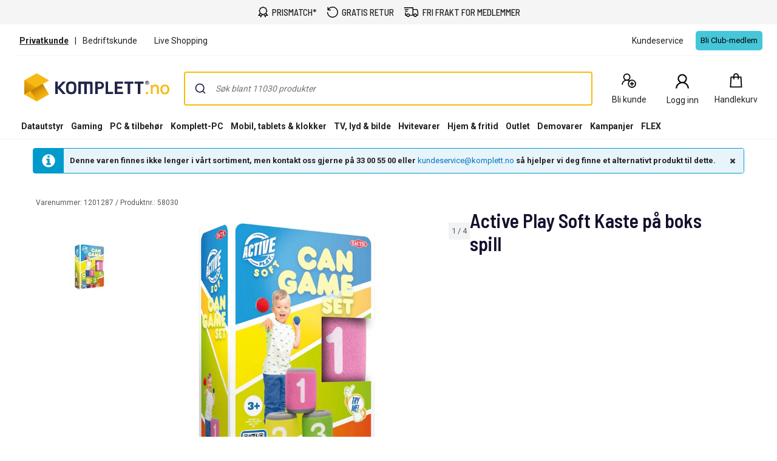

--- FILE ---
content_type: text/html; charset=utf-8
request_url: https://www.youtube-nocookie.com/embed/Cq4foL_67Ek?rel=0&showinfo=0
body_size: 46711
content:
<!DOCTYPE html><html lang="en" dir="ltr" data-cast-api-enabled="true"><head><meta name="viewport" content="width=device-width, initial-scale=1"><script nonce="HWKjTGF1K1YB92ZY47-Zvg">if ('undefined' == typeof Symbol || 'undefined' == typeof Symbol.iterator) {delete Array.prototype.entries;}</script><style name="www-roboto" nonce="sd1ONfwZ1eQHrmgCtj5pEg">@font-face{font-family:'Roboto';font-style:normal;font-weight:400;font-stretch:100%;src:url(//fonts.gstatic.com/s/roboto/v48/KFO7CnqEu92Fr1ME7kSn66aGLdTylUAMa3GUBHMdazTgWw.woff2)format('woff2');unicode-range:U+0460-052F,U+1C80-1C8A,U+20B4,U+2DE0-2DFF,U+A640-A69F,U+FE2E-FE2F;}@font-face{font-family:'Roboto';font-style:normal;font-weight:400;font-stretch:100%;src:url(//fonts.gstatic.com/s/roboto/v48/KFO7CnqEu92Fr1ME7kSn66aGLdTylUAMa3iUBHMdazTgWw.woff2)format('woff2');unicode-range:U+0301,U+0400-045F,U+0490-0491,U+04B0-04B1,U+2116;}@font-face{font-family:'Roboto';font-style:normal;font-weight:400;font-stretch:100%;src:url(//fonts.gstatic.com/s/roboto/v48/KFO7CnqEu92Fr1ME7kSn66aGLdTylUAMa3CUBHMdazTgWw.woff2)format('woff2');unicode-range:U+1F00-1FFF;}@font-face{font-family:'Roboto';font-style:normal;font-weight:400;font-stretch:100%;src:url(//fonts.gstatic.com/s/roboto/v48/KFO7CnqEu92Fr1ME7kSn66aGLdTylUAMa3-UBHMdazTgWw.woff2)format('woff2');unicode-range:U+0370-0377,U+037A-037F,U+0384-038A,U+038C,U+038E-03A1,U+03A3-03FF;}@font-face{font-family:'Roboto';font-style:normal;font-weight:400;font-stretch:100%;src:url(//fonts.gstatic.com/s/roboto/v48/KFO7CnqEu92Fr1ME7kSn66aGLdTylUAMawCUBHMdazTgWw.woff2)format('woff2');unicode-range:U+0302-0303,U+0305,U+0307-0308,U+0310,U+0312,U+0315,U+031A,U+0326-0327,U+032C,U+032F-0330,U+0332-0333,U+0338,U+033A,U+0346,U+034D,U+0391-03A1,U+03A3-03A9,U+03B1-03C9,U+03D1,U+03D5-03D6,U+03F0-03F1,U+03F4-03F5,U+2016-2017,U+2034-2038,U+203C,U+2040,U+2043,U+2047,U+2050,U+2057,U+205F,U+2070-2071,U+2074-208E,U+2090-209C,U+20D0-20DC,U+20E1,U+20E5-20EF,U+2100-2112,U+2114-2115,U+2117-2121,U+2123-214F,U+2190,U+2192,U+2194-21AE,U+21B0-21E5,U+21F1-21F2,U+21F4-2211,U+2213-2214,U+2216-22FF,U+2308-230B,U+2310,U+2319,U+231C-2321,U+2336-237A,U+237C,U+2395,U+239B-23B7,U+23D0,U+23DC-23E1,U+2474-2475,U+25AF,U+25B3,U+25B7,U+25BD,U+25C1,U+25CA,U+25CC,U+25FB,U+266D-266F,U+27C0-27FF,U+2900-2AFF,U+2B0E-2B11,U+2B30-2B4C,U+2BFE,U+3030,U+FF5B,U+FF5D,U+1D400-1D7FF,U+1EE00-1EEFF;}@font-face{font-family:'Roboto';font-style:normal;font-weight:400;font-stretch:100%;src:url(//fonts.gstatic.com/s/roboto/v48/KFO7CnqEu92Fr1ME7kSn66aGLdTylUAMaxKUBHMdazTgWw.woff2)format('woff2');unicode-range:U+0001-000C,U+000E-001F,U+007F-009F,U+20DD-20E0,U+20E2-20E4,U+2150-218F,U+2190,U+2192,U+2194-2199,U+21AF,U+21E6-21F0,U+21F3,U+2218-2219,U+2299,U+22C4-22C6,U+2300-243F,U+2440-244A,U+2460-24FF,U+25A0-27BF,U+2800-28FF,U+2921-2922,U+2981,U+29BF,U+29EB,U+2B00-2BFF,U+4DC0-4DFF,U+FFF9-FFFB,U+10140-1018E,U+10190-1019C,U+101A0,U+101D0-101FD,U+102E0-102FB,U+10E60-10E7E,U+1D2C0-1D2D3,U+1D2E0-1D37F,U+1F000-1F0FF,U+1F100-1F1AD,U+1F1E6-1F1FF,U+1F30D-1F30F,U+1F315,U+1F31C,U+1F31E,U+1F320-1F32C,U+1F336,U+1F378,U+1F37D,U+1F382,U+1F393-1F39F,U+1F3A7-1F3A8,U+1F3AC-1F3AF,U+1F3C2,U+1F3C4-1F3C6,U+1F3CA-1F3CE,U+1F3D4-1F3E0,U+1F3ED,U+1F3F1-1F3F3,U+1F3F5-1F3F7,U+1F408,U+1F415,U+1F41F,U+1F426,U+1F43F,U+1F441-1F442,U+1F444,U+1F446-1F449,U+1F44C-1F44E,U+1F453,U+1F46A,U+1F47D,U+1F4A3,U+1F4B0,U+1F4B3,U+1F4B9,U+1F4BB,U+1F4BF,U+1F4C8-1F4CB,U+1F4D6,U+1F4DA,U+1F4DF,U+1F4E3-1F4E6,U+1F4EA-1F4ED,U+1F4F7,U+1F4F9-1F4FB,U+1F4FD-1F4FE,U+1F503,U+1F507-1F50B,U+1F50D,U+1F512-1F513,U+1F53E-1F54A,U+1F54F-1F5FA,U+1F610,U+1F650-1F67F,U+1F687,U+1F68D,U+1F691,U+1F694,U+1F698,U+1F6AD,U+1F6B2,U+1F6B9-1F6BA,U+1F6BC,U+1F6C6-1F6CF,U+1F6D3-1F6D7,U+1F6E0-1F6EA,U+1F6F0-1F6F3,U+1F6F7-1F6FC,U+1F700-1F7FF,U+1F800-1F80B,U+1F810-1F847,U+1F850-1F859,U+1F860-1F887,U+1F890-1F8AD,U+1F8B0-1F8BB,U+1F8C0-1F8C1,U+1F900-1F90B,U+1F93B,U+1F946,U+1F984,U+1F996,U+1F9E9,U+1FA00-1FA6F,U+1FA70-1FA7C,U+1FA80-1FA89,U+1FA8F-1FAC6,U+1FACE-1FADC,U+1FADF-1FAE9,U+1FAF0-1FAF8,U+1FB00-1FBFF;}@font-face{font-family:'Roboto';font-style:normal;font-weight:400;font-stretch:100%;src:url(//fonts.gstatic.com/s/roboto/v48/KFO7CnqEu92Fr1ME7kSn66aGLdTylUAMa3OUBHMdazTgWw.woff2)format('woff2');unicode-range:U+0102-0103,U+0110-0111,U+0128-0129,U+0168-0169,U+01A0-01A1,U+01AF-01B0,U+0300-0301,U+0303-0304,U+0308-0309,U+0323,U+0329,U+1EA0-1EF9,U+20AB;}@font-face{font-family:'Roboto';font-style:normal;font-weight:400;font-stretch:100%;src:url(//fonts.gstatic.com/s/roboto/v48/KFO7CnqEu92Fr1ME7kSn66aGLdTylUAMa3KUBHMdazTgWw.woff2)format('woff2');unicode-range:U+0100-02BA,U+02BD-02C5,U+02C7-02CC,U+02CE-02D7,U+02DD-02FF,U+0304,U+0308,U+0329,U+1D00-1DBF,U+1E00-1E9F,U+1EF2-1EFF,U+2020,U+20A0-20AB,U+20AD-20C0,U+2113,U+2C60-2C7F,U+A720-A7FF;}@font-face{font-family:'Roboto';font-style:normal;font-weight:400;font-stretch:100%;src:url(//fonts.gstatic.com/s/roboto/v48/KFO7CnqEu92Fr1ME7kSn66aGLdTylUAMa3yUBHMdazQ.woff2)format('woff2');unicode-range:U+0000-00FF,U+0131,U+0152-0153,U+02BB-02BC,U+02C6,U+02DA,U+02DC,U+0304,U+0308,U+0329,U+2000-206F,U+20AC,U+2122,U+2191,U+2193,U+2212,U+2215,U+FEFF,U+FFFD;}@font-face{font-family:'Roboto';font-style:normal;font-weight:500;font-stretch:100%;src:url(//fonts.gstatic.com/s/roboto/v48/KFO7CnqEu92Fr1ME7kSn66aGLdTylUAMa3GUBHMdazTgWw.woff2)format('woff2');unicode-range:U+0460-052F,U+1C80-1C8A,U+20B4,U+2DE0-2DFF,U+A640-A69F,U+FE2E-FE2F;}@font-face{font-family:'Roboto';font-style:normal;font-weight:500;font-stretch:100%;src:url(//fonts.gstatic.com/s/roboto/v48/KFO7CnqEu92Fr1ME7kSn66aGLdTylUAMa3iUBHMdazTgWw.woff2)format('woff2');unicode-range:U+0301,U+0400-045F,U+0490-0491,U+04B0-04B1,U+2116;}@font-face{font-family:'Roboto';font-style:normal;font-weight:500;font-stretch:100%;src:url(//fonts.gstatic.com/s/roboto/v48/KFO7CnqEu92Fr1ME7kSn66aGLdTylUAMa3CUBHMdazTgWw.woff2)format('woff2');unicode-range:U+1F00-1FFF;}@font-face{font-family:'Roboto';font-style:normal;font-weight:500;font-stretch:100%;src:url(//fonts.gstatic.com/s/roboto/v48/KFO7CnqEu92Fr1ME7kSn66aGLdTylUAMa3-UBHMdazTgWw.woff2)format('woff2');unicode-range:U+0370-0377,U+037A-037F,U+0384-038A,U+038C,U+038E-03A1,U+03A3-03FF;}@font-face{font-family:'Roboto';font-style:normal;font-weight:500;font-stretch:100%;src:url(//fonts.gstatic.com/s/roboto/v48/KFO7CnqEu92Fr1ME7kSn66aGLdTylUAMawCUBHMdazTgWw.woff2)format('woff2');unicode-range:U+0302-0303,U+0305,U+0307-0308,U+0310,U+0312,U+0315,U+031A,U+0326-0327,U+032C,U+032F-0330,U+0332-0333,U+0338,U+033A,U+0346,U+034D,U+0391-03A1,U+03A3-03A9,U+03B1-03C9,U+03D1,U+03D5-03D6,U+03F0-03F1,U+03F4-03F5,U+2016-2017,U+2034-2038,U+203C,U+2040,U+2043,U+2047,U+2050,U+2057,U+205F,U+2070-2071,U+2074-208E,U+2090-209C,U+20D0-20DC,U+20E1,U+20E5-20EF,U+2100-2112,U+2114-2115,U+2117-2121,U+2123-214F,U+2190,U+2192,U+2194-21AE,U+21B0-21E5,U+21F1-21F2,U+21F4-2211,U+2213-2214,U+2216-22FF,U+2308-230B,U+2310,U+2319,U+231C-2321,U+2336-237A,U+237C,U+2395,U+239B-23B7,U+23D0,U+23DC-23E1,U+2474-2475,U+25AF,U+25B3,U+25B7,U+25BD,U+25C1,U+25CA,U+25CC,U+25FB,U+266D-266F,U+27C0-27FF,U+2900-2AFF,U+2B0E-2B11,U+2B30-2B4C,U+2BFE,U+3030,U+FF5B,U+FF5D,U+1D400-1D7FF,U+1EE00-1EEFF;}@font-face{font-family:'Roboto';font-style:normal;font-weight:500;font-stretch:100%;src:url(//fonts.gstatic.com/s/roboto/v48/KFO7CnqEu92Fr1ME7kSn66aGLdTylUAMaxKUBHMdazTgWw.woff2)format('woff2');unicode-range:U+0001-000C,U+000E-001F,U+007F-009F,U+20DD-20E0,U+20E2-20E4,U+2150-218F,U+2190,U+2192,U+2194-2199,U+21AF,U+21E6-21F0,U+21F3,U+2218-2219,U+2299,U+22C4-22C6,U+2300-243F,U+2440-244A,U+2460-24FF,U+25A0-27BF,U+2800-28FF,U+2921-2922,U+2981,U+29BF,U+29EB,U+2B00-2BFF,U+4DC0-4DFF,U+FFF9-FFFB,U+10140-1018E,U+10190-1019C,U+101A0,U+101D0-101FD,U+102E0-102FB,U+10E60-10E7E,U+1D2C0-1D2D3,U+1D2E0-1D37F,U+1F000-1F0FF,U+1F100-1F1AD,U+1F1E6-1F1FF,U+1F30D-1F30F,U+1F315,U+1F31C,U+1F31E,U+1F320-1F32C,U+1F336,U+1F378,U+1F37D,U+1F382,U+1F393-1F39F,U+1F3A7-1F3A8,U+1F3AC-1F3AF,U+1F3C2,U+1F3C4-1F3C6,U+1F3CA-1F3CE,U+1F3D4-1F3E0,U+1F3ED,U+1F3F1-1F3F3,U+1F3F5-1F3F7,U+1F408,U+1F415,U+1F41F,U+1F426,U+1F43F,U+1F441-1F442,U+1F444,U+1F446-1F449,U+1F44C-1F44E,U+1F453,U+1F46A,U+1F47D,U+1F4A3,U+1F4B0,U+1F4B3,U+1F4B9,U+1F4BB,U+1F4BF,U+1F4C8-1F4CB,U+1F4D6,U+1F4DA,U+1F4DF,U+1F4E3-1F4E6,U+1F4EA-1F4ED,U+1F4F7,U+1F4F9-1F4FB,U+1F4FD-1F4FE,U+1F503,U+1F507-1F50B,U+1F50D,U+1F512-1F513,U+1F53E-1F54A,U+1F54F-1F5FA,U+1F610,U+1F650-1F67F,U+1F687,U+1F68D,U+1F691,U+1F694,U+1F698,U+1F6AD,U+1F6B2,U+1F6B9-1F6BA,U+1F6BC,U+1F6C6-1F6CF,U+1F6D3-1F6D7,U+1F6E0-1F6EA,U+1F6F0-1F6F3,U+1F6F7-1F6FC,U+1F700-1F7FF,U+1F800-1F80B,U+1F810-1F847,U+1F850-1F859,U+1F860-1F887,U+1F890-1F8AD,U+1F8B0-1F8BB,U+1F8C0-1F8C1,U+1F900-1F90B,U+1F93B,U+1F946,U+1F984,U+1F996,U+1F9E9,U+1FA00-1FA6F,U+1FA70-1FA7C,U+1FA80-1FA89,U+1FA8F-1FAC6,U+1FACE-1FADC,U+1FADF-1FAE9,U+1FAF0-1FAF8,U+1FB00-1FBFF;}@font-face{font-family:'Roboto';font-style:normal;font-weight:500;font-stretch:100%;src:url(//fonts.gstatic.com/s/roboto/v48/KFO7CnqEu92Fr1ME7kSn66aGLdTylUAMa3OUBHMdazTgWw.woff2)format('woff2');unicode-range:U+0102-0103,U+0110-0111,U+0128-0129,U+0168-0169,U+01A0-01A1,U+01AF-01B0,U+0300-0301,U+0303-0304,U+0308-0309,U+0323,U+0329,U+1EA0-1EF9,U+20AB;}@font-face{font-family:'Roboto';font-style:normal;font-weight:500;font-stretch:100%;src:url(//fonts.gstatic.com/s/roboto/v48/KFO7CnqEu92Fr1ME7kSn66aGLdTylUAMa3KUBHMdazTgWw.woff2)format('woff2');unicode-range:U+0100-02BA,U+02BD-02C5,U+02C7-02CC,U+02CE-02D7,U+02DD-02FF,U+0304,U+0308,U+0329,U+1D00-1DBF,U+1E00-1E9F,U+1EF2-1EFF,U+2020,U+20A0-20AB,U+20AD-20C0,U+2113,U+2C60-2C7F,U+A720-A7FF;}@font-face{font-family:'Roboto';font-style:normal;font-weight:500;font-stretch:100%;src:url(//fonts.gstatic.com/s/roboto/v48/KFO7CnqEu92Fr1ME7kSn66aGLdTylUAMa3yUBHMdazQ.woff2)format('woff2');unicode-range:U+0000-00FF,U+0131,U+0152-0153,U+02BB-02BC,U+02C6,U+02DA,U+02DC,U+0304,U+0308,U+0329,U+2000-206F,U+20AC,U+2122,U+2191,U+2193,U+2212,U+2215,U+FEFF,U+FFFD;}</style><script name="www-roboto" nonce="HWKjTGF1K1YB92ZY47-Zvg">if (document.fonts && document.fonts.load) {document.fonts.load("400 10pt Roboto", "E"); document.fonts.load("500 10pt Roboto", "E");}</script><link rel="stylesheet" href="/s/player/c1c87fb0/www-player.css" name="www-player" nonce="sd1ONfwZ1eQHrmgCtj5pEg"><style nonce="sd1ONfwZ1eQHrmgCtj5pEg">html {overflow: hidden;}body {font: 12px Roboto, Arial, sans-serif; background-color: #000; color: #fff; height: 100%; width: 100%; overflow: hidden; position: absolute; margin: 0; padding: 0;}#player {width: 100%; height: 100%;}h1 {text-align: center; color: #fff;}h3 {margin-top: 6px; margin-bottom: 3px;}.player-unavailable {position: absolute; top: 0; left: 0; right: 0; bottom: 0; padding: 25px; font-size: 13px; background: url(/img/meh7.png) 50% 65% no-repeat;}.player-unavailable .message {text-align: left; margin: 0 -5px 15px; padding: 0 5px 14px; border-bottom: 1px solid #888; font-size: 19px; font-weight: normal;}.player-unavailable a {color: #167ac6; text-decoration: none;}</style><script nonce="HWKjTGF1K1YB92ZY47-Zvg">var ytcsi={gt:function(n){n=(n||"")+"data_";return ytcsi[n]||(ytcsi[n]={tick:{},info:{},gel:{preLoggedGelInfos:[]}})},now:window.performance&&window.performance.timing&&window.performance.now&&window.performance.timing.navigationStart?function(){return window.performance.timing.navigationStart+window.performance.now()}:function(){return(new Date).getTime()},tick:function(l,t,n){var ticks=ytcsi.gt(n).tick;var v=t||ytcsi.now();if(ticks[l]){ticks["_"+l]=ticks["_"+l]||[ticks[l]];ticks["_"+l].push(v)}ticks[l]=
v},info:function(k,v,n){ytcsi.gt(n).info[k]=v},infoGel:function(p,n){ytcsi.gt(n).gel.preLoggedGelInfos.push(p)},setStart:function(t,n){ytcsi.tick("_start",t,n)}};
(function(w,d){function isGecko(){if(!w.navigator)return false;try{if(w.navigator.userAgentData&&w.navigator.userAgentData.brands&&w.navigator.userAgentData.brands.length){var brands=w.navigator.userAgentData.brands;var i=0;for(;i<brands.length;i++)if(brands[i]&&brands[i].brand==="Firefox")return true;return false}}catch(e){setTimeout(function(){throw e;})}if(!w.navigator.userAgent)return false;var ua=w.navigator.userAgent;return ua.indexOf("Gecko")>0&&ua.toLowerCase().indexOf("webkit")<0&&ua.indexOf("Edge")<
0&&ua.indexOf("Trident")<0&&ua.indexOf("MSIE")<0}ytcsi.setStart(w.performance?w.performance.timing.responseStart:null);var isPrerender=(d.visibilityState||d.webkitVisibilityState)=="prerender";var vName=!d.visibilityState&&d.webkitVisibilityState?"webkitvisibilitychange":"visibilitychange";if(isPrerender){var startTick=function(){ytcsi.setStart();d.removeEventListener(vName,startTick)};d.addEventListener(vName,startTick,false)}if(d.addEventListener)d.addEventListener(vName,function(){ytcsi.tick("vc")},
false);if(isGecko()){var isHidden=(d.visibilityState||d.webkitVisibilityState)=="hidden";if(isHidden)ytcsi.tick("vc")}var slt=function(el,t){setTimeout(function(){var n=ytcsi.now();el.loadTime=n;if(el.slt)el.slt()},t)};w.__ytRIL=function(el){if(!el.getAttribute("data-thumb"))if(w.requestAnimationFrame)w.requestAnimationFrame(function(){slt(el,0)});else slt(el,16)}})(window,document);
</script><script nonce="HWKjTGF1K1YB92ZY47-Zvg">var ytcfg={d:function(){return window.yt&&yt.config_||ytcfg.data_||(ytcfg.data_={})},get:function(k,o){return k in ytcfg.d()?ytcfg.d()[k]:o},set:function(){var a=arguments;if(a.length>1)ytcfg.d()[a[0]]=a[1];else{var k;for(k in a[0])ytcfg.d()[k]=a[0][k]}}};
ytcfg.set({"CLIENT_CANARY_STATE":"none","DEVICE":"cbr\u003dChrome\u0026cbrand\u003dapple\u0026cbrver\u003d131.0.0.0\u0026ceng\u003dWebKit\u0026cengver\u003d537.36\u0026cos\u003dMacintosh\u0026cosver\u003d10_15_7\u0026cplatform\u003dDESKTOP","EVENT_ID":"adRxafboMLKP_tcPlNfd4Aw","EXPERIMENT_FLAGS":{"ab_det_apm":true,"ab_det_el_h":true,"ab_det_em_inj":true,"ab_l_sig_st":true,"ab_l_sig_st_e":true,"action_companion_center_align_description":true,"allow_skip_networkless":true,"always_send_and_write":true,"att_web_record_metrics":true,"attmusi":true,"c3_enable_button_impression_logging":true,"c3_watch_page_component":true,"cancel_pending_navs":true,"clean_up_manual_attribution_header":true,"config_age_report_killswitch":true,"cow_optimize_idom_compat":true,"csi_on_gel":true,"delhi_mweb_colorful_sd":true,"delhi_mweb_colorful_sd_v2":true,"deprecate_pair_servlet_enabled":true,"desktop_sparkles_light_cta_button":true,"disable_cached_masthead_data":true,"disable_child_node_auto_formatted_strings":true,"disable_log_to_visitor_layer":true,"disable_pacf_logging_for_memory_limited_tv":true,"embeds_enable_eid_enforcement_for_youtube":true,"embeds_enable_info_panel_dismissal":true,"embeds_enable_pfp_always_unbranded":true,"embeds_muted_autoplay_sound_fix":true,"embeds_serve_es6_client":true,"embeds_web_nwl_disable_nocookie":true,"embeds_web_updated_shorts_definition_fix":true,"enable_active_view_display_ad_renderer_web_home":true,"enable_ad_disclosure_banner_a11y_fix":true,"enable_client_creator_goal_ticker_bar_revamp":true,"enable_client_sli_logging":true,"enable_client_streamz_web":true,"enable_client_ve_spec":true,"enable_cloud_save_error_popup_after_retry":true,"enable_dai_sdf_h5_preroll":true,"enable_datasync_id_header_in_web_vss_pings":true,"enable_default_mono_cta_migration_web_client":true,"enable_docked_chat_messages":true,"enable_entity_store_from_dependency_injection":true,"enable_inline_muted_playback_on_web_search":true,"enable_inline_muted_playback_on_web_search_for_vdc":true,"enable_inline_muted_playback_on_web_search_for_vdcb":true,"enable_is_extended_monitoring":true,"enable_is_mini_app_page_active_bugfix":true,"enable_logging_first_user_action_after_game_ready":true,"enable_ltc_param_fetch_from_innertube":true,"enable_masthead_mweb_padding_fix":true,"enable_menu_renderer_button_in_mweb_hclr":true,"enable_mini_app_command_handler_mweb_fix":true,"enable_mini_guide_downloads_item":true,"enable_mixed_direction_formatted_strings":true,"enable_mweb_livestream_ui_update":true,"enable_mweb_new_caption_language_picker":true,"enable_names_handles_account_switcher":true,"enable_network_request_logging_on_game_events":true,"enable_new_paid_product_placement":true,"enable_open_in_new_tab_icon_for_short_dr_for_desktop_search":true,"enable_open_yt_content":true,"enable_origin_query_parameter_bugfix":true,"enable_pause_ads_on_ytv_html5":true,"enable_payments_purchase_manager":true,"enable_pdp_icon_prefetch":true,"enable_pl_r_si_fa":true,"enable_place_pivot_url":true,"enable_pv_screen_modern_text":true,"enable_removing_navbar_title_on_hashtag_page_mweb":true,"enable_rta_manager":true,"enable_sdf_companion_h5":true,"enable_sdf_dai_h5_midroll":true,"enable_sdf_h5_endemic_mid_post_roll":true,"enable_sdf_on_h5_unplugged_vod_midroll":true,"enable_sdf_shorts_player_bytes_h5":true,"enable_sending_unwrapped_game_audio_as_serialized_metadata":true,"enable_sfv_effect_pivot_url":true,"enable_shorts_new_carousel":true,"enable_skip_ad_guidance_prompt":true,"enable_skippable_ads_for_unplugged_ad_pod":true,"enable_smearing_expansion_dai":true,"enable_time_out_messages":true,"enable_timeline_view_modern_transcript_fe":true,"enable_video_display_compact_button_group_for_desktop_search":true,"enable_web_delhi_icons":true,"enable_web_home_top_landscape_image_layout_level_click":true,"enable_web_tiered_gel":true,"enable_window_constrained_buy_flow_dialog":true,"enable_wiz_queue_effect_and_on_init_initial_runs":true,"enable_ypc_spinners":true,"enable_yt_ata_iframe_authuser":true,"export_networkless_options":true,"export_player_version_to_ytconfig":true,"fill_single_video_with_notify_to_lasr":true,"fix_ad_miniplayer_controls_rendering":true,"fix_ads_tracking_for_swf_config_deprecation_mweb":true,"h5_companion_enable_adcpn_macro_substitution_for_click_pings":true,"h5_inplayer_enable_adcpn_macro_substitution_for_click_pings":true,"h5_reset_cache_and_filter_before_update_masthead":true,"hide_channel_creation_title_for_mweb":true,"high_ccv_client_side_caching_h5":true,"html5_log_trigger_events_with_debug_data":true,"html5_ssdai_enable_media_end_cue_range":true,"il_attach_cache_limit":true,"il_use_view_model_logging_context":true,"is_browser_support_for_webcam_streaming":true,"json_condensed_response":true,"kev_adb_pg":true,"kevlar_gel_error_routing":true,"kevlar_watch_cinematics":true,"live_chat_enable_controller_extraction":true,"live_chat_enable_rta_manager":true,"live_chat_increased_min_height":true,"log_click_with_layer_from_element_in_command_handler":true,"mdx_enable_privacy_disclosure_ui":true,"mdx_load_cast_api_bootstrap_script":true,"medium_progress_bar_modification":true,"migrate_remaining_web_ad_badges_to_innertube":true,"mobile_account_menu_refresh":true,"mweb_account_linking_noapp":true,"mweb_after_render_to_scheduler":true,"mweb_allow_modern_search_suggest_behavior":true,"mweb_animated_actions":true,"mweb_app_upsell_button_direct_to_app":true,"mweb_c3_enable_adaptive_signals":true,"mweb_c3_library_page_enable_recent_shelf":true,"mweb_c3_remove_web_navigation_endpoint_data":true,"mweb_c3_use_canonical_from_player_response":true,"mweb_cinematic_watch":true,"mweb_command_handler":true,"mweb_delay_watch_initial_data":true,"mweb_disable_searchbar_scroll":true,"mweb_enable_fine_scrubbing_for_recs":true,"mweb_enable_keto_batch_player_fullscreen":true,"mweb_enable_keto_batch_player_progress_bar":true,"mweb_enable_keto_batch_player_tooltips":true,"mweb_enable_lockup_view_model_for_ucp":true,"mweb_enable_more_drawer":true,"mweb_enable_optional_fullscreen_landscape_locking":true,"mweb_enable_overlay_touch_manager":true,"mweb_enable_premium_carve_out_fix":true,"mweb_enable_refresh_detection":true,"mweb_enable_search_imp":true,"mweb_enable_sequence_signal":true,"mweb_enable_shorts_pivot_button":true,"mweb_enable_shorts_video_preload":true,"mweb_enable_skippables_on_jio_phone":true,"mweb_enable_two_line_title_on_shorts":true,"mweb_enable_varispeed_controller":true,"mweb_enable_watch_feed_infinite_scroll":true,"mweb_enable_wrapped_unplugged_pause_membership_dialog_renderer":true,"mweb_fix_monitor_visibility_after_render":true,"mweb_force_ios_fallback_to_native_control":true,"mweb_fp_auto_fullscreen":true,"mweb_fullscreen_controls":true,"mweb_fullscreen_controls_action_buttons":true,"mweb_fullscreen_watch_system":true,"mweb_home_reactive_shorts":true,"mweb_innertube_search_command":true,"mweb_kaios_enable_autoplay_switch_view_model":true,"mweb_lang_in_html":true,"mweb_like_button_synced_with_entities":true,"mweb_logo_use_home_page_ve":true,"mweb_native_control_in_faux_fullscreen_shared":true,"mweb_player_control_on_hover":true,"mweb_player_delhi_dtts":true,"mweb_player_hide_unavailable_subtitles_button":true,"mweb_player_settings_use_bottom_sheet":true,"mweb_player_show_previous_next_buttons_in_playlist":true,"mweb_player_skip_no_op_state_changes":true,"mweb_player_user_select_none":true,"mweb_playlist_engagement_panel":true,"mweb_progress_bar_seek_on_mouse_click":true,"mweb_pull_2_full":true,"mweb_pull_2_full_enable_touch_handlers":true,"mweb_schedule_warm_watch_response":true,"mweb_searchbox_legacy_navigation":true,"mweb_see_fewer_shorts":true,"mweb_shorts_comments_panel_id_change":true,"mweb_shorts_early_continuation":true,"mweb_show_ios_smart_banner":true,"mweb_show_sign_in_button_from_header":true,"mweb_use_server_url_on_startup":true,"mweb_watch_captions_enable_auto_translate":true,"mweb_watch_captions_set_default_size":true,"mweb_watch_stop_scheduler_on_player_response":true,"mweb_watchfeed_big_thumbnails":true,"mweb_yt_searchbox":true,"networkless_logging":true,"no_client_ve_attach_unless_shown":true,"pageid_as_header_web":true,"playback_settings_use_switch_menu":true,"player_controls_autonav_fix":true,"player_controls_skip_double_signal_update":true,"polymer_bad_build_labels":true,"polymer_verifiy_app_state":true,"qoe_send_and_write":true,"remove_chevron_from_ad_disclosure_banner_h5":true,"remove_masthead_channel_banner_on_refresh":true,"remove_slot_id_exited_trigger_for_dai_in_player_slot_expire":true,"replace_client_url_parsing_with_server_signal":true,"service_worker_enabled":true,"service_worker_push_enabled":true,"service_worker_push_home_page_prompt":true,"service_worker_push_watch_page_prompt":true,"shell_load_gcf":true,"shorten_initial_gel_batch_timeout":true,"should_use_yt_voice_endpoint_in_kaios":true,"smarter_ve_dedupping":true,"speedmaster_no_seek":true,"stop_handling_click_for_non_rendering_overlay_layout":true,"suppress_error_204_logging":true,"synced_panel_scrolling_controller":true,"use_event_time_ms_header":true,"use_fifo_for_networkless":true,"use_player_abuse_bg_library":true,"use_request_time_ms_header":true,"use_session_based_sampling":true,"use_thumbnail_overlay_time_status_renderer_for_live_badge":true,"vss_final_ping_send_and_write":true,"vss_playback_use_send_and_write":true,"web_adaptive_repeat_ase":true,"web_always_load_chat_support":true,"web_animated_like":true,"web_api_url":true,"web_attributed_string_deep_equal_bugfix":true,"web_autonav_allow_off_by_default":true,"web_button_vm_refactor_disabled":true,"web_c3_log_app_init_finish":true,"web_csi_action_sampling_enabled":true,"web_dedupe_ve_grafting":true,"web_disable_backdrop_filter":true,"web_enable_ab_rsp_cl":true,"web_enable_course_icon_update":true,"web_enable_error_204":true,"web_fix_segmented_like_dislike_undefined":true,"web_gcf_hashes_innertube":true,"web_gel_timeout_cap":true,"web_metadata_carousel_elref_bugfix":true,"web_parent_target_for_sheets":true,"web_persist_server_autonav_state_on_client":true,"web_playback_associated_log_ctt":true,"web_playback_associated_ve":true,"web_prefetch_preload_video":true,"web_progress_bar_draggable":true,"web_resizable_advertiser_banner_on_masthead_safari_fix":true,"web_scheduler_auto_init":true,"web_shorts_just_watched_on_channel_and_pivot_study":true,"web_shorts_just_watched_overlay":true,"web_update_panel_visibility_logging_fix":true,"web_video_attribute_view_model_a11y_fix":true,"web_watch_controls_state_signals":true,"web_wiz_attributed_string":true,"webfe_mweb_watch_microdata":true,"webfe_watch_shorts_canonical_url_fix":true,"webpo_exit_on_net_err":true,"wiz_diff_overwritable":true,"wiz_memoize_stamper_items":true,"woffle_used_state_report":true,"wpo_gel_strz":true,"H5_async_logging_delay_ms":30000.0,"attention_logging_scroll_throttle":500.0,"autoplay_pause_by_lact_sampling_fraction":0.0,"cinematic_watch_effect_opacity":0.4,"log_window_onerror_fraction":0.1,"speedmaster_playback_rate":2.0,"tv_pacf_logging_sample_rate":0.01,"web_attention_logging_scroll_throttle":500.0,"web_load_prediction_threshold":0.1,"web_navigation_prediction_threshold":0.1,"web_pbj_log_warning_rate":0.0,"web_system_health_fraction":0.01,"ytidb_transaction_ended_event_rate_limit":0.02,"active_time_update_interval_ms":10000,"att_init_delay":500,"autoplay_pause_by_lact_sec":0,"botguard_async_snapshot_timeout_ms":3000,"check_navigator_accuracy_timeout_ms":0,"cinematic_watch_css_filter_blur_strength":40,"cinematic_watch_fade_out_duration":500,"close_webview_delay_ms":100,"cloud_save_game_data_rate_limit_ms":3000,"compression_disable_point":10,"custom_active_view_tos_timeout_ms":3600000,"embeds_widget_poll_interval_ms":0,"gel_min_batch_size":3,"gel_queue_timeout_max_ms":60000,"get_async_timeout_ms":60000,"hide_cta_for_home_web_video_ads_animate_in_time":2,"html5_byterate_soft_cap":0,"initial_gel_batch_timeout":2000,"max_body_size_to_compress":500000,"max_prefetch_window_sec_for_livestream_optimization":10,"min_prefetch_offset_sec_for_livestream_optimization":20,"mini_app_container_iframe_src_update_delay_ms":0,"multiple_preview_news_duration_time":11000,"mweb_c3_toast_duration_ms":5000,"mweb_deep_link_fallback_timeout_ms":10000,"mweb_delay_response_received_actions":100,"mweb_fp_dpad_rate_limit_ms":0,"mweb_fp_dpad_watch_title_clamp_lines":0,"mweb_history_manager_cache_size":100,"mweb_ios_fullscreen_playback_transition_delay_ms":500,"mweb_ios_fullscreen_system_pause_epilson_ms":0,"mweb_override_response_store_expiration_ms":0,"mweb_shorts_early_continuation_trigger_threshold":4,"mweb_w2w_max_age_seconds":0,"mweb_watch_captions_default_size":2,"neon_dark_launch_gradient_count":0,"network_polling_interval":30000,"play_click_interval_ms":30000,"play_ping_interval_ms":10000,"prefetch_comments_ms_after_video":0,"send_config_hash_timer":0,"service_worker_push_logged_out_prompt_watches":-1,"service_worker_push_prompt_cap":-1,"service_worker_push_prompt_delay_microseconds":3888000000000,"slow_compressions_before_abandon_count":4,"speedmaster_cancellation_movement_dp":10,"speedmaster_touch_activation_ms":500,"web_attention_logging_throttle":500,"web_foreground_heartbeat_interval_ms":28000,"web_gel_debounce_ms":10000,"web_logging_max_batch":100,"web_max_tracing_events":50,"web_tracing_session_replay":0,"wil_icon_max_concurrent_fetches":9999,"ytidb_remake_db_retries":3,"ytidb_reopen_db_retries":3,"WebClientReleaseProcessCritical__youtube_embeds_client_version_override":"","WebClientReleaseProcessCritical__youtube_embeds_web_client_version_override":"","WebClientReleaseProcessCritical__youtube_mweb_client_version_override":"","debug_forced_internalcountrycode":"","embeds_web_synth_ch_headers_banned_urls_regex":"","enable_web_media_service":"DISABLED","il_payload_scraping":"","live_chat_unicode_emoji_json_url":"https://www.gstatic.com/youtube/img/emojis/emojis-svg-9.json","mweb_deep_link_feature_tag_suffix":"11268432","mweb_enable_shorts_innertube_player_prefetch_trigger":"NONE","mweb_fp_dpad":"home,search,browse,channel,create_channel,experiments,settings,trending,oops,404,paid_memberships,sponsorship,premium,shorts","mweb_fp_dpad_linear_navigation":"","mweb_fp_dpad_linear_navigation_visitor":"","mweb_fp_dpad_visitor":"","mweb_preload_video_by_player_vars":"","mweb_sign_in_button_style":"STYLE_SUGGESTIVE_AVATAR","place_pivot_triggering_container_alternate":"","place_pivot_triggering_counterfactual_container_alternate":"","service_worker_push_force_notification_prompt_tag":"1","service_worker_scope":"/","suggest_exp_str":"","web_client_version_override":"","kevlar_command_handler_command_banlist":[],"mini_app_ids_without_game_ready":["UgkxHHtsak1SC8mRGHMZewc4HzeAY3yhPPmJ","Ugkx7OgzFqE6z_5Mtf4YsotGfQNII1DF_RBm"],"web_op_signal_type_banlist":[],"web_tracing_enabled_spans":["event","command"]},"GAPI_HINT_PARAMS":"m;/_/scs/abc-static/_/js/k\u003dgapi.gapi.en.FZb77tO2YW4.O/d\u003d1/rs\u003dAHpOoo8lqavmo6ayfVxZovyDiP6g3TOVSQ/m\u003d__features__","GAPI_HOST":"https://apis.google.com","GAPI_LOCALE":"en_US","GL":"US","HL":"en","HTML_DIR":"ltr","HTML_LANG":"en","INNERTUBE_API_KEY":"AIzaSyAO_FJ2SlqU8Q4STEHLGCilw_Y9_11qcW8","INNERTUBE_API_VERSION":"v1","INNERTUBE_CLIENT_NAME":"WEB_EMBEDDED_PLAYER","INNERTUBE_CLIENT_VERSION":"1.20260121.01.00","INNERTUBE_CONTEXT":{"client":{"hl":"en","gl":"US","remoteHost":"18.118.208.47","deviceMake":"Apple","deviceModel":"","visitorData":"[base64]%3D%3D","userAgent":"Mozilla/5.0 (Macintosh; Intel Mac OS X 10_15_7) AppleWebKit/537.36 (KHTML, like Gecko) Chrome/131.0.0.0 Safari/537.36; ClaudeBot/1.0; +claudebot@anthropic.com),gzip(gfe)","clientName":"WEB_EMBEDDED_PLAYER","clientVersion":"1.20260121.01.00","osName":"Macintosh","osVersion":"10_15_7","originalUrl":"https://www.youtube-nocookie.com/embed/Cq4foL_67Ek?rel\u003d0\u0026showinfo\u003d0","platform":"DESKTOP","clientFormFactor":"UNKNOWN_FORM_FACTOR","configInfo":{"appInstallData":"[base64]%3D%3D"},"browserName":"Chrome","browserVersion":"131.0.0.0","acceptHeader":"text/html,application/xhtml+xml,application/xml;q\u003d0.9,image/webp,image/apng,*/*;q\u003d0.8,application/signed-exchange;v\u003db3;q\u003d0.9","deviceExperimentId":"ChxOelU1T0RBNE56VTVOVGd4TlRZM05USTROUT09EOmox8sGGOmox8sG","rolloutToken":"CMOWvuS-yMuxkAEQwtCtu9KekgMYwtCtu9KekgM%3D"},"user":{"lockedSafetyMode":false},"request":{"useSsl":true},"clickTracking":{"clickTrackingParams":"IhMItsGtu9KekgMVsof/BB2UaxfM"},"thirdParty":{"embeddedPlayerContext":{"embeddedPlayerEncryptedContext":"AD5ZzFQ8b0-17hdhC0opRzDxZfdJuw8HnuyH7y2o3MCDJIc7GbfllRd0J6GrBghNPzwq2CkCNfG5K4JODOVKh4XBfqEwWWii21MApRKRVHNs1q6rGuBWWAOBshEiojgNfic","ancestorOriginsSupported":false}}},"INNERTUBE_CONTEXT_CLIENT_NAME":56,"INNERTUBE_CONTEXT_CLIENT_VERSION":"1.20260121.01.00","INNERTUBE_CONTEXT_GL":"US","INNERTUBE_CONTEXT_HL":"en","LATEST_ECATCHER_SERVICE_TRACKING_PARAMS":{"client.name":"WEB_EMBEDDED_PLAYER","client.jsfeat":"2021"},"LOGGED_IN":false,"PAGE_BUILD_LABEL":"youtube.embeds.web_20260121_01_RC00","PAGE_CL":858938007,"SERVER_NAME":"WebFE","VISITOR_DATA":"[base64]%3D%3D","WEB_PLAYER_CONTEXT_CONFIGS":{"WEB_PLAYER_CONTEXT_CONFIG_ID_EMBEDDED_PLAYER":{"rootElementId":"movie_player","jsUrl":"/s/player/c1c87fb0/player_ias.vflset/en_US/base.js","cssUrl":"/s/player/c1c87fb0/www-player.css","contextId":"WEB_PLAYER_CONTEXT_CONFIG_ID_EMBEDDED_PLAYER","eventLabel":"embedded","contentRegion":"US","hl":"en_US","hostLanguage":"en","innertubeApiKey":"AIzaSyAO_FJ2SlqU8Q4STEHLGCilw_Y9_11qcW8","innertubeApiVersion":"v1","innertubeContextClientVersion":"1.20260121.01.00","disableRelatedVideos":true,"device":{"brand":"apple","model":"","browser":"Chrome","browserVersion":"131.0.0.0","os":"Macintosh","osVersion":"10_15_7","platform":"DESKTOP","interfaceName":"WEB_EMBEDDED_PLAYER","interfaceVersion":"1.20260121.01.00"},"serializedExperimentIds":"24004644,51010235,51063643,51098299,51204329,51222973,51340662,51349914,51353393,51366423,51389629,51404808,51404810,51425030,51484222,51490331,51500051,51502938,51505436,51526267,51530495,51534669,51560386,51565116,51566373,51578633,51583568,51583821,51585555,51586115,51605258,51605395,51609830,51611457,51615066,51620867,51621065,51622352,51622844,51624036,51626155,51632249,51637029,51638932,51648336,51653718,51656216,51665867,51672162,51681662,51683502,51684302,51684306,51691589,51693511,51693994,51696107,51696619,51697032,51700777,51705183,51709243,51711227,51711298,51712601,51713175,51713237,51714463,51715038,51717746,51719410,51719628,51724105,51735452,51737134,51737661,51738919,51742830,51742878,51743156,51744563,51747064,51747795","serializedExperimentFlags":"H5_async_logging_delay_ms\u003d30000.0\u0026PlayerWeb__h5_enable_advisory_rating_restrictions\u003dtrue\u0026a11y_h5_associate_survey_question\u003dtrue\u0026ab_det_apm\u003dtrue\u0026ab_det_el_h\u003dtrue\u0026ab_det_em_inj\u003dtrue\u0026ab_l_sig_st\u003dtrue\u0026ab_l_sig_st_e\u003dtrue\u0026action_companion_center_align_description\u003dtrue\u0026ad_pod_disable_companion_persist_ads_quality\u003dtrue\u0026add_stmp_logs_for_voice_boost\u003dtrue\u0026allow_autohide_on_paused_videos\u003dtrue\u0026allow_drm_override\u003dtrue\u0026allow_live_autoplay\u003dtrue\u0026allow_poltergust_autoplay\u003dtrue\u0026allow_skip_networkless\u003dtrue\u0026allow_vp9_1080p_mq_enc\u003dtrue\u0026always_cache_redirect_endpoint\u003dtrue\u0026always_send_and_write\u003dtrue\u0026annotation_module_vast_cards_load_logging_fraction\u003d1.0\u0026assign_drm_family_by_format\u003dtrue\u0026att_web_record_metrics\u003dtrue\u0026attention_logging_scroll_throttle\u003d500.0\u0026attmusi\u003dtrue\u0026autoplay_time\u003d10000\u0026autoplay_time_for_fullscreen\u003d-1\u0026autoplay_time_for_music_content\u003d-1\u0026bg_vm_reinit_threshold\u003d7200000\u0026blocked_packages_for_sps\u003d[]\u0026botguard_async_snapshot_timeout_ms\u003d3000\u0026captions_url_add_ei\u003dtrue\u0026check_navigator_accuracy_timeout_ms\u003d0\u0026clean_up_manual_attribution_header\u003dtrue\u0026compression_disable_point\u003d10\u0026cow_optimize_idom_compat\u003dtrue\u0026csi_on_gel\u003dtrue\u0026custom_active_view_tos_timeout_ms\u003d3600000\u0026dash_manifest_version\u003d5\u0026debug_bandaid_hostname\u003d\u0026debug_bandaid_port\u003d0\u0026debug_sherlog_username\u003d\u0026delhi_fast_follow_autonav_toggle\u003dtrue\u0026delhi_modern_player_default_thumbnail_percentage\u003d0.0\u0026delhi_modern_player_faster_autohide_delay_ms\u003d2000\u0026delhi_modern_player_pause_thumbnail_percentage\u003d0.6\u0026delhi_modern_web_player_blending_mode\u003d\u0026delhi_modern_web_player_disable_frosted_glass\u003dtrue\u0026delhi_modern_web_player_horizontal_volume_controls\u003dtrue\u0026delhi_modern_web_player_lhs_volume_controls\u003dtrue\u0026delhi_modern_web_player_responsive_compact_controls_threshold\u003d0\u0026deprecate_22\u003dtrue\u0026deprecate_delay_ping\u003dtrue\u0026deprecate_pair_servlet_enabled\u003dtrue\u0026desktop_sparkles_light_cta_button\u003dtrue\u0026disable_av1_setting\u003dtrue\u0026disable_branding_context\u003dtrue\u0026disable_cached_masthead_data\u003dtrue\u0026disable_channel_id_check_for_suspended_channels\u003dtrue\u0026disable_child_node_auto_formatted_strings\u003dtrue\u0026disable_lifa_for_supex_users\u003dtrue\u0026disable_log_to_visitor_layer\u003dtrue\u0026disable_mdx_connection_in_mdx_module_for_music_web\u003dtrue\u0026disable_pacf_logging_for_memory_limited_tv\u003dtrue\u0026disable_reduced_fullscreen_autoplay_countdown_for_minors\u003dtrue\u0026disable_reel_item_watch_format_filtering\u003dtrue\u0026disable_threegpp_progressive_formats\u003dtrue\u0026disable_touch_events_on_skip_button\u003dtrue\u0026edge_encryption_fill_primary_key_version\u003dtrue\u0026embeds_enable_info_panel_dismissal\u003dtrue\u0026embeds_enable_move_set_center_crop_to_public\u003dtrue\u0026embeds_enable_per_video_embed_config\u003dtrue\u0026embeds_enable_pfp_always_unbranded\u003dtrue\u0026embeds_web_lite_mode\u003d1\u0026embeds_web_nwl_disable_nocookie\u003dtrue\u0026embeds_web_synth_ch_headers_banned_urls_regex\u003d\u0026enable_active_view_display_ad_renderer_web_home\u003dtrue\u0026enable_active_view_lr_shorts_video\u003dtrue\u0026enable_active_view_web_shorts_video\u003dtrue\u0026enable_ad_cpn_macro_substitution_for_click_pings\u003dtrue\u0026enable_ad_disclosure_banner_a11y_fix\u003dtrue\u0026enable_app_promo_endcap_eml_on_tablet\u003dtrue\u0026enable_batched_cross_device_pings_in_gel_fanout\u003dtrue\u0026enable_cast_for_web_unplugged\u003dtrue\u0026enable_cast_on_music_web\u003dtrue\u0026enable_cipher_for_manifest_urls\u003dtrue\u0026enable_cleanup_masthead_autoplay_hack_fix\u003dtrue\u0026enable_client_creator_goal_ticker_bar_revamp\u003dtrue\u0026enable_client_page_id_header_for_first_party_pings\u003dtrue\u0026enable_client_sli_logging\u003dtrue\u0026enable_client_ve_spec\u003dtrue\u0026enable_cta_banner_on_unplugged_lr\u003dtrue\u0026enable_custom_playhead_parsing\u003dtrue\u0026enable_dai_sdf_h5_preroll\u003dtrue\u0026enable_datasync_id_header_in_web_vss_pings\u003dtrue\u0026enable_default_mono_cta_migration_web_client\u003dtrue\u0026enable_dsa_ad_badge_for_action_endcap_on_android\u003dtrue\u0026enable_dsa_ad_badge_for_action_endcap_on_ios\u003dtrue\u0026enable_entity_store_from_dependency_injection\u003dtrue\u0026enable_error_corrections_infocard_web_client\u003dtrue\u0026enable_error_corrections_infocards_icon_web\u003dtrue\u0026enable_inline_muted_playback_on_web_search\u003dtrue\u0026enable_inline_muted_playback_on_web_search_for_vdc\u003dtrue\u0026enable_inline_muted_playback_on_web_search_for_vdcb\u003dtrue\u0026enable_is_extended_monitoring\u003dtrue\u0026enable_kabuki_comments_on_shorts\u003ddisabled\u0026enable_ltc_param_fetch_from_innertube\u003dtrue\u0026enable_mixed_direction_formatted_strings\u003dtrue\u0026enable_modern_skip_button_on_web\u003dtrue\u0026enable_mweb_livestream_ui_update\u003dtrue\u0026enable_new_paid_product_placement\u003dtrue\u0026enable_open_in_new_tab_icon_for_short_dr_for_desktop_search\u003dtrue\u0026enable_out_of_stock_text_all_surfaces\u003dtrue\u0026enable_paid_content_overlay_bugfix\u003dtrue\u0026enable_pause_ads_on_ytv_html5\u003dtrue\u0026enable_pl_r_si_fa\u003dtrue\u0026enable_policy_based_hqa_filter_in_watch_server\u003dtrue\u0026enable_progres_commands_lr_feeds\u003dtrue\u0026enable_progress_commands_lr_shorts\u003dtrue\u0026enable_publishing_region_param_in_sus\u003dtrue\u0026enable_pv_screen_modern_text\u003dtrue\u0026enable_rpr_token_on_ltl_lookup\u003dtrue\u0026enable_sdf_companion_h5\u003dtrue\u0026enable_sdf_dai_h5_midroll\u003dtrue\u0026enable_sdf_h5_endemic_mid_post_roll\u003dtrue\u0026enable_sdf_on_h5_unplugged_vod_midroll\u003dtrue\u0026enable_sdf_shorts_player_bytes_h5\u003dtrue\u0026enable_server_driven_abr\u003dtrue\u0026enable_server_driven_abr_for_backgroundable\u003dtrue\u0026enable_server_driven_abr_url_generation\u003dtrue\u0026enable_server_driven_readahead\u003dtrue\u0026enable_skip_ad_guidance_prompt\u003dtrue\u0026enable_skip_to_next_messaging\u003dtrue\u0026enable_skippable_ads_for_unplugged_ad_pod\u003dtrue\u0026enable_smart_skip_player_controls_shown_on_web\u003dtrue\u0026enable_smart_skip_player_controls_shown_on_web_increased_triggering_sensitivity\u003dtrue\u0026enable_smart_skip_speedmaster_on_web\u003dtrue\u0026enable_smearing_expansion_dai\u003dtrue\u0026enable_split_screen_ad_baseline_experience_endemic_live_h5\u003dtrue\u0026enable_to_call_playready_backend_directly\u003dtrue\u0026enable_unified_action_endcap_on_web\u003dtrue\u0026enable_video_display_compact_button_group_for_desktop_search\u003dtrue\u0026enable_voice_boost_feature\u003dtrue\u0026enable_vp9_appletv5_on_server\u003dtrue\u0026enable_watch_server_rejected_formats_logging\u003dtrue\u0026enable_web_delhi_icons\u003dtrue\u0026enable_web_home_top_landscape_image_layout_level_click\u003dtrue\u0026enable_web_media_session_metadata_fix\u003dtrue\u0026enable_web_premium_varispeed_upsell\u003dtrue\u0026enable_web_tiered_gel\u003dtrue\u0026enable_wiz_queue_effect_and_on_init_initial_runs\u003dtrue\u0026enable_yt_ata_iframe_authuser\u003dtrue\u0026enable_ytv_csdai_vp9\u003dtrue\u0026export_networkless_options\u003dtrue\u0026export_player_version_to_ytconfig\u003dtrue\u0026fill_live_request_config_in_ustreamer_config\u003dtrue\u0026fill_single_video_with_notify_to_lasr\u003dtrue\u0026filter_vb_without_non_vb_equivalents\u003dtrue\u0026filter_vp9_for_live_dai\u003dtrue\u0026fix_ad_miniplayer_controls_rendering\u003dtrue\u0026fix_ads_tracking_for_swf_config_deprecation_mweb\u003dtrue\u0026fix_h5_toggle_button_a11y\u003dtrue\u0026fix_survey_color_contrast_on_destop\u003dtrue\u0026fix_toggle_button_role_for_ad_components\u003dtrue\u0026fresca_polling_delay_override\u003d0\u0026gab_return_sabr_ssdai_config\u003dtrue\u0026gel_min_batch_size\u003d3\u0026gel_queue_timeout_max_ms\u003d60000\u0026gvi_channel_client_screen\u003dtrue\u0026h5_companion_enable_adcpn_macro_substitution_for_click_pings\u003dtrue\u0026h5_enable_ad_mbs\u003dtrue\u0026h5_inplayer_enable_adcpn_macro_substitution_for_click_pings\u003dtrue\u0026h5_reset_cache_and_filter_before_update_masthead\u003dtrue\u0026heatseeker_decoration_threshold\u003d0.0\u0026hfr_dropped_framerate_fallback_threshold\u003d0\u0026hide_cta_for_home_web_video_ads_animate_in_time\u003d2\u0026high_ccv_client_side_caching_h5\u003dtrue\u0026hls_use_new_codecs_string_api\u003dtrue\u0026html5_ad_timeout_ms\u003d0\u0026html5_adaptation_step_count\u003d0\u0026html5_ads_preroll_lock_timeout_delay_ms\u003d15000\u0026html5_allow_multiview_tile_preload\u003dtrue\u0026html5_allow_video_keyframe_without_audio\u003dtrue\u0026html5_apply_min_failures\u003dtrue\u0026html5_apply_start_time_within_ads_for_ssdai_transitions\u003dtrue\u0026html5_atr_disable_force_fallback\u003dtrue\u0026html5_att_playback_timeout_ms\u003d30000\u0026html5_attach_num_random_bytes_to_bandaid\u003d0\u0026html5_attach_po_token_to_bandaid\u003dtrue\u0026html5_autonav_cap_idle_secs\u003d0\u0026html5_autonav_quality_cap\u003d720\u0026html5_autoplay_default_quality_cap\u003d0\u0026html5_auxiliary_estimate_weight\u003d0.0\u0026html5_av1_ordinal_cap\u003d0\u0026html5_bandaid_attach_content_po_token\u003dtrue\u0026html5_block_pip_safari_delay\u003d0\u0026html5_bypass_contention_secs\u003d0.0\u0026html5_byterate_soft_cap\u003d0\u0026html5_check_for_idle_network_interval_ms\u003d-1\u0026html5_chipset_soft_cap\u003d8192\u0026html5_consume_all_buffered_bytes_one_poll\u003dtrue\u0026html5_continuous_goodput_probe_interval_ms\u003d0\u0026html5_d6de4_cloud_project_number\u003d868618676952\u0026html5_d6de4_defer_timeout_ms\u003d0\u0026html5_debug_data_log_probability\u003d0.0\u0026html5_decode_to_texture_cap\u003dtrue\u0026html5_default_ad_gain\u003d0.5\u0026html5_default_av1_threshold\u003d0\u0026html5_default_quality_cap\u003d0\u0026html5_defer_fetch_att_ms\u003d0\u0026html5_delayed_retry_count\u003d1\u0026html5_delayed_retry_delay_ms\u003d5000\u0026html5_deprecate_adservice\u003dtrue\u0026html5_deprecate_manifestful_fallback\u003dtrue\u0026html5_deprecate_video_tag_pool\u003dtrue\u0026html5_desktop_vr180_allow_panning\u003dtrue\u0026html5_df_downgrade_thresh\u003d0.6\u0026html5_disable_loop_range_for_shorts_ads\u003dtrue\u0026html5_disable_move_pssh_to_moov\u003dtrue\u0026html5_disable_non_contiguous\u003dtrue\u0026html5_disable_ustreamer_constraint_for_sabr\u003dtrue\u0026html5_disable_web_safari_dai\u003dtrue\u0026html5_displayed_frame_rate_downgrade_threshold\u003d45\u0026html5_drm_byterate_soft_cap\u003d0\u0026html5_drm_check_all_key_error_states\u003dtrue\u0026html5_drm_cpi_license_key\u003dtrue\u0026html5_drm_live_byterate_soft_cap\u003d0\u0026html5_early_media_for_sharper_shorts\u003dtrue\u0026html5_enable_ac3\u003dtrue\u0026html5_enable_audio_track_stickiness\u003dtrue\u0026html5_enable_audio_track_stickiness_phase_two\u003dtrue\u0026html5_enable_caption_changes_for_mosaic\u003dtrue\u0026html5_enable_composite_embargo\u003dtrue\u0026html5_enable_d6de4\u003dtrue\u0026html5_enable_d6de4_cold_start_and_error\u003dtrue\u0026html5_enable_d6de4_idle_priority_job\u003dtrue\u0026html5_enable_drc\u003dtrue\u0026html5_enable_drc_toggle_api\u003dtrue\u0026html5_enable_eac3\u003dtrue\u0026html5_enable_embedded_player_visibility_signals\u003dtrue\u0026html5_enable_oduc\u003dtrue\u0026html5_enable_sabr_from_watch_server\u003dtrue\u0026html5_enable_sabr_host_fallback\u003dtrue\u0026html5_enable_server_driven_request_cancellation\u003dtrue\u0026html5_enable_sps_retry_backoff_metadata_requests\u003dtrue\u0026html5_enable_ssdai_transition_with_only_enter_cuerange\u003dtrue\u0026html5_enable_triggering_cuepoint_for_slot\u003dtrue\u0026html5_enable_tvos_dash\u003dtrue\u0026html5_enable_tvos_encrypted_vp9\u003dtrue\u0026html5_enable_widevine_for_alc\u003dtrue\u0026html5_enable_widevine_for_fast_linear\u003dtrue\u0026html5_encourage_array_coalescing\u003dtrue\u0026html5_fill_default_mosaic_audio_track_id\u003dtrue\u0026html5_fix_multi_audio_offline_playback\u003dtrue\u0026html5_fixed_media_duration_for_request\u003d0\u0026html5_force_sabr_from_watch_server_for_dfss\u003dtrue\u0026html5_forward_click_tracking_params_on_reload\u003dtrue\u0026html5_gapless_ad_autoplay_on_video_to_ad_only\u003dtrue\u0026html5_gapless_ended_transition_buffer_ms\u003d200\u0026html5_gapless_handoff_close_end_long_rebuffer_cfl\u003dtrue\u0026html5_gapless_handoff_close_end_long_rebuffer_delay_ms\u003d0\u0026html5_gapless_loop_seek_offset_in_milli\u003d0\u0026html5_gapless_slow_seek_cfl\u003dtrue\u0026html5_gapless_slow_seek_delay_ms\u003d0\u0026html5_gapless_slow_start_delay_ms\u003d0\u0026html5_generate_content_po_token\u003dtrue\u0026html5_generate_session_po_token\u003dtrue\u0026html5_gl_fps_threshold\u003d0\u0026html5_hard_cap_max_vertical_resolution_for_shorts\u003d0\u0026html5_hdcp_probing_stream_url\u003d\u0026html5_head_miss_secs\u003d0.0\u0026html5_hfr_quality_cap\u003d0\u0026html5_high_res_logging_percent\u003d1.0\u0026html5_hopeless_secs\u003d0\u0026html5_huli_ssdai_use_playback_state\u003dtrue\u0026html5_idle_rate_limit_ms\u003d0\u0026html5_ignore_sabrseek_during_adskip\u003dtrue\u0026html5_innertube_heartbeats_for_fairplay\u003dtrue\u0026html5_innertube_heartbeats_for_playready\u003dtrue\u0026html5_innertube_heartbeats_for_widevine\u003dtrue\u0026html5_jumbo_mobile_subsegment_readahead_target\u003d3.0\u0026html5_jumbo_ull_nonstreaming_mffa_ms\u003d4000\u0026html5_jumbo_ull_subsegment_readahead_target\u003d1.3\u0026html5_kabuki_drm_live_51_default_off\u003dtrue\u0026html5_license_constraint_delay\u003d5000\u0026html5_live_abr_head_miss_fraction\u003d0.0\u0026html5_live_abr_repredict_fraction\u003d0.0\u0026html5_live_chunk_readahead_proxima_override\u003d0\u0026html5_live_low_latency_bandwidth_window\u003d0.0\u0026html5_live_normal_latency_bandwidth_window\u003d0.0\u0026html5_live_quality_cap\u003d0\u0026html5_live_ultra_low_latency_bandwidth_window\u003d0.0\u0026html5_liveness_drift_chunk_override\u003d0\u0026html5_liveness_drift_proxima_override\u003d0\u0026html5_log_audio_abr\u003dtrue\u0026html5_log_experiment_id_from_player_response_to_ctmp\u003d\u0026html5_log_first_ssdai_requests_killswitch\u003dtrue\u0026html5_log_rebuffer_events\u003d5\u0026html5_log_trigger_events_with_debug_data\u003dtrue\u0026html5_log_vss_extra_lr_cparams_freq\u003d\u0026html5_long_rebuffer_jiggle_cmt_delay_ms\u003d0\u0026html5_long_rebuffer_threshold_ms\u003d30000\u0026html5_manifestless_unplugged\u003dtrue\u0026html5_manifestless_vp9_otf\u003dtrue\u0026html5_max_buffer_health_for_downgrade_prop\u003d0.0\u0026html5_max_buffer_health_for_downgrade_secs\u003d0.0\u0026html5_max_byterate\u003d0\u0026html5_max_discontinuity_rewrite_count\u003d0\u0026html5_max_drift_per_track_secs\u003d0.0\u0026html5_max_headm_for_streaming_xhr\u003d0\u0026html5_max_live_dvr_window_plus_margin_secs\u003d46800.0\u0026html5_max_quality_sel_upgrade\u003d0\u0026html5_max_redirect_response_length\u003d8192\u0026html5_max_selectable_quality_ordinal\u003d0\u0026html5_max_vertical_resolution\u003d0\u0026html5_maximum_readahead_seconds\u003d0.0\u0026html5_media_fullscreen\u003dtrue\u0026html5_media_time_weight_prop\u003d0.0\u0026html5_min_failures_to_delay_retry\u003d3\u0026html5_min_media_duration_for_append_prop\u003d0.0\u0026html5_min_media_duration_for_cabr_slice\u003d0.01\u0026html5_min_playback_advance_for_steady_state_secs\u003d0\u0026html5_min_quality_ordinal\u003d0\u0026html5_min_readbehind_cap_secs\u003d60\u0026html5_min_readbehind_secs\u003d0\u0026html5_min_seconds_between_format_selections\u003d0.0\u0026html5_min_selectable_quality_ordinal\u003d0\u0026html5_min_startup_buffered_media_duration_for_live_secs\u003d0.0\u0026html5_min_startup_buffered_media_duration_secs\u003d1.2\u0026html5_min_startup_duration_live_secs\u003d0.25\u0026html5_min_underrun_buffered_pre_steady_state_ms\u003d0\u0026html5_min_upgrade_health_secs\u003d0.0\u0026html5_minimum_readahead_seconds\u003d0.0\u0026html5_mock_content_binding_for_session_token\u003d\u0026html5_move_disable_airplay\u003dtrue\u0026html5_no_placeholder_rollbacks\u003dtrue\u0026html5_non_onesie_attach_po_token\u003dtrue\u0026html5_offline_download_timeout_retry_limit\u003d4\u0026html5_offline_failure_retry_limit\u003d2\u0026html5_offline_playback_position_sync\u003dtrue\u0026html5_offline_prevent_redownload_downloaded_video\u003dtrue\u0026html5_onesie_check_timeout\u003dtrue\u0026html5_onesie_defer_content_loader_ms\u003d0\u0026html5_onesie_live_ttl_secs\u003d8\u0026html5_onesie_prewarm_interval_ms\u003d0\u0026html5_onesie_prewarm_max_lact_ms\u003d0\u0026html5_onesie_redirector_timeout_ms\u003d0\u0026html5_onesie_use_signed_onesie_ustreamer_config\u003dtrue\u0026html5_override_micro_discontinuities_threshold_ms\u003d-1\u0026html5_paced_poll_min_health_ms\u003d0\u0026html5_paced_poll_ms\u003d0\u0026html5_pause_on_nonforeground_platform_errors\u003dtrue\u0026html5_peak_shave\u003dtrue\u0026html5_perf_cap_override_sticky\u003dtrue\u0026html5_performance_cap_floor\u003d360\u0026html5_perserve_av1_perf_cap\u003dtrue\u0026html5_picture_in_picture_logging_onresize_ratio\u003d0.0\u0026html5_platform_max_buffer_health_oversend_duration_secs\u003d0.0\u0026html5_platform_minimum_readahead_seconds\u003d0.0\u0026html5_platform_whitelisted_for_frame_accurate_seeks\u003dtrue\u0026html5_player_att_initial_delay_ms\u003d3000\u0026html5_player_att_retry_delay_ms\u003d1500\u0026html5_player_autonav_logging\u003dtrue\u0026html5_player_dynamic_bottom_gradient\u003dtrue\u0026html5_player_min_build_cl\u003d-1\u0026html5_player_preload_ad_fix\u003dtrue\u0026html5_post_interrupt_readahead\u003d20\u0026html5_prefer_language_over_codec\u003dtrue\u0026html5_prefer_server_bwe3\u003dtrue\u0026html5_preload_wait_time_secs\u003d0.0\u0026html5_probe_primary_delay_base_ms\u003d0\u0026html5_process_all_encrypted_events\u003dtrue\u0026html5_publish_all_cuepoints\u003dtrue\u0026html5_qoe_proto_mock_length\u003d0\u0026html5_query_sw_secure_crypto_for_android\u003dtrue\u0026html5_random_playback_cap\u003d0\u0026html5_record_is_offline_on_playback_attempt_start\u003dtrue\u0026html5_record_ump_timing\u003dtrue\u0026html5_reload_by_kabuki_app\u003dtrue\u0026html5_remove_command_triggered_companions\u003dtrue\u0026html5_remove_not_servable_check_killswitch\u003dtrue\u0026html5_report_fatal_drm_restricted_error_killswitch\u003dtrue\u0026html5_report_slow_ads_as_error\u003dtrue\u0026html5_repredict_interval_ms\u003d0\u0026html5_request_only_hdr_or_sdr_keys\u003dtrue\u0026html5_request_size_max_kb\u003d0\u0026html5_request_size_min_kb\u003d0\u0026html5_reseek_after_time_jump_cfl\u003dtrue\u0026html5_reseek_after_time_jump_delay_ms\u003d0\u0026html5_resource_bad_status_delay_scaling\u003d1.5\u0026html5_restrict_streaming_xhr_on_sqless_requests\u003dtrue\u0026html5_retry_downloads_for_expiration\u003dtrue\u0026html5_retry_on_drm_key_error\u003dtrue\u0026html5_retry_on_drm_unavailable\u003dtrue\u0026html5_retry_quota_exceeded_via_seek\u003dtrue\u0026html5_return_playback_if_already_preloaded\u003dtrue\u0026html5_sabr_enable_server_xtag_selection\u003dtrue\u0026html5_sabr_force_max_network_interruption_duration_ms\u003d0\u0026html5_sabr_ignore_skipad_before_completion\u003dtrue\u0026html5_sabr_live_timing\u003dtrue\u0026html5_sabr_log_server_xtag_selection_onesie_mismatch\u003dtrue\u0026html5_sabr_min_media_bytes_factor_to_append_for_stream\u003d0.0\u0026html5_sabr_non_streaming_xhr_soft_cap\u003d0\u0026html5_sabr_non_streaming_xhr_vod_request_cancellation_timeout_ms\u003d0\u0026html5_sabr_report_partial_segment_estimated_duration\u003dtrue\u0026html5_sabr_report_request_cancellation_info\u003dtrue\u0026html5_sabr_request_limit_per_period\u003d20\u0026html5_sabr_request_limit_per_period_for_low_latency\u003d50\u0026html5_sabr_request_limit_per_period_for_ultra_low_latency\u003d20\u0026html5_sabr_skip_client_audio_init_selection\u003dtrue\u0026html5_sabr_unused_bloat_size_bytes\u003d0\u0026html5_samsung_kant_limit_max_bitrate\u003d0\u0026html5_seek_jiggle_cmt_delay_ms\u003d8000\u0026html5_seek_new_elem_delay_ms\u003d12000\u0026html5_seek_new_elem_shorts_delay_ms\u003d2000\u0026html5_seek_new_media_element_shorts_reuse_cfl\u003dtrue\u0026html5_seek_new_media_element_shorts_reuse_delay_ms\u003d0\u0026html5_seek_new_media_source_shorts_reuse_cfl\u003dtrue\u0026html5_seek_new_media_source_shorts_reuse_delay_ms\u003d0\u0026html5_seek_set_cmt_delay_ms\u003d2000\u0026html5_seek_timeout_delay_ms\u003d20000\u0026html5_server_stitched_dai_decorated_url_retry_limit\u003d5\u0026html5_session_po_token_interval_time_ms\u003d900000\u0026html5_set_video_id_as_expected_content_binding\u003dtrue\u0026html5_shorts_gapless_ad_slow_start_cfl\u003dtrue\u0026html5_shorts_gapless_ad_slow_start_delay_ms\u003d0\u0026html5_shorts_gapless_next_buffer_in_seconds\u003d0\u0026html5_shorts_gapless_no_gllat\u003dtrue\u0026html5_shorts_gapless_slow_start_delay_ms\u003d0\u0026html5_show_drc_toggle\u003dtrue\u0026html5_simplified_backup_timeout_sabr_live\u003dtrue\u0026html5_skip_empty_po_token\u003dtrue\u0026html5_skip_slow_ad_delay_ms\u003d15000\u0026html5_slow_start_no_media_source_delay_ms\u003d0\u0026html5_slow_start_timeout_delay_ms\u003d20000\u0026html5_ssdai_enable_media_end_cue_range\u003dtrue\u0026html5_ssdai_enable_new_seek_logic\u003dtrue\u0026html5_ssdai_failure_retry_limit\u003d0\u0026html5_ssdai_log_missing_ad_config_reason\u003dtrue\u0026html5_stall_factor\u003d0.0\u0026html5_sticky_duration_mos\u003d0\u0026html5_store_xhr_headers_readable\u003dtrue\u0026html5_streaming_resilience\u003dtrue\u0026html5_streaming_xhr_time_based_consolidation_ms\u003d-1\u0026html5_subsegment_readahead_load_speed_check_interval\u003d0.5\u0026html5_subsegment_readahead_min_buffer_health_secs\u003d0.25\u0026html5_subsegment_readahead_min_buffer_health_secs_on_timeout\u003d0.1\u0026html5_subsegment_readahead_min_load_speed\u003d1.5\u0026html5_subsegment_readahead_seek_latency_fudge\u003d0.5\u0026html5_subsegment_readahead_target_buffer_health_secs\u003d0.5\u0026html5_subsegment_readahead_timeout_secs\u003d2.0\u0026html5_track_overshoot\u003dtrue\u0026html5_transfer_processing_logs_interval\u003d1000\u0026html5_ugc_live_audio_51\u003dtrue\u0026html5_ugc_vod_audio_51\u003dtrue\u0026html5_unreported_seek_reseek_delay_ms\u003d0\u0026html5_update_time_on_seeked\u003dtrue\u0026html5_use_init_selected_audio\u003dtrue\u0026html5_use_jsonformatter_to_parse_player_response\u003dtrue\u0026html5_use_post_for_media\u003dtrue\u0026html5_use_shared_owl_instance\u003dtrue\u0026html5_use_ump\u003dtrue\u0026html5_use_ump_timing\u003dtrue\u0026html5_use_video_transition_endpoint_heartbeat\u003dtrue\u0026html5_video_tbd_min_kb\u003d0\u0026html5_viewport_undersend_maximum\u003d0.0\u0026html5_volume_slider_tooltip\u003dtrue\u0026html5_wasm_initialization_delay_ms\u003d0.0\u0026html5_web_po_experiment_ids\u003d[]\u0026html5_web_po_request_key\u003d\u0026html5_web_po_token_disable_caching\u003dtrue\u0026html5_webpo_idle_priority_job\u003dtrue\u0026html5_webpo_kaios_defer_timeout_ms\u003d0\u0026html5_woffle_resume\u003dtrue\u0026html5_workaround_delay_trigger\u003dtrue\u0026ignore_overlapping_cue_points_on_endemic_live_html5\u003dtrue\u0026il_attach_cache_limit\u003dtrue\u0026il_payload_scraping\u003d\u0026il_use_view_model_logging_context\u003dtrue\u0026initial_gel_batch_timeout\u003d2000\u0026injected_license_handler_error_code\u003d0\u0026injected_license_handler_license_status\u003d0\u0026ios_and_android_fresca_polling_delay_override\u003d0\u0026itdrm_always_generate_media_keys\u003dtrue\u0026itdrm_always_use_widevine_sdk\u003dtrue\u0026itdrm_disable_external_key_rotation_system_ids\u003d[]\u0026itdrm_enable_revocation_reporting\u003dtrue\u0026itdrm_injected_license_service_error_code\u003d0\u0026itdrm_set_sabr_license_constraint\u003dtrue\u0026itdrm_use_fairplay_sdk\u003dtrue\u0026itdrm_use_widevine_sdk_for_premium_content\u003dtrue\u0026itdrm_use_widevine_sdk_only_for_sampled_dod\u003dtrue\u0026itdrm_widevine_hardened_vmp_mode\u003dlog\u0026json_condensed_response\u003dtrue\u0026kev_adb_pg\u003dtrue\u0026kevlar_command_handler_command_banlist\u003d[]\u0026kevlar_delhi_modern_web_endscreen_ideal_tile_width_percentage\u003d0.27\u0026kevlar_delhi_modern_web_endscreen_max_rows\u003d2\u0026kevlar_delhi_modern_web_endscreen_max_width\u003d500\u0026kevlar_delhi_modern_web_endscreen_min_width\u003d200\u0026kevlar_gel_error_routing\u003dtrue\u0026kevlar_miniplayer_expand_top\u003dtrue\u0026kevlar_miniplayer_play_pause_on_scrim\u003dtrue\u0026kevlar_playback_associated_queue\u003dtrue\u0026launch_license_service_all_ott_videos_automatic_fail_open\u003dtrue\u0026live_chat_enable_controller_extraction\u003dtrue\u0026live_chat_enable_rta_manager\u003dtrue\u0026live_chunk_readahead\u003d3\u0026log_click_with_layer_from_element_in_command_handler\u003dtrue\u0026log_window_onerror_fraction\u003d0.1\u0026manifestless_post_live\u003dtrue\u0026manifestless_post_live_ufph\u003dtrue\u0026max_body_size_to_compress\u003d500000\u0026max_cdfe_quality_ordinal\u003d0\u0026max_prefetch_window_sec_for_livestream_optimization\u003d10\u0026max_resolution_for_white_noise\u003d360\u0026mdx_enable_privacy_disclosure_ui\u003dtrue\u0026mdx_load_cast_api_bootstrap_script\u003dtrue\u0026migrate_remaining_web_ad_badges_to_innertube\u003dtrue\u0026min_prefetch_offset_sec_for_livestream_optimization\u003d20\u0026mta_drc_mutual_exclusion_removal\u003dtrue\u0026music_enable_shared_audio_tier_logic\u003dtrue\u0026mweb_account_linking_noapp\u003dtrue\u0026mweb_enable_fine_scrubbing_for_recs\u003dtrue\u0026mweb_enable_skippables_on_jio_phone\u003dtrue\u0026mweb_native_control_in_faux_fullscreen_shared\u003dtrue\u0026mweb_player_control_on_hover\u003dtrue\u0026mweb_progress_bar_seek_on_mouse_click\u003dtrue\u0026mweb_shorts_comments_panel_id_change\u003dtrue\u0026network_polling_interval\u003d30000\u0026networkless_logging\u003dtrue\u0026new_codecs_string_api_uses_legacy_style\u003dtrue\u0026no_client_ve_attach_unless_shown\u003dtrue\u0026no_drm_on_demand_with_cc_license\u003dtrue\u0026no_filler_video_for_ssa_playbacks\u003dtrue\u0026onesie_add_gfe_frontline_to_player_request\u003dtrue\u0026onesie_enable_override_headm\u003dtrue\u0026override_drm_required_playback_policy_channels\u003d[]\u0026pageid_as_header_web\u003dtrue\u0026player_ads_set_adformat_on_client\u003dtrue\u0026player_bootstrap_method\u003dtrue\u0026player_destroy_old_version\u003dtrue\u0026player_enable_playback_playlist_change\u003dtrue\u0026player_new_info_card_format\u003dtrue\u0026player_underlay_min_player_width\u003d768.0\u0026player_underlay_video_width_fraction\u003d0.6\u0026player_web_canary_stage\u003d0\u0026playready_first_play_expiration\u003d-1\u0026podcasts_videostats_default_flush_interval_seconds\u003d0\u0026polymer_bad_build_labels\u003dtrue\u0026polymer_verifiy_app_state\u003dtrue\u0026populate_format_set_info_in_cdfe_formats\u003dtrue\u0026populate_head_minus_in_watch_server\u003dtrue\u0026preskip_button_style_ads_backend\u003d\u0026proxima_auto_threshold_max_network_interruption_duration_ms\u003d0\u0026proxima_auto_threshold_min_bandwidth_estimate_bytes_per_sec\u003d0\u0026qoe_nwl_downloads\u003dtrue\u0026qoe_send_and_write\u003dtrue\u0026quality_cap_for_inline_playback\u003d0\u0026quality_cap_for_inline_playback_ads\u003d0\u0026read_ahead_model_name\u003d\u0026refactor_mta_default_track_selection\u003dtrue\u0026reject_hidden_live_formats\u003dtrue\u0026reject_live_vp9_mq_clear_with_no_abr_ladder\u003dtrue\u0026remove_chevron_from_ad_disclosure_banner_h5\u003dtrue\u0026remove_masthead_channel_banner_on_refresh\u003dtrue\u0026remove_slot_id_exited_trigger_for_dai_in_player_slot_expire\u003dtrue\u0026replace_client_url_parsing_with_server_signal\u003dtrue\u0026replace_playability_retriever_in_watch\u003dtrue\u0026return_drm_product_unknown_for_clear_playbacks\u003dtrue\u0026sabr_enable_host_fallback\u003dtrue\u0026self_podding_header_string_template\u003dself_podding_interstitial_message\u0026self_podding_midroll_choice_string_template\u003dself_podding_midroll_choice\u0026send_config_hash_timer\u003d0\u0026serve_adaptive_fmts_for_live_streams\u003dtrue\u0026set_mock_id_as_expected_content_binding\u003d\u0026shell_load_gcf\u003dtrue\u0026shorten_initial_gel_batch_timeout\u003dtrue\u0026shorts_mode_to_player_api\u003dtrue\u0026simply_embedded_enable_botguard\u003dtrue\u0026slow_compressions_before_abandon_count\u003d4\u0026small_avatars_for_comments\u003dtrue\u0026smart_skip_web_player_bar_min_hover_length_milliseconds\u003d1000\u0026smarter_ve_dedupping\u003dtrue\u0026speedmaster_cancellation_movement_dp\u003d10\u0026speedmaster_playback_rate\u003d2.0\u0026speedmaster_touch_activation_ms\u003d500\u0026stop_handling_click_for_non_rendering_overlay_layout\u003dtrue\u0026streaming_data_emergency_itag_blacklist\u003d[]\u0026substitute_ad_cpn_macro_in_ssdai\u003dtrue\u0026suppress_error_204_logging\u003dtrue\u0026trim_adaptive_formats_signature_cipher_for_sabr_content\u003dtrue\u0026tv_pacf_logging_sample_rate\u003d0.01\u0026tvhtml5_unplugged_preload_cache_size\u003d5\u0026use_event_time_ms_header\u003dtrue\u0026use_fifo_for_networkless\u003dtrue\u0026use_generated_media_keys_in_fairplay_requests\u003dtrue\u0026use_inlined_player_rpc\u003dtrue\u0026use_new_codecs_string_api\u003dtrue\u0026use_player_abuse_bg_library\u003dtrue\u0026use_request_time_ms_header\u003dtrue\u0026use_rta_for_player\u003dtrue\u0026use_session_based_sampling\u003dtrue\u0026use_simplified_remove_webm_rules\u003dtrue\u0026use_thumbnail_overlay_time_status_renderer_for_live_badge\u003dtrue\u0026use_video_playback_premium_signal\u003dtrue\u0026variable_buffer_timeout_ms\u003d0\u0026vp9_drm_live\u003dtrue\u0026vss_final_ping_send_and_write\u003dtrue\u0026vss_playback_use_send_and_write\u003dtrue\u0026web_api_url\u003dtrue\u0026web_attention_logging_scroll_throttle\u003d500.0\u0026web_attention_logging_throttle\u003d500\u0026web_button_vm_refactor_disabled\u003dtrue\u0026web_cinematic_watch_settings\u003dtrue\u0026web_client_version_override\u003d\u0026web_collect_offline_state\u003dtrue\u0026web_csi_action_sampling_enabled\u003dtrue\u0026web_dedupe_ve_grafting\u003dtrue\u0026web_enable_ab_rsp_cl\u003dtrue\u0026web_enable_caption_language_preference_stickiness\u003dtrue\u0026web_enable_course_icon_update\u003dtrue\u0026web_enable_error_204\u003dtrue\u0026web_enable_keyboard_shortcut_for_timely_actions\u003dtrue\u0026web_enable_shopping_timely_shelf_client\u003dtrue\u0026web_enable_timely_actions\u003dtrue\u0026web_fix_fine_scrubbing_false_play\u003dtrue\u0026web_foreground_heartbeat_interval_ms\u003d28000\u0026web_fullscreen_shorts\u003dtrue\u0026web_gcf_hashes_innertube\u003dtrue\u0026web_gel_debounce_ms\u003d10000\u0026web_gel_timeout_cap\u003dtrue\u0026web_heat_map_v2\u003dtrue\u0026web_hide_next_button\u003dtrue\u0026web_hide_watch_info_empty\u003dtrue\u0026web_load_prediction_threshold\u003d0.1\u0026web_logging_max_batch\u003d100\u0026web_max_tracing_events\u003d50\u0026web_navigation_prediction_threshold\u003d0.1\u0026web_op_signal_type_banlist\u003d[]\u0026web_playback_associated_log_ctt\u003dtrue\u0026web_playback_associated_ve\u003dtrue\u0026web_player_api_logging_fraction\u003d0.01\u0026web_player_big_mode_screen_width_cutoff\u003d4001\u0026web_player_default_peeking_px\u003d36\u0026web_player_enable_featured_product_banner_exclusives_on_desktop\u003dtrue\u0026web_player_enable_featured_product_banner_promotion_text_on_desktop\u003dtrue\u0026web_player_innertube_playlist_update\u003dtrue\u0026web_player_ipp_canary_type_for_logging\u003d\u0026web_player_log_click_before_generating_ve_conversion_params\u003dtrue\u0026web_player_miniplayer_in_context_menu\u003dtrue\u0026web_player_mouse_idle_wait_time_ms\u003d3000\u0026web_player_music_visualizer_treatment\u003dfake\u0026web_player_offline_playlist_auto_refresh\u003dtrue\u0026web_player_playable_sequences_refactor\u003dtrue\u0026web_player_quick_hide_timeout_ms\u003d250\u0026web_player_seek_chapters_by_shortcut\u003dtrue\u0026web_player_seek_overlay_additional_arrow_threshold\u003d200\u0026web_player_seek_overlay_duration_bump_scale\u003d0.9\u0026web_player_seek_overlay_linger_duration\u003d1000\u0026web_player_sentinel_is_uniplayer\u003dtrue\u0026web_player_show_music_in_this_video_graphic\u003dvideo_thumbnail\u0026web_player_spacebar_control_bugfix\u003dtrue\u0026web_player_ss_dai_ad_fetching_timeout_ms\u003d15000\u0026web_player_ss_media_time_offset\u003dtrue\u0026web_player_touch_idle_wait_time_ms\u003d4000\u0026web_player_transfer_timeout_threshold_ms\u003d10800000\u0026web_player_use_cinematic_label_2\u003dtrue\u0026web_player_use_new_api_for_quality_pullback\u003dtrue\u0026web_player_use_screen_width_for_big_mode\u003dtrue\u0026web_prefetch_preload_video\u003dtrue\u0026web_progress_bar_draggable\u003dtrue\u0026web_remix_allow_up_to_3x_playback_rate\u003dtrue\u0026web_resizable_advertiser_banner_on_masthead_safari_fix\u003dtrue\u0026web_scheduler_auto_init\u003dtrue\u0026web_settings_menu_surface_custom_playback\u003dtrue\u0026web_settings_use_input_slider\u003dtrue\u0026web_tracing_enabled_spans\u003d[event, command]\u0026web_tracing_session_replay\u003d0\u0026web_wiz_attributed_string\u003dtrue\u0026webpo_exit_on_net_err\u003dtrue\u0026wil_icon_max_concurrent_fetches\u003d9999\u0026wiz_diff_overwritable\u003dtrue\u0026wiz_memoize_stamper_items\u003dtrue\u0026woffle_enable_download_status\u003dtrue\u0026woffle_used_state_report\u003dtrue\u0026wpo_gel_strz\u003dtrue\u0026write_reload_player_response_token_to_ustreamer_config_for_vod\u003dtrue\u0026ws_av1_max_height_floor\u003d0\u0026ws_av1_max_width_floor\u003d0\u0026ws_use_centralized_hqa_filter\u003dtrue\u0026ytidb_remake_db_retries\u003d3\u0026ytidb_reopen_db_retries\u003d3\u0026ytidb_transaction_ended_event_rate_limit\u003d0.02","hideInfo":true,"startMuted":false,"mobileIphoneSupportsInlinePlayback":true,"isMobileDevice":false,"cspNonce":"HWKjTGF1K1YB92ZY47-Zvg","canaryState":"none","enableCsiLogging":true,"loaderUrl":"https://www.komplett.no/","disableAutonav":false,"enableContentOwnerRelatedVideos":true,"isEmbed":true,"disableCastApi":false,"serializedEmbedConfig":"{\"hideInfoBar\":true,\"disableRelatedVideos\":true}","disableMdxCast":false,"datasyncId":"V82c1042a||","encryptedHostFlags":"AD5ZzFRdrFInDcEoxp0HIOQJ6s19uGSh-lAF6X8NU6iXT48p80CxXn2inqqLgLNxjihT1eeZDFUozSYfU2K25lTq112FzwJ4CdTQRo_H55bzznE4YCSAg09JhhfY7A","canaryStage":"","trustedJsUrl":{"privateDoNotAccessOrElseTrustedResourceUrlWrappedValue":"/s/player/c1c87fb0/player_ias.vflset/en_US/base.js"},"trustedCssUrl":{"privateDoNotAccessOrElseTrustedResourceUrlWrappedValue":"/s/player/c1c87fb0/www-player.css"},"houseBrandUserStatus":"not_present","enableSabrOnEmbed":false,"serializedClientExperimentFlags":"45713225\u003d0\u002645713227\u003d0\u002645718175\u003d0.0\u002645718176\u003d0.0\u002645721421\u003d0\u002645725538\u003d0.0\u002645725539\u003d0.0\u002645725540\u003d0.0\u002645725541\u003d0.0\u002645725542\u003d0.0\u002645725543\u003d0.0\u002645728334\u003d0.0\u002645729215\u003dtrue\u002645732704\u003dtrue\u002645732791\u003dtrue\u002645735428\u003d4000.0\u002645736776\u003dtrue\u002645737488\u003d0.0\u002645737489\u003d0.0\u002645739023\u003d0.0\u002645741339\u003d0.0\u002645741773\u003d0.0\u002645743228\u003d0.0\u002645746966\u003d0.0\u002645746967\u003d0.0\u002645747053\u003d0.0\u002645750947\u003d0"}},"XSRF_FIELD_NAME":"session_token","XSRF_TOKEN":"[base64]\u003d\u003d","SERVER_VERSION":"prod","DATASYNC_ID":"V82c1042a||","SERIALIZED_CLIENT_CONFIG_DATA":"[base64]%3D%3D","ROOT_VE_TYPE":16623,"CLIENT_PROTOCOL":"h2","CLIENT_TRANSPORT":"tcp","PLAYER_CLIENT_VERSION":"1.20260114.01.00","TIME_CREATED_MS":1769067625814,"VALID_SESSION_TEMPDATA_DOMAINS":["youtu.be","youtube.com","www.youtube.com","web-green-qa.youtube.com","web-release-qa.youtube.com","web-integration-qa.youtube.com","m.youtube.com","mweb-green-qa.youtube.com","mweb-release-qa.youtube.com","mweb-integration-qa.youtube.com","studio.youtube.com","studio-green-qa.youtube.com","studio-integration-qa.youtube.com"],"LOTTIE_URL":{"privateDoNotAccessOrElseTrustedResourceUrlWrappedValue":"https://www.youtube.com/s/desktop/db8cd7aa/jsbin/lottie-light.vflset/lottie-light.js"},"IDENTITY_MEMENTO":{"visitor_data":"[base64]%3D%3D"},"PLAYER_VARS":{"embedded_player_response":"{\"responseContext\":{\"serviceTrackingParams\":[{\"service\":\"CSI\",\"params\":[{\"key\":\"c\",\"value\":\"WEB_EMBEDDED_PLAYER\"},{\"key\":\"cver\",\"value\":\"1.20260121.01.00\"},{\"key\":\"yt_li\",\"value\":\"0\"},{\"key\":\"GetEmbeddedPlayer_rid\",\"value\":\"0x66ab4e8b26b324a6\"}]},{\"service\":\"GFEEDBACK\",\"params\":[{\"key\":\"logged_in\",\"value\":\"0\"}]},{\"service\":\"GUIDED_HELP\",\"params\":[{\"key\":\"logged_in\",\"value\":\"0\"}]},{\"service\":\"ECATCHER\",\"params\":[{\"key\":\"client.version\",\"value\":\"20260121\"},{\"key\":\"client.name\",\"value\":\"WEB_EMBEDDED_PLAYER\"}]}]},\"embedPreview\":{\"thumbnailPreviewRenderer\":{\"title\":{\"runs\":[{\"text\":\"Soft Can Game Set, Active Play\"}]},\"defaultThumbnail\":{\"thumbnails\":[{\"url\":\"https://i.ytimg.com/vi/Cq4foL_67Ek/default.jpg?sqp\u003d-oaymwEkCHgQWvKriqkDGvABAfgB1AaAAuADigIMCAAQARgTIGAofzAP\\u0026rs\u003dAOn4CLBiEXM7ROgriBXHQ0XWpSnuZy-bMQ\",\"width\":120,\"height\":90},{\"url\":\"https://i.ytimg.com/vi/Cq4foL_67Ek/hqdefault.jpg?sqp\u003d-oaymwE1CKgBEF5IVfKriqkDKAgBFQAAiEIYAXABwAEG8AEB-AHUBoAC4AOKAgwIABABGBMgYCh_MA8\u003d\\u0026rs\u003dAOn4CLCx6m7jd-nv6dBO3DjbyiNbKbSiYA\",\"width\":168,\"height\":94},{\"url\":\"https://i.ytimg.com/vi/Cq4foL_67Ek/hqdefault.jpg?sqp\u003d-oaymwE1CMQBEG5IVfKriqkDKAgBFQAAiEIYAXABwAEG8AEB-AHUBoAC4AOKAgwIABABGBMgYCh_MA8\u003d\\u0026rs\u003dAOn4CLDW5Jg5DbLPEhyD-lgQdW4h__xXTA\",\"width\":196,\"height\":110},{\"url\":\"https://i.ytimg.com/vi/Cq4foL_67Ek/hqdefault.jpg?sqp\u003d-oaymwE2CPYBEIoBSFXyq4qpAygIARUAAIhCGAFwAcABBvABAfgB1AaAAuADigIMCAAQARgTIGAofzAP\\u0026rs\u003dAOn4CLBOGn1wVSb0Kyqr3njCmo-S9110DQ\",\"width\":246,\"height\":138},{\"url\":\"https://i.ytimg.com/vi/Cq4foL_67Ek/mqdefault.jpg?sqp\u003d-oaymwEmCMACELQB8quKqQMa8AEB-AHUBoAC4AOKAgwIABABGBMgYCh_MA8\u003d\\u0026rs\u003dAOn4CLCLPUopm9GZtbYjTaV66REofmd9Fg\",\"width\":320,\"height\":180},{\"url\":\"https://i.ytimg.com/vi/Cq4foL_67Ek/hqdefault.jpg?sqp\u003d-oaymwE2CNACELwBSFXyq4qpAygIARUAAIhCGAFwAcABBvABAfgB1AaAAuADigIMCAAQARgTIGAofzAP\\u0026rs\u003dAOn4CLANMTinDDm7PMie-R9SEAAN3dEPXA\",\"width\":336,\"height\":188},{\"url\":\"https://i.ytimg.com/vi/Cq4foL_67Ek/hqdefault.jpg?sqp\u003d-oaymwEmCOADEOgC8quKqQMa8AEB-AHUBoAC4AOKAgwIABABGBMgYCh_MA8\u003d\\u0026rs\u003dAOn4CLDZ-KUO6UuhHQJT5dCShSIDb0pZAw\",\"width\":480,\"height\":360},{\"url\":\"https://i.ytimg.com/vi/Cq4foL_67Ek/sddefault.jpg?sqp\u003d-oaymwEmCIAFEOAD8quKqQMa8AEB-AHUBoAC4AOKAgwIABABGBMgYCh_MA8\u003d\\u0026rs\u003dAOn4CLDzHIRO-nrCleZBOj2z0DLaLXKTvg\",\"width\":640,\"height\":480}]},\"playButton\":{\"buttonRenderer\":{\"style\":\"STYLE_DEFAULT\",\"size\":\"SIZE_DEFAULT\",\"isDisabled\":false,\"navigationEndpoint\":{\"clickTrackingParams\":\"CAkQ8FsiEwjAt6670p6SAxV1if8EHe4mFFjKAQQ5qQDd\",\"watchEndpoint\":{\"videoId\":\"Cq4foL_67Ek\"}},\"accessibility\":{\"label\":\"Play Soft Can Game Set, Active Play\"},\"trackingParams\":\"CAkQ8FsiEwjAt6670p6SAxV1if8EHe4mFFg\u003d\"}},\"videoDetails\":{\"embeddedPlayerOverlayVideoDetailsRenderer\":{\"channelThumbnail\":{\"thumbnails\":[{\"url\":\"https://yt3.ggpht.com/ytc/AIdro_mNhqe9jkjVBixGHQMxGL5rn9mkYUfFz-A3IS4Lk1s6\u003ds68-c-k-c0x00ffffff-no-rj\",\"width\":68,\"height\":68}]},\"collapsedRenderer\":{\"embeddedPlayerOverlayVideoDetailsCollapsedRenderer\":{\"title\":{\"runs\":[{\"text\":\"Soft Can Game Set, Active Play\",\"navigationEndpoint\":{\"clickTrackingParams\":\"CAgQ46ICIhMIwLeuu9KekgMVdYn_BB3uJhRYygEEOakA3Q\u003d\u003d\",\"urlEndpoint\":{\"url\":\"https://www.youtube.com/watch?v\u003dCq4foL_67Ek\"}}}]},\"subtitle\":{\"runs\":[{\"text\":\"405 views\"}]},\"trackingParams\":\"CAgQ46ICIhMIwLeuu9KekgMVdYn_BB3uJhRY\"}},\"expandedRenderer\":{\"embeddedPlayerOverlayVideoDetailsExpandedRenderer\":{\"title\":{\"runs\":[{\"text\":\"TacticBoardGames\"}]},\"subscribeButton\":{\"subscribeButtonRenderer\":{\"buttonText\":{\"runs\":[{\"text\":\"Subscribe\"}]},\"subscribed\":false,\"enabled\":true,\"type\":\"FREE\",\"channelId\":\"UCkx9bV07utEepzTdiDX8PpA\",\"showPreferences\":false,\"subscribedButtonText\":{\"runs\":[{\"text\":\"Subscribed\"}]},\"unsubscribedButtonText\":{\"runs\":[{\"text\":\"Subscribe\"}]},\"trackingParams\":\"CAcQmysiEwjAt6670p6SAxV1if8EHe4mFFgyCWl2LWVtYmVkcw\u003d\u003d\",\"unsubscribeButtonText\":{\"runs\":[{\"text\":\"Unsubscribe\"}]},\"serviceEndpoints\":[{\"clickTrackingParams\":\"CAcQmysiEwjAt6670p6SAxV1if8EHe4mFFgyCWl2LWVtYmVkc8oBBDmpAN0\u003d\",\"subscribeEndpoint\":{\"channelIds\":[\"UCkx9bV07utEepzTdiDX8PpA\"],\"params\":\"EgIIBxgB\"}},{\"clickTrackingParams\":\"CAcQmysiEwjAt6670p6SAxV1if8EHe4mFFgyCWl2LWVtYmVkc8oBBDmpAN0\u003d\",\"unsubscribeEndpoint\":{\"channelIds\":[\"UCkx9bV07utEepzTdiDX8PpA\"],\"params\":\"CgIIBxgB\"}}]}},\"subtitle\":{\"runs\":[{\"text\":\"3.39K subscribers\"}]},\"trackingParams\":\"CAYQ5KICIhMIwLeuu9KekgMVdYn_BB3uJhRY\"}},\"channelThumbnailEndpoint\":{\"clickTrackingParams\":\"CAAQru4BIhMIwLeuu9KekgMVdYn_BB3uJhRYygEEOakA3Q\u003d\u003d\",\"channelThumbnailEndpoint\":{\"urlEndpoint\":{\"clickTrackingParams\":\"CAAQru4BIhMIwLeuu9KekgMVdYn_BB3uJhRYygEEOakA3Q\u003d\u003d\",\"urlEndpoint\":{\"url\":\"/channel/UCkx9bV07utEepzTdiDX8PpA\"}}}}}},\"shareButton\":{\"buttonRenderer\":{\"style\":\"STYLE_OPACITY\",\"size\":\"SIZE_DEFAULT\",\"isDisabled\":false,\"text\":{\"runs\":[{\"text\":\"Copy link\"}]},\"icon\":{\"iconType\":\"LINK\"},\"navigationEndpoint\":{\"clickTrackingParams\":\"CAEQ8FsiEwjAt6670p6SAxV1if8EHe4mFFjKAQQ5qQDd\",\"copyTextEndpoint\":{\"text\":\"https://youtu.be/Cq4foL_67Ek\",\"successActions\":[{\"clickTrackingParams\":\"CAEQ8FsiEwjAt6670p6SAxV1if8EHe4mFFjKAQQ5qQDd\",\"addToToastAction\":{\"item\":{\"notificationActionRenderer\":{\"responseText\":{\"runs\":[{\"text\":\"Link copied to clipboard\"}]},\"actionButton\":{\"buttonRenderer\":{\"trackingParams\":\"CAUQ8FsiEwjAt6670p6SAxV1if8EHe4mFFg\u003d\"}},\"trackingParams\":\"CAQQuWoiEwjAt6670p6SAxV1if8EHe4mFFg\u003d\"}}}}],\"failureActions\":[{\"clickTrackingParams\":\"CAEQ8FsiEwjAt6670p6SAxV1if8EHe4mFFjKAQQ5qQDd\",\"addToToastAction\":{\"item\":{\"notificationActionRenderer\":{\"responseText\":{\"runs\":[{\"text\":\"Unable to copy link to clipboard\"}]},\"actionButton\":{\"buttonRenderer\":{\"trackingParams\":\"CAMQ8FsiEwjAt6670p6SAxV1if8EHe4mFFg\u003d\"}},\"trackingParams\":\"CAIQuWoiEwjAt6670p6SAxV1if8EHe4mFFg\u003d\"}}}}]}},\"accessibility\":{\"label\":\"Copy link\"},\"trackingParams\":\"CAEQ8FsiEwjAt6670p6SAxV1if8EHe4mFFg\u003d\"}},\"videoDurationSeconds\":\"36\",\"webPlayerActionsPorting\":{\"subscribeCommand\":{\"clickTrackingParams\":\"CAAQru4BIhMIwLeuu9KekgMVdYn_BB3uJhRYygEEOakA3Q\u003d\u003d\",\"subscribeEndpoint\":{\"channelIds\":[\"UCkx9bV07utEepzTdiDX8PpA\"],\"params\":\"EgIIBxgB\"}},\"unsubscribeCommand\":{\"clickTrackingParams\":\"CAAQru4BIhMIwLeuu9KekgMVdYn_BB3uJhRYygEEOakA3Q\u003d\u003d\",\"unsubscribeEndpoint\":{\"channelIds\":[\"UCkx9bV07utEepzTdiDX8PpA\"],\"params\":\"CgIIBxgB\"}}}}},\"trackingParams\":\"CAAQru4BIhMIwLeuu9KekgMVdYn_BB3uJhRY\",\"permissions\":{\"allowImaMonetization\":false,\"allowPfpUnbranded\":false},\"videoFlags\":{\"playableInEmbed\":true,\"isCrawlable\":true},\"previewPlayabilityStatus\":{\"status\":\"OK\",\"playableInEmbed\":true,\"contextParams\":\"Q0FJU0FnZ0E\u003d\"},\"embeddedPlayerMode\":\"EMBEDDED_PLAYER_MODE_DEFAULT\",\"embeddedPlayerConfig\":{\"embeddedPlayerMode\":\"EMBEDDED_PLAYER_MODE_DEFAULT\",\"embeddedPlayerFlags\":{}},\"embeddedPlayerContext\":{\"embeddedPlayerEncryptedContext\":\"AD5ZzFQ8b0-17hdhC0opRzDxZfdJuw8HnuyH7y2o3MCDJIc7GbfllRd0J6GrBghNPzwq2CkCNfG5K4JODOVKh4XBfqEwWWii21MApRKRVHNs1q6rGuBWWAOBshEiojgNfic\",\"ancestorOriginsSupported\":false}}","rel":"HIDE_OR_SCOPED","showinfo":false,"video_id":"Cq4foL_67Ek","privembed":true},"POST_MESSAGE_ORIGIN":"*","VIDEO_ID":"Cq4foL_67Ek","DOMAIN_ADMIN_STATE":"","COOKIELESS":true});window.ytcfg.obfuscatedData_ = [];</script><script nonce="HWKjTGF1K1YB92ZY47-Zvg">window.yterr=window.yterr||true;window.unhandledErrorMessages={};
window.onerror=function(msg,url,line,opt_columnNumber,opt_error){var err;if(opt_error)err=opt_error;else{err=new Error;err.message=msg;err.fileName=url;err.lineNumber=line;if(!isNaN(opt_columnNumber))err["columnNumber"]=opt_columnNumber}var message=String(err.message);if(!err.message||message in window.unhandledErrorMessages)return;window.unhandledErrorMessages[message]=true;var img=new Image;window.emergencyTimeoutImg=img;img.onload=img.onerror=function(){delete window.emergencyTimeoutImg};var values=
{"client.name":ytcfg.get("INNERTUBE_CONTEXT_CLIENT_NAME"),"client.version":ytcfg.get("INNERTUBE_CONTEXT_CLIENT_VERSION"),"msg":message,"type":"UnhandledWindow"+err.name,"file":err.fileName,"line":err.lineNumber,"stack":(err.stack||"").substr(0,500)};var parts=[ytcfg.get("EMERGENCY_BASE_URL","/error_204?t=jserror&level=ERROR")];var key;for(key in values){var value=values[key];if(value)parts.push(key+"="+encodeURIComponent(value))}img.src=parts.join("&")};
</script><script nonce="HWKjTGF1K1YB92ZY47-Zvg">var yterr = yterr || true;</script><link rel="preload" href="/s/player/c1c87fb0/player_ias.vflset/en_US/embed.js" name="player/embed" as="script" nonce="HWKjTGF1K1YB92ZY47-Zvg"><link rel="preconnect" href="https://i.ytimg.com"><script data-id="_gd" nonce="HWKjTGF1K1YB92ZY47-Zvg">window.WIZ_global_data = {"AfY8Hf":true,"HiPsbb":0,"MUE6Ne":"youtube_web","MuJWjd":false,"UUFaWc":"%.@.null,1000,2]","cfb2h":"youtube.web-front-end-critical_20260120.05_p0","fPDxwd":[],"hsFLT":"%.@.null,1000,2]","iCzhFc":false,"nQyAE":{},"oxN3nb":{"1":false,"0":false,"610401301":false,"899588437":false,"772657768":true,"513659523":false,"568333945":true,"1331761403":false,"651175828":false,"722764542":false,"748402145":false,"748402146":false,"748402147":true,"824648567":true,"824656860":false,"333098724":false},"u4g7r":"%.@.null,1,2]","vJQk6":false,"xnI9P":true,"xwAfE":true,"yFnxrf":2486};</script><title>YouTube</title><link rel="canonical" href="https://www.youtube.com/watch?v=Cq4foL_67Ek"></head><body class="date-20260121 en_US ltr  site-center-aligned site-as-giant-card webkit webkit-537" dir="ltr"><div id="player"></div><script src="/s/embeds/a2cffde8/www-embed-player-es6.vflset/www-embed-player-es6.js" name="embed_client" id="base-js" nonce="HWKjTGF1K1YB92ZY47-Zvg"></script><script src="/s/player/c1c87fb0/player_ias.vflset/en_US/base.js" name="player/base" nonce="HWKjTGF1K1YB92ZY47-Zvg"></script><script nonce="HWKjTGF1K1YB92ZY47-Zvg">writeEmbed();</script><script nonce="HWKjTGF1K1YB92ZY47-Zvg">(function() {window.ytAtR = '\x7b\x22responseContext\x22:\x7b\x22serviceTrackingParams\x22:\x5b\x7b\x22service\x22:\x22CSI\x22,\x22params\x22:\x5b\x7b\x22key\x22:\x22c\x22,\x22value\x22:\x22WEB_EMBEDDED_PLAYER\x22\x7d,\x7b\x22key\x22:\x22cver\x22,\x22value\x22:\x221.20260121.01.00\x22\x7d,\x7b\x22key\x22:\x22yt_li\x22,\x22value\x22:\x220\x22\x7d,\x7b\x22key\x22:\x22GetAttestationChallenge_rid\x22,\x22value\x22:\x220x66ab4e8b26b324a6\x22\x7d\x5d\x7d,\x7b\x22service\x22:\x22GFEEDBACK\x22,\x22params\x22:\x5b\x7b\x22key\x22:\x22logged_in\x22,\x22value\x22:\x220\x22\x7d\x5d\x7d,\x7b\x22service\x22:\x22GUIDED_HELP\x22,\x22params\x22:\x5b\x7b\x22key\x22:\x22logged_in\x22,\x22value\x22:\x220\x22\x7d\x5d\x7d,\x7b\x22service\x22:\x22ECATCHER\x22,\x22params\x22:\x5b\x7b\x22key\x22:\x22client.version\x22,\x22value\x22:\x2220260121\x22\x7d,\x7b\x22key\x22:\x22client.name\x22,\x22value\x22:\x22WEB_EMBEDDED_PLAYER\x22\x7d\x5d\x7d\x5d\x7d,\x22challenge\x22:\x22a\x3d6\\u0026a2\x3d10\\u0026c\x3d1769067625\\u0026d\x3d56\\u0026t\x3d21600\\u0026c1a\x3d1\\u0026c6a\x3d1\\u0026c6b\x3d1\\u0026hh\x3d82nVuPynnKM-Hltva_7j19k3xyrlyCu1Wyb9thBT8vQ\x22,\x22bgChallenge\x22:\x7b\x22interpreterUrl\x22:\x7b\x22privateDoNotAccessOrElseTrustedResourceUrlWrappedValue\x22:\x22\/\/www.google.com\/js\/th\/jaHKWSz9YocsmmyB2jhm8iJnMD7ZhpSsoTh4LH-B1_Q.js\x22\x7d,\x22interpreterHash\x22:\x22jaHKWSz9YocsmmyB2jhm8iJnMD7ZhpSsoTh4LH-B1_Q\x22,\x22program\x22:\x22Ccg8sAu5UQiMHw4Bo6Tcus2uUQ1yZGEdcUQ2x2cSg953R3F\/AcrAeh97beKL5xAzT+U4BHMYxPbJ2YdvNjAwo3t2lc7gCAr01zmsCfGzmpH+OnUbCPiBw5UCsUToMZ9doXG6iWmrCeJNCosXmNsBBuRvWUuJglqBWYlCAsGTSEJECa+nzVRucF7dkH5UAATDWTFPISvNDJVSVu\/HXrSjF2ExVG0ZqdpPnRlDwe2Vl4\/8yC1UASmNYAXEYToF9rfPs43vwttuPdndwmHTNMyWye6rhvvGbl5gdBG7TQIN5IrYM3v1T8VzdskHLlRkuwDRYpX0iz0udaMa4dEi3piyQMpPzaUz+rgK5LOBDgk\/v\/g5Y8wQZsuiMgL7KzjX9iB2AaD\/CYvbpAxMu3vOptLPzRWhnBQA5qF3CG3+CoiOHpBZ\/kky8sU\/E02jSrgKlFBAiwD\/PfBfBjhGTMc47pEgGBppIgMAmK1ST7qabiznOu0wHD7e6ro9HAOVD+b7kC5wqIh0jJ2PTCbxeAcbHrwCyDao6IOlD3uwbgtwmuxdrxY8iy8VYEIQnQtXejl5M5Qzqt4CX7\/Yxg2HPwkOywnaWg2ob4IxqXPgxXgHk1t7DF9GdOCCaNkKlOdr1SqfafUInHm8uOOMdU79x90aTgaRokhvA5IXOZm9eXZgHG7iqrYRRCkIJFcM\/\/3c+mQNFd0QsReW2Pu3C9KYKMjS3mKaifOxv6Y3eXNz1NaD\/xzsxOZJ1ERjEavpYq0rnYwsjkmIrcVHf0r5n609ZDwNJ2HiweqpbFdH7Stqry40auZqWe5wp+WIkPcnz3XKekegysuMiS\/oTLuXETgZpgylOi8w5a0jljd5WlPOslZREM8bkPauGgcDNAsNdkQ0Kex6nEP00DxIbB51lHtwqdReqljD8ihQVnPJbfF6osP1xabm1FxmcEVgdb40Puj6y\/ETM\/mN+GxlS+aGldIaqVbV5qxbgBKVp4QdR4grmein2XAgMb8kMwmkA4MVvXqIpgrYwtH7V7Dsxl24sbSGYOjSibhCGujswlczNh630Y+\/FXJWx\/[base64]\/EWuj6FT+T6xPlm3BrPJ4ktJw6Q9ClrDCbA3\/MJR0Dfcnb2p\/ol0sWN4kWTwy\/Kus2HmtCZb+DVceRrEU3+ncBbcMMCc7cGU1iXEIeKCPGg00jpHsxU5wPxMqSWk99Wj+m2uJUyi9JPlYvvUh6cCtOhPhsbaCLejfUoJUhM6SBDuoEIVgdL9phJ6zud36cWeyAeO0EjXMw1qiy6HWzq42S\/5aWshC2aXawEfLMSXdZeVK5FmZwHZUAY+8lqiPkzqWLtkFytiG32iti\/Nde+voAAT7BK6b6xmgod1HWoRwZZ0ksoKcfGiOHUe6KxwQ2rmz2urLohcvCjZYhCKK4DXXU+YLUXlIWq7+vxE7RYcHNrKBAUO9ANzh2XO1dumsdezDlx4qTgwkd+F2eQ0oMFcVKKRSpK\/pqthFVRVa7Zdlhlvv\/PdiexBuVgrkl+Bw\/K+NT5C493aIxPfIYzFTtnrZ6Kq030UnUgOeGQz9oF8ueoiYsUFgTMnDWKRrsnf\/XvhFaWsX3\/KhqwbZxr+gApTGNzaGbpDDnloc8hcv5JWYpBp\/XmR4zrriruRS9lVZ\/l9IULhiKGvvXPdq5T4Ms+UbnHyN+sA7w6pvZ5kKKfb7+WOPf2zRzHEYX2OIuDaK9lwHcIgQgf\/EpvuMPElPI6vo7lYIg6eJsQHj1XlrY+E83UC1PSk\/H7p2sc3xq0qECBlli4f+BlTHuGU96ohD3jKb6EqvM1iBPJtnK8osWGEbuMxAMuC0fYakb9lz8OqiruVLT9BgiF8v8ugqJfuLyAoT2Bs0NLmlD1iT8xBVOY9gcVvO7kDO4EcIhthsoga5YULA769qriF15YBmSPyBkv0Nn\/8FuW+rxaWlJAm8vN1u9KzUtbDIQVQ9d7frpUDmsZaO115Oo7wS9P7zphRA6GkM6EaGQPN8ZqAvTD7LQjM7kMIhwXboxpVM7zFM5l0yaMOYr7EBcR1FUsycilvMseuCHl2ojPXrJVeGUDD4QfA\/TXpOAdjOu4Xh6PDmS9hIVJRnu9RIYIe9Ab00FaTqanpy6qOrpbKyZv\/EgQhG9r1Bg8M\/HAqP8dlr2Py9xjjy2vFc66iC9D3FMDOO62S1G94KI3rmAIGWK8g001lRQd68fSLLjWKiyzHP21bWWhiwHT4\/Q23eyRyncAQ70URazvmkoNDgzVFiUt1BknLiGQWyZ1uCBWuBBU47mIGPj1tmBsScBZFFqZ2PPBvjoJj2FsoukFBu43cuG2iWkxfVQOwEHKklZn\/nDfIaqtkMOGBev1Mc4m+X1JkD7xumF14swQB0u1mNk4vKJ\/uPSLZujkW\/MeEKPRH3gbO+aFLYf7XEG3+x0j1n5pjyt7HqpBMkaM4Epo\/4oHvOv1+IZZAYDf5Ubmp21AOefvBFP4syvsC7RCVfekUpXtF0Zcus0DCWeHsZ5LgOpbJrw\/yEMsbhgYlA4s18iU5mq7NvJhNBBBYcN6AcZfiBjReysfz6ftHyxepPX1WheyGIlV2iV0Jhbg1APIhixf27FcTUT\/X+tv7zet2PDPR\/Fg1t4iWk3X5QOejE1qelLS2eGY1fK6ccET4QZMv8itaXT8aU9knQauO9hHKMv+x9IBl6\/i\/5jdl8d5Uk5NkaC3E3mffaFoNcWN3AXatSucK0W0VOYqOWYGK5xuDf6IOeBy1xrMIA9GSmQ1LHP7lrzDAZ2tgOUGWZyCCCfauXY2aIf0I4v3+PlnX5Jv5Ryo7YE2esRvNvrm6lh4+F+xeaKHXFwX2NO\/gk6LiolRrDTxJ\/TQ78TbidIbTGphIhBTmxbiopi3tKUKTtcBc5N6FP393LLsH21\/[base64]\/3P1Ts7wzKy4xZtpM1pqm5aoGWfIxv25ihKnQvtN5Oulj35Yh29L1ZulCdpigMqB2uQFJl4eHnuUeF5JezMtuVlmypi3BSg13eMjkVIPBQOmPEMRk1JzhiI\/QBPzxz5w6v7iMT4TrHBuFvo66c3Je8mQUHxaEMlCi1PUC2E4BtaxruGdYv5dH9xmk5NJy6s52z0RUbNMmxf3QgMb5KyPnaBQ4LduV46D6UZFQkCO0wLkQASf7Zs07w5qH5p65FQDxLL6tmrZJYBop3QwZSoF\/tfGLmusgrFmQssqZFfiTfXazrlJCL9n9nOXharUfiC8IJNdgD75Xn5BZA7s4HEjXwDgL4umecm2qBocSLHLmoWXI5sgzwh\/5nuYknKFgTFIvUvCKw3rOFH49Jz3HF4TSVxzDKbzqCj\/LxvYkTg7qGl8GlrhT4XwsnPlj4RWz2z34+hwpFOtZ44QcKl3+6HvS+gAXEUZfTLGjTp39LsT\/+TDkMdQipLK9N5Zt4bHhpQaMshabzSJjgqCKp0aO2bgxbT0yfyc\/FMte7ZkTjQj+uJKHxPyhPuB1C2MTCO4IMnq2VpORFU9XTZS0kbRKGlcpNFsx+5+Me\/X4eSdu+LCVrzJSp6theXFblBdRfWxcP\/nPNY9b0gGqbWL+kZI8KHz44ak64f+sD37ZORVHg9AW0HUPz7FDUWslwfdYt8WL3gM4XTbFqN4vK3\/HYMafAbKd9vZRwtRxPIOxY5Mxv\/qxQFRL9D76c\/[base64]\/wA\/[base64]\/[base64]\/28a83GzaxhZruCexFIaVOWF4Ph7UadxHprm8W9OWv330G3ZhcxwVUzw6\/R1LlMT9Q\/nLBimqWoob6P1FuztalltVPD\/ZKvGNOb1xiM8oZXZFtTIDGv\/qZAEFVlNkClsKIDAVMcJdZrL+cORCzSC1JElzduxeHPsTlQnwJRIvxHm6cHSuJcG3YCu\/xkaj9OYTG6dNJ2qA8GPmww9AXOCtVGX+GXMW1DTObGbTNM3Z8OUyFq6HFOy92MsV9DkI923DxgN8TFhbANdDnHLbKFyuqMwqo3DYT3B8jbKHibyGDthNCkVDlgFrBRG5ZCw4zUoGixclpzs14OSymlYJU\/c\/wY3FpafCP1k7npgSFm5l3X1dfzHcDX0Lue9ba5trCWEMxttj1UBK550I8J1iQ2Csa085Ih6BISSliIQ\/MyvKRGT+eF8NIW9xusZ\/BtH6J95bEvETHabeDa\/csYSQwg2SNd7WghZmHmofjZGCYC3nq+6AFa4tcShT+aD7TXiAcgI0D+EJ5yCcPfuXvYI5SjsANC1mpJcZUu3aNPNJmAD8rJSnZ8lN5Lqo3mv8SaeptNaCrn3zjl\/bUzTovOv7P9CmGF0aEH3Bhb7ncZBe3PS8my\/CSs\/DNDxIlNWnHoKB9M3xwYMUvr8lAifoCSkbiFYDO04iLMZHFXvIDVeJDDN\/yOmpkezE61eS2i66RhBYeha5+A8caMF0p0OKh6J42IFU0T6WYWmEeWMCecYFhGLTqEvlEU4bdv1cv8IRS\/d+neq48exhQPQs\/Nx7N6cCM6TPLlTDcnTFpilMx80zHNucpWNSf3LzRiV9NHsHYVJ2KZx4K0\/r16G7DjQbjcpaeV7bkXNoo8dS2jvkp+O0sYEZB59dQgDX4o09k5sDxzZmDeIKicHSqgfnbFXa3rkRGML2GIWOgxs9CzhkHJprc6Z0iQxzyTPZKMuD3h86r3b4UrJ53Edqbl6FvrTKpPTYxCRBNvsz9M4w79VjIJbf\/J7QILIrmwMOyYXUZMy+C\/i7Fs0i+Z5wxyzLD4Ix3c6\/D9ntByhDP+VhZBNTId+v\/9ZUpF6tL5awAHRXfVPGDK+a0KNv5Qr1elS3sKqwGzXA20\/jYlz3Szl53Qe9bTZ0gtpXzSDo6p4X+z+ur76NycdlL\/K6T6vGVP5qKqdn1EpsOTlNXZatvoaf+n4YB\/[base64]\/Q7iACjJbDURRCDPYp7VEWwRDFmh9W0l\/b\/1OlosqDO8DHrLiRI0CUOPqcgObyFYAIqiRAcdj+pvh\/TEoDPi2uxQMfiFdk1Jc10+R4H3C8nxM07tb\/fhSbAnd60BAmA1xZ9TDJHfhBZ7JDnwOm6Q+oy\/Jilj4IYjcq0Wlbf0Y46b1BiyFfl9jK6rX\/GTNS4ZBGUWQQtKRLIe1wXXyFZhC\/U3HOeHLLcAW2y9oAslipixDISK4z4XO15Rq+iCySGmvZBl2\/qBIItzfif\/[base64]\/qHsT0\/ZYL18xy13EFxcwmu0sicY8nTC+YpD1LYnt7CbUlQVXBXu5v1v2wWeBLhq\/RQVFvpK2d8Zvx9TlCGOoawQq+IbUh2c4qPN+TpevryV68pXx4YXpfbkNTe9k9TpX44PD523syQtXC2QpN+Tbr3hO+pqpwbMf+JFqAkHCNen7QOVAIG\/OrsJKy8uF4wDvGP\/r58mL0uEXFlk1bQX+eKbb\/32BR87PG6Ewxq0WpR8UGNB0ztKKGDoRgH9q65w\/I6C1sJ6Tp8u0fY6\/5xlbq+knpJIhNHSJV4q3D4sY0yXBP1UR0NRsJcjzYjios1Mf\/Q4G\/W5rqptfG8S1xrMf84aRfyhG6UOJhOq6V7LFvh90wVigeOxBMI5W+DAHx9FOPx8T8Kmg2Vd\/[base64]\/xEh\/A5+h5\/4rB99hN+Pkiw7qovsOES9rhDjELvYPmmwI4MbDHnNvqE6z0u5I8w8fcdkgmrKxKZIEHBOOu7hYrO1edq9DNaxXs3wC5JlMOiLopVNkzWo9S+n6Dqn7+l4KHcrt0Fd0SI1y2kcn\/CCZ6S5ltnPAVZjNVShbRtzthmUW9hrindzxMDaqEoZ1jibdvuvvcHooFgvx\/f0dzOdK5SAUxAGQTlE8k0Gn1JeJ9In8pDXRTvMDFL2Ian3Zw2KZoo8c+o0Gc5pVo1vITsLoZ40TeUDTdBO0Tzg\/6KlmPAYLBNkI2+pjCbgXTpqMW5GSPekkbTvlmrjolAvESLvqD+qL7+v6aXtoAT8BdU7ZlrZiCM+kkoUcMj2eywmG3OP4Lc6QuMm8MMxYwFm1Al5eDJu2qsCiHk+fOKxG4F4H3Hqt4IxwuwnFKrZhQyMxWqMD6Ad\/EZPwAhyTjCONamididehsfKHoJkIHJfxKWYMejeFxg9GVyvNz+mRc6lctjw6+qEba4H7qj0JpznhYVgNlXPSsxr6Jzyref9QS0X4dPhVSIvRGyeukzk+Iz7tFduKWZB8Ls2Ghbcy2JOpl5S7OMo1NN2QxZ9m6isI9eeTIHim50dLlFuC\/CSLkzeFDFxCtiCWaAVtUiFyh5Tf7n\/tzghYNWOyYvzQNnuIifWsIp3HyKP4Jydmc5oEeZVSa7RCaR4duVZhjdrbh+2zlqJU3TM0RvEFop\/1yTPPalLnbOAKq1JDiyuVYcW0RYAvQLnRK+jdIhPxRMw4zjbq1RAEUB1Mgj3xKhDdLliJAoIbJkppL9s8ZVyxj9xWdRnzkf7ndmfLGR5fePjTUF5e1c948O0lTMHZdZ8n5ciu4FvkJf6JmCUeizbVMgxdrHEQyZ\/dmhFnojsFZKJG\/4k1IJSg2yE9+1T23qNqyEVhsMfZLPdDgtyHU2IlNKSkuJ36saPWTnltIHD8jR1QIm712A9ZOS2Nqf5eKBWaJVerScA+0pTIEEKPNhLLcp8jVK3cUr7Z0R\/oua4ZmM9AJODqKNshJLGuGcOu43TOS\/D9TwfhvNyohmO3fttLeevLZzvidje+rvrMc8TL4\/6d6jhPe3sLcgiZfizTtXmv\/9LeEvzptxs3ryib3xWd0FP8rETSwgfctl5hdilX4nxXJDGL0NVkp6m1ZIxQsbxHex5pYv9ErhzyT6XLyJFhTxCMfhDZSQgTLEWJCBb0zgJPWnllOq+N\/AG12Z5ES4neZqjnZwSm8\/8TCa+N8yKFpaCUunczldkbJBTy4XTv+EsAp6lQc4jyD0pGM8dV+YWOeAzPdsRrRrhTWuqh2iGgmHW8SWxJrBP+J3RJ\/04i+po6YaIDLFpvwkgnKyjQng6KHu7Nwm\/NYEHA1uaINF+l9K\/1Xqlt+e2K9DIvD4h\/ojukvXaiWvwQGqTxja+5rfRoChodfP786nIxqHIetKNpIHo1cjklcyTKwsJFDzCQp0wwjA5\/0illHTT0i6u5EC6K6NQ2pCZVWIvkqxBIomjrn9sP5bkCuSxPDdssROmh0wSxeWw0+R67LmNxkS1w\/hMYC1Ms0FX7H9L4uhAKtB+UhODZIZNVqrwmeUy\/59sVl+\/DGwpDjb7GV4FeNp2wo+53Diq\/hbVTDJ\/9fdm6OWNEa2aDH\/b4QpoS5wOlftDWzwCaFtrkH67\/9kOmh7Xv6qbQvuDLZt1J\/lgRd8NHUJOEY3VjClUd3YVkbvxqJ2lw8p6BPP8DyBvKcPPKNjrfcMx9HIfO\/Cs73U6QV080P0PfEpWfOzwkzUZvSCtKtQ\/eq+9q3+Qb\/OY5YYwTGN1yL3tN2XpoFzL7dzAsYkCIAemAhqWjkiuwa8GLeNNzCbm+1AgLQz7XZKQMhPkApVmxougLgSWHVuAju6GD6thMJMQhTZCR0pYXGfBek2Yj7mGDGeb3dZvuD9MHbUjezZNnR1u\/RcdrlgS8tFeWxIH5jqgUkLz4+RLNffV+ZTqH3UNdnA\/3HdX1J\/VFPG2wEXyUuPU+hZUCj0A3UhHHJIlIZ\/71lNYRCNXhNfXKb8LK53+HRBHwcG816lGKIYurVBz+0yMCRfTay8MFq\/\/L0UF1J3TaDbaEksR6Krfq4OjSgMlX2KlNgMdi5P8cHF5limjdLThk57y\/RnxhqKpimkXwN9ULno87a6vB9Heq8rafAR5jyQb0v9C5LIeIrCRyidOSd0PTYKCuNe53C8fowXZ4EiSwOd1yN2QYxTfwExGlKPymQJ1IYMMf2YG6ti4NMZRmnsykR2l0y\/\/EdywBy\/iL3jlLqinPr1uXduRcKiC5ZFqfm+zoO0ztm5QXhGQTSCo9\/NLlD0\/wOacBHRrkYcNMmdrWzzm6MEqJzuaSoPTBmz5NeTVZu8v2Te6CPWGPQUjnSvoUeS39KE17LSdgcTTiSo1kiYfRPHySiAXMo0Yq1P0Wh3abU\/vUq13Ij6F\/M\/RdYn1Pg32KwUYR9oELiU\/U8Ba8puEnaiTpmc7Z9bqge7PqqAIbobaLFu+mubj8tmv77+\/DkkB2HwuPYbYd1cBau1D36tZyV6JfeQMcTmIf3kDU5liXpd51niCocpT339EZCrzowR+tRXCGp\/5dRM59Gk9JeydpwncSqINk0BRTBlZ65NJ8AXRUn4ohuWJzxEK4zupHrGvCAVybRDDtPX260clBtCVs\/J4uJufVHl8t2tDjyhDmkf+dy6Eh5ZvVftlA67mwUyyItyxMWvQs6eXzSU5bs2xXSirYMgV788V2lIWwcN7GdcW+UsrvRkdYnSCj\/kLE\/rkWH5wCCFaIu\/W0d5hHMgpAntu2ZE93Lx2acJg+0+3GhHUQMTQvDKCIdVEBlpFqU\/ZaxZZuRORUZP33tQt07bHoIWt66UTJBl1AOe2Alr2pbQtFKR1U1bUz7cfhNCk0Vle6ge9jLYn38PXFpi8yIbe\/e7OpA02h\/esXJWh1a1dXDbOfuYhsiL0DgOFPOSi5fAoofBL+Ta6AxKnK24R8SL5Y7ISGeLY5gK7cy9MCfj\/9ll3qA+w5u+lf9Hrgb8EGO0oK0\/rC+Z8lfBlCVKJgbZb4Jp5NikOzAFsvmlrvgA8714BlBH4KFHTwmGSvjvuRAg8e1N1Qgi2vBHS+1HZwZxYm804YmwlvAWtJ8nOUtXYtzcA43rY3fS6OAzZp+idVIy29Kh5iLH7lcg\/pRfhqY4EL1JIpiWDRq11P6eMlXsTPY6sLLs+yd+BxG\/JidJsUJTHlFr3gG3XDVBuiwrfOHP\/EP5+Ekp7YukakdEfZgx7xlIEf\/+WZvu0CcUwIRs+886WHFd0wNtToHpuzuoCLpsX0she+P6s6vIONGRuVQ3kEOIe3N7yHsRoZZG905IkUkzbVuurnFmmmtCPufm8O0CJ5uqSRki2a889A\/MZrXCxRcGMek7RmEmuj\/eXW+onh8f2GMNeh21mNwul0XE62yOMimBR6XHkaylSE+WD9LCbiHIXL5yVrCMN8KPDof6m+a3dzxhRGozKl\/+g8NH8vvCoBqXA1AAsEv9w8XssBvV0VctGP34lBxJIY6Ax\/2H+VVBOrZAr5ofrdN1UhmwYyFJxyxl5SrH8m8o8+1NUAJpdAxzFosqiKxI44niOGmrgdgXPDj5ArZM5yoivie2jZKqVTcACbdAPX9tnhnTFg23J+8SgWftxED3bqH+MaCPF95DppbGROfO4VT0JuBuAY\/cJ6QTYvlXTYNYAcUQq6ZnGondZuvcHc5BAce1kh19wI5ZfrBKvG4O2n2elAcs0Ma\/JTGkv6ZvDi2KtRMI8FCrYIxGNa+rcBTm+0x6rHK0qW5d+Z\/tGn3D0T8OKZ\/0daKVMekljEcvLHvN\/DYP97w2e7PejPffCSf2FbobT9qZ2zOCt4a3NSZx\/8nE58qCaNhfoamzGCHNJe9VKRPepHg4gHo\/x9r7ZwgWp\/6mu+xPW1oVASquVnMHnRi4bhH3QCqNf1+M9PGUyuj0kzX9yibu1gV+M29qE1veeAQsFZQmxbDPykmy4qjE1kr2+zH93v5vpI6F\/0oRC1JTTmTv0syk51sCyG721azl8NvJO6ZwZhTtizeB1f2l5r9ruIBy+XxU3wr+TbfMB9Ed4Bhj6jMviVMsjHwuYxRx2q54AhCXBHIo+NvPX4Wc8FHYCJOMWnNLxJHTz0qhBoRO8lncCR+3KcbJF\/5uODdJLrBaV68ldWG3zfWQsb\/90c2U82Y8JIWNmI9esDXtlLOvi7JJFEx3btRql1DjH2Rxiau4Nph2qoyoTlOMj48KKES23cZ2O8WfBZ21WRHRwV7qtSVxaZdOXOdvXSHVxfQhzRhCCl1YFCdJbM6lq8q65vJSdXcj9Iv\/LOzrP6QFF1+SKa44vO8ctKPy7ysAu4ktrctui67fh\/AHamhZwo40M9kbrp6XU\/c6hsNW7KvOQ1Ic4eLDxYV4UgH193Mftq96u7\/GZcU4e\/xcuz\/vW4k1vhCJsf3La9Fr0lP84BZS\/2DHQygqY\/LCO\/J66fW4YA+1gGAoQOtGTGWEOyerOmvgvPsWMhlNWcWIJC7jk7Ezoj+upQX+LekdxhFDTbaOxSug8ZA5wdXL6VqWoGhFQSF\/doX0iHE4o\/PpSfdIpSJ5Kt987Nj\/uL\/kMyV24cIAF3uM4n0FLtkry\/QLYvg4KpZYA5\/dfwIAf6WnIHLdZRouWgXQFhTWr3vyPjF9yPhH0uuW1dPntq02MHL5agvPeZo1B3PrzxHqh3s3Rvs7dUhJ3wcTcNX6ghIfB0lI3\/dYMn+5iC4vSOlplGMNIam7yySVGR4sVcGMXlVfqitk9s\/i2r3muZ2pwbLLF8v8KAGlKbrTBGy5ZqIhjxPP9kPW0pLLClGLWuerXC8XpCqEtMadGzDYlE3qaOiOldubS9iXe5d37yj23Ksh7+XW\/n0IfYTtHUI4TzFa2rhhYfZ3vE72z1wK6NMbte6eaMHOk1r3fJgX7\/[base64]\/GWmBQasdl10z\/g\/pc\/x4PrJc4o9LJQ\/7GHec71PzKMISt518CFXr+pnulzcQ7rNj\/6Oft4JpwKy7p3PqT1Qz4W9IE5etXJBR+AUfFKSNrT+ZeaRjdKVTSkxg8eIvzrPllL5fpAjHY+vFvnhdCvdybJvhS6nZZcaTmJPYZCS7D4IW\/3nq2P\/AL4wzD5DO8LZrFwuTJ35spThNLRMALdmxXSaiC+A2tcR9nK\/F\/Df7of61\/CEVySHWyPWOZQ\/WcVTEGts+3k3SbitDQHHlhiFKuWTWdHgdj0zilOdKOqWJQqkL8b7A3upGcjgzLIW8dXt4KOhGCKEUOwPcd7MMpcRcfT9iIbubn+YvTv+5ZkPVhPR4rw8JKuuLiD5N76oEbKoaczfJH\/od2rhJ4cco7MGLbUTyZShETPO5B6759CIvZe6Asl8JCd4LpTa\/OcdQDnaHFV\/VpzPD2Swj7koI7nfyhEbky5Lcy9goPJUOBZuSRfIVaOsSomg1nBVgd5lBK4xk70htOFKgt2u+Q9Pjd38vY9ZTfnCN3jbT2sJ\/EFklQyWwy7XJhG7Ccw0WE7wouupi1UHYPTtPLKtZ4Z5cpFRDvU58\/5E2T45FAyYwQMkCdD\/Al5h\/EzWRKRIObOAKs\/mg82wiwh1\/SS4PfoEGgaS+rqM5NOgizGjytfQjbMgzwEZRfAP3qmwkYgPx1Mia6DXkMF9hdDhsoeX7RyXJ\/NH6NiN6zD9XXvPfkFM2jlYNEXW5ndFGogiLSsJP1Rd+UdWfEL0bGuoWxzaUCuJfTWQvkBw5eiBivG2JBVlWpx9ngUK+mrxc5PoCMJWhSpup2shpgLkLBfSDVSUr7ijhs5Cwkp\/xMfuUMtPI2kVdROj+UkeOdAk7wEajL+suuDRBuS6ws+Zq2SYubOrv4Pfq3PTMOm\/CTjs2Pf7U1uGJXJ0jRPcPRzu+mt5rFT3don\/fU9cz1Cqd5Q0MrexzrAQalXbxz8mP2wc\/yg0pbHGOtPDBlIjEhYl85vGSN+4KO4VY+3sssNfscJm9J2eUsq4U+wmVgAxxuFKtjlS7Fltdfj3\/iZF\/Dhw33DBwb53p9QIjxbeMaI0reFy1rhpO\/vFRiXT68XUKEdLwe3xTELksMgHuzQKgV17rM0iqFy5x8Ejh4VTnX6T7F+Lhyae26WlJgxey3wQHQufTZez0j3pZBWUk9QTFF5C6mcv\/F8Ub\/AyTatjHD74BTSTIWyZQduYtLMJy\/Dv3t\/V1wYG+MQtTuZXWr9cWIT2RRZzMaSaQoKADkigTxLWofgrwafrMO0UUAKkqPvOM\/gFBstCKwqVSwG\/8GpyfoDWcl\/WLhGNv6F9Axxj7UC9Cxo9dCnFtP8o1v+xxsd5m1xZ6mn9gM0FfzLYyf\/60SftuQB75Kt\/COaoqOmpg1aRJHROQVrJ6iM7wYJ0YC9hiBA6OKinxHVf415igPyBBfQp34y7kAFoYBz7f6Y0n+zld1e0yKXbzcKDpNy3nkQIYUqyF32T\/6Y1e0KBhd0F6lQycVq5R\/9KKs8H\/[base64]\/gOeKzXSLWRseMTuo47VTdQXfd9kejpWFyH2T1Xzv78v0z1m7sfUHVkqrp1A3w6JojRv\/u5TqfNL6A3ORSGH1K2RpmJRaQr\/y13SnvNIKE2aTckHYbNAd+pdsyW2PBX\/[base64]\/8mDFIm2EdZNxZ3GRsFhRSumjKLK5yqN\/WYw3jz4nWwdViNgzlFvM4PVIoqIVbcd4YokZ4OcoQHp2IULSIu\/YtefNIcjKjcyx8khwEDtbuMKqaX+Fi65Y+RxO27HeH4yecZbOdW4dhjECW7O3\/dXwWS5yzlREZ9gakOBXmOYVzuNAnkpZL9jSnE7bF0a\/OD9dtfL2kLHu8uiH7NGBEt\/dDes4SQ2B4MgBku4AosoBBV5P5Z4D\/9hztBrqVVTKGfNkKxOalXKCvylmxVu3woPQhiyUzPzICsqOoG2Yvk0YhmmHpjgCJ\/KHbrnW1SEtmuvSPPigxNLjjSApXinmtghuInFQlzuvrqfQ\/blbyjXA9Tbs5C2je2r5Ly53lbQ+MJCT9Fpw85l9jsZa\/[base64]\/ZFN94lkGs0Je78qzlXy5lT4P2etnMt3V9nGVMotIuBe7IVMnvXnPcFEUdWymKE4r7m14eqnbgKZgKHXVF2BP7oTr+kp+xPWu\/ZDm\/E6RPf5SlIfPpNxcppRZWdshoyknYzIlkFE7OIxh+jIfLpEUSQgQOA0OHg8nov13ZVEy0KYw5s4gaxoGnAs2m5N+N\/\/GFelj\/esymReqzxqTGU5r8VkqJ30ZMMcfQcDo7fWHT\/Xr8myz3IFsqzJKwcTKUl8fbAAPK6mkAQpPSRvtxNSVHI8g05Qb\/[base64]\/RcIVBwWJKayw\/0P0HKDV0zf0mE4jQVD7MmAzO2OQQFw12s6ycgs+\/aMs5DJJAyyVNUA2gk15pDRVGp3b8XcMNz+KwtYOPwzts1l2lyr65D\/6oMKt+o3jn1Km2gsP44LYWaVceNHQVzekdDqrdMRcCEzcrippznfGlGT0jyBYvlGVe3WOchzT0QzTkE31+KXMGJyBxa07YccrR0jrXMIH33uGxwH7tcmv7NY\/GMOrHTRB28u6r\/0upYHNi2+c7S\/JPHccAV81VWvRQwsvH5l2LvhUUMjVZihFLtWqHrqxR1ZJq+Sw1Bh6GP4lNNCc7VQxyjH24G5IDggGfcoSACTeSF4qZLyMU9i5X9pNVYig\/V8Yway0hxONZ+LcJP7fjcGTpDmJ9anAdVn3xZsNlv1V7AYNESaEwusBIzpeihw1Lxz0m3Q0UqP6idGOuREWTkodFrpgf0ww1QokjcC9idAdWA8+Jk1Fy+DuCaVZTHFwd\/P7HuMdl2OLRiTdI0w8SZLlm+bFSlV2E+8MwQaqP0Phwds+K9KvLYjBWAhD9SpWlSOZsJ8gIH10\/iMyF9wGaVWNeDvBbF+HH4RVGryjsPr8utFP0UTrxC9xXKSwUtzUVKhTfuDKOVHDVBn2vpddwA8pyzKDQekjAnG1rd8Ujzxp\/lcmXJFQKV3zz0mdJsX\/HgHW3i795nmy+f4GQv+tY8ZMFd0FTPgTNFyzg2Ui2QaYdmunB8mt156Jn7VC9WwIAlhh+uyaEigJFNgGnU9KGIZYgltC4Z3xAvHUF\/KPFOTgtQrX6YzoC0+E\/YGv2AfKbXCFYlaVQ3YvNlccV\/EKCvuIr7A2jHyZOioH4nmW2COSotrNoHI89qYuUJjkFtnsqgJrjCEILU3nLthcG676o0Fim2KNIXbvODPWM3Y9uF1OnHhUMXdhpI+5Di6BjhST1+R\/rLx7YobiRXXgUxDOkO79P58OtfgCV7i+Ticb5uxd1kseiKJS72TSLqjPy\/w47gsFIeBqSfTGs1H\/ifEgY9tf2KFvr7TGciCcHYJQMBjw6N2R556qzUAz63P5W+WoLbaSkjrsn1RLa+anzIZdV4my9dGMXCfT9nAUQpCUO4LlJcUDQcmi498ndHayIbCl4de+DTXEabNVgamHvcNOmHUefgQton41L2ywQM6vLMFCXoVlVGVsE2DPBuiNe56+FupkqCAQoFsPNOxHHERw9\/yMiDRu4hkuK\/DDFKPbu+I1GYDwwbEU9mx1rRZo8Bxm9hEiXahmIRPHlpTwqFmGXxIbA65gSf1FQW47vB3JT7g6WZ8oUdIKqHnQnR3dDY4VuKMw+tjmQWNjE2x36k9BlDX1UmJwMteryZ4U5ucH7U72\/gP3L+kUlhi69fqCcsTCF5BMZof3qp3EGTxdWSh73tLVHgJcwOXv0VBdDk6AMZ8O5GuhKR82IQYYxkoxVQbcXbojo341xkKzsj8n2fEzaxiZVdaJRuc+r4XQqgmqATdsNj7NiRiw\/PJox1qVQ9aSm\/Kd6KSruAAc0vG6EJgk0fbknSl9cUPVOx4DObA2K3kOeGh7lyJe1PpduIzmseq2FKfnNlTRa4LKs6wV36JkG01q+GPZepM6Gk5Sakj9BnSOoQqdKlHCB4Yj0l+oT\/wIEJsp15\/DuswZDOkxYLFE24IzZCjL4eFWSUWPk9XKRIKXmwmOLcCWeL1T3WvcNlgEEu3Iwi+VtyED3\/agSets8at9MKFzYSroYJ77udqtFqTN7+hRaF\/sxoW1GpyG6ZxoU3Kg2e9VCgI5VwXBYNGA+ubf1Pgt\/g2AMszO+Xi3yA5TbC39Y6xuITJuiNk7UzFACeR6x5J0Gy32B3WIBRQdgoiPs9iVTwfmiqoRcZJrpQ9+dcCKHFQc0d2eNm2U05jM2E4c\/wf6mSR5QmGoxZ9sdBTfMZ+TyYC7RAyLd9cBe6YJplyKiWbDsMDUEoGcngoydr7io8PyCUPvdmUfSchTg1tSI+WfBP83Joyur5sbkH9X+JqumvYg5kdQeeIDNjkmtTFCblZk4fbWBx0NYJkIghMUWwwMKOp3IJD\/RMOFEjvi4HAlMpBNxsITAmzEcBCuuL9qRne9m7sKKu7MNjZPbXAXMRoPx5BMN+VQsem8Z6yIi38ceSkw8RhXxLAYC1fhguSB+5pTLE49rzkXPWQzHip4V22zJ\/[base64]\/3IZ1gdyr5JvqMhBxVc0tENhPMLBM7nzK+XySjkTN8cYsbbSLpwSkIeLas8M0QEbLEti3egkWz\/KN1VjA7l0S+sjrk4dY2XDc2Ocawcws3gRf68Fm0tfOWXPED4YfMhDd6vSuglcmanJgD5gS85txWraTvUKvz4tnoKXeh6TKrrhbT\/RTylXkLfwmhX5RxZtGsn1bvLY81Ni3t29y2c+lem8hgxCrAJESV316urLwzhODDfK8F7iWidPc+tbN6ZMPtHwtaRKuH3DAMD2M\/0VnuBTq\/TY6N8ce3RsqDPxRvvcRebNDrapg1IJj\/KPOtoWpUk40NLfj3KeOsEaJrz6LTR+4IydzO2B1ncMZGUU202vFDebJDRlfHtCQi3gE5mq3saUQrbzspXkq7aRB0JDl+ZIVGRyvO9CS\/+f3Y9+zshw9nyatoPfMZYZJwNFd3JIubcjGJgQcjYsWLNfMcHHPfyNWnnJ8VNN2ZYpprwVMFYNuSVclAIHq7YyVEfZ4ebLP6+49lvW+zIFUDkIgKzg6lrxR4BQM6uNDjHH1b8iFJINnKkSpvv0Bmu8WAwbhogVm+xuZKkA3fMgw2N7gZXBmIlYuWdB6roS\/ayFodkg6PRkKwxbFiBbDaRLcJZYlYa2gOULnCFURsIR18+FxKP08w6klR0vklexO0r4OOt4+cXsULOwfbYWjvypI6M91sOjHEr3PQEA4ThKdMJn8ZumMBHQZHx0KliF0qq7819xv\/4Nn4NyjP9oiJgEmCvxj92LDOunaC9pOt7hA8dQrn2Gj3IHA6GozTE7691+WCwXxsdaLpO9yrk+mJ7mtFgtEVqk+vV3+o9QgM28bvZ\/W+XuWeCJLOufvCw5ItvZh5HannmGlxE6qNXgsf0Ow9VYRnK\/nPxBiB0zpfM23+THUUtoYN4DPkbOuyh2HnvYBSQfrd7L6G53G9Ga85BI\/IQsWXnddB4WBeGmh2UWdv\/\/v5MqF65HT74bAhcZHJ1LkKdG6lxbPpF1unpTIo8ZGxePMy5qyN17d33IVvLlz4vjy7Etg+w2rIAK3rc6F6CKgAmyuuXsszS\/JIMlUcz\/OOus+GBT3+x8y\/62y+j3coyiEIcL\/ARacXrMs0VL1AMMJxj1Enu818lHci3rerA3YhZ4LP+q6b0\/xO+ZWs5Y8GL5GfPPSDNvR1pUn6A3WYrpaqwg6DjcRGMrSicFLglQRNiRw6kCSZ+uiujI960kurdu3LTSdFpnAdLWA2bjGep5wy0HOnub3IAXvkRz86GRBDLoS3dxuiMQ9\/Ysk6FbIzassrdePQnTs+7oBr3TVbvmCs4ELIPAuJpromyi\/Blj2Ua78YjnKAGMFZTAkTFeIjRFulUpYAfmLfMJRnsU\/Nzp9H6Mx6fSOFxowOvhtMsSsZr99EiWTQu3A\/VR1BmsrEPJ22lNitK\/sthqqANK6CpJ8v\/dsKH3ohwh\/Y7j\/hNlOWxbDzCQpQ1CUSIq8WvBKHIM5yFeZxlYZ2ymU6QB+kSTJM6yIH7J0\/b5H2LCuPiZVN37z+q3th2KIGiNQHCh\/ZeaBdZD8aqEbViHVU1m42VhvwyWxrgjK7Cwkj7Ua24Ana8jpsC0LRTkCAMaeGu8bphOPEIXBex\/q9o050wSf4TuR6wT9mmdwVa4kCK5hylsfcfI6x7bwDy9ZEW60qi8qm1vcjD9azhLGQJ7c2S\/[base64]\/0YJT1Qvo8FmX+mGTllwEO9jxCznLKGNaH+jE\/+PD\/gPYN9jxSsS5tu8WCU40mJnICl63ApcETsofQZ6ZDAEuGrprdDmELoUlEiIG64POTChRa64Im4kLf+OsL\/Swsl8IEShl1LikkQONsT9o3tUd2Uk\/JdfM4LXr816PktftUrkSXVDMf\/4MdvHwRiE7eMW+97GA7T9Q\/MRoHSS+mIJq6ENM6VllpxymmUIUrMxqLTKl2ar3vkhpWSKm2Jj0\/UNb6u\/KXnlI+9gPEF8nEe6AQvTuaztLguDrFFFMVYltfrGs\/0mwuiQTcbHAYTkwQbJaov+2Bs7nSv8G2N7n4kvC2UtgXTaOVazRyY\/g6e9tY0coxv+1TcxqRxR9trhWhAh9kWk\/88CeTxY4yKTDpP\/A+nhZ0dxFG9tG39FS93TGNIn9TvX0v2gEPmcPSAj1gJPMeaZ21kfyfjxIg5wub0KyS6b\/[base64]\/fupAxAmp2K3P7SJ\/8RzjyIJCVyzQBN4G82nlB9hygis4MH8oLBMcg5slxPbaiTNFipPyu3iX9\/TrtN6sunlAQgJJSkscL143XMvxUrrbAwL3c\/lhCmgiVZMWe9wIJlFuVIDzXXoQLWJ5iUYGWU59J5E23HPXqpILlTusM04LkEYMwzP5gHRAKwpFaI4p0x\/s5flC+ggFl7D9IO3baqJT6mSa034tICKoG4FZR2tRts8uXfP75tn4qF8foNuPd5M0XHm6mPRjPt7LX+\/lrubQIIjR8bR26Rdah3nKnxWrpeHN5PbNQwDEOgYKmgOAUfSVbCK3KqFds0evNTMZ\/Ta+Yft2sZ8F2c2IR0Oxo9J\/nOXWKeshF9JV22QPk\/UtR6Aq4jllUlVFawUdmp3k0r1\/flulxTRpzrj4DxZSxS648zewLXmvGfNwjuk6HJFZ8gtv0UFEVn\/sT6yMB0YUsOwyVY9n7\/ii1Bn\/SC6OI+aZ0FknDrjlv2QUtzra5I\/c7IlrQWaZ0kGOFIEWWKtTyhADJUeTQp2p+bEHs0yENwAtkFsfJh0IavqBkrSHUHwEigMBpQ83c6geCXqmpB6bGq+TPGQKvgPIgz77dFDvp+UszUBXVWhbi5\/opeQRJHVTgXlxhsva6GeO\/0H0GGEMj8hLtRyUvlqzC0+BtllTM9RMlYt3ExX3BCXVdxgXTXQXB+Hvi3ZHt847rocH4\/0W+Vnw3KwyyNBZO65X5ZC4StOOfwoSkc14lOMq8k07PGRPhILaA6E+gyklIOZ\/TONLKPEAgSWDx4V2xvTsWxiouSIo8QJBaHHigfeXhjJ0h3OH7RC0KUE9v8D0H9CXX6frNddcytaZBq7RyCkG5GIRHwvggr+vVk1yLuZQ9eABojtxQkd+rIPvADWa21\/ZST2pxF8XlV7fyOBep9qw\/PZ8VbQcIbLPzqwoN6IjYdt\/AKYyI4wLapm0p2jkpRrbEZS4orCHe+gyQF1DlJ22QTU55i+TIv1PU7GHphH+GUko4z4eLm5k0WDFFmHPBft1dEVLOyeS8jsrDMOsip\/xc10uf4BKixswlVOS\/AD+z2tdn7Bkmz6RNK995UDXnI5eKvKmvl+OyAXR2j6g28zGCaBCQSRPNBwy9HjAo3DVZeXtMPj\/nN\/CAPt3cxcH0MMzxCbhTaWqr1pWzeqimpCNZyWa++4Ds++EHPP9D6wBlgswhyX1A0hKciimkJpVLJyHRFhNkgQYFJZyS3O7aSJzl1+Hlwgglpg8o85d+i3GQ9crulpkL2hFV+VVtvidgNiglFMg\/3Vg9fNqOtszYPBVNB5N6Yl0Kdy\/mf\/m2I+jmtyZJvi3JnzcYD9WitK4x8\/1HpFio1qNXRj+iqWXnkIgvnhNjIF1c3QzNQbp6LXJRGrfDR7w2NJY6Puzoa\/m\/ZFqX8kphKAGKJresys69UBsDz+CC38ard\/Bi1HqVfI2cc9VK5tgP2rH8xUzU3O5EfZCLJsdAipyCctmC\/gIM+VC4urjeVGnjSYMCQcN9DBckXfNa7\/eRtvcWJdwH7hd13R1zDFXzud7w0WEBA+bm0qHKGPal4Txpa9kx6x5regbahX\/MvRnn18Na4YDWXYqN58QAwtFF3yuhh8KhHSrhrPfOfdP3qFInACIxc6V9zPENK1EGrjmehWwci9q5aNB8b6pUdd3mOPnJuIBu9pzbfr4wveJ\/yEWLW1dvlnjcNZsdaxsIfjI6XIyyJuBCr+pwwCJ\/E+ColHcC4x2F6G\/sIynORoFRVcx\/HYOCPnlWjx24i94dF3kIvo1T3Wr0aMhJz6G6kejUsHT9jYdFxgPCDB8XhAahsU7JAreERCzryfMibH0wLZLXPWqHAd5+YVeSCvUrXdg05paoe5p9ZcEDv0qEoUAdAvtgQ5NT5nlWaGkpOVbQgpPN\/7+sa08BFzjbn0+29YVvdkujqD6cXN0edtHK+dECVW2OIiYWwZanlcDE+aBC6tNgdRQ0N4C6nW0gBbHuqpbyzy74geujjzbIxyxXhZdiMDIkdYOp1WS7TB9+HgBH+hB25\/fvIXjOQx2CpU6mJHlVUtj0rodpvKHJv7+wy\/b0pAM2PYWxQQnlifJlimJuZ7Ch+JFjHp8rgg7RBtJPIIEAMuBO0WQVZ4fO4Fe7hI3xvT3oCmGmShxQJKroMVPr1joUzur01b3b2WDDDHL0OO932TrNrwnPVq61HM9qPRwi3aW5srgvkZ4Q0nvefIi7fDN60F+TK6DKm4\/ITBVSRxcieqaHp9REyw3BPs+8CKwqNh5jP6xF4zaPnxXNBtoZZpcfyp6sDR+\/QqHuP1WVTR+86uvTjnS\/SpzKSAlUYkUuFkh+\/omjcSVT\/hE73rVXbRMGLv6mX8hBUCI8pwwh9nKagnLAkfeTasfdof2C5OAd2kLyAqsm+AfqSWi217vDhOKIFuKr5bUfpL3vPc8\/8P+u7Bu8WFRl0U6RmCOAw9zbVamRJ5ph5phiR7WzW8\/8CjSacRNpYMEJk33az02bpEI9oT8pzTieKrYSx+JHuFzpVxncd0QajuCb+bC3mL9BjrBnM8hGMYw\/qDQDliOeUDPXj8Qz9F7FmtGFILqwvZZdM5nDoAEgcRQHcXtcFCrHC5ccR39YpZky0N7Hqdj5QxgmdKXTsXCYqkshbJ\/qpjudIK3c3OVsLlzgZ5N79Wo0szNyzMXUKs+828auxmncJHSYMVrTREaOhdR7XjA5A+fptUPKbtHMHcraxUWMoQeFseIqdmA3lpEGILf2z2vE94kLFBuS4qlnvIsKXEMBam9CwQgX8W5iL8Mkw\/0vYK25xK4cD3e2+rBa+Q4MzIk3ZP4vF3OpDR0OQjuxc7Y6XSDX3yvzVMkPZfQg9I5tS\/rlROcJ\/Bt8+TuOlbX6RLT3vOjDVBFG2K9DWrinlAreNdVO8uaTPlYfARHXvsOHwlS\/g1btt+h1lGhQ9x5LLMxC8x5bW6pCiKLeUfozPDEklBNAeyRd7+6PvUK+p8l0MMTaHRb5yNgcPxrc6X0\/ShuvegX4gNCP\/tTFNbDIdvhy\/V7h\/ZZ\/pzQCxTvaSWYmT+xQDgHQrzIQCmVbj9hdxyMQwxUqQQCgBzgh8vpJ+jDZFTB\/iEhwwOg4VMnCV+wPcscVDJKZEUWA9AFMcUlkIdZiyMBEXckyZgnzHhW51wH4dZe8HNF7Vk3enHG7Z98+Cfn0kg8blNw+TpSxtufc6iXj7\/tQEF5aEpBUtrwJq0rH23PUDzJ3QMnHtTOZrErBnxF0\/yPQaXys0z64Uuk2XFtDseFmmTTl2\/lYD5tHlfh7ziXyFFHOyH6o1k4Bu3494TfJ\/Njw4B1efevUC18CJVN0BjWF8D\/tEwKkVHs\/xxEdHO0El\/EVqmznPAY0tF1cFFR6JvfxBCp0MZvedL6ZUBO4el8MV9KRbB1TVQh+MM8Vw9LYbr9tosQv\/3OArJBfXfFVGK1kOB57ljd7kO+1Ha+\/500qxsfLSO038t68XIK2fL1T0apSmzV5xJSommyvZGD5qykvzTF8MseWfusMS4f1zxOMbZI5z01zF4q+r\/PVyhpcpLoOFvtj4NmmkCWc2uVk8GxGFDH6z4LWzCnZcuUTHFlKe\/dBNgwKBGCp8aNeuXgnNAKi0GnjZsMVlzL4Z+MVQm+Lr6TKzSb8ESoXMi5hLO8CNQF3CPLddnIcCRD5HBKocdwlkkDbBp0S2g7WjSv5r8jFs\/fnuQPuiy5D3sh8We\/R124e6Xe6sc5S2qhI3Ugl9rTvXBF5PR3H+wBf2huT4gvlliLQUi3xwlTc16tcs\/xSarpO7qDAb001gflhTvM0G2kF\/ZOyyy+TxRAvUJghEOHa+yxRx95d9S\/ROXFHFGVs6IBEQ1ho71t9hS5y5PGNHqVx2adJm52VL\/[base64]\/P3XuZ9fWVWaeVkesfKnQSF5\/cq7Li4YedEpn54P3K6q84rzRjuHhtp8\/Rnw2BVH8sy0\/zlrW0NeJKzXKkJFZlZBedJS8ghX7eQ726pHPVNaroWgQ34wj3D4XTBpWoCN3ncgZHpk9cuFnUae+Rs2Li4fGzm0JjZnv9oKMi4ic9N0ZpOwL2HNinB7sYdsdLmY7GMZGjKmQihn3OhguHW820COAZXogHdXhmpduTqGsPVC\/FYBskhJqvQf3bH45R4hkCbm2bq5f2MN3b2yvSGLAH0phW5hEd6k4ZimvRm6SJYWbpmgMT09ncvu6XLl7LBL2M3k4ULQ8joRjj2FXBHGdaBQObdpsjWKlTTsMWzX8K7yvPy+4NSkCaiNFBioVlVtYdAzE\/dYJynt5wKn5yJdym10L15aDB+0bpNdnqrjBUNU3wyuocSnvmE9HVIW9XgBYnJJ3YUJt4ONmokF4abUmuf7hq7NtgLufg7oCW8u63PmaABINAoyJCjVO+g9qsWhJGmUJTYeNh7JtYtlxqcMbfHXwgpkoUTzf7Pu\/F\/eItfj21lSsy+IsEdCvU04DS2+cWlZUjvJW982e4xfwzI6ZIzJCWwD8OKaItZqEYAl2N5RoVygZGUV8pyWh9+a0PzfkxDf\/93AGXF\/QzRRm9OKQtAbt9CZ4zO77V6FJZFoZHU1GIMmVC8fKq899BhYLJ4Pgh6esh4C0yN9XaRgGujp4qTnCS+Ar4i6OZsSZy5wNjLPJp17584PliVhoA7AuyRwPrJXVE9NFcjLma\/dGngZ+Ua1Qrq8cmAVxZazhs5guHDqr2W\/gxJ87q94fA45165YRHWK+FIt4Q\/WC9lR\/Q6AToeRma7A3JpMLl1S+KMMQ1O7NOxgiRsJOVokRGIC8Y+ESUsAbeDCyY2P7CmQ6EP+NoTTHnKXMI7SJKRsFZEfbT\/L3TgElGPWEJbHY0Y\/2kxs76UAnDbYRY6wJUJUsMt5vbEUDx3CcCYjlQUvJT5OhC2nW5TYCmdM3P+opc0ZYEoXFIZHbPKP\/V6SOkPpYClF6zoIyLDIwmmOyzAKVv2jyd8c7WGQAmIHlCUR2NMh\/xVX+MxLAUxNJlVnga+IyUkhW7ikGlhvoiw29wVL64DDihha+Vbt1xg47SGBG8\/8xFtCRAHeQu4BYNXGbEm0tf2hxOGL5QsvJyhxRLcqFQrmAyaRtk3cXGClgaUBR10OZUV+EFiNQk\/YdoR4HmYEzzDVQZWn5MO+wFAGn3s3uN9afzNU28DyExGIoFarv06xno1\/kyPk8SZi1rvrAPN3PO6an9lZRJqrI+zgj9xiHEBB88LyPrFWrFNnYg2h7IDcylSmjxYHQcUNG\/amiFB5TTFujUR944QOfYtKRnNnHxC0V4RhFwKhwYjWWezFCKT3C052Uf\/GQA3BPJ9j0Gqbzd3NGgEtI8zSmDAeu42zyxd5kwSGhlJ1JjDnjLIXDLsJzo63HKAyLMUdRD2VJ6nWZ4MI6zNeIiVVFu+1xrOcyDyE1shtu0Ek2ugki\/HxcaHOSo5h2ZN6s5BVhSJEh83YnmAHazB7WWu5zsr\/LO66Zb39vLyVIzEVTcU5EErjgQ4rxSyJulmbSK7UnvFZfLJUrKTIWlXPolMaaHznYHefnUMie9LRUpj2j5\/NeaQ3QnIyKQxbkQpa+PmPdF3TLdmvWVobIsSYIdC4BK\/U0vWHgJ0DgaxPu3nhA2TyOtqaOeohHQRvx\/uUejhoQ5MoITMF3qK9e4LHh2feC9q29UK5xSXi4zXST6QaSGW4aWlgdHIE\/HfSmSqAPNi4Th8V+OKBJOvDZK60pejIsQO5NwA1bCYLdMpL15nWXLEZ1Bl5JO++2T8+1t3fpCQYCATyIgxgsTilqk1uwxJbCh5oo9+03godTGiFHZWYhqdsT7cQNK6b2IkiljAjaD3y1HLG2fZLoq13IQ8Oj+kR16u5ivcIN09ZOfIoQ2+WDrhlXuy1psNI09\/w19g0F+6ey5bHQnmq7jQ9e\/59drn\/eT3WeGi9KLPat2e2z\/ofee2UFlNEnsaMBd6EP7EubiCTqtcHIG4SAc5dyKkHa3bPwd733B7nkJ\/PqKYllxF9vWdicjwm1WmxfI\/jzaYs9zlNIm+yD47p9EKCfHJrM0WM8SGjzYIOHJaL2ozccr3aoogfAiCT+tkyQJ7NgmFOzyOp7DRNKeyh3uHvRx3zK6HeLkYpTtJQCUFat1Uny5ghU1slgbPo0u7GJqJ8tMaQNwoJso7BGss8CA3SRr+HGyjXoV3RCxGlIhrhv\/DyYYkkzOPRcB1QaOZfdUxke02jbFhNlfm\/NqK\/TMWQqDtCqNA2cjKtLjnnYfwASYbjLH7g3xypIsvmnpq9Hy8hOJAj8Nv3+J00OJtJF6rTd03bavMB6Pg0e9vS434chBB\/yCTlbGOXagU\/PGFBnugbFOZPYklBagb2Lk\/nII47SoVSBU1hZ9E\/efCPQqiIb1vT0I6IKCK567\/DvlUG+xdXmoLIpNnw0QiVLRsimbajD3wa+e9Mqs2pusxEIp6g3TDQ0ZMEQCJwf2lGV88dfLoNcVJyin9b0h6dazzWFu5dveNe2KfsnhD4XhMfksgVgCh9OJyJLN7v\/xteVSZatt2suJUKSJIRtB6CjVp6sZX8blJ7S2abYWJotU8PmYXz5CsgAAZYgIBJ+zPG3NmU\/mS21Ac9\/R4QHzZIOoQ6EU8fxvLHl6qqvdivcFIlme+GX5aetbKv+bqteipmdmEvCuY8PT6GqMHiUiV7rij+GcLsFfrgRrvkCeTUxmxl6Ik2s09KGse8ohoNXBCUKYCexbuqkm+GRrtno4ev0Uq+EHiDv5\/D78J4vI0Ye1oKKzlsOXURWjre2L+WrtDEFk3Sg4z0GSwFiwa48f4Yzk5kaxMOokOdMZZeIoRL9lc0dVg1acconB6lpvD3pZOO\/pp333Mm0K6S1Q4RJBZegR3PjK2XmB6uEFdWzSk3yQvxfzhnXwQz8j93rvTQY\/1rYb4lTOonOeo\/dRY8\/Ra5YAteIIZF6KLgZ6FEwz3zjZHfm2FA8TzfA29ebA83XIeGPKVgWVmkP3km1\/jJC+5X8VBgQSMTnx\/k7NpX+HN6UwHMk25Vb7RCMe+E85JBP9WvVcCfFGq+X5L6HOOdNcVtHoWz7HSlaQSpfSqwtJEbcZy2vwZq17dBkSm6\/SQkoSsJKg2W75VBIYgc8GcAq3qdrpTA2hAhX4gxPOjcLlFB2rRx6IY11aHVPtbdfZTn68gsY3z8LvMoWGEFxdQ6I7QrdHPYpvGMoDJ6bh\/x58+nXvgzMwxRjLWrn+OCQ8StU+z1ATtanPMwhMfJw\/4HF3YwhtzWT440xX9RIGkXhNukhS0ZXzmChGkD3AW0qh6XfXqpg1kbsspEYbqNNhwdlqc3ht2DIGc5sAvcOHpSrixziZxkxN6O35aANkULj8mT2n6qOqS1DjJRiGxwqLRK\/jIV7Ec5vxaO9V+GYkz7FR8Fub00yDFe7Eobbd0zijcFsew+9k+51RBL4H5R1Qwek+Vi5F2nXs3EwNdvzbANq81E+VxqVLGq\/W\/lDT5iHlB0KgeMRyjnmN\/HF\/[base64]\/82EfWjVVCcNNHhOeksDmtP08aSlJ4ovTlqf0q9biMwwoHY9QigxxiPubCEeuOa1l2a\/qknj7E98gksnFg6B4\/CK1t6f+qdOSdEnoTHmt3BOvzMKkMygICHCkN\/18g8As93SEOBVLAAYgPOaH6U1XhHTzWgKFfs2bFu3ulvKwD2+6sja1WTkJQ6nCzqT5st7uJauF3FDYz\/tIB7hgniCDzIr6jPmuW\/7gBGckugpdE5Wui2q95g1zRNO5M4wrKzoi7aelteScV9K0eu0s3X0Mogyc6sZU89SD5CCzs6mf4F1ZXOXcYt0E9RuvHzOB8GneqQQlEoOXy5eyuGQ2CpoHvWGaxRGODC2Y8iTub7mT4WP\/d4QpVGzP47fjyUu32VpX0112uYeH\/HulQKYbzu4+7ub5eSZze3AXKTJ2ar6KWJDWLQTzNJJPCnD6WMbjS5ekIIIHx1A+Pa5bImzO\/nMXCT9OTatcRnO\/MsOp9URZusXw5Z49vrOiSIGkC93IXCBYyFX0nyP08IqALcmp+\/LW7izBYXLKOYDXvvLiDyrD0jc\/0Mci1p8SgoD7cxvt6ycyLmG0WLMBrJOwVn2CAJ2eZ\/VZ5c6+AmeUlWlol5BJKpy+fDo3AvwfCkrguPZql2N5cO32PpcRf0RDOqC5bd+HO\/h0J2+kZOr+EAo0ZQ4eZAjPjYSlol4u2NVTdIizYuUb\/G6xYginnj7D8VXTdEnQG\/dhRFYRaASz3FsW1Uvod+o4ybLQuJ1cQKS9tgTL+ChvDr73zy+EKu\/U6R3XkqNbc+6A8oLlSACbBSdKU3dwobtufeIgC0PzLJm3fkdMQqgRmgpmtc5fxvYJiqZYQm+D6VF\/gLtYtSk7hUC9IecKLJRfDXV2n\/U8nnVKXpUMzNq0TiQVssc7PzCrYYCPOUOWt\/OPgb7qY0+KsEKnIOfFY7ePH7R3bStPUCTtIKrSkrKF4vA5\/d\/vU3b+BxU5hHlM\/OZTOEpVwQRg2qn5zv8L2XoTQ2DUzorp\/zDjGd4nx8ZQEg5SIolkCYve2w3DnL3hmBgxI4uNAvPm8z03GjhnxMf26Zt\/Uf4uWA4XQ\/tHggqNglUW25VLsSMNyWoyICDv0cEnQ3TBccXskknWoGzeidO3RTIXAK1SFiO8pi88MI6jfFKAIWAWBG1wG5qthaahC76oJCtQhOpMRSm8C8X4AsqnmV1eX7lcwrHwkGhjE3RYKxApbmgCLHOxM278O4O9MBic0qUr0urqW5yGZ2F0WwHKY8\/YRPGDjXuTGjvUfGcGuQcfvl\/C+d+moyW5BjKcufwmQBJOklkB3bMFKyFu5+KQXYIus9le6x\/lnLHs7W+GCp1UKtqL+Qn\/BE4fxKkp6FvHkmXGZ\/CokoQDEQWqfjoLZJao2MzqLZ2S454H9dOUvu\/[base64]\/mTTYesUKjbN5fgGkUl2ShshJfQk0Joa8fs7K9ZzSXtqJeLo0oQsWA2BQmxgSQAhq2NwLgWm7m49vWU56imMQDqWvwD\/PLJ8WqssKktcRgI9iOl5k8argr4EVCFi\/JEkKFrsIzUYx4nqn9CCKd5T6CDteMJkz6b9K4xUALFDxyMPoqxItDmiJhCCwoqMzEz8aUPCns\/iJ7u3AMP0rZ8Trd\/rZ+z42dqA50jOVMWvBtJ2IyJ\/SKljSUNI0OSXhU6tohps+f4D\/+oY04gBvCEo+oaFuzcv2x9Te3fZhLn9znHHwlr09WBrzSBHiPTgRqg7z+4WDRLtQd7aTSs8Cm96VgtwK\/BZEYe4wZOIPhZZp2VN49Ms8uf8oB+ONOY4OfRcifjnrBP6xqvFwVbdqwOWa6g89ezjvzuXUBe0a3p8uQyVJ30g1PTphm7Rd452qihX3g1LsoN7BcXq6ZSpbqdZLNE0mrm1rtdtHqTdLa04HBm9wkozg\/WO5NvyOAVquVvcnFsXo+y9NDmO9qA\/YteMqwA3UM8WEoIg0Y0BLV7c2vlW2tfdwW\/Fv+KR5KQDY2juw\/jIhVcfwmaBjjoyefOeNuGElSc+wPYJFbWf7cv\/\/hZ94yTG7p1qpuDbN49Td9JMwNl45UrDi5RGMK\/[base64]\/[base64]\/R45foNCgwjYb476uNdGzevW4eCAPLngz5Bj+TIlWLzpz7Igc2xTXLgaMn4BKznGL\/qoQYVj1qveycemUN22+1WzRD+zD80RcB2gxQJxWizn1\/SazjDnM7ChmKT8hO5WnZ+u2LAhSGcnSJA3XAPYBqqcRTaUeOaPsNg2+HqvLv9phMnf9uP7tPCfov4qV+fvhNlvAgiSpzqG31elc3Zz4dGetAcgL6jU3xWDYn1naPltB8\/GyPWDHSJE3DcLSGtZqYA8fGtEI9Va0xdOPXqAykLjremRY0NpDNKgUoqw9kTnAxPibulJyEx+STMvjSioWRXCKDMRSIzHSwKGpEmsw7eF+q12V5\/bOU29W4I+Oy3vG2iVv0ETk3gq8hTX0+sJj9aVmHBmYv7WlqukglA2DmN+zJ4tIAw27PeDL0WsjQ4rHp3pg\x22,\x22globalName\x22:\x22trayride\x22,\x22clientExperimentsStateBlob\x22:\x22\x5bnull,null,null,null,null,null,null,\x5b\x5d,\x5b\x5d\x5d\x22\x7d\x7d'; if (window.ytAtRC){ window.ytAtRC(window.ytAtR); }})();</script><script nonce="HWKjTGF1K1YB92ZY47-Zvg">if (window.ytcsi) {ytcsi.infoGel({serverTimeMs:  50.0 }, '');}</script><noscript><div class="player-unavailable"><h1 class="message">An error occurred.</h1><div class="submessage"><a href="https://www.youtube.com/watch?v=Cq4foL_67Ek" target="_blank">Try watching this video on www.youtube.com</a>, or enable JavaScript if it is disabled in your browser.</div></div></noscript></body></html>

--- FILE ---
content_type: text/html; charset=utf-8
request_url: https://www.youtube-nocookie.com/embed/Cq4foL_67Ek?rel=0&showinfo=0
body_size: 44972
content:
<!DOCTYPE html><html lang="en" dir="ltr" data-cast-api-enabled="true"><head><meta name="viewport" content="width=device-width, initial-scale=1"><script nonce="m42R5v1uixwGu_72DHFdKg">if ('undefined' == typeof Symbol || 'undefined' == typeof Symbol.iterator) {delete Array.prototype.entries;}</script><style name="www-roboto" nonce="9eqGktaiNOt1AoBlER9e4g">@font-face{font-family:'Roboto';font-style:normal;font-weight:400;font-stretch:100%;src:url(//fonts.gstatic.com/s/roboto/v48/KFO7CnqEu92Fr1ME7kSn66aGLdTylUAMa3GUBHMdazTgWw.woff2)format('woff2');unicode-range:U+0460-052F,U+1C80-1C8A,U+20B4,U+2DE0-2DFF,U+A640-A69F,U+FE2E-FE2F;}@font-face{font-family:'Roboto';font-style:normal;font-weight:400;font-stretch:100%;src:url(//fonts.gstatic.com/s/roboto/v48/KFO7CnqEu92Fr1ME7kSn66aGLdTylUAMa3iUBHMdazTgWw.woff2)format('woff2');unicode-range:U+0301,U+0400-045F,U+0490-0491,U+04B0-04B1,U+2116;}@font-face{font-family:'Roboto';font-style:normal;font-weight:400;font-stretch:100%;src:url(//fonts.gstatic.com/s/roboto/v48/KFO7CnqEu92Fr1ME7kSn66aGLdTylUAMa3CUBHMdazTgWw.woff2)format('woff2');unicode-range:U+1F00-1FFF;}@font-face{font-family:'Roboto';font-style:normal;font-weight:400;font-stretch:100%;src:url(//fonts.gstatic.com/s/roboto/v48/KFO7CnqEu92Fr1ME7kSn66aGLdTylUAMa3-UBHMdazTgWw.woff2)format('woff2');unicode-range:U+0370-0377,U+037A-037F,U+0384-038A,U+038C,U+038E-03A1,U+03A3-03FF;}@font-face{font-family:'Roboto';font-style:normal;font-weight:400;font-stretch:100%;src:url(//fonts.gstatic.com/s/roboto/v48/KFO7CnqEu92Fr1ME7kSn66aGLdTylUAMawCUBHMdazTgWw.woff2)format('woff2');unicode-range:U+0302-0303,U+0305,U+0307-0308,U+0310,U+0312,U+0315,U+031A,U+0326-0327,U+032C,U+032F-0330,U+0332-0333,U+0338,U+033A,U+0346,U+034D,U+0391-03A1,U+03A3-03A9,U+03B1-03C9,U+03D1,U+03D5-03D6,U+03F0-03F1,U+03F4-03F5,U+2016-2017,U+2034-2038,U+203C,U+2040,U+2043,U+2047,U+2050,U+2057,U+205F,U+2070-2071,U+2074-208E,U+2090-209C,U+20D0-20DC,U+20E1,U+20E5-20EF,U+2100-2112,U+2114-2115,U+2117-2121,U+2123-214F,U+2190,U+2192,U+2194-21AE,U+21B0-21E5,U+21F1-21F2,U+21F4-2211,U+2213-2214,U+2216-22FF,U+2308-230B,U+2310,U+2319,U+231C-2321,U+2336-237A,U+237C,U+2395,U+239B-23B7,U+23D0,U+23DC-23E1,U+2474-2475,U+25AF,U+25B3,U+25B7,U+25BD,U+25C1,U+25CA,U+25CC,U+25FB,U+266D-266F,U+27C0-27FF,U+2900-2AFF,U+2B0E-2B11,U+2B30-2B4C,U+2BFE,U+3030,U+FF5B,U+FF5D,U+1D400-1D7FF,U+1EE00-1EEFF;}@font-face{font-family:'Roboto';font-style:normal;font-weight:400;font-stretch:100%;src:url(//fonts.gstatic.com/s/roboto/v48/KFO7CnqEu92Fr1ME7kSn66aGLdTylUAMaxKUBHMdazTgWw.woff2)format('woff2');unicode-range:U+0001-000C,U+000E-001F,U+007F-009F,U+20DD-20E0,U+20E2-20E4,U+2150-218F,U+2190,U+2192,U+2194-2199,U+21AF,U+21E6-21F0,U+21F3,U+2218-2219,U+2299,U+22C4-22C6,U+2300-243F,U+2440-244A,U+2460-24FF,U+25A0-27BF,U+2800-28FF,U+2921-2922,U+2981,U+29BF,U+29EB,U+2B00-2BFF,U+4DC0-4DFF,U+FFF9-FFFB,U+10140-1018E,U+10190-1019C,U+101A0,U+101D0-101FD,U+102E0-102FB,U+10E60-10E7E,U+1D2C0-1D2D3,U+1D2E0-1D37F,U+1F000-1F0FF,U+1F100-1F1AD,U+1F1E6-1F1FF,U+1F30D-1F30F,U+1F315,U+1F31C,U+1F31E,U+1F320-1F32C,U+1F336,U+1F378,U+1F37D,U+1F382,U+1F393-1F39F,U+1F3A7-1F3A8,U+1F3AC-1F3AF,U+1F3C2,U+1F3C4-1F3C6,U+1F3CA-1F3CE,U+1F3D4-1F3E0,U+1F3ED,U+1F3F1-1F3F3,U+1F3F5-1F3F7,U+1F408,U+1F415,U+1F41F,U+1F426,U+1F43F,U+1F441-1F442,U+1F444,U+1F446-1F449,U+1F44C-1F44E,U+1F453,U+1F46A,U+1F47D,U+1F4A3,U+1F4B0,U+1F4B3,U+1F4B9,U+1F4BB,U+1F4BF,U+1F4C8-1F4CB,U+1F4D6,U+1F4DA,U+1F4DF,U+1F4E3-1F4E6,U+1F4EA-1F4ED,U+1F4F7,U+1F4F9-1F4FB,U+1F4FD-1F4FE,U+1F503,U+1F507-1F50B,U+1F50D,U+1F512-1F513,U+1F53E-1F54A,U+1F54F-1F5FA,U+1F610,U+1F650-1F67F,U+1F687,U+1F68D,U+1F691,U+1F694,U+1F698,U+1F6AD,U+1F6B2,U+1F6B9-1F6BA,U+1F6BC,U+1F6C6-1F6CF,U+1F6D3-1F6D7,U+1F6E0-1F6EA,U+1F6F0-1F6F3,U+1F6F7-1F6FC,U+1F700-1F7FF,U+1F800-1F80B,U+1F810-1F847,U+1F850-1F859,U+1F860-1F887,U+1F890-1F8AD,U+1F8B0-1F8BB,U+1F8C0-1F8C1,U+1F900-1F90B,U+1F93B,U+1F946,U+1F984,U+1F996,U+1F9E9,U+1FA00-1FA6F,U+1FA70-1FA7C,U+1FA80-1FA89,U+1FA8F-1FAC6,U+1FACE-1FADC,U+1FADF-1FAE9,U+1FAF0-1FAF8,U+1FB00-1FBFF;}@font-face{font-family:'Roboto';font-style:normal;font-weight:400;font-stretch:100%;src:url(//fonts.gstatic.com/s/roboto/v48/KFO7CnqEu92Fr1ME7kSn66aGLdTylUAMa3OUBHMdazTgWw.woff2)format('woff2');unicode-range:U+0102-0103,U+0110-0111,U+0128-0129,U+0168-0169,U+01A0-01A1,U+01AF-01B0,U+0300-0301,U+0303-0304,U+0308-0309,U+0323,U+0329,U+1EA0-1EF9,U+20AB;}@font-face{font-family:'Roboto';font-style:normal;font-weight:400;font-stretch:100%;src:url(//fonts.gstatic.com/s/roboto/v48/KFO7CnqEu92Fr1ME7kSn66aGLdTylUAMa3KUBHMdazTgWw.woff2)format('woff2');unicode-range:U+0100-02BA,U+02BD-02C5,U+02C7-02CC,U+02CE-02D7,U+02DD-02FF,U+0304,U+0308,U+0329,U+1D00-1DBF,U+1E00-1E9F,U+1EF2-1EFF,U+2020,U+20A0-20AB,U+20AD-20C0,U+2113,U+2C60-2C7F,U+A720-A7FF;}@font-face{font-family:'Roboto';font-style:normal;font-weight:400;font-stretch:100%;src:url(//fonts.gstatic.com/s/roboto/v48/KFO7CnqEu92Fr1ME7kSn66aGLdTylUAMa3yUBHMdazQ.woff2)format('woff2');unicode-range:U+0000-00FF,U+0131,U+0152-0153,U+02BB-02BC,U+02C6,U+02DA,U+02DC,U+0304,U+0308,U+0329,U+2000-206F,U+20AC,U+2122,U+2191,U+2193,U+2212,U+2215,U+FEFF,U+FFFD;}@font-face{font-family:'Roboto';font-style:normal;font-weight:500;font-stretch:100%;src:url(//fonts.gstatic.com/s/roboto/v48/KFO7CnqEu92Fr1ME7kSn66aGLdTylUAMa3GUBHMdazTgWw.woff2)format('woff2');unicode-range:U+0460-052F,U+1C80-1C8A,U+20B4,U+2DE0-2DFF,U+A640-A69F,U+FE2E-FE2F;}@font-face{font-family:'Roboto';font-style:normal;font-weight:500;font-stretch:100%;src:url(//fonts.gstatic.com/s/roboto/v48/KFO7CnqEu92Fr1ME7kSn66aGLdTylUAMa3iUBHMdazTgWw.woff2)format('woff2');unicode-range:U+0301,U+0400-045F,U+0490-0491,U+04B0-04B1,U+2116;}@font-face{font-family:'Roboto';font-style:normal;font-weight:500;font-stretch:100%;src:url(//fonts.gstatic.com/s/roboto/v48/KFO7CnqEu92Fr1ME7kSn66aGLdTylUAMa3CUBHMdazTgWw.woff2)format('woff2');unicode-range:U+1F00-1FFF;}@font-face{font-family:'Roboto';font-style:normal;font-weight:500;font-stretch:100%;src:url(//fonts.gstatic.com/s/roboto/v48/KFO7CnqEu92Fr1ME7kSn66aGLdTylUAMa3-UBHMdazTgWw.woff2)format('woff2');unicode-range:U+0370-0377,U+037A-037F,U+0384-038A,U+038C,U+038E-03A1,U+03A3-03FF;}@font-face{font-family:'Roboto';font-style:normal;font-weight:500;font-stretch:100%;src:url(//fonts.gstatic.com/s/roboto/v48/KFO7CnqEu92Fr1ME7kSn66aGLdTylUAMawCUBHMdazTgWw.woff2)format('woff2');unicode-range:U+0302-0303,U+0305,U+0307-0308,U+0310,U+0312,U+0315,U+031A,U+0326-0327,U+032C,U+032F-0330,U+0332-0333,U+0338,U+033A,U+0346,U+034D,U+0391-03A1,U+03A3-03A9,U+03B1-03C9,U+03D1,U+03D5-03D6,U+03F0-03F1,U+03F4-03F5,U+2016-2017,U+2034-2038,U+203C,U+2040,U+2043,U+2047,U+2050,U+2057,U+205F,U+2070-2071,U+2074-208E,U+2090-209C,U+20D0-20DC,U+20E1,U+20E5-20EF,U+2100-2112,U+2114-2115,U+2117-2121,U+2123-214F,U+2190,U+2192,U+2194-21AE,U+21B0-21E5,U+21F1-21F2,U+21F4-2211,U+2213-2214,U+2216-22FF,U+2308-230B,U+2310,U+2319,U+231C-2321,U+2336-237A,U+237C,U+2395,U+239B-23B7,U+23D0,U+23DC-23E1,U+2474-2475,U+25AF,U+25B3,U+25B7,U+25BD,U+25C1,U+25CA,U+25CC,U+25FB,U+266D-266F,U+27C0-27FF,U+2900-2AFF,U+2B0E-2B11,U+2B30-2B4C,U+2BFE,U+3030,U+FF5B,U+FF5D,U+1D400-1D7FF,U+1EE00-1EEFF;}@font-face{font-family:'Roboto';font-style:normal;font-weight:500;font-stretch:100%;src:url(//fonts.gstatic.com/s/roboto/v48/KFO7CnqEu92Fr1ME7kSn66aGLdTylUAMaxKUBHMdazTgWw.woff2)format('woff2');unicode-range:U+0001-000C,U+000E-001F,U+007F-009F,U+20DD-20E0,U+20E2-20E4,U+2150-218F,U+2190,U+2192,U+2194-2199,U+21AF,U+21E6-21F0,U+21F3,U+2218-2219,U+2299,U+22C4-22C6,U+2300-243F,U+2440-244A,U+2460-24FF,U+25A0-27BF,U+2800-28FF,U+2921-2922,U+2981,U+29BF,U+29EB,U+2B00-2BFF,U+4DC0-4DFF,U+FFF9-FFFB,U+10140-1018E,U+10190-1019C,U+101A0,U+101D0-101FD,U+102E0-102FB,U+10E60-10E7E,U+1D2C0-1D2D3,U+1D2E0-1D37F,U+1F000-1F0FF,U+1F100-1F1AD,U+1F1E6-1F1FF,U+1F30D-1F30F,U+1F315,U+1F31C,U+1F31E,U+1F320-1F32C,U+1F336,U+1F378,U+1F37D,U+1F382,U+1F393-1F39F,U+1F3A7-1F3A8,U+1F3AC-1F3AF,U+1F3C2,U+1F3C4-1F3C6,U+1F3CA-1F3CE,U+1F3D4-1F3E0,U+1F3ED,U+1F3F1-1F3F3,U+1F3F5-1F3F7,U+1F408,U+1F415,U+1F41F,U+1F426,U+1F43F,U+1F441-1F442,U+1F444,U+1F446-1F449,U+1F44C-1F44E,U+1F453,U+1F46A,U+1F47D,U+1F4A3,U+1F4B0,U+1F4B3,U+1F4B9,U+1F4BB,U+1F4BF,U+1F4C8-1F4CB,U+1F4D6,U+1F4DA,U+1F4DF,U+1F4E3-1F4E6,U+1F4EA-1F4ED,U+1F4F7,U+1F4F9-1F4FB,U+1F4FD-1F4FE,U+1F503,U+1F507-1F50B,U+1F50D,U+1F512-1F513,U+1F53E-1F54A,U+1F54F-1F5FA,U+1F610,U+1F650-1F67F,U+1F687,U+1F68D,U+1F691,U+1F694,U+1F698,U+1F6AD,U+1F6B2,U+1F6B9-1F6BA,U+1F6BC,U+1F6C6-1F6CF,U+1F6D3-1F6D7,U+1F6E0-1F6EA,U+1F6F0-1F6F3,U+1F6F7-1F6FC,U+1F700-1F7FF,U+1F800-1F80B,U+1F810-1F847,U+1F850-1F859,U+1F860-1F887,U+1F890-1F8AD,U+1F8B0-1F8BB,U+1F8C0-1F8C1,U+1F900-1F90B,U+1F93B,U+1F946,U+1F984,U+1F996,U+1F9E9,U+1FA00-1FA6F,U+1FA70-1FA7C,U+1FA80-1FA89,U+1FA8F-1FAC6,U+1FACE-1FADC,U+1FADF-1FAE9,U+1FAF0-1FAF8,U+1FB00-1FBFF;}@font-face{font-family:'Roboto';font-style:normal;font-weight:500;font-stretch:100%;src:url(//fonts.gstatic.com/s/roboto/v48/KFO7CnqEu92Fr1ME7kSn66aGLdTylUAMa3OUBHMdazTgWw.woff2)format('woff2');unicode-range:U+0102-0103,U+0110-0111,U+0128-0129,U+0168-0169,U+01A0-01A1,U+01AF-01B0,U+0300-0301,U+0303-0304,U+0308-0309,U+0323,U+0329,U+1EA0-1EF9,U+20AB;}@font-face{font-family:'Roboto';font-style:normal;font-weight:500;font-stretch:100%;src:url(//fonts.gstatic.com/s/roboto/v48/KFO7CnqEu92Fr1ME7kSn66aGLdTylUAMa3KUBHMdazTgWw.woff2)format('woff2');unicode-range:U+0100-02BA,U+02BD-02C5,U+02C7-02CC,U+02CE-02D7,U+02DD-02FF,U+0304,U+0308,U+0329,U+1D00-1DBF,U+1E00-1E9F,U+1EF2-1EFF,U+2020,U+20A0-20AB,U+20AD-20C0,U+2113,U+2C60-2C7F,U+A720-A7FF;}@font-face{font-family:'Roboto';font-style:normal;font-weight:500;font-stretch:100%;src:url(//fonts.gstatic.com/s/roboto/v48/KFO7CnqEu92Fr1ME7kSn66aGLdTylUAMa3yUBHMdazQ.woff2)format('woff2');unicode-range:U+0000-00FF,U+0131,U+0152-0153,U+02BB-02BC,U+02C6,U+02DA,U+02DC,U+0304,U+0308,U+0329,U+2000-206F,U+20AC,U+2122,U+2191,U+2193,U+2212,U+2215,U+FEFF,U+FFFD;}</style><script name="www-roboto" nonce="m42R5v1uixwGu_72DHFdKg">if (document.fonts && document.fonts.load) {document.fonts.load("400 10pt Roboto", "E"); document.fonts.load("500 10pt Roboto", "E");}</script><link rel="stylesheet" href="/s/player/c1c87fb0/www-player.css" name="www-player" nonce="9eqGktaiNOt1AoBlER9e4g"><style nonce="9eqGktaiNOt1AoBlER9e4g">html {overflow: hidden;}body {font: 12px Roboto, Arial, sans-serif; background-color: #000; color: #fff; height: 100%; width: 100%; overflow: hidden; position: absolute; margin: 0; padding: 0;}#player {width: 100%; height: 100%;}h1 {text-align: center; color: #fff;}h3 {margin-top: 6px; margin-bottom: 3px;}.player-unavailable {position: absolute; top: 0; left: 0; right: 0; bottom: 0; padding: 25px; font-size: 13px; background: url(/img/meh7.png) 50% 65% no-repeat;}.player-unavailable .message {text-align: left; margin: 0 -5px 15px; padding: 0 5px 14px; border-bottom: 1px solid #888; font-size: 19px; font-weight: normal;}.player-unavailable a {color: #167ac6; text-decoration: none;}</style><script nonce="m42R5v1uixwGu_72DHFdKg">var ytcsi={gt:function(n){n=(n||"")+"data_";return ytcsi[n]||(ytcsi[n]={tick:{},info:{},gel:{preLoggedGelInfos:[]}})},now:window.performance&&window.performance.timing&&window.performance.now&&window.performance.timing.navigationStart?function(){return window.performance.timing.navigationStart+window.performance.now()}:function(){return(new Date).getTime()},tick:function(l,t,n){var ticks=ytcsi.gt(n).tick;var v=t||ytcsi.now();if(ticks[l]){ticks["_"+l]=ticks["_"+l]||[ticks[l]];ticks["_"+l].push(v)}ticks[l]=
v},info:function(k,v,n){ytcsi.gt(n).info[k]=v},infoGel:function(p,n){ytcsi.gt(n).gel.preLoggedGelInfos.push(p)},setStart:function(t,n){ytcsi.tick("_start",t,n)}};
(function(w,d){function isGecko(){if(!w.navigator)return false;try{if(w.navigator.userAgentData&&w.navigator.userAgentData.brands&&w.navigator.userAgentData.brands.length){var brands=w.navigator.userAgentData.brands;var i=0;for(;i<brands.length;i++)if(brands[i]&&brands[i].brand==="Firefox")return true;return false}}catch(e){setTimeout(function(){throw e;})}if(!w.navigator.userAgent)return false;var ua=w.navigator.userAgent;return ua.indexOf("Gecko")>0&&ua.toLowerCase().indexOf("webkit")<0&&ua.indexOf("Edge")<
0&&ua.indexOf("Trident")<0&&ua.indexOf("MSIE")<0}ytcsi.setStart(w.performance?w.performance.timing.responseStart:null);var isPrerender=(d.visibilityState||d.webkitVisibilityState)=="prerender";var vName=!d.visibilityState&&d.webkitVisibilityState?"webkitvisibilitychange":"visibilitychange";if(isPrerender){var startTick=function(){ytcsi.setStart();d.removeEventListener(vName,startTick)};d.addEventListener(vName,startTick,false)}if(d.addEventListener)d.addEventListener(vName,function(){ytcsi.tick("vc")},
false);if(isGecko()){var isHidden=(d.visibilityState||d.webkitVisibilityState)=="hidden";if(isHidden)ytcsi.tick("vc")}var slt=function(el,t){setTimeout(function(){var n=ytcsi.now();el.loadTime=n;if(el.slt)el.slt()},t)};w.__ytRIL=function(el){if(!el.getAttribute("data-thumb"))if(w.requestAnimationFrame)w.requestAnimationFrame(function(){slt(el,0)});else slt(el,16)}})(window,document);
</script><script nonce="m42R5v1uixwGu_72DHFdKg">var ytcfg={d:function(){return window.yt&&yt.config_||ytcfg.data_||(ytcfg.data_={})},get:function(k,o){return k in ytcfg.d()?ytcfg.d()[k]:o},set:function(){var a=arguments;if(a.length>1)ytcfg.d()[a[0]]=a[1];else{var k;for(k in a[0])ytcfg.d()[k]=a[0][k]}}};
ytcfg.set({"CLIENT_CANARY_STATE":"none","DEVICE":"cbr\u003dChrome\u0026cbrand\u003dapple\u0026cbrver\u003d131.0.0.0\u0026ceng\u003dWebKit\u0026cengver\u003d537.36\u0026cos\u003dMacintosh\u0026cosver\u003d10_15_7\u0026cplatform\u003dDESKTOP","EVENT_ID":"adRxaY3xMNyVlu8Pnc-BwAM","EXPERIMENT_FLAGS":{"ab_det_apb_b":true,"ab_det_apm":true,"ab_det_el_h":true,"ab_det_em_inj":true,"ab_l_sig_st":true,"ab_l_sig_st_e":true,"action_companion_center_align_description":true,"allow_skip_networkless":true,"always_send_and_write":true,"att_web_record_metrics":true,"attmusi":true,"c3_enable_button_impression_logging":true,"c3_watch_page_component":true,"cancel_pending_navs":true,"clean_up_manual_attribution_header":true,"config_age_report_killswitch":true,"cow_optimize_idom_compat":true,"csi_on_gel":true,"delhi_mweb_colorful_sd":true,"delhi_mweb_colorful_sd_v2":true,"deprecate_pair_servlet_enabled":true,"desktop_sparkles_light_cta_button":true,"disable_cached_masthead_data":true,"disable_child_node_auto_formatted_strings":true,"disable_log_to_visitor_layer":true,"disable_pacf_logging_for_memory_limited_tv":true,"embeds_enable_eid_enforcement_for_youtube":true,"embeds_enable_info_panel_dismissal":true,"embeds_enable_pfp_always_unbranded":true,"embeds_muted_autoplay_sound_fix":true,"embeds_serve_es6_client":true,"embeds_web_nwl_disable_nocookie":true,"embeds_web_updated_shorts_definition_fix":true,"enable_active_view_display_ad_renderer_web_home":true,"enable_ad_disclosure_banner_a11y_fix":true,"enable_client_creator_goal_ticker_bar_revamp":true,"enable_client_sli_logging":true,"enable_client_streamz_web":true,"enable_client_ve_spec":true,"enable_cloud_save_error_popup_after_retry":true,"enable_dai_sdf_h5_preroll":true,"enable_datasync_id_header_in_web_vss_pings":true,"enable_default_mono_cta_migration_web_client":true,"enable_docked_chat_messages":true,"enable_drop_shadow_experiment":true,"enable_entity_store_from_dependency_injection":true,"enable_inline_muted_playback_on_web_search":true,"enable_inline_muted_playback_on_web_search_for_vdc":true,"enable_inline_muted_playback_on_web_search_for_vdcb":true,"enable_is_mini_app_page_active_bugfix":true,"enable_logging_first_user_action_after_game_ready":true,"enable_ltc_param_fetch_from_innertube":true,"enable_masthead_mweb_padding_fix":true,"enable_menu_renderer_button_in_mweb_hclr":true,"enable_mini_app_command_handler_mweb_fix":true,"enable_mini_guide_downloads_item":true,"enable_mixed_direction_formatted_strings":true,"enable_mweb_livestream_ui_update":true,"enable_mweb_new_caption_language_picker":true,"enable_names_handles_account_switcher":true,"enable_network_request_logging_on_game_events":true,"enable_new_paid_product_placement":true,"enable_open_in_new_tab_icon_for_short_dr_for_desktop_search":true,"enable_open_yt_content":true,"enable_origin_query_parameter_bugfix":true,"enable_pause_ads_on_ytv_html5":true,"enable_payments_purchase_manager":true,"enable_pdp_icon_prefetch":true,"enable_pl_r_si_fa":true,"enable_place_pivot_url":true,"enable_pv_screen_modern_text":true,"enable_removing_navbar_title_on_hashtag_page_mweb":true,"enable_rta_manager":true,"enable_sdf_companion_h5":true,"enable_sdf_dai_h5_midroll":true,"enable_sdf_h5_endemic_mid_post_roll":true,"enable_sdf_on_h5_unplugged_vod_midroll":true,"enable_sdf_shorts_player_bytes_h5":true,"enable_sending_unwrapped_game_audio_as_serialized_metadata":true,"enable_sfv_effect_pivot_url":true,"enable_shorts_new_carousel":true,"enable_skip_ad_guidance_prompt":true,"enable_skippable_ads_for_unplugged_ad_pod":true,"enable_smearing_expansion_dai":true,"enable_time_out_messages":true,"enable_timeline_view_modern_transcript_fe":true,"enable_video_display_compact_button_group_for_desktop_search":true,"enable_web_delhi_icons":true,"enable_web_home_top_landscape_image_layout_level_click":true,"enable_web_tiered_gel":true,"enable_window_constrained_buy_flow_dialog":true,"enable_wiz_queue_effect_and_on_init_initial_runs":true,"enable_ypc_spinners":true,"enable_yt_ata_iframe_authuser":true,"export_networkless_options":true,"export_player_version_to_ytconfig":true,"fill_single_video_with_notify_to_lasr":true,"fix_ad_miniplayer_controls_rendering":true,"fix_ads_tracking_for_swf_config_deprecation_mweb":true,"h5_companion_enable_adcpn_macro_substitution_for_click_pings":true,"h5_inplayer_enable_adcpn_macro_substitution_for_click_pings":true,"h5_reset_cache_and_filter_before_update_masthead":true,"hide_channel_creation_title_for_mweb":true,"high_ccv_client_side_caching_h5":true,"html5_log_trigger_events_with_debug_data":true,"html5_ssdai_enable_media_end_cue_range":true,"il_attach_cache_limit":true,"il_use_view_model_logging_context":true,"is_browser_support_for_webcam_streaming":true,"json_condensed_response":true,"kev_adb_pg":true,"kevlar_gel_error_routing":true,"kevlar_watch_cinematics":true,"live_chat_enable_controller_extraction":true,"live_chat_enable_rta_manager":true,"live_chat_increased_min_height":true,"log_click_with_layer_from_element_in_command_handler":true,"mdx_enable_privacy_disclosure_ui":true,"mdx_load_cast_api_bootstrap_script":true,"medium_progress_bar_modification":true,"migrate_remaining_web_ad_badges_to_innertube":true,"mobile_account_menu_refresh":true,"mweb_account_linking_noapp":true,"mweb_after_render_to_scheduler":true,"mweb_allow_modern_search_suggest_behavior":true,"mweb_animated_actions":true,"mweb_app_upsell_button_direct_to_app":true,"mweb_c3_enable_adaptive_signals":true,"mweb_c3_library_page_enable_recent_shelf":true,"mweb_c3_remove_web_navigation_endpoint_data":true,"mweb_c3_use_canonical_from_player_response":true,"mweb_cinematic_watch":true,"mweb_command_handler":true,"mweb_delay_watch_initial_data":true,"mweb_disable_searchbar_scroll":true,"mweb_enable_browse_chunks":true,"mweb_enable_fine_scrubbing_for_recs":true,"mweb_enable_keto_batch_player_fullscreen":true,"mweb_enable_keto_batch_player_progress_bar":true,"mweb_enable_keto_batch_player_tooltips":true,"mweb_enable_lockup_view_model_for_ucp":true,"mweb_enable_more_drawer":true,"mweb_enable_optional_fullscreen_landscape_locking":true,"mweb_enable_overlay_touch_manager":true,"mweb_enable_premium_carve_out_fix":true,"mweb_enable_refresh_detection":true,"mweb_enable_search_imp":true,"mweb_enable_sequence_signal":true,"mweb_enable_shorts_pivot_button":true,"mweb_enable_shorts_video_preload":true,"mweb_enable_skippables_on_jio_phone":true,"mweb_enable_two_line_title_on_shorts":true,"mweb_enable_varispeed_controller":true,"mweb_enable_watch_feed_infinite_scroll":true,"mweb_enable_wrapped_unplugged_pause_membership_dialog_renderer":true,"mweb_fix_monitor_visibility_after_render":true,"mweb_force_ios_fallback_to_native_control":true,"mweb_fp_auto_fullscreen":true,"mweb_fullscreen_controls":true,"mweb_fullscreen_controls_action_buttons":true,"mweb_fullscreen_watch_system":true,"mweb_home_reactive_shorts":true,"mweb_innertube_search_command":true,"mweb_kaios_enable_autoplay_switch_view_model":true,"mweb_lang_in_html":true,"mweb_like_button_synced_with_entities":true,"mweb_logo_use_home_page_ve":true,"mweb_native_control_in_faux_fullscreen_shared":true,"mweb_player_control_on_hover":true,"mweb_player_delhi_dtts":true,"mweb_player_settings_use_bottom_sheet":true,"mweb_player_show_previous_next_buttons_in_playlist":true,"mweb_player_skip_no_op_state_changes":true,"mweb_player_user_select_none":true,"mweb_playlist_engagement_panel":true,"mweb_progress_bar_seek_on_mouse_click":true,"mweb_pull_2_full":true,"mweb_pull_2_full_enable_touch_handlers":true,"mweb_schedule_warm_watch_response":true,"mweb_searchbox_legacy_navigation":true,"mweb_see_fewer_shorts":true,"mweb_shorts_comments_panel_id_change":true,"mweb_shorts_early_continuation":true,"mweb_show_ios_smart_banner":true,"mweb_show_sign_in_button_from_header":true,"mweb_use_server_url_on_startup":true,"mweb_watch_captions_enable_auto_translate":true,"mweb_watch_captions_set_default_size":true,"mweb_watch_stop_scheduler_on_player_response":true,"mweb_watchfeed_big_thumbnails":true,"mweb_yt_searchbox":true,"networkless_logging":true,"no_client_ve_attach_unless_shown":true,"pageid_as_header_web":true,"playback_settings_use_switch_menu":true,"player_controls_autonav_fix":true,"player_controls_skip_double_signal_update":true,"polymer_bad_build_labels":true,"polymer_verifiy_app_state":true,"qoe_send_and_write":true,"remove_chevron_from_ad_disclosure_banner_h5":true,"remove_masthead_channel_banner_on_refresh":true,"remove_slot_id_exited_trigger_for_dai_in_player_slot_expire":true,"replace_client_url_parsing_with_server_signal":true,"service_worker_enabled":true,"service_worker_push_enabled":true,"service_worker_push_home_page_prompt":true,"service_worker_push_watch_page_prompt":true,"shell_load_gcf":true,"shorten_initial_gel_batch_timeout":true,"should_use_yt_voice_endpoint_in_kaios":true,"smarter_ve_dedupping":true,"speedmaster_no_seek":true,"stop_handling_click_for_non_rendering_overlay_layout":true,"suppress_error_204_logging":true,"synced_panel_scrolling_controller":true,"use_event_time_ms_header":true,"use_fifo_for_networkless":true,"use_player_abuse_bg_library":true,"use_request_time_ms_header":true,"use_session_based_sampling":true,"use_thumbnail_overlay_time_status_renderer_for_live_badge":true,"vss_final_ping_send_and_write":true,"vss_playback_use_send_and_write":true,"web_adaptive_repeat_ase":true,"web_always_load_chat_support":true,"web_animated_like":true,"web_api_url":true,"web_attributed_string_deep_equal_bugfix":true,"web_autonav_allow_off_by_default":true,"web_button_vm_refactor_disabled":true,"web_c3_log_app_init_finish":true,"web_csi_action_sampling_enabled":true,"web_dedupe_ve_grafting":true,"web_disable_backdrop_filter":true,"web_enable_ab_rsp_cl":true,"web_enable_course_icon_update":true,"web_enable_error_204":true,"web_fix_segmented_like_dislike_undefined":true,"web_gcf_hashes_innertube":true,"web_gel_timeout_cap":true,"web_metadata_carousel_elref_bugfix":true,"web_parent_target_for_sheets":true,"web_persist_server_autonav_state_on_client":true,"web_playback_associated_log_ctt":true,"web_playback_associated_ve":true,"web_prefetch_preload_video":true,"web_progress_bar_draggable":true,"web_resizable_advertiser_banner_on_masthead_safari_fix":true,"web_scheduler_auto_init":true,"web_shorts_just_watched_on_channel_and_pivot_study":true,"web_shorts_just_watched_overlay":true,"web_update_panel_visibility_logging_fix":true,"web_video_attribute_view_model_a11y_fix":true,"web_watch_controls_state_signals":true,"web_wiz_attributed_string":true,"webfe_mweb_watch_microdata":true,"webfe_watch_shorts_canonical_url_fix":true,"webpo_exit_on_net_err":true,"wiz_diff_overwritable":true,"wiz_memoize_stamper_items":true,"woffle_used_state_report":true,"wpo_gel_strz":true,"H5_async_logging_delay_ms":30000.0,"attention_logging_scroll_throttle":500.0,"autoplay_pause_by_lact_sampling_fraction":0.0,"cinematic_watch_effect_opacity":0.4,"log_window_onerror_fraction":0.1,"speedmaster_playback_rate":2.0,"tv_pacf_logging_sample_rate":0.01,"web_attention_logging_scroll_throttle":500.0,"web_load_prediction_threshold":0.1,"web_navigation_prediction_threshold":0.1,"web_pbj_log_warning_rate":0.0,"web_system_health_fraction":0.01,"ytidb_transaction_ended_event_rate_limit":0.02,"active_time_update_interval_ms":10000,"att_init_delay":500,"autoplay_pause_by_lact_sec":0,"botguard_async_snapshot_timeout_ms":3000,"check_navigator_accuracy_timeout_ms":0,"cinematic_watch_css_filter_blur_strength":40,"cinematic_watch_fade_out_duration":500,"close_webview_delay_ms":100,"cloud_save_game_data_rate_limit_ms":3000,"compression_disable_point":10,"custom_active_view_tos_timeout_ms":3600000,"embeds_widget_poll_interval_ms":0,"gel_min_batch_size":3,"gel_queue_timeout_max_ms":60000,"get_async_timeout_ms":60000,"hide_cta_for_home_web_video_ads_animate_in_time":2,"html5_byterate_soft_cap":0,"initial_gel_batch_timeout":2000,"max_body_size_to_compress":500000,"max_prefetch_window_sec_for_livestream_optimization":10,"min_prefetch_offset_sec_for_livestream_optimization":20,"mini_app_container_iframe_src_update_delay_ms":0,"multiple_preview_news_duration_time":11000,"mweb_c3_toast_duration_ms":5000,"mweb_deep_link_fallback_timeout_ms":10000,"mweb_delay_response_received_actions":100,"mweb_fp_dpad_rate_limit_ms":0,"mweb_fp_dpad_watch_title_clamp_lines":0,"mweb_history_manager_cache_size":100,"mweb_ios_fullscreen_playback_transition_delay_ms":500,"mweb_ios_fullscreen_system_pause_epilson_ms":0,"mweb_override_response_store_expiration_ms":0,"mweb_shorts_early_continuation_trigger_threshold":4,"mweb_w2w_max_age_seconds":0,"mweb_watch_captions_default_size":2,"neon_dark_launch_gradient_count":0,"network_polling_interval":30000,"play_click_interval_ms":30000,"play_ping_interval_ms":10000,"prefetch_comments_ms_after_video":0,"send_config_hash_timer":0,"service_worker_push_logged_out_prompt_watches":-1,"service_worker_push_prompt_cap":-1,"service_worker_push_prompt_delay_microseconds":3888000000000,"slow_compressions_before_abandon_count":4,"speedmaster_cancellation_movement_dp":10,"speedmaster_touch_activation_ms":500,"web_attention_logging_throttle":500,"web_foreground_heartbeat_interval_ms":28000,"web_gel_debounce_ms":10000,"web_logging_max_batch":100,"web_max_tracing_events":50,"web_tracing_session_replay":0,"wil_icon_max_concurrent_fetches":9999,"ytidb_remake_db_retries":3,"ytidb_reopen_db_retries":3,"WebClientReleaseProcessCritical__youtube_embeds_client_version_override":"","WebClientReleaseProcessCritical__youtube_embeds_web_client_version_override":"","WebClientReleaseProcessCritical__youtube_mweb_client_version_override":"","debug_forced_internalcountrycode":"","embeds_web_synth_ch_headers_banned_urls_regex":"","enable_web_media_service":"DISABLED","il_payload_scraping":"","live_chat_unicode_emoji_json_url":"https://www.gstatic.com/youtube/img/emojis/emojis-svg-9.json","mweb_deep_link_feature_tag_suffix":"11268432","mweb_enable_shorts_innertube_player_prefetch_trigger":"NONE","mweb_fp_dpad":"home,search,browse,channel,create_channel,experiments,settings,trending,oops,404,paid_memberships,sponsorship,premium,shorts","mweb_fp_dpad_linear_navigation":"","mweb_fp_dpad_linear_navigation_visitor":"","mweb_fp_dpad_visitor":"","mweb_preload_video_by_player_vars":"","mweb_sign_in_button_style":"STYLE_SUGGESTIVE_AVATAR","place_pivot_triggering_container_alternate":"","place_pivot_triggering_counterfactual_container_alternate":"","service_worker_push_force_notification_prompt_tag":"1","service_worker_scope":"/","suggest_exp_str":"","web_client_version_override":"","kevlar_command_handler_command_banlist":[],"mini_app_ids_without_game_ready":["UgkxHHtsak1SC8mRGHMZewc4HzeAY3yhPPmJ","Ugkx7OgzFqE6z_5Mtf4YsotGfQNII1DF_RBm"],"web_op_signal_type_banlist":[],"web_tracing_enabled_spans":["event","command"]},"GAPI_HINT_PARAMS":"m;/_/scs/abc-static/_/js/k\u003dgapi.gapi.en.FZb77tO2YW4.O/d\u003d1/rs\u003dAHpOoo8lqavmo6ayfVxZovyDiP6g3TOVSQ/m\u003d__features__","GAPI_HOST":"https://apis.google.com","GAPI_LOCALE":"en_US","GL":"US","HL":"en","HTML_DIR":"ltr","HTML_LANG":"en","INNERTUBE_API_KEY":"AIzaSyAO_FJ2SlqU8Q4STEHLGCilw_Y9_11qcW8","INNERTUBE_API_VERSION":"v1","INNERTUBE_CLIENT_NAME":"WEB_EMBEDDED_PLAYER","INNERTUBE_CLIENT_VERSION":"1.20260121.01.00","INNERTUBE_CONTEXT":{"client":{"hl":"en","gl":"US","remoteHost":"18.118.208.47","deviceMake":"Apple","deviceModel":"","visitorData":"Cgs0TFZXcC1KZzdacyjpqMfLBjIKCgJVUxIEGgAgEQ%3D%3D","userAgent":"Mozilla/5.0 (Macintosh; Intel Mac OS X 10_15_7) AppleWebKit/537.36 (KHTML, like Gecko) Chrome/131.0.0.0 Safari/537.36; ClaudeBot/1.0; +claudebot@anthropic.com),gzip(gfe)","clientName":"WEB_EMBEDDED_PLAYER","clientVersion":"1.20260121.01.00","osName":"Macintosh","osVersion":"10_15_7","originalUrl":"https://www.youtube-nocookie.com/embed/Cq4foL_67Ek?rel\u003d0\u0026showinfo\u003d0","platform":"DESKTOP","clientFormFactor":"UNKNOWN_FORM_FACTOR","configInfo":{"appInstallData":"[base64]%3D%3D"},"browserName":"Chrome","browserVersion":"131.0.0.0","acceptHeader":"text/html,application/xhtml+xml,application/xml;q\u003d0.9,image/webp,image/apng,*/*;q\u003d0.8,application/signed-exchange;v\u003db3;q\u003d0.9","deviceExperimentId":"ChxOelU1T0RBNE56VTVOVGN5TlRBNU16TTROdz09EOmox8sGGOmox8sG","rolloutToken":"CIP70cz7-rf3hQEQr-Ktu9KekgMYr-Ktu9KekgM%3D"},"user":{"lockedSafetyMode":false},"request":{"useSsl":true},"clickTracking":{"clickTrackingParams":"IhMIzcmtu9KekgMV3IrlBx2dZwA4"},"thirdParty":{"embeddedPlayerContext":{"embeddedPlayerEncryptedContext":"AD5ZzFTqila3anmMWgVUWOyKqDMm28wLEVFfu3NUU6c88V9cNgVzl5iIx8gfmXSqQzbt0838yV-4B-GYmhnHsAYZgCxferhqKtJrr3K9OnpNRspj5-KdLe_NiVk0_BdB_s0","ancestorOriginsSupported":false}}},"INNERTUBE_CONTEXT_CLIENT_NAME":56,"INNERTUBE_CONTEXT_CLIENT_VERSION":"1.20260121.01.00","INNERTUBE_CONTEXT_GL":"US","INNERTUBE_CONTEXT_HL":"en","LATEST_ECATCHER_SERVICE_TRACKING_PARAMS":{"client.name":"WEB_EMBEDDED_PLAYER","client.jsfeat":"2021"},"LOGGED_IN":false,"PAGE_BUILD_LABEL":"youtube.embeds.web_20260121_01_RC00","PAGE_CL":858938007,"SERVER_NAME":"WebFE","VISITOR_DATA":"Cgs0TFZXcC1KZzdacyjpqMfLBjIKCgJVUxIEGgAgEQ%3D%3D","WEB_PLAYER_CONTEXT_CONFIGS":{"WEB_PLAYER_CONTEXT_CONFIG_ID_EMBEDDED_PLAYER":{"rootElementId":"movie_player","jsUrl":"/s/player/c1c87fb0/player_ias.vflset/en_US/base.js","cssUrl":"/s/player/c1c87fb0/www-player.css","contextId":"WEB_PLAYER_CONTEXT_CONFIG_ID_EMBEDDED_PLAYER","eventLabel":"embedded","contentRegion":"US","hl":"en_US","hostLanguage":"en","innertubeApiKey":"AIzaSyAO_FJ2SlqU8Q4STEHLGCilw_Y9_11qcW8","innertubeApiVersion":"v1","innertubeContextClientVersion":"1.20260121.01.00","disableRelatedVideos":true,"device":{"brand":"apple","model":"","browser":"Chrome","browserVersion":"131.0.0.0","os":"Macintosh","osVersion":"10_15_7","platform":"DESKTOP","interfaceName":"WEB_EMBEDDED_PLAYER","interfaceVersion":"1.20260121.01.00"},"serializedExperimentIds":"24004644,51010235,51063643,51098299,51204329,51222973,51340662,51349914,51353393,51366423,51389629,51404808,51404810,51484222,51489568,51490331,51500051,51505436,51530495,51534669,51560386,51565115,51566373,51578632,51583566,51583821,51585555,51586118,51605258,51605395,51609829,51611457,51615066,51620866,51621065,51622845,51626155,51632249,51637029,51638932,51647793,51648336,51656217,51672162,51681662,51683502,51684302,51684306,51691027,51691589,51693510,51693994,51696107,51696619,51697032,51700777,51705183,51707621,51709242,51711227,51711298,51712601,51713237,51714463,51719096,51719410,51719591,51719628,51735449,51737869,51738919,51742830,51742877,51743156,51744562,51747794","serializedExperimentFlags":"H5_async_logging_delay_ms\u003d30000.0\u0026PlayerWeb__h5_enable_advisory_rating_restrictions\u003dtrue\u0026a11y_h5_associate_survey_question\u003dtrue\u0026ab_det_apb_b\u003dtrue\u0026ab_det_apm\u003dtrue\u0026ab_det_el_h\u003dtrue\u0026ab_det_em_inj\u003dtrue\u0026ab_l_sig_st\u003dtrue\u0026ab_l_sig_st_e\u003dtrue\u0026action_companion_center_align_description\u003dtrue\u0026ad_pod_disable_companion_persist_ads_quality\u003dtrue\u0026add_stmp_logs_for_voice_boost\u003dtrue\u0026allow_autohide_on_paused_videos\u003dtrue\u0026allow_drm_override\u003dtrue\u0026allow_live_autoplay\u003dtrue\u0026allow_poltergust_autoplay\u003dtrue\u0026allow_skip_networkless\u003dtrue\u0026allow_vp9_1080p_mq_enc\u003dtrue\u0026always_cache_redirect_endpoint\u003dtrue\u0026always_send_and_write\u003dtrue\u0026annotation_module_vast_cards_load_logging_fraction\u003d0.0\u0026assign_drm_family_by_format\u003dtrue\u0026att_web_record_metrics\u003dtrue\u0026attention_logging_scroll_throttle\u003d500.0\u0026attmusi\u003dtrue\u0026autoplay_time\u003d10000\u0026autoplay_time_for_fullscreen\u003d-1\u0026autoplay_time_for_music_content\u003d-1\u0026bg_vm_reinit_threshold\u003d7200000\u0026blocked_packages_for_sps\u003d[]\u0026botguard_async_snapshot_timeout_ms\u003d3000\u0026captions_url_add_ei\u003dtrue\u0026check_navigator_accuracy_timeout_ms\u003d0\u0026clean_up_manual_attribution_header\u003dtrue\u0026compression_disable_point\u003d10\u0026cow_optimize_idom_compat\u003dtrue\u0026csi_on_gel\u003dtrue\u0026custom_active_view_tos_timeout_ms\u003d3600000\u0026dash_manifest_version\u003d5\u0026debug_bandaid_hostname\u003d\u0026debug_bandaid_port\u003d0\u0026debug_sherlog_username\u003d\u0026delhi_fast_follow_autonav_toggle\u003dtrue\u0026delhi_modern_player_default_thumbnail_percentage\u003d0.0\u0026delhi_modern_player_faster_autohide_delay_ms\u003d2000\u0026delhi_modern_player_pause_thumbnail_percentage\u003d0.6\u0026delhi_modern_web_player_blending_mode\u003d\u0026delhi_modern_web_player_disable_frosted_glass\u003dtrue\u0026delhi_modern_web_player_horizontal_volume_controls\u003dtrue\u0026delhi_modern_web_player_lhs_volume_controls\u003dtrue\u0026delhi_modern_web_player_responsive_compact_controls_threshold\u003d0\u0026deprecate_22\u003dtrue\u0026deprecate_delay_ping\u003dtrue\u0026deprecate_pair_servlet_enabled\u003dtrue\u0026desktop_sparkles_light_cta_button\u003dtrue\u0026disable_av1_setting\u003dtrue\u0026disable_branding_context\u003dtrue\u0026disable_cached_masthead_data\u003dtrue\u0026disable_channel_id_check_for_suspended_channels\u003dtrue\u0026disable_child_node_auto_formatted_strings\u003dtrue\u0026disable_lifa_for_supex_users\u003dtrue\u0026disable_log_to_visitor_layer\u003dtrue\u0026disable_mdx_connection_in_mdx_module_for_music_web\u003dtrue\u0026disable_pacf_logging_for_memory_limited_tv\u003dtrue\u0026disable_reduced_fullscreen_autoplay_countdown_for_minors\u003dtrue\u0026disable_reel_item_watch_format_filtering\u003dtrue\u0026disable_threegpp_progressive_formats\u003dtrue\u0026disable_touch_events_on_skip_button\u003dtrue\u0026edge_encryption_fill_primary_key_version\u003dtrue\u0026embeds_enable_info_panel_dismissal\u003dtrue\u0026embeds_enable_move_set_center_crop_to_public\u003dtrue\u0026embeds_enable_per_video_embed_config\u003dtrue\u0026embeds_enable_pfp_always_unbranded\u003dtrue\u0026embeds_web_lite_mode\u003d1\u0026embeds_web_nwl_disable_nocookie\u003dtrue\u0026embeds_web_synth_ch_headers_banned_urls_regex\u003d\u0026enable_active_view_display_ad_renderer_web_home\u003dtrue\u0026enable_active_view_lr_shorts_video\u003dtrue\u0026enable_active_view_web_shorts_video\u003dtrue\u0026enable_ad_cpn_macro_substitution_for_click_pings\u003dtrue\u0026enable_ad_disclosure_banner_a11y_fix\u003dtrue\u0026enable_app_promo_endcap_eml_on_tablet\u003dtrue\u0026enable_batched_cross_device_pings_in_gel_fanout\u003dtrue\u0026enable_cast_for_web_unplugged\u003dtrue\u0026enable_cast_on_music_web\u003dtrue\u0026enable_cipher_for_manifest_urls\u003dtrue\u0026enable_cleanup_masthead_autoplay_hack_fix\u003dtrue\u0026enable_client_creator_goal_ticker_bar_revamp\u003dtrue\u0026enable_client_page_id_header_for_first_party_pings\u003dtrue\u0026enable_client_sli_logging\u003dtrue\u0026enable_client_ve_spec\u003dtrue\u0026enable_cta_banner_on_unplugged_lr\u003dtrue\u0026enable_custom_playhead_parsing\u003dtrue\u0026enable_dai_sdf_h5_preroll\u003dtrue\u0026enable_datasync_id_header_in_web_vss_pings\u003dtrue\u0026enable_default_mono_cta_migration_web_client\u003dtrue\u0026enable_dsa_ad_badge_for_action_endcap_on_android\u003dtrue\u0026enable_dsa_ad_badge_for_action_endcap_on_ios\u003dtrue\u0026enable_entity_store_from_dependency_injection\u003dtrue\u0026enable_error_corrections_infocard_web_client\u003dtrue\u0026enable_error_corrections_infocards_icon_web\u003dtrue\u0026enable_inline_muted_playback_on_web_search\u003dtrue\u0026enable_inline_muted_playback_on_web_search_for_vdc\u003dtrue\u0026enable_inline_muted_playback_on_web_search_for_vdcb\u003dtrue\u0026enable_kabuki_comments_on_shorts\u003ddisabled\u0026enable_ltc_param_fetch_from_innertube\u003dtrue\u0026enable_mixed_direction_formatted_strings\u003dtrue\u0026enable_modern_skip_button_on_web\u003dtrue\u0026enable_mweb_livestream_ui_update\u003dtrue\u0026enable_new_paid_product_placement\u003dtrue\u0026enable_open_in_new_tab_icon_for_short_dr_for_desktop_search\u003dtrue\u0026enable_out_of_stock_text_all_surfaces\u003dtrue\u0026enable_paid_content_overlay_bugfix\u003dtrue\u0026enable_pause_ads_on_ytv_html5\u003dtrue\u0026enable_pl_r_si_fa\u003dtrue\u0026enable_policy_based_hqa_filter_in_watch_server\u003dtrue\u0026enable_progres_commands_lr_feeds\u003dtrue\u0026enable_progress_commands_lr_shorts\u003dtrue\u0026enable_publishing_region_param_in_sus\u003dtrue\u0026enable_pv_screen_modern_text\u003dtrue\u0026enable_rpr_token_on_ltl_lookup\u003dtrue\u0026enable_sdf_companion_h5\u003dtrue\u0026enable_sdf_dai_h5_midroll\u003dtrue\u0026enable_sdf_h5_endemic_mid_post_roll\u003dtrue\u0026enable_sdf_on_h5_unplugged_vod_midroll\u003dtrue\u0026enable_sdf_shorts_player_bytes_h5\u003dtrue\u0026enable_server_driven_abr\u003dtrue\u0026enable_server_driven_abr_for_backgroundable\u003dtrue\u0026enable_server_driven_abr_url_generation\u003dtrue\u0026enable_server_driven_readahead\u003dtrue\u0026enable_skip_ad_guidance_prompt\u003dtrue\u0026enable_skip_to_next_messaging\u003dtrue\u0026enable_skippable_ads_for_unplugged_ad_pod\u003dtrue\u0026enable_smart_skip_player_controls_shown_on_web\u003dtrue\u0026enable_smart_skip_player_controls_shown_on_web_increased_triggering_sensitivity\u003dtrue\u0026enable_smart_skip_speedmaster_on_web\u003dtrue\u0026enable_smearing_expansion_dai\u003dtrue\u0026enable_split_screen_ad_baseline_experience_endemic_live_h5\u003dtrue\u0026enable_to_call_playready_backend_directly\u003dtrue\u0026enable_unified_action_endcap_on_web\u003dtrue\u0026enable_video_display_compact_button_group_for_desktop_search\u003dtrue\u0026enable_voice_boost_feature\u003dtrue\u0026enable_vp9_appletv5_on_server\u003dtrue\u0026enable_watch_server_rejected_formats_logging\u003dtrue\u0026enable_web_delhi_icons\u003dtrue\u0026enable_web_home_top_landscape_image_layout_level_click\u003dtrue\u0026enable_web_media_session_metadata_fix\u003dtrue\u0026enable_web_premium_varispeed_upsell\u003dtrue\u0026enable_web_tiered_gel\u003dtrue\u0026enable_wiz_queue_effect_and_on_init_initial_runs\u003dtrue\u0026enable_yt_ata_iframe_authuser\u003dtrue\u0026enable_ytv_csdai_vp9\u003dtrue\u0026export_networkless_options\u003dtrue\u0026export_player_version_to_ytconfig\u003dtrue\u0026fill_live_request_config_in_ustreamer_config\u003dtrue\u0026fill_single_video_with_notify_to_lasr\u003dtrue\u0026filter_vb_without_non_vb_equivalents\u003dtrue\u0026filter_vp9_for_live_dai\u003dtrue\u0026fix_ad_miniplayer_controls_rendering\u003dtrue\u0026fix_ads_tracking_for_swf_config_deprecation_mweb\u003dtrue\u0026fix_h5_toggle_button_a11y\u003dtrue\u0026fix_survey_color_contrast_on_destop\u003dtrue\u0026fix_toggle_button_role_for_ad_components\u003dtrue\u0026fresca_polling_delay_override\u003d0\u0026gab_return_sabr_ssdai_config\u003dtrue\u0026gel_min_batch_size\u003d3\u0026gel_queue_timeout_max_ms\u003d60000\u0026gvi_channel_client_screen\u003dtrue\u0026h5_companion_enable_adcpn_macro_substitution_for_click_pings\u003dtrue\u0026h5_enable_ad_mbs\u003dtrue\u0026h5_inplayer_enable_adcpn_macro_substitution_for_click_pings\u003dtrue\u0026h5_reset_cache_and_filter_before_update_masthead\u003dtrue\u0026heatseeker_decoration_threshold\u003d0.0\u0026hfr_dropped_framerate_fallback_threshold\u003d0\u0026hide_cta_for_home_web_video_ads_animate_in_time\u003d2\u0026high_ccv_client_side_caching_h5\u003dtrue\u0026hls_use_new_codecs_string_api\u003dtrue\u0026html5_ad_timeout_ms\u003d0\u0026html5_adaptation_step_count\u003d0\u0026html5_ads_preroll_lock_timeout_delay_ms\u003d15000\u0026html5_allow_multiview_tile_preload\u003dtrue\u0026html5_allow_preloading_with_idle_only_network_for_sabr\u003dtrue\u0026html5_allow_video_keyframe_without_audio\u003dtrue\u0026html5_apply_constraints_in_client_for_sabr\u003dtrue\u0026html5_apply_min_failures\u003dtrue\u0026html5_apply_start_time_within_ads_for_ssdai_transitions\u003dtrue\u0026html5_atr_disable_force_fallback\u003dtrue\u0026html5_att_playback_timeout_ms\u003d30000\u0026html5_attach_num_random_bytes_to_bandaid\u003d0\u0026html5_attach_po_token_to_bandaid\u003dtrue\u0026html5_autonav_cap_idle_secs\u003d0\u0026html5_autonav_quality_cap\u003d720\u0026html5_autoplay_default_quality_cap\u003d0\u0026html5_auxiliary_estimate_weight\u003d0.0\u0026html5_av1_ordinal_cap\u003d0\u0026html5_bandaid_attach_content_po_token\u003dtrue\u0026html5_block_pip_safari_delay\u003d0\u0026html5_bypass_contention_secs\u003d0.0\u0026html5_byterate_soft_cap\u003d0\u0026html5_check_for_idle_network_interval_ms\u003d1000\u0026html5_chipset_soft_cap\u003d8192\u0026html5_clamp_invalid_seek_to_min_seekable_time\u003dtrue\u0026html5_consume_all_buffered_bytes_one_poll\u003dtrue\u0026html5_continuous_goodput_probe_interval_ms\u003d0\u0026html5_d6de4_cloud_project_number\u003d868618676952\u0026html5_d6de4_defer_timeout_ms\u003d0\u0026html5_debug_data_log_probability\u003d0.0\u0026html5_decode_to_texture_cap\u003dtrue\u0026html5_default_ad_gain\u003d0.5\u0026html5_default_av1_threshold\u003d0\u0026html5_default_quality_cap\u003d0\u0026html5_defer_fetch_att_ms\u003d0\u0026html5_delayed_retry_count\u003d1\u0026html5_delayed_retry_delay_ms\u003d5000\u0026html5_deprecate_adaptive_formats_string\u003dtrue\u0026html5_deprecate_adservice\u003dtrue\u0026html5_deprecate_manifestful_fallback\u003dtrue\u0026html5_deprecate_video_tag_pool\u003dtrue\u0026html5_desktop_vr180_allow_panning\u003dtrue\u0026html5_df_downgrade_thresh\u003d0.6\u0026html5_disable_client_autonav_cap_for_onesie\u003dtrue\u0026html5_disable_loop_range_for_shorts_ads\u003dtrue\u0026html5_disable_move_pssh_to_moov\u003dtrue\u0026html5_disable_non_contiguous\u003dtrue\u0026html5_disable_peak_shave_for_onesie\u003dtrue\u0026html5_disable_ustreamer_constraint_for_sabr\u003dtrue\u0026html5_disable_web_safari_dai\u003dtrue\u0026html5_displayed_frame_rate_downgrade_threshold\u003d45\u0026html5_drm_byterate_soft_cap\u003d0\u0026html5_drm_check_all_key_error_states\u003dtrue\u0026html5_drm_cpi_license_key\u003dtrue\u0026html5_drm_live_byterate_soft_cap\u003d0\u0026html5_early_media_for_sharper_shorts\u003dtrue\u0026html5_enable_ac3\u003dtrue\u0026html5_enable_audio_track_stickiness\u003dtrue\u0026html5_enable_audio_track_stickiness_phase_two\u003dtrue\u0026html5_enable_caption_changes_for_mosaic\u003dtrue\u0026html5_enable_composite_embargo\u003dtrue\u0026html5_enable_d6de4\u003dtrue\u0026html5_enable_d6de4_cold_start_and_error\u003dtrue\u0026html5_enable_d6de4_idle_priority_job\u003dtrue\u0026html5_enable_drc\u003dtrue\u0026html5_enable_drc_toggle_api\u003dtrue\u0026html5_enable_eac3\u003dtrue\u0026html5_enable_embedded_player_visibility_signals\u003dtrue\u0026html5_enable_oduc\u003dtrue\u0026html5_enable_sabr_format_selection\u003dtrue\u0026html5_enable_sabr_from_watch_server\u003dtrue\u0026html5_enable_sabr_host_fallback\u003dtrue\u0026html5_enable_sabr_vod_streaming_xhr\u003dtrue\u0026html5_enable_server_driven_request_cancellation\u003dtrue\u0026html5_enable_sps_retry_backoff_metadata_requests\u003dtrue\u0026html5_enable_ssdai_transition_with_only_enter_cuerange\u003dtrue\u0026html5_enable_triggering_cuepoint_for_slot\u003dtrue\u0026html5_enable_tvos_dash\u003dtrue\u0026html5_enable_tvos_encrypted_vp9\u003dtrue\u0026html5_enable_widevine_for_alc\u003dtrue\u0026html5_enable_widevine_for_fast_linear\u003dtrue\u0026html5_encourage_array_coalescing\u003dtrue\u0026html5_fill_default_mosaic_audio_track_id\u003dtrue\u0026html5_fix_multi_audio_offline_playback\u003dtrue\u0026html5_fixed_media_duration_for_request\u003d0\u0026html5_force_sabr_from_watch_server_for_dfss\u003dtrue\u0026html5_forward_click_tracking_params_on_reload\u003dtrue\u0026html5_gapless_ad_autoplay_on_video_to_ad_only\u003dtrue\u0026html5_gapless_ended_transition_buffer_ms\u003d200\u0026html5_gapless_handoff_close_end_long_rebuffer_cfl\u003dtrue\u0026html5_gapless_handoff_close_end_long_rebuffer_delay_ms\u003d0\u0026html5_gapless_loop_seek_offset_in_milli\u003d0\u0026html5_gapless_slow_seek_cfl\u003dtrue\u0026html5_gapless_slow_seek_delay_ms\u003d0\u0026html5_gapless_slow_start_delay_ms\u003d0\u0026html5_generate_content_po_token\u003dtrue\u0026html5_generate_session_po_token\u003dtrue\u0026html5_gl_fps_threshold\u003d0\u0026html5_hard_cap_max_vertical_resolution_for_shorts\u003d0\u0026html5_hdcp_probing_stream_url\u003d\u0026html5_head_miss_secs\u003d0.0\u0026html5_hfr_quality_cap\u003d0\u0026html5_high_res_logging_percent\u003d1.0\u0026html5_hopeless_secs\u003d0\u0026html5_huli_ssdai_use_playback_state\u003dtrue\u0026html5_idle_rate_limit_ms\u003d0\u0026html5_ignore_sabrseek_during_adskip\u003dtrue\u0026html5_innertube_heartbeats_for_fairplay\u003dtrue\u0026html5_innertube_heartbeats_for_playready\u003dtrue\u0026html5_innertube_heartbeats_for_widevine\u003dtrue\u0026html5_jumbo_mobile_subsegment_readahead_target\u003d3.0\u0026html5_jumbo_ull_nonstreaming_mffa_ms\u003d4000\u0026html5_jumbo_ull_subsegment_readahead_target\u003d1.3\u0026html5_kabuki_drm_live_51_default_off\u003dtrue\u0026html5_license_constraint_delay\u003d5000\u0026html5_live_abr_head_miss_fraction\u003d0.0\u0026html5_live_abr_repredict_fraction\u003d0.0\u0026html5_live_chunk_readahead_proxima_override\u003d0\u0026html5_live_low_latency_bandwidth_window\u003d0.0\u0026html5_live_normal_latency_bandwidth_window\u003d0.0\u0026html5_live_quality_cap\u003d0\u0026html5_live_ultra_low_latency_bandwidth_window\u003d0.0\u0026html5_liveness_drift_chunk_override\u003d0\u0026html5_liveness_drift_proxima_override\u003d0\u0026html5_log_audio_abr\u003dtrue\u0026html5_log_experiment_id_from_player_response_to_ctmp\u003d\u0026html5_log_first_ssdai_requests_killswitch\u003dtrue\u0026html5_log_rebuffer_events\u003d5\u0026html5_log_trigger_events_with_debug_data\u003dtrue\u0026html5_log_vss_extra_lr_cparams_freq\u003d\u0026html5_long_rebuffer_jiggle_cmt_delay_ms\u003d0\u0026html5_long_rebuffer_threshold_ms\u003d30000\u0026html5_manifestless_unplugged\u003dtrue\u0026html5_manifestless_vp9_otf\u003dtrue\u0026html5_max_buffer_health_for_downgrade_prop\u003d0.0\u0026html5_max_buffer_health_for_downgrade_secs\u003d0.0\u0026html5_max_byterate\u003d0\u0026html5_max_discontinuity_rewrite_count\u003d0\u0026html5_max_drift_per_track_secs\u003d0.0\u0026html5_max_headm_for_streaming_xhr\u003d0\u0026html5_max_live_dvr_window_plus_margin_secs\u003d46800.0\u0026html5_max_quality_sel_upgrade\u003d0\u0026html5_max_redirect_response_length\u003d8192\u0026html5_max_selectable_quality_ordinal\u003d0\u0026html5_max_vertical_resolution\u003d0\u0026html5_maximum_readahead_seconds\u003d0.0\u0026html5_media_fullscreen\u003dtrue\u0026html5_media_time_weight_prop\u003d0.0\u0026html5_min_failures_to_delay_retry\u003d3\u0026html5_min_media_duration_for_append_prop\u003d0.0\u0026html5_min_media_duration_for_cabr_slice\u003d0.01\u0026html5_min_playback_advance_for_steady_state_secs\u003d0\u0026html5_min_quality_ordinal\u003d0\u0026html5_min_readbehind_cap_secs\u003d60\u0026html5_min_readbehind_secs\u003d0\u0026html5_min_seconds_between_format_selections\u003d0.0\u0026html5_min_selectable_quality_ordinal\u003d0\u0026html5_min_startup_buffered_media_duration_for_live_secs\u003d0.0\u0026html5_min_startup_buffered_media_duration_secs\u003d1.2\u0026html5_min_startup_duration_live_secs\u003d0.25\u0026html5_min_underrun_buffered_pre_steady_state_ms\u003d0\u0026html5_min_upgrade_health_secs\u003d0.0\u0026html5_minimum_readahead_seconds\u003d0.0\u0026html5_mock_content_binding_for_session_token\u003d\u0026html5_move_disable_airplay\u003dtrue\u0026html5_no_placeholder_rollbacks\u003dtrue\u0026html5_non_onesie_attach_po_token\u003dtrue\u0026html5_offline_download_timeout_retry_limit\u003d4\u0026html5_offline_failure_retry_limit\u003d2\u0026html5_offline_playback_position_sync\u003dtrue\u0026html5_offline_prevent_redownload_downloaded_video\u003dtrue\u0026html5_onesie_audio_only_playback\u003dtrue\u0026html5_onesie_check_timeout\u003dtrue\u0026html5_onesie_defer_content_loader_ms\u003d0\u0026html5_onesie_live_ttl_secs\u003d8\u0026html5_onesie_prewarm_interval_ms\u003d0\u0026html5_onesie_prewarm_max_lact_ms\u003d0\u0026html5_onesie_redirector_timeout_ms\u003d0\u0026html5_onesie_send_streamer_context\u003dtrue\u0026html5_onesie_use_signed_onesie_ustreamer_config\u003dtrue\u0026html5_override_micro_discontinuities_threshold_ms\u003d-1\u0026html5_paced_poll_min_health_ms\u003d0\u0026html5_paced_poll_ms\u003d0\u0026html5_pause_on_nonforeground_platform_errors\u003dtrue\u0026html5_peak_shave\u003dtrue\u0026html5_perf_cap_override_sticky\u003dtrue\u0026html5_performance_cap_floor\u003d360\u0026html5_perserve_av1_perf_cap\u003dtrue\u0026html5_picture_in_picture_logging_onresize_ratio\u003d0.0\u0026html5_platform_max_buffer_health_oversend_duration_secs\u003d0.0\u0026html5_platform_minimum_readahead_seconds\u003d0.0\u0026html5_platform_whitelisted_for_frame_accurate_seeks\u003dtrue\u0026html5_player_att_initial_delay_ms\u003d3000\u0026html5_player_att_retry_delay_ms\u003d1500\u0026html5_player_autonav_logging\u003dtrue\u0026html5_player_dynamic_bottom_gradient\u003dtrue\u0026html5_player_min_build_cl\u003d-1\u0026html5_player_preload_ad_fix\u003dtrue\u0026html5_post_interrupt_readahead\u003d20\u0026html5_prefer_language_over_codec\u003dtrue\u0026html5_prefer_server_bwe3\u003dtrue\u0026html5_preload_before_initial_seek_with_sabr\u003dtrue\u0026html5_preload_wait_time_secs\u003d0.0\u0026html5_probe_primary_delay_base_ms\u003d0\u0026html5_process_all_encrypted_events\u003dtrue\u0026html5_publish_all_cuepoints\u003dtrue\u0026html5_qoe_proto_mock_length\u003d0\u0026html5_query_sw_secure_crypto_for_android\u003dtrue\u0026html5_random_playback_cap\u003d0\u0026html5_record_is_offline_on_playback_attempt_start\u003dtrue\u0026html5_record_ump_timing\u003dtrue\u0026html5_reload_by_kabuki_app\u003dtrue\u0026html5_remove_command_triggered_companions\u003dtrue\u0026html5_remove_not_servable_check_killswitch\u003dtrue\u0026html5_report_fatal_drm_restricted_error_killswitch\u003dtrue\u0026html5_report_slow_ads_as_error\u003dtrue\u0026html5_repredict_interval_ms\u003d0\u0026html5_request_only_hdr_or_sdr_keys\u003dtrue\u0026html5_request_size_max_kb\u003d0\u0026html5_request_size_min_kb\u003d0\u0026html5_reseek_after_time_jump_cfl\u003dtrue\u0026html5_reseek_after_time_jump_delay_ms\u003d0\u0026html5_reset_backoff_on_user_seek\u003dtrue\u0026html5_resource_bad_status_delay_scaling\u003d1.5\u0026html5_restrict_streaming_xhr_on_sqless_requests\u003dtrue\u0026html5_retry_downloads_for_expiration\u003dtrue\u0026html5_retry_on_drm_key_error\u003dtrue\u0026html5_retry_on_drm_unavailable\u003dtrue\u0026html5_retry_quota_exceeded_via_seek\u003dtrue\u0026html5_return_playback_if_already_preloaded\u003dtrue\u0026html5_sabr_enable_server_xtag_selection\u003dtrue\u0026html5_sabr_fetch_on_idle_network_preloaded_players\u003dtrue\u0026html5_sabr_force_max_network_interruption_duration_ms\u003d0\u0026html5_sabr_ignore_skipad_before_completion\u003dtrue\u0026html5_sabr_live_timing\u003dtrue\u0026html5_sabr_log_server_xtag_selection_onesie_mismatch\u003dtrue\u0026html5_sabr_min_media_bytes_factor_to_append_for_stream\u003d0.0\u0026html5_sabr_non_streaming_xhr_soft_cap\u003d0\u0026html5_sabr_non_streaming_xhr_vod_request_cancellation_timeout_ms\u003d0\u0026html5_sabr_report_partial_segment_estimated_duration\u003dtrue\u0026html5_sabr_report_request_cancellation_info\u003dtrue\u0026html5_sabr_request_limit_per_period\u003d20\u0026html5_sabr_request_limit_per_period_for_low_latency\u003d50\u0026html5_sabr_request_limit_per_period_for_ultra_low_latency\u003d20\u0026html5_sabr_request_on_constraint\u003dtrue\u0026html5_sabr_skip_client_audio_init_selection\u003dtrue\u0026html5_sabr_unused_bloat_size_bytes\u003d0\u0026html5_samsung_kant_limit_max_bitrate\u003d0\u0026html5_seek_jiggle_cmt_delay_ms\u003d8000\u0026html5_seek_new_elem_delay_ms\u003d12000\u0026html5_seek_new_elem_shorts_delay_ms\u003d2000\u0026html5_seek_new_media_element_shorts_reuse_cfl\u003dtrue\u0026html5_seek_new_media_element_shorts_reuse_delay_ms\u003d0\u0026html5_seek_new_media_source_shorts_reuse_cfl\u003dtrue\u0026html5_seek_new_media_source_shorts_reuse_delay_ms\u003d0\u0026html5_seek_set_cmt_delay_ms\u003d2000\u0026html5_seek_timeout_delay_ms\u003d20000\u0026html5_server_stitched_dai_decorated_url_retry_limit\u003d5\u0026html5_session_po_token_interval_time_ms\u003d900000\u0026html5_set_video_id_as_expected_content_binding\u003dtrue\u0026html5_shorts_gapless_ad_slow_start_cfl\u003dtrue\u0026html5_shorts_gapless_ad_slow_start_delay_ms\u003d0\u0026html5_shorts_gapless_next_buffer_in_seconds\u003d0\u0026html5_shorts_gapless_no_gllat\u003dtrue\u0026html5_shorts_gapless_slow_start_delay_ms\u003d0\u0026html5_show_drc_toggle\u003dtrue\u0026html5_simplified_backup_timeout_sabr_live\u003dtrue\u0026html5_skip_empty_po_token\u003dtrue\u0026html5_skip_slow_ad_delay_ms\u003d15000\u0026html5_slow_start_no_media_source_delay_ms\u003d0\u0026html5_slow_start_timeout_delay_ms\u003d20000\u0026html5_ssdai_enable_media_end_cue_range\u003dtrue\u0026html5_ssdai_enable_new_seek_logic\u003dtrue\u0026html5_ssdai_failure_retry_limit\u003d0\u0026html5_ssdai_log_missing_ad_config_reason\u003dtrue\u0026html5_stall_factor\u003d0.0\u0026html5_sticky_duration_mos\u003d0\u0026html5_store_xhr_headers_readable\u003dtrue\u0026html5_streaming_resilience\u003dtrue\u0026html5_streaming_xhr_time_based_consolidation_ms\u003d-1\u0026html5_subsegment_readahead_load_speed_check_interval\u003d0.5\u0026html5_subsegment_readahead_min_buffer_health_secs\u003d0.25\u0026html5_subsegment_readahead_min_buffer_health_secs_on_timeout\u003d0.1\u0026html5_subsegment_readahead_min_load_speed\u003d1.5\u0026html5_subsegment_readahead_seek_latency_fudge\u003d0.5\u0026html5_subsegment_readahead_target_buffer_health_secs\u003d0.5\u0026html5_subsegment_readahead_timeout_secs\u003d2.0\u0026html5_track_overshoot\u003dtrue\u0026html5_transfer_processing_logs_interval\u003d1000\u0026html5_trigger_loader_when_idle_network\u003dtrue\u0026html5_ugc_live_audio_51\u003dtrue\u0026html5_ugc_vod_audio_51\u003dtrue\u0026html5_unreported_seek_reseek_delay_ms\u003d0\u0026html5_update_time_on_seeked\u003dtrue\u0026html5_use_date_now_for_local_storage\u003dtrue\u0026html5_use_init_selected_audio\u003dtrue\u0026html5_use_jsonformatter_to_parse_player_response\u003dtrue\u0026html5_use_post_for_media\u003dtrue\u0026html5_use_shared_owl_instance\u003dtrue\u0026html5_use_ump\u003dtrue\u0026html5_use_ump_timing\u003dtrue\u0026html5_use_video_quality_cap_for_ustreamer_constraint\u003dtrue\u0026html5_use_video_transition_endpoint_heartbeat\u003dtrue\u0026html5_video_tbd_min_kb\u003d0\u0026html5_viewport_undersend_maximum\u003d0.0\u0026html5_volume_slider_tooltip\u003dtrue\u0026html5_wasm_initialization_delay_ms\u003d0.0\u0026html5_web_po_experiment_ids\u003d[]\u0026html5_web_po_request_key\u003d\u0026html5_web_po_token_disable_caching\u003dtrue\u0026html5_webpo_idle_priority_job\u003dtrue\u0026html5_webpo_kaios_defer_timeout_ms\u003d0\u0026html5_woffle_resume\u003dtrue\u0026html5_workaround_delay_trigger\u003dtrue\u0026ignore_overlapping_cue_points_on_endemic_live_html5\u003dtrue\u0026il_attach_cache_limit\u003dtrue\u0026il_payload_scraping\u003d\u0026il_use_view_model_logging_context\u003dtrue\u0026initial_gel_batch_timeout\u003d2000\u0026injected_license_handler_error_code\u003d0\u0026injected_license_handler_license_status\u003d0\u0026ios_and_android_fresca_polling_delay_override\u003d0\u0026itdrm_always_generate_media_keys\u003dtrue\u0026itdrm_always_use_widevine_sdk\u003dtrue\u0026itdrm_disable_external_key_rotation_system_ids\u003d[]\u0026itdrm_enable_revocation_reporting\u003dtrue\u0026itdrm_injected_license_service_error_code\u003d0\u0026itdrm_set_sabr_license_constraint\u003dtrue\u0026itdrm_use_fairplay_sdk\u003dtrue\u0026itdrm_use_widevine_sdk_for_premium_content\u003dtrue\u0026itdrm_use_widevine_sdk_only_for_sampled_dod\u003dtrue\u0026itdrm_widevine_hardened_vmp_mode\u003dlog\u0026json_condensed_response\u003dtrue\u0026kev_adb_pg\u003dtrue\u0026kevlar_command_handler_command_banlist\u003d[]\u0026kevlar_delhi_modern_web_endscreen_ideal_tile_width_percentage\u003d0.27\u0026kevlar_delhi_modern_web_endscreen_max_rows\u003d2\u0026kevlar_delhi_modern_web_endscreen_max_width\u003d500\u0026kevlar_delhi_modern_web_endscreen_min_width\u003d200\u0026kevlar_gel_error_routing\u003dtrue\u0026kevlar_miniplayer_expand_top\u003dtrue\u0026kevlar_miniplayer_play_pause_on_scrim\u003dtrue\u0026kevlar_playback_associated_queue\u003dtrue\u0026launch_license_service_all_ott_videos_automatic_fail_open\u003dtrue\u0026live_chat_enable_controller_extraction\u003dtrue\u0026live_chat_enable_rta_manager\u003dtrue\u0026live_chunk_readahead\u003d3\u0026log_click_with_layer_from_element_in_command_handler\u003dtrue\u0026log_window_onerror_fraction\u003d0.1\u0026manifestless_post_live\u003dtrue\u0026manifestless_post_live_ufph\u003dtrue\u0026max_body_size_to_compress\u003d500000\u0026max_cdfe_quality_ordinal\u003d0\u0026max_prefetch_window_sec_for_livestream_optimization\u003d10\u0026max_resolution_for_white_noise\u003d360\u0026mdx_enable_privacy_disclosure_ui\u003dtrue\u0026mdx_load_cast_api_bootstrap_script\u003dtrue\u0026migrate_remaining_web_ad_badges_to_innertube\u003dtrue\u0026min_prefetch_offset_sec_for_livestream_optimization\u003d20\u0026mta_drc_mutual_exclusion_removal\u003dtrue\u0026music_enable_shared_audio_tier_logic\u003dtrue\u0026mweb_account_linking_noapp\u003dtrue\u0026mweb_enable_browse_chunks\u003dtrue\u0026mweb_enable_fine_scrubbing_for_recs\u003dtrue\u0026mweb_enable_skippables_on_jio_phone\u003dtrue\u0026mweb_native_control_in_faux_fullscreen_shared\u003dtrue\u0026mweb_player_control_on_hover\u003dtrue\u0026mweb_progress_bar_seek_on_mouse_click\u003dtrue\u0026mweb_shorts_comments_panel_id_change\u003dtrue\u0026network_polling_interval\u003d30000\u0026networkless_logging\u003dtrue\u0026new_codecs_string_api_uses_legacy_style\u003dtrue\u0026no_client_ve_attach_unless_shown\u003dtrue\u0026no_drm_on_demand_with_cc_license\u003dtrue\u0026no_filler_video_for_ssa_playbacks\u003dtrue\u0026onesie_add_gfe_frontline_to_player_request\u003dtrue\u0026onesie_enable_override_headm\u003dtrue\u0026override_drm_required_playback_policy_channels\u003d[]\u0026pageid_as_header_web\u003dtrue\u0026player_ads_set_adformat_on_client\u003dtrue\u0026player_bootstrap_method\u003dtrue\u0026player_destroy_old_version\u003dtrue\u0026player_enable_playback_playlist_change\u003dtrue\u0026player_new_info_card_format\u003dtrue\u0026player_underlay_min_player_width\u003d768.0\u0026player_underlay_video_width_fraction\u003d0.6\u0026player_web_canary_stage\u003d0\u0026playready_first_play_expiration\u003d-1\u0026podcasts_videostats_default_flush_interval_seconds\u003d0\u0026polymer_bad_build_labels\u003dtrue\u0026polymer_verifiy_app_state\u003dtrue\u0026populate_format_set_info_in_cdfe_formats\u003dtrue\u0026populate_head_minus_in_watch_server\u003dtrue\u0026preskip_button_style_ads_backend\u003d\u0026proxima_auto_threshold_max_network_interruption_duration_ms\u003d0\u0026proxima_auto_threshold_min_bandwidth_estimate_bytes_per_sec\u003d0\u0026qoe_nwl_downloads\u003dtrue\u0026qoe_send_and_write\u003dtrue\u0026quality_cap_for_inline_playback\u003d0\u0026quality_cap_for_inline_playback_ads\u003d0\u0026read_ahead_model_name\u003d\u0026refactor_mta_default_track_selection\u003dtrue\u0026reject_hidden_live_formats\u003dtrue\u0026reject_live_vp9_mq_clear_with_no_abr_ladder\u003dtrue\u0026remove_chevron_from_ad_disclosure_banner_h5\u003dtrue\u0026remove_masthead_channel_banner_on_refresh\u003dtrue\u0026remove_slot_id_exited_trigger_for_dai_in_player_slot_expire\u003dtrue\u0026replace_client_url_parsing_with_server_signal\u003dtrue\u0026replace_playability_retriever_in_watch\u003dtrue\u0026return_drm_product_unknown_for_clear_playbacks\u003dtrue\u0026sabr_enable_host_fallback\u003dtrue\u0026self_podding_header_string_template\u003dself_podding_interstitial_message\u0026self_podding_midroll_choice_string_template\u003dself_podding_midroll_choice\u0026send_config_hash_timer\u003d0\u0026serve_adaptive_fmts_for_live_streams\u003dtrue\u0026set_mock_id_as_expected_content_binding\u003d\u0026shell_load_gcf\u003dtrue\u0026shorten_initial_gel_batch_timeout\u003dtrue\u0026shorts_mode_to_player_api\u003dtrue\u0026simply_embedded_enable_botguard\u003dtrue\u0026slow_compressions_before_abandon_count\u003d4\u0026small_avatars_for_comments\u003dtrue\u0026smart_skip_web_player_bar_min_hover_length_milliseconds\u003d1000\u0026smarter_ve_dedupping\u003dtrue\u0026speedmaster_cancellation_movement_dp\u003d10\u0026speedmaster_playback_rate\u003d2.0\u0026speedmaster_touch_activation_ms\u003d500\u0026stop_handling_click_for_non_rendering_overlay_layout\u003dtrue\u0026streaming_data_emergency_itag_blacklist\u003d[]\u0026substitute_ad_cpn_macro_in_ssdai\u003dtrue\u0026suppress_error_204_logging\u003dtrue\u0026trim_adaptive_formats_signature_cipher_for_sabr_content\u003dtrue\u0026tv_pacf_logging_sample_rate\u003d0.01\u0026tvhtml5_unplugged_preload_cache_size\u003d5\u0026use_cue_range_marker_position\u003dtrue\u0026use_event_time_ms_header\u003dtrue\u0026use_fifo_for_networkless\u003dtrue\u0026use_generated_media_keys_in_fairplay_requests\u003dtrue\u0026use_inlined_player_rpc\u003dtrue\u0026use_new_codecs_string_api\u003dtrue\u0026use_player_abuse_bg_library\u003dtrue\u0026use_request_time_ms_header\u003dtrue\u0026use_rta_for_player\u003dtrue\u0026use_session_based_sampling\u003dtrue\u0026use_simplified_remove_webm_rules\u003dtrue\u0026use_thumbnail_overlay_time_status_renderer_for_live_badge\u003dtrue\u0026use_video_playback_premium_signal\u003dtrue\u0026variable_buffer_timeout_ms\u003d0\u0026vp9_drm_live\u003dtrue\u0026vss_final_ping_send_and_write\u003dtrue\u0026vss_playback_use_send_and_write\u003dtrue\u0026web_api_url\u003dtrue\u0026web_attention_logging_scroll_throttle\u003d500.0\u0026web_attention_logging_throttle\u003d500\u0026web_button_vm_refactor_disabled\u003dtrue\u0026web_cinematic_watch_settings\u003dtrue\u0026web_client_version_override\u003d\u0026web_collect_offline_state\u003dtrue\u0026web_csi_action_sampling_enabled\u003dtrue\u0026web_dedupe_ve_grafting\u003dtrue\u0026web_enable_ab_rsp_cl\u003dtrue\u0026web_enable_caption_language_preference_stickiness\u003dtrue\u0026web_enable_course_icon_update\u003dtrue\u0026web_enable_error_204\u003dtrue\u0026web_enable_keyboard_shortcut_for_timely_actions\u003dtrue\u0026web_enable_shopping_timely_shelf_client\u003dtrue\u0026web_enable_timely_actions\u003dtrue\u0026web_fix_fine_scrubbing_false_play\u003dtrue\u0026web_foreground_heartbeat_interval_ms\u003d28000\u0026web_fullscreen_shorts\u003dtrue\u0026web_gcf_hashes_innertube\u003dtrue\u0026web_gel_debounce_ms\u003d10000\u0026web_gel_timeout_cap\u003dtrue\u0026web_heat_map_v2\u003dtrue\u0026web_hide_next_button\u003dtrue\u0026web_hide_watch_info_empty\u003dtrue\u0026web_load_prediction_threshold\u003d0.1\u0026web_logging_max_batch\u003d100\u0026web_max_tracing_events\u003d50\u0026web_navigation_prediction_threshold\u003d0.1\u0026web_op_signal_type_banlist\u003d[]\u0026web_playback_associated_log_ctt\u003dtrue\u0026web_playback_associated_ve\u003dtrue\u0026web_player_api_logging_fraction\u003d0.01\u0026web_player_big_mode_screen_width_cutoff\u003d4001\u0026web_player_default_peeking_px\u003d36\u0026web_player_enable_featured_product_banner_exclusives_on_desktop\u003dtrue\u0026web_player_enable_featured_product_banner_promotion_text_on_desktop\u003dtrue\u0026web_player_innertube_playlist_update\u003dtrue\u0026web_player_ipp_canary_type_for_logging\u003d\u0026web_player_log_click_before_generating_ve_conversion_params\u003dtrue\u0026web_player_miniplayer_in_context_menu\u003dtrue\u0026web_player_mouse_idle_wait_time_ms\u003d3000\u0026web_player_music_visualizer_treatment\u003dfake\u0026web_player_offline_playlist_auto_refresh\u003dtrue\u0026web_player_playable_sequences_refactor\u003dtrue\u0026web_player_quick_hide_timeout_ms\u003d250\u0026web_player_seek_chapters_by_shortcut\u003dtrue\u0026web_player_seek_overlay_additional_arrow_threshold\u003d200\u0026web_player_seek_overlay_duration_bump_scale\u003d0.9\u0026web_player_seek_overlay_linger_duration\u003d1000\u0026web_player_sentinel_is_uniplayer\u003dtrue\u0026web_player_show_music_in_this_video_graphic\u003dvideo_thumbnail\u0026web_player_spacebar_control_bugfix\u003dtrue\u0026web_player_ss_dai_ad_fetching_timeout_ms\u003d15000\u0026web_player_ss_media_time_offset\u003dtrue\u0026web_player_touch_idle_wait_time_ms\u003d4000\u0026web_player_transfer_timeout_threshold_ms\u003d10800000\u0026web_player_use_cinematic_label_2\u003dtrue\u0026web_player_use_new_api_for_quality_pullback\u003dtrue\u0026web_player_use_screen_width_for_big_mode\u003dtrue\u0026web_prefetch_preload_video\u003dtrue\u0026web_progress_bar_draggable\u003dtrue\u0026web_remix_allow_up_to_3x_playback_rate\u003dtrue\u0026web_resizable_advertiser_banner_on_masthead_safari_fix\u003dtrue\u0026web_scheduler_auto_init\u003dtrue\u0026web_settings_menu_surface_custom_playback\u003dtrue\u0026web_settings_use_input_slider\u003dtrue\u0026web_tracing_enabled_spans\u003d[event, command]\u0026web_tracing_session_replay\u003d0\u0026web_wiz_attributed_string\u003dtrue\u0026webpo_exit_on_net_err\u003dtrue\u0026wil_icon_max_concurrent_fetches\u003d9999\u0026wiz_diff_overwritable\u003dtrue\u0026wiz_memoize_stamper_items\u003dtrue\u0026woffle_enable_download_status\u003dtrue\u0026woffle_used_state_report\u003dtrue\u0026wpo_gel_strz\u003dtrue\u0026write_reload_player_response_token_to_ustreamer_config_for_vod\u003dtrue\u0026ws_av1_max_height_floor\u003d0\u0026ws_av1_max_width_floor\u003d0\u0026ws_use_centralized_hqa_filter\u003dtrue\u0026ytidb_remake_db_retries\u003d3\u0026ytidb_reopen_db_retries\u003d3\u0026ytidb_transaction_ended_event_rate_limit\u003d0.02","hideInfo":true,"startMuted":false,"mobileIphoneSupportsInlinePlayback":true,"isMobileDevice":false,"cspNonce":"m42R5v1uixwGu_72DHFdKg","canaryState":"none","enableCsiLogging":true,"loaderUrl":"https://www.komplett.no/","disableAutonav":false,"enableContentOwnerRelatedVideos":true,"isEmbed":true,"disableCastApi":false,"serializedEmbedConfig":"{\"hideInfoBar\":true,\"disableRelatedVideos\":true}","disableMdxCast":false,"datasyncId":"V1db715f0||","encryptedHostFlags":"AD5ZzFSjGGsXcvhkgrclg1ZMMeSdWRgSAniATfsDusw2AiAYoLwX3x4KOIT5CzUck-nBE6P3tw7wnzH_i1yyjFtGEjQ7FM4YFeKzn0yVT2hkYtkAgfg5Za1QGrnP0Q","canaryStage":"","trustedJsUrl":{"privateDoNotAccessOrElseTrustedResourceUrlWrappedValue":"/s/player/c1c87fb0/player_ias.vflset/en_US/base.js"},"trustedCssUrl":{"privateDoNotAccessOrElseTrustedResourceUrlWrappedValue":"/s/player/c1c87fb0/www-player.css"},"houseBrandUserStatus":"not_present","enableSabrOnEmbed":false,"serializedClientExperimentFlags":"45713225\u003d0\u002645713227\u003d0\u002645718175\u003d0.0\u002645718176\u003d0.0\u002645721421\u003d0\u002645725538\u003d0.0\u002645725539\u003d0.0\u002645725540\u003d0.0\u002645725541\u003d0.0\u002645725542\u003d0.0\u002645725543\u003d0.0\u002645728334\u003d0.0\u002645729215\u003dtrue\u002645732704\u003dtrue\u002645732791\u003dtrue\u002645735428\u003d4000.0\u002645736776\u003dtrue\u002645737488\u003d0.0\u002645737489\u003d0.0\u002645739023\u003d0.0\u002645741339\u003d0.0\u002645741773\u003d0.0\u002645743228\u003d0.0\u002645746966\u003d0.0\u002645746967\u003d0.0\u002645747053\u003d0.0\u002645750947\u003d0"}},"XSRF_FIELD_NAME":"session_token","XSRF_TOKEN":"[base64]\u003d\u003d","SERVER_VERSION":"canary","DATASYNC_ID":"V1db715f0||","SERIALIZED_CLIENT_CONFIG_DATA":"[base64]%3D%3D","ROOT_VE_TYPE":16623,"CLIENT_PROTOCOL":"h2","CLIENT_TRANSPORT":"tcp","PLAYER_CLIENT_VERSION":"1.20260114.01.00","TIME_CREATED_MS":1769067625820,"VALID_SESSION_TEMPDATA_DOMAINS":["youtu.be","youtube.com","www.youtube.com","web-green-qa.youtube.com","web-release-qa.youtube.com","web-integration-qa.youtube.com","m.youtube.com","mweb-green-qa.youtube.com","mweb-release-qa.youtube.com","mweb-integration-qa.youtube.com","studio.youtube.com","studio-green-qa.youtube.com","studio-integration-qa.youtube.com"],"LOTTIE_URL":{"privateDoNotAccessOrElseTrustedResourceUrlWrappedValue":"https://www.youtube.com/s/desktop/db8cd7aa/jsbin/lottie-light.vflset/lottie-light.js"},"IDENTITY_MEMENTO":{"visitor_data":"Cgs0TFZXcC1KZzdacyjpqMfLBjIKCgJVUxIEGgAgEQ%3D%3D"},"PLAYER_VARS":{"embedded_player_response":"{\"responseContext\":{\"serviceTrackingParams\":[{\"service\":\"CSI\",\"params\":[{\"key\":\"c\",\"value\":\"WEB_EMBEDDED_PLAYER\"},{\"key\":\"cver\",\"value\":\"1.20260121.01.00\"},{\"key\":\"yt_li\",\"value\":\"0\"},{\"key\":\"GetEmbeddedPlayer_rid\",\"value\":\"0x7a890e9be1f2744e\"}]},{\"service\":\"GFEEDBACK\",\"params\":[{\"key\":\"logged_in\",\"value\":\"0\"}]},{\"service\":\"GUIDED_HELP\",\"params\":[{\"key\":\"logged_in\",\"value\":\"0\"}]},{\"service\":\"ECATCHER\",\"params\":[{\"key\":\"client.version\",\"value\":\"20260121\"},{\"key\":\"client.name\",\"value\":\"WEB_EMBEDDED_PLAYER\"}]}]},\"embedPreview\":{\"thumbnailPreviewRenderer\":{\"title\":{\"runs\":[{\"text\":\"Soft Can Game Set, Active Play\"}]},\"defaultThumbnail\":{\"thumbnails\":[{\"url\":\"https://i.ytimg.com/vi/Cq4foL_67Ek/default.jpg?sqp\u003d-oaymwEkCHgQWvKriqkDGvABAfgB1AaAAuADigIMCAAQARgTIGAofzAP\\u0026rs\u003dAOn4CLBiEXM7ROgriBXHQ0XWpSnuZy-bMQ\",\"width\":120,\"height\":90},{\"url\":\"https://i.ytimg.com/vi/Cq4foL_67Ek/hqdefault.jpg?sqp\u003d-oaymwE1CKgBEF5IVfKriqkDKAgBFQAAiEIYAXABwAEG8AEB-AHUBoAC4AOKAgwIABABGBMgYCh_MA8\u003d\\u0026rs\u003dAOn4CLCx6m7jd-nv6dBO3DjbyiNbKbSiYA\",\"width\":168,\"height\":94},{\"url\":\"https://i.ytimg.com/vi/Cq4foL_67Ek/hqdefault.jpg?sqp\u003d-oaymwE1CMQBEG5IVfKriqkDKAgBFQAAiEIYAXABwAEG8AEB-AHUBoAC4AOKAgwIABABGBMgYCh_MA8\u003d\\u0026rs\u003dAOn4CLDW5Jg5DbLPEhyD-lgQdW4h__xXTA\",\"width\":196,\"height\":110},{\"url\":\"https://i.ytimg.com/vi/Cq4foL_67Ek/hqdefault.jpg?sqp\u003d-oaymwE2CPYBEIoBSFXyq4qpAygIARUAAIhCGAFwAcABBvABAfgB1AaAAuADigIMCAAQARgTIGAofzAP\\u0026rs\u003dAOn4CLBOGn1wVSb0Kyqr3njCmo-S9110DQ\",\"width\":246,\"height\":138},{\"url\":\"https://i.ytimg.com/vi/Cq4foL_67Ek/mqdefault.jpg?sqp\u003d-oaymwEmCMACELQB8quKqQMa8AEB-AHUBoAC4AOKAgwIABABGBMgYCh_MA8\u003d\\u0026rs\u003dAOn4CLCLPUopm9GZtbYjTaV66REofmd9Fg\",\"width\":320,\"height\":180},{\"url\":\"https://i.ytimg.com/vi/Cq4foL_67Ek/hqdefault.jpg?sqp\u003d-oaymwE2CNACELwBSFXyq4qpAygIARUAAIhCGAFwAcABBvABAfgB1AaAAuADigIMCAAQARgTIGAofzAP\\u0026rs\u003dAOn4CLANMTinDDm7PMie-R9SEAAN3dEPXA\",\"width\":336,\"height\":188},{\"url\":\"https://i.ytimg.com/vi/Cq4foL_67Ek/hqdefault.jpg?sqp\u003d-oaymwEmCOADEOgC8quKqQMa8AEB-AHUBoAC4AOKAgwIABABGBMgYCh_MA8\u003d\\u0026rs\u003dAOn4CLDZ-KUO6UuhHQJT5dCShSIDb0pZAw\",\"width\":480,\"height\":360},{\"url\":\"https://i.ytimg.com/vi/Cq4foL_67Ek/sddefault.jpg?sqp\u003d-oaymwEmCIAFEOAD8quKqQMa8AEB-AHUBoAC4AOKAgwIABABGBMgYCh_MA8\u003d\\u0026rs\u003dAOn4CLDzHIRO-nrCleZBOj2z0DLaLXKTvg\",\"width\":640,\"height\":480}]},\"playButton\":{\"buttonRenderer\":{\"style\":\"STYLE_DEFAULT\",\"size\":\"SIZE_DEFAULT\",\"isDisabled\":false,\"navigationEndpoint\":{\"clickTrackingParams\":\"CAkQ8FsiEwiy5a670p6SAxXfr_8EHdLDCVTKAQRgzXK7\",\"watchEndpoint\":{\"videoId\":\"Cq4foL_67Ek\"}},\"accessibility\":{\"label\":\"Play Soft Can Game Set, Active Play\"},\"trackingParams\":\"CAkQ8FsiEwiy5a670p6SAxXfr_8EHdLDCVQ\u003d\"}},\"videoDetails\":{\"embeddedPlayerOverlayVideoDetailsRenderer\":{\"channelThumbnail\":{\"thumbnails\":[{\"url\":\"https://yt3.ggpht.com/ytc/AIdro_mNhqe9jkjVBixGHQMxGL5rn9mkYUfFz-A3IS4Lk1s6\u003ds68-c-k-c0x00ffffff-no-rj\",\"width\":68,\"height\":68}]},\"collapsedRenderer\":{\"embeddedPlayerOverlayVideoDetailsCollapsedRenderer\":{\"title\":{\"runs\":[{\"text\":\"Soft Can Game Set, Active Play\",\"navigationEndpoint\":{\"clickTrackingParams\":\"CAgQ46ICIhMIsuWuu9KekgMV36__BB3SwwlUygEEYM1yuw\u003d\u003d\",\"urlEndpoint\":{\"url\":\"https://www.youtube.com/watch?v\u003dCq4foL_67Ek\"}}}]},\"subtitle\":{\"runs\":[{\"text\":\"405 views\"}]},\"trackingParams\":\"CAgQ46ICIhMIsuWuu9KekgMV36__BB3SwwlU\"}},\"expandedRenderer\":{\"embeddedPlayerOverlayVideoDetailsExpandedRenderer\":{\"title\":{\"runs\":[{\"text\":\"TacticBoardGames\"}]},\"subscribeButton\":{\"subscribeButtonRenderer\":{\"buttonText\":{\"runs\":[{\"text\":\"Subscribe\"}]},\"subscribed\":false,\"enabled\":true,\"type\":\"FREE\",\"channelId\":\"UCkx9bV07utEepzTdiDX8PpA\",\"showPreferences\":false,\"subscribedButtonText\":{\"runs\":[{\"text\":\"Subscribed\"}]},\"unsubscribedButtonText\":{\"runs\":[{\"text\":\"Subscribe\"}]},\"trackingParams\":\"CAcQmysiEwiy5a670p6SAxXfr_8EHdLDCVQyCWl2LWVtYmVkcw\u003d\u003d\",\"unsubscribeButtonText\":{\"runs\":[{\"text\":\"Unsubscribe\"}]},\"serviceEndpoints\":[{\"clickTrackingParams\":\"CAcQmysiEwiy5a670p6SAxXfr_8EHdLDCVQyCWl2LWVtYmVkc8oBBGDNcrs\u003d\",\"subscribeEndpoint\":{\"channelIds\":[\"UCkx9bV07utEepzTdiDX8PpA\"],\"params\":\"EgIIBxgB\"}},{\"clickTrackingParams\":\"CAcQmysiEwiy5a670p6SAxXfr_8EHdLDCVQyCWl2LWVtYmVkc8oBBGDNcrs\u003d\",\"unsubscribeEndpoint\":{\"channelIds\":[\"UCkx9bV07utEepzTdiDX8PpA\"],\"params\":\"CgIIBxgB\"}}]}},\"subtitle\":{\"runs\":[{\"text\":\"3.39K subscribers\"}]},\"trackingParams\":\"CAYQ5KICIhMIsuWuu9KekgMV36__BB3SwwlU\"}},\"channelThumbnailEndpoint\":{\"clickTrackingParams\":\"CAAQru4BIhMIsuWuu9KekgMV36__BB3SwwlUygEEYM1yuw\u003d\u003d\",\"channelThumbnailEndpoint\":{\"urlEndpoint\":{\"clickTrackingParams\":\"CAAQru4BIhMIsuWuu9KekgMV36__BB3SwwlUygEEYM1yuw\u003d\u003d\",\"urlEndpoint\":{\"url\":\"/channel/UCkx9bV07utEepzTdiDX8PpA\"}}}}}},\"shareButton\":{\"buttonRenderer\":{\"style\":\"STYLE_OPACITY\",\"size\":\"SIZE_DEFAULT\",\"isDisabled\":false,\"text\":{\"runs\":[{\"text\":\"Copy link\"}]},\"icon\":{\"iconType\":\"LINK\"},\"navigationEndpoint\":{\"clickTrackingParams\":\"CAEQ8FsiEwiy5a670p6SAxXfr_8EHdLDCVTKAQRgzXK7\",\"copyTextEndpoint\":{\"text\":\"https://youtu.be/Cq4foL_67Ek\",\"successActions\":[{\"clickTrackingParams\":\"CAEQ8FsiEwiy5a670p6SAxXfr_8EHdLDCVTKAQRgzXK7\",\"addToToastAction\":{\"item\":{\"notificationActionRenderer\":{\"responseText\":{\"runs\":[{\"text\":\"Link copied to clipboard\"}]},\"actionButton\":{\"buttonRenderer\":{\"trackingParams\":\"CAUQ8FsiEwiy5a670p6SAxXfr_8EHdLDCVQ\u003d\"}},\"trackingParams\":\"CAQQuWoiEwiy5a670p6SAxXfr_8EHdLDCVQ\u003d\"}}}}],\"failureActions\":[{\"clickTrackingParams\":\"CAEQ8FsiEwiy5a670p6SAxXfr_8EHdLDCVTKAQRgzXK7\",\"addToToastAction\":{\"item\":{\"notificationActionRenderer\":{\"responseText\":{\"runs\":[{\"text\":\"Unable to copy link to clipboard\"}]},\"actionButton\":{\"buttonRenderer\":{\"trackingParams\":\"CAMQ8FsiEwiy5a670p6SAxXfr_8EHdLDCVQ\u003d\"}},\"trackingParams\":\"CAIQuWoiEwiy5a670p6SAxXfr_8EHdLDCVQ\u003d\"}}}}]}},\"accessibility\":{\"label\":\"Copy link\"},\"trackingParams\":\"CAEQ8FsiEwiy5a670p6SAxXfr_8EHdLDCVQ\u003d\"}},\"videoDurationSeconds\":\"36\",\"webPlayerActionsPorting\":{\"subscribeCommand\":{\"clickTrackingParams\":\"CAAQru4BIhMIsuWuu9KekgMV36__BB3SwwlUygEEYM1yuw\u003d\u003d\",\"subscribeEndpoint\":{\"channelIds\":[\"UCkx9bV07utEepzTdiDX8PpA\"],\"params\":\"EgIIBxgB\"}},\"unsubscribeCommand\":{\"clickTrackingParams\":\"CAAQru4BIhMIsuWuu9KekgMV36__BB3SwwlUygEEYM1yuw\u003d\u003d\",\"unsubscribeEndpoint\":{\"channelIds\":[\"UCkx9bV07utEepzTdiDX8PpA\"],\"params\":\"CgIIBxgB\"}}}}},\"trackingParams\":\"CAAQru4BIhMIsuWuu9KekgMV36__BB3SwwlU\",\"permissions\":{\"allowImaMonetization\":false,\"allowPfpUnbranded\":false},\"videoFlags\":{\"playableInEmbed\":true,\"isCrawlable\":true},\"previewPlayabilityStatus\":{\"status\":\"OK\",\"playableInEmbed\":true,\"contextParams\":\"Q0FJU0FnZ0E\u003d\"},\"embeddedPlayerMode\":\"EMBEDDED_PLAYER_MODE_DEFAULT\",\"embeddedPlayerConfig\":{\"embeddedPlayerMode\":\"EMBEDDED_PLAYER_MODE_DEFAULT\",\"embeddedPlayerFlags\":{}},\"embeddedPlayerContext\":{\"embeddedPlayerEncryptedContext\":\"AD5ZzFTqila3anmMWgVUWOyKqDMm28wLEVFfu3NUU6c88V9cNgVzl5iIx8gfmXSqQzbt0838yV-4B-GYmhnHsAYZgCxferhqKtJrr3K9OnpNRspj5-KdLe_NiVk0_BdB_s0\",\"ancestorOriginsSupported\":false}}","rel":"HIDE_OR_SCOPED","showinfo":false,"video_id":"Cq4foL_67Ek","privembed":true},"POST_MESSAGE_ORIGIN":"*","VIDEO_ID":"Cq4foL_67Ek","DOMAIN_ADMIN_STATE":"","COOKIELESS":true});window.ytcfg.obfuscatedData_ = [];</script><script nonce="m42R5v1uixwGu_72DHFdKg">window.yterr=window.yterr||true;window.unhandledErrorMessages={};
window.onerror=function(msg,url,line,opt_columnNumber,opt_error){var err;if(opt_error)err=opt_error;else{err=new Error;err.message=msg;err.fileName=url;err.lineNumber=line;if(!isNaN(opt_columnNumber))err["columnNumber"]=opt_columnNumber}var message=String(err.message);if(!err.message||message in window.unhandledErrorMessages)return;window.unhandledErrorMessages[message]=true;var img=new Image;window.emergencyTimeoutImg=img;img.onload=img.onerror=function(){delete window.emergencyTimeoutImg};var values=
{"client.name":ytcfg.get("INNERTUBE_CONTEXT_CLIENT_NAME"),"client.version":ytcfg.get("INNERTUBE_CONTEXT_CLIENT_VERSION"),"msg":message,"type":"UnhandledWindow"+err.name,"file":err.fileName,"line":err.lineNumber,"stack":(err.stack||"").substr(0,500)};var parts=[ytcfg.get("EMERGENCY_BASE_URL","/error_204?t=jserror&level=ERROR")];var key;for(key in values){var value=values[key];if(value)parts.push(key+"="+encodeURIComponent(value))}img.src=parts.join("&")};
</script><script nonce="m42R5v1uixwGu_72DHFdKg">var yterr = yterr || true;</script><link rel="preload" href="/s/player/c1c87fb0/player_ias.vflset/en_US/embed.js" name="player/embed" as="script" nonce="m42R5v1uixwGu_72DHFdKg"><link rel="preconnect" href="https://i.ytimg.com"><script data-id="_gd" nonce="m42R5v1uixwGu_72DHFdKg">window.WIZ_global_data = {"AfY8Hf":true,"HiPsbb":0,"MUE6Ne":"youtube_web","MuJWjd":false,"UUFaWc":"%.@.null,1000,2]","cfb2h":"youtube.web-front-end-critical_20260120.05_p0","fPDxwd":[],"hsFLT":"%.@.null,1000,2]","iCzhFc":false,"nQyAE":{},"oxN3nb":{"1":false,"0":false,"610401301":false,"899588437":false,"772657768":true,"513659523":false,"568333945":true,"1331761403":false,"651175828":false,"722764542":false,"748402145":false,"748402146":false,"748402147":true,"824648567":true,"824656860":false,"333098724":false},"u4g7r":"%.@.null,1,2]","vJQk6":false,"xnI9P":true,"xwAfE":true,"yFnxrf":2486};</script><title>YouTube</title><link rel="canonical" href="https://www.youtube.com/watch?v=Cq4foL_67Ek"></head><body class="date-20260121 en_US ltr  site-center-aligned site-as-giant-card webkit webkit-537" dir="ltr"><div id="player"></div><script src="/s/embeds/a2cffde8/www-embed-player-es6.vflset/www-embed-player-es6.js" name="embed_client" id="base-js" nonce="m42R5v1uixwGu_72DHFdKg"></script><script src="/s/player/c1c87fb0/player_ias.vflset/en_US/base.js" name="player/base" nonce="m42R5v1uixwGu_72DHFdKg"></script><script nonce="m42R5v1uixwGu_72DHFdKg">writeEmbed();</script><script nonce="m42R5v1uixwGu_72DHFdKg">(function() {window.ytAtR = '\x7b\x22responseContext\x22:\x7b\x22serviceTrackingParams\x22:\x5b\x7b\x22service\x22:\x22CSI\x22,\x22params\x22:\x5b\x7b\x22key\x22:\x22c\x22,\x22value\x22:\x22WEB_EMBEDDED_PLAYER\x22\x7d,\x7b\x22key\x22:\x22cver\x22,\x22value\x22:\x221.20260121.01.00\x22\x7d,\x7b\x22key\x22:\x22yt_li\x22,\x22value\x22:\x220\x22\x7d,\x7b\x22key\x22:\x22GetAttestationChallenge_rid\x22,\x22value\x22:\x220x7a890e9be1f2744e\x22\x7d\x5d\x7d,\x7b\x22service\x22:\x22GFEEDBACK\x22,\x22params\x22:\x5b\x7b\x22key\x22:\x22logged_in\x22,\x22value\x22:\x220\x22\x7d\x5d\x7d,\x7b\x22service\x22:\x22GUIDED_HELP\x22,\x22params\x22:\x5b\x7b\x22key\x22:\x22logged_in\x22,\x22value\x22:\x220\x22\x7d\x5d\x7d,\x7b\x22service\x22:\x22ECATCHER\x22,\x22params\x22:\x5b\x7b\x22key\x22:\x22client.version\x22,\x22value\x22:\x2220260121\x22\x7d,\x7b\x22key\x22:\x22client.name\x22,\x22value\x22:\x22WEB_EMBEDDED_PLAYER\x22\x7d\x5d\x7d\x5d\x7d,\x22challenge\x22:\x22a\x3d6\\u0026a2\x3d10\\u0026c\x3d1769067625\\u0026d\x3d56\\u0026t\x3d21600\\u0026c1a\x3d1\\u0026c6a\x3d1\\u0026c6b\x3d1\\u0026hh\x3d82nVuPynnKM-Hltva_7j19k3xyrlyCu1Wyb9thBT8vQ\x22,\x22bgChallenge\x22:\x7b\x22interpreterUrl\x22:\x7b\x22privateDoNotAccessOrElseTrustedResourceUrlWrappedValue\x22:\x22\/\/www.google.com\/js\/th\/jaHKWSz9YocsmmyB2jhm8iJnMD7ZhpSsoTh4LH-B1_Q.js\x22\x7d,\x22interpreterHash\x22:\x22jaHKWSz9YocsmmyB2jhm8iJnMD7ZhpSsoTh4LH-B1_Q\x22,\x22program\x22:\x22CcgeYCY4ucXFAZ4kihLC3qA8NjaZPyjo9lngBsdnr+PSkfYsSs3kqoY\/CpZAsG2Iczs3MP7RcbF3HJ6ideg1SnnyhKO2rY7cnHyPF8W3K6QjqTc8NPI8XZ3UEHSwcy6YcY0iKEr6Noo45sGL8NRjkNmuWbJ8GOmgqE4t6K4vpy0dinMjAbl\/sqvK92zyC6bVPZyvhj8AyYsWktrW6mVaakWkItzmQP9hgoEsTMPGsw2vtFVPcat1TPu3uYI2Zia0hHic6kPytQ1337xeSDDebig\/wySckaXmmmbVlweMq84WkLVOycRLEaPQC9vUdPVdRHz9JbW6tMQxeqnRP+uniLzwZU73WSTwGlVILppoGrq2T+bzGtyzfN1ACzWS63yuU1ZzyfSL7u0BkAT+Qfzxh9BMU7FSFiV2g5sXWNXgJuQEfmzuPVLoovp15Z5pDBFL8cqmYq14b4+66gL6EIpb6XsPOATS\/bEMdbSDeXAm46SN1tcalcOZwBYPewwQuN6NtAyizymYbCLxa2cJ4tR7FJ+2WWKLPbKYRM68OUmbu7L3Yu6VEVrU0neKnXXBNNK0EdYmD3HBd9wIB1b5DuxYxuawtTvqPWL\/aIfJBtNtdbtw5qgmnXE\/[base64]\/sGBS\/[base64]\/sMY9wNOy\/R2XgSN9zzOv8HmnwyReDAon0znS+g0ZzoJb\/D52r3IlH+Hufh39HHs\/jU8DroyB0q3hlwzMD7KuGTKESOcljzV9MXEPg8TXZxmmX+fhmA0AZyrOqpiqAkSi3\/CLLlcWwhA7NgtC+ztWESuGyfmRPrX9A\/6GNw4o2SI9QY\/0R1zHfT42Mx\/aVBg9h1afGOeL8vddUXQJEsDwZ50YwMDmXi9e\/jcpRFhpgHVPdaijafR4TXPJOXzfwjjsx7ZYvqAkXgymTG2JLWNMgILEOr+M8V1gpBtW+RpP7Yw2bc\/SyoMopafqvCGs25ElNngnmkSPPAyiu\/ximzKQHVOvXT9NSAW0VVxMG\/[base64]\/RL5aJYTm43GgeZaOsHgzGPyKbQRsOeTqy+iQLuLimtgjvfU3Jsial9kjAwqmbo0fT9arVsHJLCJs6NPD0pctvKgPKfRZHtbx5TdY5vnz1Hy\/c6MP44ZrgWqAovsPH7Yiducuvdh2PhGTLk0bk5WnjQHhp3l4mTIxgzqjYgco7+XI+wtWSe\/7AqRbtBV+kMA\/YDGJeH3KIU47yjH0EVdgExjZdwYWxjpBBDEGlvCiIyPFLVwi5atfFtYULROxI3ru1GxKHqoFQIjMJulvlcM3n8Bu+buYCySmy6ZEfRFiNADmCm+QPVu3f33Wg5fHgrVKeb8lvMV8fjlt4rUfcOu\/uCgWrLr2m1AqHUEklGqun67ZCFfD4NlssxlShhGy3b8R\/XtBX5+cM\/KQpwn1ras+jsDTFpsg7KXuzHTAUz7tbzuSfn7tzhepdpT7k6aYD9DiZCec3\/u9O5bRI9MqH5TsZl5PI83TSgf4iSVkEPWqgZIh8ohMqkms9niTAkZqsp4+VEXWkw1HSRMRmQiY511TiUNsGGNWc36ZU1RbBKJnuCTLJmVJZDP494A4oBwP0TLiblKeMKxAZLzV\/NDFmotRXuL6EpovswgYRGitPmJbYol2qJNl+rYTtoF2Ii3hU7Lt0npfiVpfYLv8tRQE9QuxVrb\/A48jJCiE9kXHPoIbOtZjx+NpCfumNaVRksj6eZnju6lMvWcHZOO9s2xNasBGbzbqsJ44dKYX+niTRo6e30h96thND1Dlch0BN6ZmXXRfvWjEVUMWX9lvdUZ4OTu\/Kws7NbnE9j+su7vhXrcjSoRtH90kWGs9UGcyHYCIxfcCVbZca739XYQCS2txRIRo\/aUj5Sfr6zK+75FPJyxEe0Bm3SbFSS9vyZzy7JduarY3LExdyVyuR\/d1TfzACgErrgJALcQuyHS2eSQC+QBljXO\/p+eONgHQdtAo0F\/K4FEkn6UnHsdLk+qNef0nLABbfWllDSQThZ1B2ZaUKEvGFKMTkCeYekcYPjwDqoJLA5t8NjnklF65uGVFpxpxop4wcDZAY7XI0qPGlc1X6zjDtTwOyRM9m\/WuzGro7p5X+8cvNDfmmJ47qKN86TWcMC9fVYf\/VRTJUEi+X+lH2aVtkn8+\/f\/5WVS0k3Pw8vsAfXaCCKKQaaBfUuFMZ3apcI5Qj8p+lLxkB0Xh783Kne8WAcekUQMsd3XB4\/hTOSvmAJ\/qWwG8ogGVWSOSJ0hKEntIT7mPJjG92t4GhNSHCmNjiW7uHaNvelGM2bR356AfINKBaDoHkW1FF3FjgWx10Ua+ylkvwNke5LXvBu7LxU+\/CBBfNyC2if3LXnSIfrTTsM54cay3tLvCz2qL2K5APSXRmv\/18dA3NWlx6hjjPWUIRTA8NKwnE+2Zahc+frzx5RAyKt+y+mLnxN\/sS9zmDByB+Qh4DiUNoV\/A7SCRH2nHJvJE6acRmg5+p9+D8cyBVmwny\/5NB0QDlMRYiP9Nlrv+q4zUoZ3Hatn8KRVQUv27WtG+wBJZ9m7vtVlxjN9cGojAcR0MsVgIwqxQo084wxt09K8F+MYwb\/VBeiY+MnEzWZA2RY8gPaqrSkSc9K0Sr1+r+sAbBd6aU3a7zUgqJNQti9KScbZHnlEjzzVeEaOMzUjQ8ub7VEX6Rk01n16HoVpd2xIYVbLL5PeFngrY5orBvYAZvA82\/sSnduCULqlTUfuHNepK13b+qAjCupIMX0DMpGKJOOfE+vKMpto79SPTRAJxJdacsKaUMaUcSLoLXDMRPn\/VHbqo0VBXDxZlu6bIJx6rdJ0sXIc\/vsulwo0Z\/oJ9D1o6\/LDZNRZ0SokQeYpaPy5eFt\/Q2eT8vCu89pvwjrRsbXHR7xZ8rBFIZ9K5oFg8V4mX5gexK2DCC\/V1WV9uW0D\/UPmduVYWC6agqskBiNP3MOAJ4zHWUXKatEff3mprXqLLy3FY+jTQRQPmCSebjL60UnmAd0Nrrtl04Y5t8HL1r9D\/ojHRu\/tnJF5Fb9ue1x+hIbA2E29aVAKCZBkVchf7v\/JCUHXnzhxrBfEcf+DCox9WOhKd77E2ptLJOVtWS2ICdQtAQpOlr8Hfp3riO0W4niLng\/[base64]\/4ZCptmBBHd3tS3O9Vfn+gXfKFTxXA9CcIw0I39jvVUiApkTCLcj6\/pCcQjAwtBPIWHYgmZ9IlFd+ED0uO9crg7vLUcqQfmYWabua18cmipHB5DUSoTGoMUATdLvs0Zp48KcA1XXjICHZyddq+6EIs+nmRc6CFjI0YDb5IeeFDwpOiy+aoD0KajGTrRoVYX\/6nwYzQ02GkgzcfpeLU7KXgCLdEh8tqwGzOZcpHuMNmOKnGfyR2nnBMd+\/KrCB9Kgks5yUStytv8B3Ao+HoLWggxeQUf6lc0oqs7OSqfRALMxsk9svU+CJttjR+xuC2PSLOK\/M79Nn4yVZUezQ6q1\/GOEkPn9WoqoYHTdCvkgQ8Sghvza9KhQ+mdZR75iWAz5WDfDV3mwdDomaAzm6ikCa6miZEVcP7JrHV9cdsuBHxI87of2RGSnO0+SwT5JqA3DpBrf+Pp+K7QgnhVWgJx0qu9P2SvY98VkFaPk\/5xojpn+3x86XJQlsDMGQv\/MMP3DIamaBiRIs5gBER0LlvoOuaiPIGyruNF64q2k4Jas4mG0me80ujODsed7huvysTLmDL+9Jpz+0CybR7TQB1T7IlwOe5imL14Ae0d58ke5xdBKsK5mr9nmuNI7w15j3L8iBMHobNeanypTYgzW4v4SQxJh8YajzxNY+\/4\/9p02AysIJEEh90lg3pYL0du4fXvLPNClJ9h4czmsfIxVMKGB7ehHED6Bzl13J1JGJ30JAm4vMHQKB1m4VGS6+EdPJNsccY+\/2FUrWF\/E26UV+bJJ9z\/lbqCR6xSkDujG+d4GoI3SXdpYETgeWdQcQCxP2LGl7rhMlD1U+S95AMt2E2EHlSucKw5CI47e0sgv7C3RNm\/TBFocXBX92uAOUxbqnlHGOexSDzYadQ9w23uZjLFJJ\/TIMXvhROPLy73gyV7NB99Im4HgqC7Tt4WZOuCaS14yMXnyFZAKRhfod0lu7c63sWvfW8NVWjRUsggP3nPwtRfeSSzS+lXjmePgkOS4cwkcWBmkIjIKzh8GXobVnjQug3A3wYa8vD+P\/OyYWeDXH9h6L2qhvb3MBuuyjBcn1YqjJkK4GH6OcSKLXYQfTZOWu5OJZQbl1rlUbs1qlJpzyK3+NM\/9rGjNRCSMbL1F0JFlEPLATUSij9GBpa01YjVkNJSYYRiqv35SICYXBWm\/TMKnp\/[base64]\/RiLPWuwTNCyFNJp6toI1wSVIV3lO39rpNG2IinOI3hSLVX5kpDAHgGvq3BR2mlM0l0oC2p9GCZ6iXjd7e6kXSuL24YmrvR9s0y6Hcvz5cL5oMURxNTwDToikFKAlD22\/NKuYfjrbGcOOd3VGXCAf0lO53wLLlZeZWPrM2q5Yj2pZTW8B4uoNqUhOU+T9dSRmLvOaZD8e5QVuV+WaNJ3\/TNfMACT240YpjoK4bWPOiGY0hIBTqaxvpdSX9iUcCoVXD+wJm08m8b7hAnfv1hnl+WXmt3rkaN\/0FkWel9bpYWE7c7fciRV\/f8JYasJq8fLMGgR2BjSRtO51Qxj840LYKKBkEbRPzttp8w8JEW7M5EkZdWIy\/gTWS7SYlWdlzt7MoYzYV9hxlFJc68Tx3flt32oUOAVdCq3\/\/BwHBVdSYzqjxqftglqSg8RPsLqLV2ViPl60o6hzINwhIp0sFYJPBBeQCFe6puuIyJ2r8jevnSJxLB2s9vZWhCrYUncQZz3yc5yPl66\/WTtohSW7yuvLWSbgVKT6\/zBJDrAAOnRB6r4c\/uJa8G3NA43uviIEcdQNqueTSiVMWe2MZKe01\/eDe6GoBg1ShfI5qtPPthLCP0tPvZC3ayQe7ULQKtYYHmfqeepWULIoLRJ40ITMSPH9UAd4yDJDD3fePQrLUxftvT0TCoOuUicsPryFHmJH\/qbG3xATrvK\/Q6878JW4PkPy2EhNAlxyr33dv2+HCRs9ur096YbJg4EiJilc6pUqLMgCI+i1s9F+xJRcbGjve7SVjL6EA\/Zatd7psQY7KDuO2Yw252LF+a1rhdaZ7SpNjEfbfgZKzqCDvUi9gL1I6UMFoW5bkWRxapi14MP8CDD1JCxBoIKOI4+fGVGa3goA8WzWh85UevA60PtqoV3UDyeegk855RPeLZtylXpaWVFqxP6A0OFX5p0q5BXpRKlCAieAN\/RsCcQd26TPyRP8uzG+v1YE0ia5MVDBwfHEN5geUJXZBeGrJiDHrf\/\/RTd2jQraB7AEjMj4W3caLFzeRlqEQqm5mzVuGIeJCyNuQazAMRSW0RE3VVmXGK+\/ix06OxVHj54W6rEFhJl\/E0DT7wf82RfXtIRvkZn6YucQsUlQjsXoQNqA3OE3NVaLanr+j3FhoOUqBOa\/YJwiFBRrwEftRPkMh4zAkO\/QhINlLbD73ioZrzUWbFv4oUsMmjJEXzoR\/qc1w8XxQiAgj8mBJTT6dv6INwRSSpdd2lvMhbvksd\/QRzt3olVmArROp2XdIKQ2JgkoAJWhAEBlQqCV51VRybeL4YBM\/[base64]\/os7XMCQYueDJjjxmTu4e7lYyNIOaaP6vEL\/Py+hsscI08gfoeZhC6vm1vDouidC7byza1sizeuSLhPVbk2gpeE1mrkl19VHYF1hz87h2ywHTZe\/nrKTndRj0TDFgveokxC6OMfJl2loCp2A1xaQGxDDyCWPdBRABurjfJtBwLSmPGK\/ilFq4DxbbxXIhGwlXosW1Xoqy4yNTZar10FJ0PQScE9akOswpTc87a8ZxkKb4XKtgDj9Cwv5fRKBgKC4rqvuKf5SWhlYgg8pkG2PKOMRwV8X\/Dx\/aC5kyJ4lHoMcHSWelCY0QGlJhE2vs0uw\/+W7jeqE6cE1c3N1\/RtVG3NRKGKQ5\/dRK4myP74NdxDwrLwY9EQEa08Ew+f\/k2boe1vapdao+to9uBOQOZH2WoMLGtOLlLx3CIZkoe11BckCWmf6AwHuBbLRn1cmW6cG+wUjyBELj9sicO+4FCTJzzJu2uODkKEYvShwHug353B0MAMyMbzCa8\/XvTBEqTjToHwff8hmANtloHfXxjW+O0Cmjky0Lr6jyuZkQ10EG5JZR\/VHDymgJ5yKmaAWwYsB1paULp3r+QtR8Nzay\/VTWXps10UvvU8XCUsNDrVm+gQLfkvfExxSW966cjNF\/ZbTXJPhUoGm7kC9W\/SKBG6qq0D6ND5JK0CTsAxW5e\/[base64]\/pkODPmGM\/EBY3PA58ygIuQtgohfCCoM6Jj2N+5I+hBx36U4DD0F+ikeYF1xnq5oRpo2nziQfE+FTNiE6RTWnX4TnaEW61s3xpmon0rV2DZbAhwyGC5BWPx3cRH\/krY3jIl5QQNy\/PwRuMKD2STiq+Tgm5M1LPRpcgQL\/Dv3W57cgwJ3Vrb8OpIGS0ky4pf+HEfdKSAnPIEXbBMre5DQCzHhA3n3wIYOTKo4tbmUe\/Du6yBUB6eyx4RdI11bYYx3SbFqpKBqLx6pTvkkDAJRjoGxnFbhQeaY02dRoMv\/\/i9NDycSGl6Ax\/0W9c7AEID0PSiyXVIbPDmIJgq02gTKn\/d9DkAyrCblXz1dxTtaMorHpyI\/QTAGpyRJ5TSEAr3bePCBm+Mh4wbhN+dNVUHUtTYz5WceOfEkffPVkuiEADkDoA7yP6WSlakijU0A+qRC2FMimT1yOOy3x38kIN58rZ5VtiQWgOAm3FlA+dq6k2k8jMq\/xisHMHHCNBZpu5w9EMQl\/JUoDxdhaVxZuOK\/LLt3zd58FDtw8QKVHA3PjjBM3jepPW0BBLs3Va4k3A4xJtFy3zhnLKB0JV4C5TYrhmpEx\/m0YTHWtpXFAZ+juB2FcAzkz534jbHyapaRbNieMvjALSN6KGPZgredYOPiCA8cM+tyKEEk5H+0Qf1QMoIgJsXbjoo8ovozDuvTpV0odS7aXuuhaMErV9QAMEJ1ygYcswb8tEaqUlaPFqJviqmndQ5H6+a\/cYpS2W4viNw\/MgtctCqMlrpMRl7Ttyb+C7q2VP2OHJfSRIpMrzqqNPKlVFnwBsMkdezYaISrLUfZIB\/HZp4aQ5xXZ4R1EwdK8yQW6lu7eh1wukJZ5OApE3OLFuqd5xVH9py6tWIHUXIOTPILVmGQaymGTpm5OGnYleIHn6dgAoeZu5RPvL1buiVvwfWTowLT9xfLmnAZ7EEEqhAJpRbdb0tC4vtjy4LyVGJQH83lZRhFsD5I6VzUERVVR6zzrxLfZCT1\/eZ\/wymYWsOnmJImNtTNGOGkTItnaRQu+K\/A0OtZSORC9DmN2nfIcXF\/FlKkREv1ifVWZPgMpzPEzhWEHPBDOCv0cP5riQJBAM91grdRkR3p0cE2Y5xeNvsHGfry2CoBNZp0a0w8k\/ZLNin98hQdpQHrLiSQ7AoyX2Arta\/5I7jl5IFsitk3MlczKTtCjMEPkipipJgsA1zQ2uphrDkdw8jPgYcwfSbG7I9NN+LBdzoUHyZEUYlVPiKBSEty3reN0TTUmDMVA0eB8WbSl2\/jIoBgiU+tl9b1EP0RxWYK7l7MOm\/AzlWNnCGCTrG+siMFF++GEJu4JtQc+tATeRtrZ1Nzft\/Plltnu9lTU5X9QHpZnhEETnCX6ZK\/mUJ4BRRMJKm4WaiRnylrUywiXSB8PTHn133PZJEiQsmpciBn1CoR7kV\/JtO0NLDamZkOEepb6EnflJfOmQIOuHiERYouBQ8QLV\/wnW7Vanp7qn4fqRpJO8Yeb5msIiMtzEK\/AArLo2zBRK2XGS1ETiwKyw+fJJWkC4\/3VP\/[base64]\/KjIN5nvY02\/U9FoQKtSZQYsOu9GSW7x\/p2mxqJtUo5veVjZ66bVADHlqfk8jCmOZU4ZKrVqrh\/h\/mCb3lMr8QR5nq912YRcYEGifwUU7Z1GEEz\/sUy9DROZOTvZqWfByuTWFGnkhUvYj24h\/P1WAe6yDd\/bSY4NPATHqtml7ygNfp8KHi3CAqqGbFpaPQ+x6gJWFWK+\/SlxFiQ2xwothvSR6t1Nef00C61DeDp58AfSkq+auWbzpBcnCMGNNnOukNBuyCxC0TY4i8VvUWwYvMYdK7qvixLSsZL923bzRaBRNEmf75VUcfjiNBShMjjWzsJFwS+Fc\/9O1+Uax+4xqpjALUJeUWKIoYpVjZiMgHRtLkbZ6F+7HM2D44YJ0k3oSiaBwu82GYDGNmmtTUA7SCRsfs3GB\/[base64]\/fk5o\/keCeQDJxh4fCUwygpz\/ddFAbrQUB1ROvstQTor\/6+iz3MLgCkFTrGH9DDAVeMIjeiv1gQoJZ511cT\/EzBPsenX6mRvnJ4aJFylDSaL4MqBRIH3x0+skyn12be4HKntAJQ6Eq1o\/hhpGoCHyF6ZSZu0VSSoTnT46F6PDiZG1ZszqzfDqRfithaMDqLaqWwdIBUu5uWCkdptGVN8NTNStbCzoEg1tVqHQHbjJX7HpQwWkuy+5FH69\/x5Gvh3dxT5ZXP9zqMaW692T1AgbYdi5+mG\/0Ka\/G8wVh1yKzZWvOe4ILvh5HG9PrbWcqoSOBbh9ownIqUTNeZlgROYnDAfhEfrzdVq0uDWHlt7IVE1kY2I7yEDpKQxjzuvVLDAzBpbn1l45az41lTp+7djQ7xtjrISv0XAy\/48ZKjx+0\/XCvIU3B4Lkeg3mhLDpF9xsWMnEOE9FaS7z7OZNyeofsfdKVBK8w\/[base64]\/pSZcBmIOh+aHtilQwLd\/mohA2RqDcQTYiE+fMW9iA6qPthb87F\/eRcUFqTBPxopYaO7RtO1IE5Eq8v2ZwqL3RN4a06vf1G7n4fEShewOjre7JdQORqP1Vyw95ACllrbZdZN\/9snL96o45PoAskEaY9gtUl3mXnHXgupFoOrtRW+g54CdABA3cUvDofSunBX6xLrsAnGMz+FktNvhzoXSIkFW0VOQMGu6\/XLn++6XiCIQMKo36xadQEqlKB8EB\/jBBw5CXdPM6\/R8IO\/9VF5QSm2QL9vIUISap3G2ylvycwjL+bHfd3mn9fbN40TR8ToXne2eVhXOFDTOS1mzLBAnnyhCGlH9mpd5cgRWjzCA5nmSMH5wicjKvWy9J\/pTcl7fpOl7g3vooEkGP32apJ4ZcGTdJbySHILVmQqM5FJRrLu\/eIDwLlDfwJrCXAxLTSCXYUt+zeRgrUs3z7baUnw3cPuEaNpJ7ATG3VYRV6FvqLaOIMjmdT9IgKZv1EKDeMJgJVSsjQZM4ikyqlvBZ1yAow4BRDi7ngDwhbE9cAtt5dE332fMf0buol15ByeSflYsZKufq6ju5oytS4aWzbz5Lx0xKn3T0WwUmsWbnPr861\/P+1kFyDPAA0T+mgcDmnz9Ojt\/kHN\/9ZPngmEz84l1jLIIrNhet3l+IjoM\/82tNOjyb7MI5ysH\/RRyBpMNgC0pSavUwmTK71PN3tQwF4dP+x13SkLKv85qRrzINH1alD7J9CXlVoeJr\/X8ZfWyBUz\/msk0dXBkCZqydRFeJBNhXCG2Xx9hXLjGpa80lwTK2iAlO0OFtYC98QkTcpS5v+cwvAawvjgNQ634Oq2V+6SvwYCXI5gp5wTPepnk28Uc4x\/v0xm91NxdLWfVamKFIhaY1HdC9TP+6X\/VyX3YY3w0jC3Og6YE4qZsfcX\/61NoCr+nfVcVICNDnNHJwv71WQNFIKsP7lDiIiYRyUok1dVAHTNFOf2RG4rgYE2BWIxbdfQkL4yOfkfxr5dN0n038TsRju0t6Dc2mMgECgbvUCxrKzP4DjVmHZtap7hyevwsPvfBa778OO+wmj083CnGSjlBitOYzVl2mF5rj1j0VO2p0rWW\/L3OzMKf5GGWwUFLTsewusaAwRZG2J6caIFPNwKB8wdkejO6P2xTsE\/+4QL1oSe9OouM6d3RRNXHgCogIViNCLWoEFczsxF8ajK2jJzr\/1wJ8xOpwPfuiVru8ejPyyRVoYSD2aN9h4wuXsRZUzz4+1Mg56EB2S8n+bgJyD1l6RUcf+j4Mwo7Enrb9\/0OcJxd094qgV7OLHHl\/JiRGlEhgOkkljHpOMw4zgHQqr8T6\/n6CgY1Z7T+Srwj1Erlg83MxQFG8HPvpebboj8IOJkG96Ehr1sKZxCBCKSYg\/lVbwNLGl4V+Q1+LlFeDaSUCn4WyGjvdYenLb0WuTze7tjt7inSrPgAc3k4lhspSVXS5hMvN67sQ4v\/oBV7AtzXFqlZwG7nlZX20ZKbmUFnMrmVCa7EwkwLlcWPfE5FJcjoliyzGE+ELfkP\/QH+yVLX\/MfAg1c7QDLM1x8sxyOvxnXBk8d3RGja0HUqE5eEnYp88rUzYw34OhQVcJTuKAaBM8FgiW3cLPu6yoX1c\/ypPjh\/3a2bRzY2aJG0lC+FGxuMlgnSVtQ+AamenK9j9FHlyPnOFdJU2hw1hJZYlMl45uvnTDpvwPe+aOL1XJ\/wRp6UxeM4WiGJR4JDtoJecJ1uPZR6xMXjyJaAhhj+KuC4aO7Pt+jbUTlx2QqrL1YH6xxCwBM7nHnCjdzfcqcBmHF\/xh2\/ywlqGnSF\/B3bpsne\/[base64]\/aaORRf5fZ8FOvEx6JatuCKURZv3u3h4QcUlr45zy\/[base64]\/Flk9k53CxKe1sadQ1DPjcXa53mJGrCW\/Dyy2eJqTTc8CbkuN57qBT58eyZDKPj34OQFQNn2gmGBlF50pZP7t3Wnc3soQO6kecOp9UTYRhvrZChJjEHHG4OljbMdbXEQxbZtvbOno18P4LZQpoSsyGjVkJbCOpAobQPsLk60NL6Hwudb5kxSErEida5lEl7xPwxqfcQc21Mu4f\/3RvklDuRGP8BxysE3IszY2IWiMTf6xrucXUthyWhsehtdz6oOb+b9fvM1NCEjDzvy2l49f0BrJGIYlSWjWcrNaP+xIFLxeU+fXGR7tMr\/[base64]\/43LSqmKvf24R6VZRtqw6AHhD9RE6iSImh3+mJ9xqzMLRah8KhefAmM2nf70O1+\/PqIP7Fh8SL4WxiMY\/BcYvTd8AQscgRHJns8ObP4NLQZ1jVSp4LS25a5t380oWlrMMXjTmj37HzmOmfhcIS+aHKVE40P+mlov3j\/RjNlQX3grStS5hu8acA2TBUsogidb0G6oPoBlwW87SH2bviY9Z\/sHKpjXV+\/\/FQ\/[base64]\/ASHhyp1FeQIfgHeOIFD+JJzLlz6w9WJqcdRbo7S7opCb0sh57+PFKLFpe7vGJb53MGkiM1R8w97QlbjskJW46\/HLjJPMFNuPghmyy4Z6Dyp7gEwIcGQWixUTY0WZJeewXO6Ol1C+tKiaqFq\/AT4abhvNe3jDioG8w7ACaFgKRFTpxR9NqlRzNyJAmhDECy0Dli+tJH9F\/x86QKTUt\/bkr3U7d8gFxF1lpCDbNZ4nhrx0E3iXjgD6kNf5WFDh8GPJ8I3fYYXwFFJLPq4e+bvV3P4m\/OfF1WCI64b00wd0VKdcBISYm7KDylChSYhs0WMzoo0MrdtoYK2bvq\/G2zwqs\/7TmzG7Ue604iX5cM6M099YVyLttIlSW84RZH99+gIz3Zlxlynv\/7W1ePVVtLeoeKafG2e4K3HVw1vpP7SvekOu39zPz8tE3GSHShKgwmmLPtG4LeeqyQa78BlLvPMkIyL\/uc2uYBMPBco4u\/uXWk0mA8PeBMAWd7K1r3KjtOUJHOv2Qj\/9GaooTL4bjm4UCF011gw32Ali8gu1ydw7jPykhtdiPS6Mm+QZ8bp3E0pVCwcnu6LnunHRNqddGJyvMVR5vghxvbZRU2v44sZRqbd843KIucMaxQETODXBV610vHgW2fl5Mu9CTBPjcMg+Vp\/PSr0oqW2UyjCwDvYKtjavAs3IURLXSv2rtYPMyZYYgLprD0rHdxG9W5ypB7te5dou3PFKiuhstkbB4TRPUtaWKNO5UlcuGV+sbLkkB57p9rMBnN9qh5wA6KaZnOFI5NppjYrySEVMMPfyTdWNNFUbjttFp3sxm9VZ44t8YI\/Qj9XQeaLRjJkBC6+JN9ZSXvls90TS3\/nVJIwr8s6dIuq0WzDdXc\/vq4VbyPqGQi40l7b10MJsrn1BeQoaKX503xRvsK6Vuk6Lc3+dgrGLshI+EUgJ\/kRrXxj3Lg5Y+EJ4muhqbi0ViWbEDR5Vxq6gCUNnwPEPCMPFy4XvOKgKwQEluC+0qpNa3W0QCG2wu5CgFhl6ifZpx5aOtb3AYiLKxe\/Vz6tqXXs4aFBtS\/rQi6GdG7PB5po0bpLAsVcZRh\/R4LGq2cV2A17TlJS+EjUjJAzGON06GeQGdHmVOzTZ5VbauPqWCE8cR0NZfWU\/vYD9cDzz+J\/hk96LbDacJAXpMSOhg5nfMVbDoE2oVfI9YC4I+5lFJmhbZFeEvhW4uRoKWLfte3ZDP7X1YH71PiR1Rv2GmWaBSBNFjipaEGVkQpIoGAN7RVx8FCG8yvGabidSo5c7MuOE0LPzo3KjBlfXMwSOM8DxSpLH5aeJCyN\/bqSf0gbUm3B2BbBHsSnlpeDM8c84YOu5ui4xnvCAMoHI+kZUIkWTBxVlksPAv\/osIjbqMQogNAfXIq4gZXuW62cPLhwiXcedZgbugy4eIpt0WgkUyfIk6VlPaf9vuIiNPIiwMvd5dISWJy7Ld7AY1wcWiiHY\/b1x3N+goFRUF2k4SbJLC0wuYQumXyF6iPEfD1LfQLApM4NR1iX2Sf0goApw8vP9oGgj6\/63osFsxV5O9TnWdAvgSHaALpAwSZ51NTHeXPkws5p33NR16ZuirVquZdAFe2JasLwXoqxCX5BgVV4Y7C0LxnRW9LeYChmAE\/Pw53MDYP9pbArHe9DLKyYSkg\/V11aZDUpL3WvIuxP1ZfcQ9MySKjs4W+ptkUF3EyBe6Ls5KAFKsir3M7NsRAWbeeeGLsfIp93EMwqHaVQpI+6MeuCTXnUyaGGaKzHuaHIH3FHhunIhduzlji9lp3Ri96S5m2WIm3AziOAnfZKjcIN2r5Ay\/lOUwgVEPBmwQmuEx\/OViLR8IPL2talHpvRYgOTVLrlJR8aIbGXnQBOqYhU06iFb+NgL+FCkKZHEsQLFzh0sajEAqhb+BZHZAAMGUs7Hk6\/RXcOUW3gaEeCCg9eOgj+HkJADY4d6O\/k5AXRsqgd8H647X\/qitD5Q8iWgfhJnhWWI7MmTdeCMlSswfSBgZF4AhNUXo\/pCz+43FluRj0aEbvLnwzOGaPVoCX1xQHQHHSjPn9650Uo8OLKHiCUMPmqO1q\/rRWENqqUmFdincPmQHv1JCsDGze5xFFHPJ2OM53DL\/cTMZy\/8bh55edgF1YEvj6rJXhamC6Mvvp46ff9S6wgjQIJAiFLUjVfkRkdC7dGdTytfheOsqO7ek7l9eLcTVqdYLlKEbsnpgm7Qdi603mSaQ9ZlCU+Cx1IgZInGkl1LDQklwOGs+Dlh2MPWOHcI2fEXd\/13arGfyCwhpxsoZL5ZYFdnbbhquKgaJhhhjeeq\/ASlmUqQQZbQprZw9Hootp5mPPnWWu\/tTP53aUQYvfxpmRBdr6WYdHtBQoW6sxtW0x8zPSlCvXG03BLfbwMHdCR4V+3DKgmRNj+pzYpj3m7dWrq4VlNYYKNeNuRAt9j0RspRtLd+EGW33Lh0HtWlI6I0Jnsskvk7To3X9PF7QRuSZJEdAVvXSGDZV7bFZdZR4noJSZVyn7MguLpxLsBJ+2D89d2oC\/cg6bbAAi40ocIba7JpZdE7ZS6Qbxie5aeuiD2em3TKPQuZChRmW5Kd2SvnMcv7UnbUbcAccW9gEWGpudYesfsehHB+Q9TvgPQPIti4w1HhZ78IZ8KTC8o+bKenv3\/F1VGosV6UC7fQk7dcHAa2T0g3rG\/[base64]\/BKtlpoMhhFKxWokEdLMG7Vn6Ek5g3kIe3WJ0BH5SdnCtM4kSDWwnjLBH5bop3tEXD4nT4h\/+f\/B0tbO611DbVf\/Xjf0P\/D2Wsm4U0CdBIqgXgFhBpY2Emrmb9901dujF6ums6Wt0yoOJLzD5yKTyICbJ23c1Uj1cE\/BhmMMs6VdqAHdCHM1XSH\/G5JmOuaMk0F\/lP7CJ6U7fF9KKLFQp8Wiv\/aFyGuyVqSnX0ja0QFfSMKMBq4KrmLvAnSuJbnb5u7mqa0EKiQZl7iD+qyDOwurcPpAVG5C4xdNavjFpnQ0L4qjr77lp\/8Meq27Fn8SN+eWeVI1Tj2QUyMin\/tER9oKciPWwTJ6CTWLr5p01TjL2bJe1tqLfx6XLV2wJ2ZzA8iUxSwGzZs8QwYAzwEvxtddDz3CaOVVMz4WjIoVqJMwiQXdyM0cZK\/OMh1i1NLfH+G+ItPiVJg407Qc7LqP3pVXyC2qkgf7ZcRqkRVPafzEArL3OTxUJ4D6\/Kj4eZqhXkbBY0Xz9+mjPCEKlPrm2GzcKQRW9ciVTZyyJ1eRKJq3\/cRtnwbQlKVHJOnDsPBI1dI\/\/xngd3D8xzp3BYtFQ4lTNNUeOY9PflsQZN3b+D7DYCC2inWW6ZYKHTddIaB61O\/h7oRgt\/M\/ABiljSbqfrJzCyB4tKPJviZWnBYvCgpfj9\/[base64]\/Bfs8hI5MZost6D60CwgPK38eAbRROTKmeD08SGdCqEPTT31OVMmM\/iqP811eDGK5NcIvBlGGuVQxyyE9D2LNZ8rMsN2hx1gf7l89RdALm+JdL\/mYFY5dpciK3mMrv91FOO1GCuNhRNmHViO4Fr9xYXL4BOgJl0iXG8uELw0xQW2rIi2JdmQCw6zm5pKHno6C2bcUjK4NPqY+HR15WwnB70YtwnF8+1UALa4S+y+70vh9+wZJW4q2lTYrzKwWvuSG2I2ywAofBCV3mGU1zKawmbp3vGT9xst++XZp0E08eQoxl\/sWWHAooBXfNch2wOTiwuVMC\/CpQGHtzL6hGGwGsMNyqLs0hzP1IIEg6S+9Fk5qToa0XlevKJQvTVXC\/QggSu\/xf0p\/bdCcBxon12EFTKePnd\/SpnRWwUBBKQMIUgtu6EiUm3yXDfhAR1gNKkacb4EQ\/WnATsQHV7QzXG8ffHrUC1sefVyHzYDZUZHlld1bJG0IF742UKnhpeedU0Th38oxZxINIYnYRS1uHxfrlHVFct7vnYYqC+DgPG9sqpaSYPeqdjz+TwadzcB5v+is\/IjtVuIxnfOfaqZc+5WwdIh35Hq2meqia7bu0PqZpHmj+l2Ct7rKXfap6HMrtFg0ggRA6Yt6M37+Mc1YOBiv\/D7iBLW21n+XFVXCcs8rJS3\/e7ZB8hgr5DivRbDO4wWRQ1w5t+0YwcqTf4Di39Im5ruQFnLhC9Gok0RgVsv+iJx8\/Z00cWnyYPl+gRSUCxi0zUKrQ2jwZo\/UYAbo6\/bQ0MqXKqMFfsxxH3Nf1ziGxc34HYywks6u6aEK3dQUgWPXVqqEQd\/g1pGTSosnCDK3cE8lpmM0noL2MMAWWPNIRqTZK6EhFCK+L+oYgNEQ8ky3ZxdFEZuGDu4dKyu0qzG3EN2fBAkfcU6hx1FQSu7jCHS645OSYTetdNLz95lIqZPT7pM0IIqlmXKSfJhHCC1gKEj9L9u6zx0yi\/\/7vFxVb3Xzu4uknEfOrIrIAY34YPBxY37YJtZ+Q1rn1w\/Td2qNyKemS7J6NaE\/xa9VZB8gtfdl6mKwCIRUPXAuHgDjGsI9ip6zJ3YoTay7kDp2793\/RppMmLLaD0YW5U\/35xg1HNEJflS5fy\/tUyW7P1WWIVyOih4FuqVEh1ExZR41IjT3Z4JY0+lBkZZbG1pzbNMA+RfAgosVgf4Tk\/ds0bHltjpVHMu2m16cAAeJsDwnfNVJkdDQKsQ4EOoqiTarFwhoDnoGM+79xA6l\/1Mmbm1AgqduYXeZJyrqMTxHxqA886u+wSsZCRqZOnYDg14GMY\/kSa1ErHuJmyMMBJGW5pycutCZWqomnbIsi+pN2E1I1Za2JUU2uWhHhhZnFG6FI8Bnr9ZuPckCF5JFXX17Ao14qmHfV+\/ul9WHN\/08sSEO0uTAhclrCFLXmflD6\/H4ncGm7Lv8tGzKFN5yL9QxSwy87z4ORTUNNM7cZ230DIGt8NfanrQuWRv1XFlIZNGJsReUdaPKszm3KrQ2W7OM2I27L\/v8wjVtMNLKLDG7gEpCDynn698tIq1op87kraw2Avak5rczHgsWq0OhjFYblQmZ5v1R6C43JpnXbHMoNGOUVPHwKkzQMzhOl52bXbNFqM0o7GPbvxcWSateWQ1oYnISqLrBCS2xk\/HvXOuSUKcxBJqmJrfQ9o6rGfUEy+EasbWZ8D1oUfP3ih6OF+dqsTGR+kJW5cgEUZoZ6mAv9HTFx3GpTiY7X3UE4WaUonEx1br3Z3v4CxPsD5JBQpFQkK3h\/sNkwrDIRAkMHrPopIxWhNOOCkIWtWxHnif3OqdP85DJRi3UaPr5V8tsjG5OFMmIC2k+Tpishm6NrUCmMDCkjZMK83OPw8hAp4WCqPB1hXWFowD6XQ\/q0JtoWCiKbDd3tDUePIctUT7aj6a10u0f9dDZLhUTiWkOVsJ58Fhk3V4hWovAwI0mVPpcRo2+8wS76oTetwn+0kjgrwc1cFdhecm7JrFPzPUOraqruWBj2P5pSSc8d5TtLyjA\/ZKG9RniajCPVw6gmhnl8\/RPyZoiALkn7pA5XFqSYj401MCEnrgqnW\/ElAmo9XWgpsWiZDmIzYBu9koRnJxaKQIxZ96DMjCsSYKjCh6ZGwCkZP95mIVOkcFijj7E2xqXu0Dad3O4V7MW+njT9aInulMWLciviuDpnNIP4hmjLszCgZrOEbsknWEwwsYHUKEtau5HrJP9Oo+KJucpiIOuNldfAFDs54k9FYxoFwVe32b0HnGABW+rReqqLvGO\/Qap4clTLC8yD+0kL+dPXApQzDa6m7FzBvOqS115n6IyDkRRZyJXWjlcntblXKYSGYiznOo3V18XBZwhjCZeRNenLIPy\/dzrHNDyinC8wtpQmtX0\/BcqbyBvGzhZVIADlNUVdRTR6wQKb6em3AJNxS735D6eO10s2jFtwyR3yBJvea26F8\/Me7pkb3fLMc7FO+b8x+aVmhJmRB5LU9h+AyqKMadO4AbfIt+2iHfWrMbdKjNV5RqOrkFReHMzOL9mMEkYrjpGUfOXq2rWzBLayd69\/hr181A5\/YDrvDaQvUJOkrD6KlicJmDG4kLNmzViiZwHv3Y3Up4zWb4h6eJVUPPEjhS6eTUpUG1yxhlVMhkn70fVRN6oQZcnB4ib2x4hGzra4oE4\/mZOJS2rhXX8vhUZ5soBxX8ihQgtpuCtaELGUxPJD97IAd8Ji7J2XBoKComBzm\/iZU\/3848\/Tos4u0R4nytVFHuOxpimnf6nAWdH+wQHY+GIBAP1TfljJWuB6Fg5aNPI77Mf9XmN8tzXWT8pPtK4cjYIFZu7f7cw6aDm8ww8Xk\/W7ZjwATzEwUmRGkvVYqqM5zGw0WpyFEPy8\/ks\/LokjzswkjT\/bMXzCD3GIDpGRk6pvmVqnmvotB2umfT34bsX62VOd7FOv76yWH3Y0P6HrdVPUlM\/eyO6g4VMZoMQoIzBW2pzc\/qgqPMzS\/eJBHaBnc0HzXrVZemuuR6Oge33nQJtLlzGKXNm4gsV7FBjodOaUQtvGLOfLEPedwApKJIDiYhggAGpdEvsLiwQRcdcGrc2ungUJqs9KE7U1+g\/Lf1ZP1pQfuBgAWOoVsPzZG2RCCBXQPtf7dgopt6uJSjveLypIriQ68hhauvrXMIu158eg5pW9nAHyfVpv3ysxqcCIfWaw5TL24KaprzYUTYOS9fZBda1GBB6naGpfN312hCa08sUEVkATJ88cmtuLEaiGZLd+aRqalw\/UFYCGsyxbQzhQLb9Xw7d49Gz6RACDMObevR1K7aGTr2arlLpTjydTMMIEpqHKyJCU4eR1anMzY7l+iIcrwRIUXmbjzDi\/uYOx68vgMAvTcjApxvYI1xxiF15n\/JLVt641wFypuzQsstsmsGYS04lrj+Pf6tyCpq8eJIPkeBb3j4f8FExyWJUIzIiieZluJcESj2Un61LWmLZmZ1WYVTE8THXGpBYynsfj3lrh986Lrgr0mz\/PFPM72yaTwMx2Kti7EPuTcDACUCvbqB3qWNmO6EM4SCMpv7Z5h4OiLc2ayaxgGtaEumHJqKITnUXBBfKZLU47I57tVPInIM53LhbAUgjt3ze\/w9+4YjQ+xi7lR3rxks4mvibJSwNdUurg+2KuG7iuCWxcmq\/1HewOBG5DFlpeqess\/n\/Nr780M6a8jZdwCOYt9fjy\/YxDpJu5w4UrlRawIvLHvXBWocke0pGHjUl5+xMcRT7oxkOVJjDaSFcyvBbLRvoDqmtSpNNEBd9JyOIfLrp7OOi3Hl2ni3Niz6il2YcV\/zpEHVBnN5qZTNE9EF1whiWMY5n634Ica6hSo8Q6vcadtQt1yg52D2vBLUNWYaQQQJ+IHw\/k6Sa3OYv12pNlG7asL13saiCPyuD+Q4ONfbNvw7pUBdF9wcF7Pt+Zrep4pIOgDQeL9potdNHdZuK0GEzkK9JP2auKKtmYCTw1zi0LFyBjcaMJGZ7x\/bUXlVYXKLUz68CQJ53297t4G\/l98HXC0e8HKdfwf0cFTzgRtam\/[base64]\/XdqZxF90Iyo6RzX42M0Tu2xcrxzqePnvUedBs9o1LrMHPQTK9u7WHhYqinqeqeAS8hHTPrH95F3sgl5vTHPPEwV339ZUvfSCiUlcqz\/nWByRrQg8R0cV2b7ixNkNzS5YIIDxo8imR63YfEhbUpJieCvlPqcxwx+5t2zrlaukVn7g1XwP19sz8zDpUCZHRkklYqWDiw84Xa4Yev4xoVr8n3kb0C7NxDxIS\/IKUyH77ZQQ6sdFDP+5C8RhzP\/BxxzuV392S2v9vTwl51IlLLx4mC79+XPlpfz7LjSxSGfGOXkX6VMwOfOomV0Pa+o3fQaK7IhwniqrnvK\/8WcxqKYs2\/veJrhSvs7EVOuSx\/o7K+Zt8F3dvgkvjRKMjjr5AjofQ21E1VHxkoUbJD+EDED\/idd9\/4R12WZksLA7cR3UGMIwqSxgjzj5nnuilsLd\/6Rpu7Q3fuZsyO68qrtuJWkc221MCN1Tn38QcgIxXHbGgq7A3YxR54oz9V\/QW5cEY9KV2PW6cBUmlF9ahrKecNeXn\/sqh9SuOOdPrZ4OB\/[base64]\/8GpoyYOcUhNJHekuTa0Qr4XBzRmEA5lWbJ+ndOjmJiZuOVDTyWeWx871aG0rTmvkcF7XfH0kfdxzmP5zf696yEKCs0WS81RmaCgC\/ImlFcZpTSxAzdZ+mBJ+S36JOKutjUx2D2oesABl6MIu4CwsPPyW7aPNmuCl9fMdplXzVRPigG5vqhQRKiLziZJcnaZ8B+JmCECKVMItnQP0X4LmcF0WcnC5cghSMgmRCYObHNTskIheto\/ma6ijjMNrt7FQIU\/02vpbaQ8t8bFHbi\/F0MeXPCygAGji6l7Q15Fz8Jia\/V\/6EMjbEDQXcHZ9dIcnAQ0CDN28R\/d4MG4W+Tl\/KzVzWdq0QmDVI5lvrHwKNJ08hm\/\/3Zm8LhVt0StdToAXfJIDru\/cxSSU+EDkxfMyRAHCNqTom\/EijgPml0\/H7DJBsParbSQYPbGpqUzeeIdCaSj82BVPGT3HoCTx35OlxsC2nZIuF\/P2+xPgDuGv\/2DSihzIHBddYFAyvcqcxaE9DgFe9sXYxozUaZ\/+BbuLwyUuV+yAr2XIgpO7Qjc2Wh4n3VA425USnVLu\/95vtP8HC4MkCB0p3wD7Ex9tsRMctrSbRyAbUtL2MrHRDiHjs4SsB9ewSmhZZADpFpyiLLAQxHcwbymbFdveFVWxg1hD9LgZDIYBCfFCNuYreDECuxuUh6zdFpVP3XCmZ4SFriwddklva7l6iNZSXQgMykWQNpbT9ItsCPmH0iZhnHKuzuwcvIzvYt8Oxi1nADLaZ\/osTjx6NBYGPSY\/XmF3OWGAXdBDun2QaTSsTVTcF8TfL6rB5osML23keP6+50PdCDZMyIYC6TscXJfPtLoIVRsFc9\/Zt14yDkqgX+torLUwcfpGbYykVxkbHt7LmVNlunFLmSiifPyku1emDCKE8JZ1Z6AaYFioVZEOLolE\/5GAOdEKH49j3xwVp41aXYu9fjYFTu1JBRx+WbpSGYG8TcUYdxyQN4zB2QfACq6tOLyrccv+3okOf8SPeFXoYTXc7JStt4SsmmtSxDqN+AJDTAOUfjfjqJd3cRvbDDsSk\/yMFHNCxtHHUGHgZYrjbAvCZ987rbDKv4V\/uVnDmgm6yqsZp68\/rF2\/tXaQWFYsNlpCiCZEvXGPwaub4d8GaOs7sbTiYJRHAszqTlcWXcD9Njl0FHgYjWURKJCBk4lflJHTxZHNwR1jnEilzhZUYJyRXjWM9pP3V4zgf7EXfzyx+T2DNyTh5kW8s+tUuQ\/RoMZxAAYaIQBY9lOV5SDXpXiD5KLA9ktriGXiL8Xvazyy83A\/sn462Ok+mCF8ANG1NR9WyEls6g9gNL8VOyj\/TD57nGr4B\/\/+sXblpjAbgOeBgqPTHiWhyi\/8\/snR1wpCqE\/pfQVSXCtUw+CZ5CjYTEK8TzNwRahdo6v\/qGvgW4bV0JHduLDCtEswYx6UidCzbl9diVUxo8ZOA4kwVwa9fUMNniHpA9BKtS0PFOeNlRssTy6s8MzacE7pLTcXe1y4BVjqJrX7tCwvjRzccEkCyrIS00x+WsuLLWSW9HCkkpGvfpUkn\/MxTJgmxATXzLOmdQh+I9W0tE9e2LNt1OSsW\/NxKnevbs2G946i8ofFixyftLcbPcofZMA9X3sM+x9s\/hssaj\/otAX+b\/lta17Ln+jzbK5fZhxj1yj6PRKqh5QgOiXqgh+Ed7SzGGiK0s\/PJ5SWCz7HBOB9Pv9e88Ekk2Qnyp1fkMufSGLJsubGXT\/WBIHtVkKSOpuBWPldS0G6tL7mZFci9IQJtbMfG8AXoz2lPmbjPhwdeYh1h8cT+BG+A6EiDz5zKHv7C\/\/n6E6+LH3tVnuv5yB5\/RoCgey53uWN\/5pm\/0TZHMXTMy088xTvhtmcQ8TgS3tjUgxr8XeXkwHAc\/z0hT0OoZKTuY9RPPjOrLxundyD8AmCbdtX+FVr65w806iQtRE06w0qMN5mBUbboyvaMtADV59\/QeIJckd+N4yhv2MNY6PPtGTKLTvxEQz3Apc+r9wveUDz\/7MTX9MCiCA3G8vkxiQ6VtKGdznsBE9TDlqRLA4FR2F4SMLCkYSPsbllPyWoSfZXGqNUaYLKomQK5UhyHczgxR0jftucRw2ZzckNsZGB1LUk5CIbrgM\/+52LzF8aahuwQnn8D+gKWkiTTLgMZgKXwXgPcHQuUsiNxhUEQlQa1EF7gmBSCmBFbOd\/6NXM9I9h1svTJ+eYSHQFrDzMxcqZBrmw+Gs17SZXoTCILOkKcg1ZhumtRJLCGcrINvCKakzg\/4cHjk0h297fd2ZyBNd7h3ND8GFj+voh9nk\/5sqCFQQUIJ8FxYl6iGtMwKptVk33e7YUtBwiCMAaKQwsXNufwo8Iah5xGEAGROk6BV7z4NPdl90eEwrSEIlhgklvJg\/b7R\/VFCX+N9xmSQahgThmFRa0nAD\/b7NNucuQLJs63orfvczsDaUtngtZYbbBDVetJC4tkYaTaPDaR7319N\/PCb43qHrUTMKoNCD14OgwwsIKhjAt7vaHPMRV3VGf6tIlj4bN95OAPlGIq\/99cu2HHFm1rAgBZ+nHvPhAjt72HHdfriQHAN5bf+irrvnrrnlHt+y1tpks6HZbqQorEjpoFq8CaC7HdR7Jk+cdIaF7H3PEJ+8j1gIdBBdVodwXWEhVtPAkmCJdN01hnw4BL5\/qEqUKYutZ9MX1TIRzZ9Z77lZvS7Z+B2EHdBxnevjkxr1lJ88GsDVil76ojhUEIiyscJi4Ablv9yDV8HbhlBlFrxPWTgWWBPZTwjtKFHcZhVLB0ezDUhmFkfKIEcGPf9tUefGPxaA67E77BFbatYHn0v83k6BKaJDweWxE25ZpU4YSmso\/k\/aRb3QxiVKLVZLvTiSljv6UpAEkNTOWJw7cK\/5lm4qcEAKQw0moiwM3+yg62VKm537sEespZ4c+aZex51lshpWAlxgVzXIsXnGUCPIiE+NLWLVIsJoSh7\/pfjBysNTkMacO8nT4suS1Rj7Y9xPSuF824aFidzeiBMRyPS+GLISDW8qQWlU1H3uA1Q3VoKo8cQu\/TMyUVfspvaJKOrZyrla17rfhxjdzewxHBCAUmq+YP4dFNWzyeVwnfqSCtHesXU83t3gUN3Of5S0ei+xfOMjQkvQ9HiRfZpoaVNssB7qWn5vGbE7W7w4eADrRuICU6BphjD7TEP9k7GEU42SDyFgqie0JOICoj9DBjh1smeSxgPduZm+N8vGDuRSs69lD\/l22DSevcVhpBYSPhitT8dk9dzOKDn9qfGMwK63umd\/Pp1omUKcZjbywb11SB9I\/DaXMzgtUCEQ2pp+WExV5lrOyDjNwINbARWhKc+0xmpzW0vROdBteQG3TAX35\/s60V8pufju0QpdvUJwrecBPcQdmyMXI8V3TjUoNsz+FNmGtXs+Aw\/UIFTXQ9tcpluTzDFQVZXSLzjK6p4q7ZbhzzuAzxB45TIgKrYtyDCUgIFuvrNfZtVKgBJSk6R+\/l60BMlYSvEyKZMbwYyifyHrRE1HO8kVXZ6chlpSmNas0nvWTZoo8knnf+8ekH0wFkTjFBQq\/\/bY4IBW\/lDO3Z5x+qvQ+xoM9hEIZ0k0MpKTtCm6MQScml89VE77ed6ltyg+80uYcVBqUiqUjrVY0HDui8ULMJU3p4IdaWx0\/+Q9DZayTL8qR0cJm4Fet9mlzI6ATxNbLMcB7xo1GmPQaaacOTrRgc+S8NLVlyZVRD4659osx2oW3LNPJ8L\/MqVz4GRqU\/0zHJZlPEokiIBC8IbtxvURCdF5glixhJWqpIwfHzpC1rv8KfzH3XoxvXp6oJeYn4MoqCDmYAcQFmWjjFBVRWpRx8Ead0dKYcj5n10eG9T1yuaUBC2v4EA+\/ePl0iEK5dHn4QIFlYEufgAXYSJDR7QFlmhoZcElbTYp5M4DQnqteUjj15IStlzBxyX+bRUSq3VvTO2LDrezOIOyBdqOOozbHjHzDwHz+hjsrF31jurpLlQarE8OC5hFLKoqVfYzCmVSUmHRl5eHjZ98MchNlXum\/tf39VCFRBgIJWB6rbw+gmZRUOXYaUrhDiYp5Q996QUdsWMtSV+0sHgXPdQM7oeqzwok2YZDeqUkJ4dxdl0rLWrvqZ1oC4pd1sv\/hm8zUMkbMbzy+qyXLyK0QLmR7oaNQ6kAJYTYDWGoEM57Em4k0O3KI1yQSN+vKNmQjY6Wj11PhDN5L5J7ebAZwfw1J1NQPH7PUCeKWqSGmtGoNHq97496wimJd36EBcPfD+1NwAdg+NozEG+2tPfhqIZo+e\/SZuI0TOOGZrn6\/+1b3pyDmdXfvVH9PtHuY4m84gzuxRk+FVEQ5vtUAC3r+1OjH8z3CgBJQPCRj3IE4gb4If0HMD0O+GyieRiUL0C5+U52ZfdnuslPo2waXGLJYM7vXxmd5u76\/kWXyz0fD0T2\/4Fh0LjdPPTS2YoJa1HmipC5GuFX\/edN4WUGcTkx5iFVcKvNiLu\/KdfnfJuqLsQltB9Nfe7Vo1dy9RaZ7PMCbpxl2OgDdSEOxq6uctzhhSDlR+ZbyP+FD6zGnvtb3DquyaQuTSb6rMnh\/IZxKmPlBQeCRiG+XWO+wQ+PfoHUHwydXXj2F0svX1P+xVERDnKQUZrwf6jiXwUFFsWn4jw3R65cO34Y5BRhONXhEmlaN5kiGb\/AhS8BCmM9Tr4u+QePACkL6NhQb4RWGc1\/G5AqcexDhJnaucPCjKpM7DG2V8dhK8b\/hzkSRm0nC0OYb02K9eJuyydhur5LAOoHdpBlqTUK5otoDYgs6ilUufUb8gZGSiFRfNfOlZY0zrsRg8ZPgBzAS2itSa14BdMsRTtnVH2KOqbpPElSY47dJ\/MJguHn+lwwXjEcCzli2TACmzvy\/zfZclG+9WUAf7aHmZJGR8BFoo4hqRpMTP\/\/raYuW\/pH7hD1UIaSu\/GpuceiVWl6QLi9WpPjfKn36YryJoKDNRGu6r+yZ\/fCR7QkFsAbFS3\/Px5pS7t6Ju2oYUmixGJ8TPX4t0GvgYrIcP7dtWYgjvJZ8O2sn1GNQkwy5pNg3p5DWnbAKSinh5D3b4H\/Z2vrHgETFxbhhjwUdy6E6hqPVy9\/Zmjh+tnBPJYIJaa8SG6ckTUvMezCElu\/bNT\/LMeX3WrrYIRmQYjWtGoaBj0Io\/+8J7KWFnG4TPFQmKXuzDiIOl6GGs\/nD7MOrRf5NQ7Ry5VQ3vLQczMPezKjLMFqMSZP2Emr3ZbwZkL\/FUpud7hNtciXzCek1YwU02\/pV5vYpMdx9Pffkd04uQA2qCrzEt1\/85AqOFROSOpTVT4B32hBaqTTBgb4WSztabalc1NejTDoDcu1nVrveXDssirTL9oGXJ4knHTWFz5WlwWGtcXITZ8KrXTKwNwfPdkvMGmd0HYj9hYlldUVd8OTMuLPr3YJENzaz0iXxxXV91V0mRcynjxHVEWN7ilVFXWgZl66ViXvcUSIoitB7hY\/xPKipgpW9CKTJNf38e+sELY5s38EdDLlo6w0eYo8YYwxhEMqSJISW9jIk9WAEfAzDFiaFwi1VN3mp64fMl8XEHJ0zsp4AZ2+gJ4oToP4Mr7UP831nBfqZih7Jf52XCfk1o7vwjdeYapFa70XzbMdMbT91qnS1\/dkssHURj9WJcqQDJioCC8AyF91y5yvG19SerGPt1XVeSi1ctpn8MvtU7GasEiTzVTKb2f\/vzeKIeapdsKOvupSG\/gvTLBygUPZL4oeOpC3+Q9P6LNnAoY2bhS87TDyt+3lAWpq+uMc3yJFJyGQo2lCek6UPYbfKPm35jL8vcwtyuJDWtMnIFADYxe4BDmypaYiGm3lvGSDBP\/NbMH13hyIiEF4ik\/hXAOUHNC4+Io5RTwCXQrS7djpDJNuixQU1FnFnhrUL2oyvlKEqEsNW7WzOY+bcW1cUv2tE+zk5f6VBLPY9wNc8N8VfhfZzctzBfO0lX3jpKL7XA0HDFWWnXhYosyCYwkRyiBCpXIhtwNKgJ5aoi\/l52ZfWnDbQ\/r9hJst9SsWuMw2zbuo64s9f3nWh1Ui8gsIZ2RZcGUIG\/2Cku\/M0HfBpr6xxwXgPYJsj05YSAsvuNyNcKqGB1sAObf87XLU3oCEAI8Zbpvg6IUg7s5AIVOuvW7QdfAoS0j3BtJdE3AETjj98Qso2I9d2HlkoXptuFH0a8IsoMi+08GIm5RP+h5CTCKRXVrthB47Utn1l9u+rzv\/Pvl\/NoZyIuNB0WfpF7rjgk0e5gPWn\/x5Wm3HFzEgVOeqRjjH3W8IndcNT12AV0ftl83lr02om71ygoDwRE8Mf+Jw72yfXXoUCA1qz1vWoIlwlhXI3erY7tD0ERfFHeq+3dt03Ia06inrXAcsHaoLHSp\/AE4j\/NYS7UomawMgB\/PXqsH1prqkkm99kMlf+xaNIJN4EvXzINXpIYjKUzdnUzY3i8cc94ZtZTIHDUXy1sKkSxEadWnXXOv\/M1ShWQn3LhtGGZIeYiqaTWwFkci8ICzmNDeF64u3E1mn6\/DOF41EunKndSsbOlRounQYGTS+sHb7VkNWkNCpzx0IHj5Z+Lwy46n7RaqbxYkld85qDAUZ4woVGC80GjDgZ9jhd4I3DTwSxjdJ08VA9\/hm9Tu7gyNoh5DT2g8aJxaYlHB9GmhBQ\/mmhdNDCSKTdXpng1s19AFRTZ9SDDrx3KiTx5asLtrFzqwvAM8YA5\/ATrOpkX0+Y+GFm4550SrjYYaZCnnfSgnXCuUOv\/1KmK0hOJYMWfBZRvBziYZ7TmFevibEBlns\/f5H9bUxOdGosXFmTYSQmaGLrTF0XaYZ\/HvE2CQa1FpFOKlU1lglP1qhJ+PxXxPrcRA86cquqFPEw8tRFBxP5EoNB5c0n1JPofLpKzKezdcGwjgoOT6UWhHzOL8PYbb9HPIOYQdYcfX1acZCsStIg\/9XtxyumgCUnNa\/\/LpsVLuHGpij6KsSUCgw+9ee\/N\/RWlKSHPGVxKXEGJ\/XDqFamQ4oTFysnDtku9jU0jU7hIMkHW8Fyj\/oAjqHISvTuxpexOACpvO+GqD1o8nTWE+uvrUoE2O0vU2x3q3HboOOqjsbdm3DI9zyTksLZ\/bPmUYLLd5bbXGzN+V8LOmyfSq9x4ApX4tgegg6GFFPj00ZWP3O\/F11Ugq6BYiOKs8HsXmlzzkBbp\/flcSq3m4l7IYgKGQU1W\/UVyrYsCYypW6TKK7k50IRN9ltV7Vg5mZDCQAeHShgA6ZNTJGxMxzU9rHoVZ542YmgI1li3aGvPAtCvj7RZ9NGyYtoahtLdMPskr6j3ufMifPxgDmoC2\/Nt7v34\/[base64]\/kepbjE\/HmUrpKXC4DdggEyZ3ntR5L1SAU2xMOxGwDnBrftoUqBE9OiaYAE94WrcMEk+ScZ0+53hjFYPmibs8kwdsjBceN8LA4ZmcWihEE\/6zo1SuD1ibTb2IAqphoq8REAmNZk18JT7wY\/c\/pbyjDoXCIFuf52agBDEOVgqJao\/Cw9ZmX4dNGNH7NBSEBKXC8QoLUxH2yjvHtqkV5veUFNl4Tn\/Oer+GKr+Q3m4MHFbk5eeh+aOeiLzkaQZ34snWK22IsZAr19Za3823zd8WQ0zCRiKFWfL5f8BuoOHPC4qRtyIJyOI9Jzxl+YTeWMJ4qLKFueSFqwV7EW2FFtJ1FMEAZGZDvFFFduPdk5d0\/RH7nloXzFsY2w93JMT\/0ZX+vhwcRv9hH9CZknTis\/WDZCbGuOswZjCuGnNstEc74KEXgMVvkONgd9hjoWF2t4igNH\/p3jhUxjwJD7uij5E1IuoGZb1rSYF\/HzJn6AgLjZhCy7hBUUVLjeB36+5QSrUgs4E9UIwGdm8vAwm5R\/G9qGZsqOo2Mmmr1roOdBFmpwY8uoL746mabVuDcX40ZFCLpeLGEpraT\/[base64]\/QBplBnVmXL3C75ZTl2U5H7s00fS9OZHVwdmhms9G0+J6mUxMVDF\/d8MZbEs8ADqIV1Ocu3jrTBbYc2BEy4\/uZdIY2S62M+iuGas4CiaXKmCtdb6sCQnFPep8PdJjp3pr3TFtfkfuhzeQ\/yhSmVPdRQVYYRiv9gcXwEvtbSvcXlKmQydZnwOknJgvVeUefdQsaPcAm4qJ0iVgbaHdGvq7ou7N3P15am2I2HruGOyiv2wU0+0+4UK6WjRAEI0NpaADBOFlNo0yAVmcLw2NTovg2Fmda+CdVx\/NqRSKDc5+qoV900u6wQnVcg7KFkzl3CoyyJqodo7u3LD0yqXsuw0PPGRQs6L1EUr1YbP7GQdRtFQOCBgiC1a85VkQR0m8N\/jqe\/UgYQWtA\x3d\x3d\x22,\x22globalName\x22:\x22trayride\x22,\x22clientExperimentsStateBlob\x22:\x22\x5bnull,null,null,null,null,null,null,\x5b\x5d,\x5b\x5d\x5d\x22\x7d\x7d'; if (window.ytAtRC){ window.ytAtRC(window.ytAtR); }})();</script><script nonce="m42R5v1uixwGu_72DHFdKg">if (window.ytcsi) {ytcsi.infoGel({serverTimeMs:  61.0 }, '');}</script><noscript><div class="player-unavailable"><h1 class="message">An error occurred.</h1><div class="submessage"><a href="https://www.youtube.com/watch?v=Cq4foL_67Ek" target="_blank">Try watching this video on www.youtube.com</a>, or enable JavaScript if it is disabled in your browser.</div></div></noscript></body></html>

--- FILE ---
content_type: text/html; charset=utf-8
request_url: https://www.youtube-nocookie.com/embed/Cq4foL_67Ek?rel=0&showinfo=0
body_size: 45072
content:
<!DOCTYPE html><html lang="en" dir="ltr" data-cast-api-enabled="true"><head><meta name="viewport" content="width=device-width, initial-scale=1"><script nonce="8l_08OLUVlK_5xPqizDLmQ">if ('undefined' == typeof Symbol || 'undefined' == typeof Symbol.iterator) {delete Array.prototype.entries;}</script><style name="www-roboto" nonce="0sLG6vGau41LrxiKmN-Hag">@font-face{font-family:'Roboto';font-style:normal;font-weight:400;font-stretch:100%;src:url(//fonts.gstatic.com/s/roboto/v48/KFO7CnqEu92Fr1ME7kSn66aGLdTylUAMa3GUBHMdazTgWw.woff2)format('woff2');unicode-range:U+0460-052F,U+1C80-1C8A,U+20B4,U+2DE0-2DFF,U+A640-A69F,U+FE2E-FE2F;}@font-face{font-family:'Roboto';font-style:normal;font-weight:400;font-stretch:100%;src:url(//fonts.gstatic.com/s/roboto/v48/KFO7CnqEu92Fr1ME7kSn66aGLdTylUAMa3iUBHMdazTgWw.woff2)format('woff2');unicode-range:U+0301,U+0400-045F,U+0490-0491,U+04B0-04B1,U+2116;}@font-face{font-family:'Roboto';font-style:normal;font-weight:400;font-stretch:100%;src:url(//fonts.gstatic.com/s/roboto/v48/KFO7CnqEu92Fr1ME7kSn66aGLdTylUAMa3CUBHMdazTgWw.woff2)format('woff2');unicode-range:U+1F00-1FFF;}@font-face{font-family:'Roboto';font-style:normal;font-weight:400;font-stretch:100%;src:url(//fonts.gstatic.com/s/roboto/v48/KFO7CnqEu92Fr1ME7kSn66aGLdTylUAMa3-UBHMdazTgWw.woff2)format('woff2');unicode-range:U+0370-0377,U+037A-037F,U+0384-038A,U+038C,U+038E-03A1,U+03A3-03FF;}@font-face{font-family:'Roboto';font-style:normal;font-weight:400;font-stretch:100%;src:url(//fonts.gstatic.com/s/roboto/v48/KFO7CnqEu92Fr1ME7kSn66aGLdTylUAMawCUBHMdazTgWw.woff2)format('woff2');unicode-range:U+0302-0303,U+0305,U+0307-0308,U+0310,U+0312,U+0315,U+031A,U+0326-0327,U+032C,U+032F-0330,U+0332-0333,U+0338,U+033A,U+0346,U+034D,U+0391-03A1,U+03A3-03A9,U+03B1-03C9,U+03D1,U+03D5-03D6,U+03F0-03F1,U+03F4-03F5,U+2016-2017,U+2034-2038,U+203C,U+2040,U+2043,U+2047,U+2050,U+2057,U+205F,U+2070-2071,U+2074-208E,U+2090-209C,U+20D0-20DC,U+20E1,U+20E5-20EF,U+2100-2112,U+2114-2115,U+2117-2121,U+2123-214F,U+2190,U+2192,U+2194-21AE,U+21B0-21E5,U+21F1-21F2,U+21F4-2211,U+2213-2214,U+2216-22FF,U+2308-230B,U+2310,U+2319,U+231C-2321,U+2336-237A,U+237C,U+2395,U+239B-23B7,U+23D0,U+23DC-23E1,U+2474-2475,U+25AF,U+25B3,U+25B7,U+25BD,U+25C1,U+25CA,U+25CC,U+25FB,U+266D-266F,U+27C0-27FF,U+2900-2AFF,U+2B0E-2B11,U+2B30-2B4C,U+2BFE,U+3030,U+FF5B,U+FF5D,U+1D400-1D7FF,U+1EE00-1EEFF;}@font-face{font-family:'Roboto';font-style:normal;font-weight:400;font-stretch:100%;src:url(//fonts.gstatic.com/s/roboto/v48/KFO7CnqEu92Fr1ME7kSn66aGLdTylUAMaxKUBHMdazTgWw.woff2)format('woff2');unicode-range:U+0001-000C,U+000E-001F,U+007F-009F,U+20DD-20E0,U+20E2-20E4,U+2150-218F,U+2190,U+2192,U+2194-2199,U+21AF,U+21E6-21F0,U+21F3,U+2218-2219,U+2299,U+22C4-22C6,U+2300-243F,U+2440-244A,U+2460-24FF,U+25A0-27BF,U+2800-28FF,U+2921-2922,U+2981,U+29BF,U+29EB,U+2B00-2BFF,U+4DC0-4DFF,U+FFF9-FFFB,U+10140-1018E,U+10190-1019C,U+101A0,U+101D0-101FD,U+102E0-102FB,U+10E60-10E7E,U+1D2C0-1D2D3,U+1D2E0-1D37F,U+1F000-1F0FF,U+1F100-1F1AD,U+1F1E6-1F1FF,U+1F30D-1F30F,U+1F315,U+1F31C,U+1F31E,U+1F320-1F32C,U+1F336,U+1F378,U+1F37D,U+1F382,U+1F393-1F39F,U+1F3A7-1F3A8,U+1F3AC-1F3AF,U+1F3C2,U+1F3C4-1F3C6,U+1F3CA-1F3CE,U+1F3D4-1F3E0,U+1F3ED,U+1F3F1-1F3F3,U+1F3F5-1F3F7,U+1F408,U+1F415,U+1F41F,U+1F426,U+1F43F,U+1F441-1F442,U+1F444,U+1F446-1F449,U+1F44C-1F44E,U+1F453,U+1F46A,U+1F47D,U+1F4A3,U+1F4B0,U+1F4B3,U+1F4B9,U+1F4BB,U+1F4BF,U+1F4C8-1F4CB,U+1F4D6,U+1F4DA,U+1F4DF,U+1F4E3-1F4E6,U+1F4EA-1F4ED,U+1F4F7,U+1F4F9-1F4FB,U+1F4FD-1F4FE,U+1F503,U+1F507-1F50B,U+1F50D,U+1F512-1F513,U+1F53E-1F54A,U+1F54F-1F5FA,U+1F610,U+1F650-1F67F,U+1F687,U+1F68D,U+1F691,U+1F694,U+1F698,U+1F6AD,U+1F6B2,U+1F6B9-1F6BA,U+1F6BC,U+1F6C6-1F6CF,U+1F6D3-1F6D7,U+1F6E0-1F6EA,U+1F6F0-1F6F3,U+1F6F7-1F6FC,U+1F700-1F7FF,U+1F800-1F80B,U+1F810-1F847,U+1F850-1F859,U+1F860-1F887,U+1F890-1F8AD,U+1F8B0-1F8BB,U+1F8C0-1F8C1,U+1F900-1F90B,U+1F93B,U+1F946,U+1F984,U+1F996,U+1F9E9,U+1FA00-1FA6F,U+1FA70-1FA7C,U+1FA80-1FA89,U+1FA8F-1FAC6,U+1FACE-1FADC,U+1FADF-1FAE9,U+1FAF0-1FAF8,U+1FB00-1FBFF;}@font-face{font-family:'Roboto';font-style:normal;font-weight:400;font-stretch:100%;src:url(//fonts.gstatic.com/s/roboto/v48/KFO7CnqEu92Fr1ME7kSn66aGLdTylUAMa3OUBHMdazTgWw.woff2)format('woff2');unicode-range:U+0102-0103,U+0110-0111,U+0128-0129,U+0168-0169,U+01A0-01A1,U+01AF-01B0,U+0300-0301,U+0303-0304,U+0308-0309,U+0323,U+0329,U+1EA0-1EF9,U+20AB;}@font-face{font-family:'Roboto';font-style:normal;font-weight:400;font-stretch:100%;src:url(//fonts.gstatic.com/s/roboto/v48/KFO7CnqEu92Fr1ME7kSn66aGLdTylUAMa3KUBHMdazTgWw.woff2)format('woff2');unicode-range:U+0100-02BA,U+02BD-02C5,U+02C7-02CC,U+02CE-02D7,U+02DD-02FF,U+0304,U+0308,U+0329,U+1D00-1DBF,U+1E00-1E9F,U+1EF2-1EFF,U+2020,U+20A0-20AB,U+20AD-20C0,U+2113,U+2C60-2C7F,U+A720-A7FF;}@font-face{font-family:'Roboto';font-style:normal;font-weight:400;font-stretch:100%;src:url(//fonts.gstatic.com/s/roboto/v48/KFO7CnqEu92Fr1ME7kSn66aGLdTylUAMa3yUBHMdazQ.woff2)format('woff2');unicode-range:U+0000-00FF,U+0131,U+0152-0153,U+02BB-02BC,U+02C6,U+02DA,U+02DC,U+0304,U+0308,U+0329,U+2000-206F,U+20AC,U+2122,U+2191,U+2193,U+2212,U+2215,U+FEFF,U+FFFD;}@font-face{font-family:'Roboto';font-style:normal;font-weight:500;font-stretch:100%;src:url(//fonts.gstatic.com/s/roboto/v48/KFO7CnqEu92Fr1ME7kSn66aGLdTylUAMa3GUBHMdazTgWw.woff2)format('woff2');unicode-range:U+0460-052F,U+1C80-1C8A,U+20B4,U+2DE0-2DFF,U+A640-A69F,U+FE2E-FE2F;}@font-face{font-family:'Roboto';font-style:normal;font-weight:500;font-stretch:100%;src:url(//fonts.gstatic.com/s/roboto/v48/KFO7CnqEu92Fr1ME7kSn66aGLdTylUAMa3iUBHMdazTgWw.woff2)format('woff2');unicode-range:U+0301,U+0400-045F,U+0490-0491,U+04B0-04B1,U+2116;}@font-face{font-family:'Roboto';font-style:normal;font-weight:500;font-stretch:100%;src:url(//fonts.gstatic.com/s/roboto/v48/KFO7CnqEu92Fr1ME7kSn66aGLdTylUAMa3CUBHMdazTgWw.woff2)format('woff2');unicode-range:U+1F00-1FFF;}@font-face{font-family:'Roboto';font-style:normal;font-weight:500;font-stretch:100%;src:url(//fonts.gstatic.com/s/roboto/v48/KFO7CnqEu92Fr1ME7kSn66aGLdTylUAMa3-UBHMdazTgWw.woff2)format('woff2');unicode-range:U+0370-0377,U+037A-037F,U+0384-038A,U+038C,U+038E-03A1,U+03A3-03FF;}@font-face{font-family:'Roboto';font-style:normal;font-weight:500;font-stretch:100%;src:url(//fonts.gstatic.com/s/roboto/v48/KFO7CnqEu92Fr1ME7kSn66aGLdTylUAMawCUBHMdazTgWw.woff2)format('woff2');unicode-range:U+0302-0303,U+0305,U+0307-0308,U+0310,U+0312,U+0315,U+031A,U+0326-0327,U+032C,U+032F-0330,U+0332-0333,U+0338,U+033A,U+0346,U+034D,U+0391-03A1,U+03A3-03A9,U+03B1-03C9,U+03D1,U+03D5-03D6,U+03F0-03F1,U+03F4-03F5,U+2016-2017,U+2034-2038,U+203C,U+2040,U+2043,U+2047,U+2050,U+2057,U+205F,U+2070-2071,U+2074-208E,U+2090-209C,U+20D0-20DC,U+20E1,U+20E5-20EF,U+2100-2112,U+2114-2115,U+2117-2121,U+2123-214F,U+2190,U+2192,U+2194-21AE,U+21B0-21E5,U+21F1-21F2,U+21F4-2211,U+2213-2214,U+2216-22FF,U+2308-230B,U+2310,U+2319,U+231C-2321,U+2336-237A,U+237C,U+2395,U+239B-23B7,U+23D0,U+23DC-23E1,U+2474-2475,U+25AF,U+25B3,U+25B7,U+25BD,U+25C1,U+25CA,U+25CC,U+25FB,U+266D-266F,U+27C0-27FF,U+2900-2AFF,U+2B0E-2B11,U+2B30-2B4C,U+2BFE,U+3030,U+FF5B,U+FF5D,U+1D400-1D7FF,U+1EE00-1EEFF;}@font-face{font-family:'Roboto';font-style:normal;font-weight:500;font-stretch:100%;src:url(//fonts.gstatic.com/s/roboto/v48/KFO7CnqEu92Fr1ME7kSn66aGLdTylUAMaxKUBHMdazTgWw.woff2)format('woff2');unicode-range:U+0001-000C,U+000E-001F,U+007F-009F,U+20DD-20E0,U+20E2-20E4,U+2150-218F,U+2190,U+2192,U+2194-2199,U+21AF,U+21E6-21F0,U+21F3,U+2218-2219,U+2299,U+22C4-22C6,U+2300-243F,U+2440-244A,U+2460-24FF,U+25A0-27BF,U+2800-28FF,U+2921-2922,U+2981,U+29BF,U+29EB,U+2B00-2BFF,U+4DC0-4DFF,U+FFF9-FFFB,U+10140-1018E,U+10190-1019C,U+101A0,U+101D0-101FD,U+102E0-102FB,U+10E60-10E7E,U+1D2C0-1D2D3,U+1D2E0-1D37F,U+1F000-1F0FF,U+1F100-1F1AD,U+1F1E6-1F1FF,U+1F30D-1F30F,U+1F315,U+1F31C,U+1F31E,U+1F320-1F32C,U+1F336,U+1F378,U+1F37D,U+1F382,U+1F393-1F39F,U+1F3A7-1F3A8,U+1F3AC-1F3AF,U+1F3C2,U+1F3C4-1F3C6,U+1F3CA-1F3CE,U+1F3D4-1F3E0,U+1F3ED,U+1F3F1-1F3F3,U+1F3F5-1F3F7,U+1F408,U+1F415,U+1F41F,U+1F426,U+1F43F,U+1F441-1F442,U+1F444,U+1F446-1F449,U+1F44C-1F44E,U+1F453,U+1F46A,U+1F47D,U+1F4A3,U+1F4B0,U+1F4B3,U+1F4B9,U+1F4BB,U+1F4BF,U+1F4C8-1F4CB,U+1F4D6,U+1F4DA,U+1F4DF,U+1F4E3-1F4E6,U+1F4EA-1F4ED,U+1F4F7,U+1F4F9-1F4FB,U+1F4FD-1F4FE,U+1F503,U+1F507-1F50B,U+1F50D,U+1F512-1F513,U+1F53E-1F54A,U+1F54F-1F5FA,U+1F610,U+1F650-1F67F,U+1F687,U+1F68D,U+1F691,U+1F694,U+1F698,U+1F6AD,U+1F6B2,U+1F6B9-1F6BA,U+1F6BC,U+1F6C6-1F6CF,U+1F6D3-1F6D7,U+1F6E0-1F6EA,U+1F6F0-1F6F3,U+1F6F7-1F6FC,U+1F700-1F7FF,U+1F800-1F80B,U+1F810-1F847,U+1F850-1F859,U+1F860-1F887,U+1F890-1F8AD,U+1F8B0-1F8BB,U+1F8C0-1F8C1,U+1F900-1F90B,U+1F93B,U+1F946,U+1F984,U+1F996,U+1F9E9,U+1FA00-1FA6F,U+1FA70-1FA7C,U+1FA80-1FA89,U+1FA8F-1FAC6,U+1FACE-1FADC,U+1FADF-1FAE9,U+1FAF0-1FAF8,U+1FB00-1FBFF;}@font-face{font-family:'Roboto';font-style:normal;font-weight:500;font-stretch:100%;src:url(//fonts.gstatic.com/s/roboto/v48/KFO7CnqEu92Fr1ME7kSn66aGLdTylUAMa3OUBHMdazTgWw.woff2)format('woff2');unicode-range:U+0102-0103,U+0110-0111,U+0128-0129,U+0168-0169,U+01A0-01A1,U+01AF-01B0,U+0300-0301,U+0303-0304,U+0308-0309,U+0323,U+0329,U+1EA0-1EF9,U+20AB;}@font-face{font-family:'Roboto';font-style:normal;font-weight:500;font-stretch:100%;src:url(//fonts.gstatic.com/s/roboto/v48/KFO7CnqEu92Fr1ME7kSn66aGLdTylUAMa3KUBHMdazTgWw.woff2)format('woff2');unicode-range:U+0100-02BA,U+02BD-02C5,U+02C7-02CC,U+02CE-02D7,U+02DD-02FF,U+0304,U+0308,U+0329,U+1D00-1DBF,U+1E00-1E9F,U+1EF2-1EFF,U+2020,U+20A0-20AB,U+20AD-20C0,U+2113,U+2C60-2C7F,U+A720-A7FF;}@font-face{font-family:'Roboto';font-style:normal;font-weight:500;font-stretch:100%;src:url(//fonts.gstatic.com/s/roboto/v48/KFO7CnqEu92Fr1ME7kSn66aGLdTylUAMa3yUBHMdazQ.woff2)format('woff2');unicode-range:U+0000-00FF,U+0131,U+0152-0153,U+02BB-02BC,U+02C6,U+02DA,U+02DC,U+0304,U+0308,U+0329,U+2000-206F,U+20AC,U+2122,U+2191,U+2193,U+2212,U+2215,U+FEFF,U+FFFD;}</style><script name="www-roboto" nonce="8l_08OLUVlK_5xPqizDLmQ">if (document.fonts && document.fonts.load) {document.fonts.load("400 10pt Roboto", "E"); document.fonts.load("500 10pt Roboto", "E");}</script><link rel="stylesheet" href="/s/player/c1c87fb0/www-player.css" name="www-player" nonce="0sLG6vGau41LrxiKmN-Hag"><style nonce="0sLG6vGau41LrxiKmN-Hag">html {overflow: hidden;}body {font: 12px Roboto, Arial, sans-serif; background-color: #000; color: #fff; height: 100%; width: 100%; overflow: hidden; position: absolute; margin: 0; padding: 0;}#player {width: 100%; height: 100%;}h1 {text-align: center; color: #fff;}h3 {margin-top: 6px; margin-bottom: 3px;}.player-unavailable {position: absolute; top: 0; left: 0; right: 0; bottom: 0; padding: 25px; font-size: 13px; background: url(/img/meh7.png) 50% 65% no-repeat;}.player-unavailable .message {text-align: left; margin: 0 -5px 15px; padding: 0 5px 14px; border-bottom: 1px solid #888; font-size: 19px; font-weight: normal;}.player-unavailable a {color: #167ac6; text-decoration: none;}</style><script nonce="8l_08OLUVlK_5xPqizDLmQ">var ytcsi={gt:function(n){n=(n||"")+"data_";return ytcsi[n]||(ytcsi[n]={tick:{},info:{},gel:{preLoggedGelInfos:[]}})},now:window.performance&&window.performance.timing&&window.performance.now&&window.performance.timing.navigationStart?function(){return window.performance.timing.navigationStart+window.performance.now()}:function(){return(new Date).getTime()},tick:function(l,t,n){var ticks=ytcsi.gt(n).tick;var v=t||ytcsi.now();if(ticks[l]){ticks["_"+l]=ticks["_"+l]||[ticks[l]];ticks["_"+l].push(v)}ticks[l]=
v},info:function(k,v,n){ytcsi.gt(n).info[k]=v},infoGel:function(p,n){ytcsi.gt(n).gel.preLoggedGelInfos.push(p)},setStart:function(t,n){ytcsi.tick("_start",t,n)}};
(function(w,d){function isGecko(){if(!w.navigator)return false;try{if(w.navigator.userAgentData&&w.navigator.userAgentData.brands&&w.navigator.userAgentData.brands.length){var brands=w.navigator.userAgentData.brands;var i=0;for(;i<brands.length;i++)if(brands[i]&&brands[i].brand==="Firefox")return true;return false}}catch(e){setTimeout(function(){throw e;})}if(!w.navigator.userAgent)return false;var ua=w.navigator.userAgent;return ua.indexOf("Gecko")>0&&ua.toLowerCase().indexOf("webkit")<0&&ua.indexOf("Edge")<
0&&ua.indexOf("Trident")<0&&ua.indexOf("MSIE")<0}ytcsi.setStart(w.performance?w.performance.timing.responseStart:null);var isPrerender=(d.visibilityState||d.webkitVisibilityState)=="prerender";var vName=!d.visibilityState&&d.webkitVisibilityState?"webkitvisibilitychange":"visibilitychange";if(isPrerender){var startTick=function(){ytcsi.setStart();d.removeEventListener(vName,startTick)};d.addEventListener(vName,startTick,false)}if(d.addEventListener)d.addEventListener(vName,function(){ytcsi.tick("vc")},
false);if(isGecko()){var isHidden=(d.visibilityState||d.webkitVisibilityState)=="hidden";if(isHidden)ytcsi.tick("vc")}var slt=function(el,t){setTimeout(function(){var n=ytcsi.now();el.loadTime=n;if(el.slt)el.slt()},t)};w.__ytRIL=function(el){if(!el.getAttribute("data-thumb"))if(w.requestAnimationFrame)w.requestAnimationFrame(function(){slt(el,0)});else slt(el,16)}})(window,document);
</script><script nonce="8l_08OLUVlK_5xPqizDLmQ">var ytcfg={d:function(){return window.yt&&yt.config_||ytcfg.data_||(ytcfg.data_={})},get:function(k,o){return k in ytcfg.d()?ytcfg.d()[k]:o},set:function(){var a=arguments;if(a.length>1)ytcfg.d()[a[0]]=a[1];else{var k;for(k in a[0])ytcfg.d()[k]=a[0][k]}}};
ytcfg.set({"CLIENT_CANARY_STATE":"none","DEVICE":"cbr\u003dChrome\u0026cbrand\u003dapple\u0026cbrver\u003d131.0.0.0\u0026ceng\u003dWebKit\u0026cengver\u003d537.36\u0026cos\u003dMacintosh\u0026cosver\u003d10_15_7\u0026cplatform\u003dDESKTOP","EVENT_ID":"adRxacWPM9r5_bkPmPq9wQo","EXPERIMENT_FLAGS":{"ab_det_apb_b":true,"ab_det_apm":true,"ab_det_el_h":true,"ab_det_em_inj":true,"ab_l_sig_st":true,"ab_l_sig_st_e":true,"action_companion_center_align_description":true,"allow_skip_networkless":true,"always_send_and_write":true,"att_web_record_metrics":true,"attmusi":true,"c3_enable_button_impression_logging":true,"c3_watch_page_component":true,"cancel_pending_navs":true,"clean_up_manual_attribution_header":true,"config_age_report_killswitch":true,"cow_optimize_idom_compat":true,"csi_on_gel":true,"delhi_mweb_colorful_sd":true,"delhi_mweb_colorful_sd_v2":true,"deprecate_pair_servlet_enabled":true,"desktop_sparkles_light_cta_button":true,"disable_cached_masthead_data":true,"disable_child_node_auto_formatted_strings":true,"disable_log_to_visitor_layer":true,"disable_pacf_logging_for_memory_limited_tv":true,"embeds_enable_eid_enforcement_for_youtube":true,"embeds_enable_info_panel_dismissal":true,"embeds_enable_pfp_always_unbranded":true,"embeds_muted_autoplay_sound_fix":true,"embeds_serve_es6_client":true,"embeds_web_nwl_disable_nocookie":true,"embeds_web_updated_shorts_definition_fix":true,"enable_active_view_display_ad_renderer_web_home":true,"enable_ad_disclosure_banner_a11y_fix":true,"enable_client_creator_goal_ticker_bar_revamp":true,"enable_client_sli_logging":true,"enable_client_streamz_web":true,"enable_client_ve_spec":true,"enable_cloud_save_error_popup_after_retry":true,"enable_dai_sdf_h5_preroll":true,"enable_datasync_id_header_in_web_vss_pings":true,"enable_default_mono_cta_migration_web_client":true,"enable_docked_chat_messages":true,"enable_drop_shadow_experiment":true,"enable_entity_store_from_dependency_injection":true,"enable_inline_muted_playback_on_web_search":true,"enable_inline_muted_playback_on_web_search_for_vdc":true,"enable_inline_muted_playback_on_web_search_for_vdcb":true,"enable_is_mini_app_page_active_bugfix":true,"enable_logging_first_user_action_after_game_ready":true,"enable_ltc_param_fetch_from_innertube":true,"enable_masthead_mweb_padding_fix":true,"enable_menu_renderer_button_in_mweb_hclr":true,"enable_mini_app_command_handler_mweb_fix":true,"enable_mini_guide_downloads_item":true,"enable_mixed_direction_formatted_strings":true,"enable_mweb_livestream_ui_update":true,"enable_mweb_new_caption_language_picker":true,"enable_names_handles_account_switcher":true,"enable_network_request_logging_on_game_events":true,"enable_new_paid_product_placement":true,"enable_open_in_new_tab_icon_for_short_dr_for_desktop_search":true,"enable_open_yt_content":true,"enable_origin_query_parameter_bugfix":true,"enable_pause_ads_on_ytv_html5":true,"enable_payments_purchase_manager":true,"enable_pdp_icon_prefetch":true,"enable_pl_r_si_fa":true,"enable_place_pivot_url":true,"enable_pv_screen_modern_text":true,"enable_removing_navbar_title_on_hashtag_page_mweb":true,"enable_rta_manager":true,"enable_sdf_companion_h5":true,"enable_sdf_dai_h5_midroll":true,"enable_sdf_h5_endemic_mid_post_roll":true,"enable_sdf_on_h5_unplugged_vod_midroll":true,"enable_sdf_shorts_player_bytes_h5":true,"enable_sending_unwrapped_game_audio_as_serialized_metadata":true,"enable_sfv_effect_pivot_url":true,"enable_shorts_new_carousel":true,"enable_skip_ad_guidance_prompt":true,"enable_skippable_ads_for_unplugged_ad_pod":true,"enable_smearing_expansion_dai":true,"enable_time_out_messages":true,"enable_timeline_view_modern_transcript_fe":true,"enable_video_display_compact_button_group_for_desktop_search":true,"enable_web_delhi_icons":true,"enable_web_home_top_landscape_image_layout_level_click":true,"enable_web_tiered_gel":true,"enable_window_constrained_buy_flow_dialog":true,"enable_wiz_queue_effect_and_on_init_initial_runs":true,"enable_ypc_spinners":true,"enable_yt_ata_iframe_authuser":true,"export_networkless_options":true,"export_player_version_to_ytconfig":true,"fill_single_video_with_notify_to_lasr":true,"fix_ad_miniplayer_controls_rendering":true,"fix_ads_tracking_for_swf_config_deprecation_mweb":true,"h5_companion_enable_adcpn_macro_substitution_for_click_pings":true,"h5_inplayer_enable_adcpn_macro_substitution_for_click_pings":true,"h5_reset_cache_and_filter_before_update_masthead":true,"hide_channel_creation_title_for_mweb":true,"high_ccv_client_side_caching_h5":true,"html5_force_debug_data_for_client_tmp_logs":true,"html5_log_trigger_events_with_debug_data":true,"html5_ssdai_enable_media_end_cue_range":true,"il_attach_cache_limit":true,"il_use_view_model_logging_context":true,"is_browser_support_for_webcam_streaming":true,"json_condensed_response":true,"kev_adb_pg":true,"kevlar_gel_error_routing":true,"kevlar_watch_cinematics":true,"live_chat_enable_controller_extraction":true,"live_chat_enable_rta_manager":true,"live_chat_increased_min_height":true,"log_click_with_layer_from_element_in_command_handler":true,"mdx_enable_privacy_disclosure_ui":true,"mdx_load_cast_api_bootstrap_script":true,"medium_progress_bar_modification":true,"migrate_remaining_web_ad_badges_to_innertube":true,"mobile_account_menu_refresh":true,"mweb_account_linking_noapp":true,"mweb_after_render_to_scheduler":true,"mweb_allow_modern_search_suggest_behavior":true,"mweb_animated_actions":true,"mweb_app_upsell_button_direct_to_app":true,"mweb_c3_enable_adaptive_signals":true,"mweb_c3_library_page_enable_recent_shelf":true,"mweb_c3_remove_web_navigation_endpoint_data":true,"mweb_c3_use_canonical_from_player_response":true,"mweb_cinematic_watch":true,"mweb_command_handler":true,"mweb_delay_watch_initial_data":true,"mweb_disable_searchbar_scroll":true,"mweb_enable_browse_chunks":true,"mweb_enable_fine_scrubbing_for_recs":true,"mweb_enable_keto_batch_player_fullscreen":true,"mweb_enable_keto_batch_player_progress_bar":true,"mweb_enable_keto_batch_player_tooltips":true,"mweb_enable_lockup_view_model_for_ucp":true,"mweb_enable_more_drawer":true,"mweb_enable_optional_fullscreen_landscape_locking":true,"mweb_enable_overlay_touch_manager":true,"mweb_enable_premium_carve_out_fix":true,"mweb_enable_refresh_detection":true,"mweb_enable_search_imp":true,"mweb_enable_sequence_signal":true,"mweb_enable_shorts_pivot_button":true,"mweb_enable_shorts_video_preload":true,"mweb_enable_skippables_on_jio_phone":true,"mweb_enable_two_line_title_on_shorts":true,"mweb_enable_varispeed_controller":true,"mweb_enable_watch_feed_infinite_scroll":true,"mweb_enable_wrapped_unplugged_pause_membership_dialog_renderer":true,"mweb_fix_monitor_visibility_after_render":true,"mweb_force_ios_fallback_to_native_control":true,"mweb_fp_auto_fullscreen":true,"mweb_fullscreen_controls":true,"mweb_fullscreen_controls_action_buttons":true,"mweb_fullscreen_watch_system":true,"mweb_home_reactive_shorts":true,"mweb_innertube_search_command":true,"mweb_kaios_enable_autoplay_switch_view_model":true,"mweb_lang_in_html":true,"mweb_like_button_synced_with_entities":true,"mweb_logo_use_home_page_ve":true,"mweb_native_control_in_faux_fullscreen_shared":true,"mweb_player_control_on_hover":true,"mweb_player_delhi_dtts":true,"mweb_player_settings_use_bottom_sheet":true,"mweb_player_show_previous_next_buttons_in_playlist":true,"mweb_player_skip_no_op_state_changes":true,"mweb_player_user_select_none":true,"mweb_playlist_engagement_panel":true,"mweb_progress_bar_seek_on_mouse_click":true,"mweb_pull_2_full":true,"mweb_pull_2_full_enable_touch_handlers":true,"mweb_schedule_warm_watch_response":true,"mweb_searchbox_legacy_navigation":true,"mweb_see_fewer_shorts":true,"mweb_shorts_comments_panel_id_change":true,"mweb_shorts_early_continuation":true,"mweb_show_ios_smart_banner":true,"mweb_show_sign_in_button_from_header":true,"mweb_use_server_url_on_startup":true,"mweb_watch_captions_enable_auto_translate":true,"mweb_watch_captions_set_default_size":true,"mweb_watch_stop_scheduler_on_player_response":true,"mweb_watchfeed_big_thumbnails":true,"mweb_yt_searchbox":true,"networkless_logging":true,"no_client_ve_attach_unless_shown":true,"pageid_as_header_web":true,"playback_settings_use_switch_menu":true,"player_controls_autonav_fix":true,"player_controls_skip_double_signal_update":true,"polymer_bad_build_labels":true,"polymer_verifiy_app_state":true,"qoe_send_and_write":true,"remove_chevron_from_ad_disclosure_banner_h5":true,"remove_masthead_channel_banner_on_refresh":true,"remove_slot_id_exited_trigger_for_dai_in_player_slot_expire":true,"replace_client_url_parsing_with_server_signal":true,"service_worker_enabled":true,"service_worker_push_enabled":true,"service_worker_push_home_page_prompt":true,"service_worker_push_watch_page_prompt":true,"shell_load_gcf":true,"shorten_initial_gel_batch_timeout":true,"should_use_yt_voice_endpoint_in_kaios":true,"smarter_ve_dedupping":true,"speedmaster_no_seek":true,"stop_handling_click_for_non_rendering_overlay_layout":true,"suppress_error_204_logging":true,"synced_panel_scrolling_controller":true,"use_event_time_ms_header":true,"use_fifo_for_networkless":true,"use_player_abuse_bg_library":true,"use_request_time_ms_header":true,"use_session_based_sampling":true,"use_thumbnail_overlay_time_status_renderer_for_live_badge":true,"vss_final_ping_send_and_write":true,"vss_playback_use_send_and_write":true,"web_adaptive_repeat_ase":true,"web_always_load_chat_support":true,"web_animated_like":true,"web_api_url":true,"web_attributed_string_deep_equal_bugfix":true,"web_autonav_allow_off_by_default":true,"web_button_vm_refactor_disabled":true,"web_c3_log_app_init_finish":true,"web_csi_action_sampling_enabled":true,"web_dedupe_ve_grafting":true,"web_disable_backdrop_filter":true,"web_enable_ab_rsp_cl":true,"web_enable_course_icon_update":true,"web_enable_error_204":true,"web_fix_segmented_like_dislike_undefined":true,"web_gcf_hashes_innertube":true,"web_gel_timeout_cap":true,"web_metadata_carousel_elref_bugfix":true,"web_parent_target_for_sheets":true,"web_persist_server_autonav_state_on_client":true,"web_playback_associated_log_ctt":true,"web_playback_associated_ve":true,"web_prefetch_preload_video":true,"web_progress_bar_draggable":true,"web_resizable_advertiser_banner_on_masthead_safari_fix":true,"web_scheduler_auto_init":true,"web_shorts_just_watched_on_channel_and_pivot_study":true,"web_shorts_just_watched_overlay":true,"web_shorts_wn_shelf_header_tuning":true,"web_update_panel_visibility_logging_fix":true,"web_video_attribute_view_model_a11y_fix":true,"web_watch_controls_state_signals":true,"web_wiz_attributed_string":true,"webfe_mweb_watch_microdata":true,"webfe_watch_shorts_canonical_url_fix":true,"webpo_exit_on_net_err":true,"wiz_diff_overwritable":true,"wiz_memoize_stamper_items":true,"woffle_used_state_report":true,"wpo_gel_strz":true,"H5_async_logging_delay_ms":30000.0,"attention_logging_scroll_throttle":500.0,"autoplay_pause_by_lact_sampling_fraction":0.0,"cinematic_watch_effect_opacity":0.4,"log_window_onerror_fraction":0.1,"speedmaster_playback_rate":2.0,"tv_pacf_logging_sample_rate":0.01,"web_attention_logging_scroll_throttle":500.0,"web_load_prediction_threshold":0.1,"web_navigation_prediction_threshold":0.1,"web_pbj_log_warning_rate":0.0,"web_system_health_fraction":0.01,"ytidb_transaction_ended_event_rate_limit":0.02,"active_time_update_interval_ms":10000,"att_init_delay":500,"autoplay_pause_by_lact_sec":0,"botguard_async_snapshot_timeout_ms":3000,"check_navigator_accuracy_timeout_ms":0,"cinematic_watch_css_filter_blur_strength":40,"cinematic_watch_fade_out_duration":500,"close_webview_delay_ms":100,"cloud_save_game_data_rate_limit_ms":3000,"compression_disable_point":10,"custom_active_view_tos_timeout_ms":3600000,"embeds_widget_poll_interval_ms":0,"gel_min_batch_size":3,"gel_queue_timeout_max_ms":60000,"get_async_timeout_ms":60000,"hide_cta_for_home_web_video_ads_animate_in_time":2,"html5_byterate_soft_cap":0,"initial_gel_batch_timeout":2000,"max_body_size_to_compress":500000,"max_prefetch_window_sec_for_livestream_optimization":10,"min_prefetch_offset_sec_for_livestream_optimization":20,"mini_app_container_iframe_src_update_delay_ms":0,"multiple_preview_news_duration_time":11000,"mweb_c3_toast_duration_ms":5000,"mweb_deep_link_fallback_timeout_ms":10000,"mweb_delay_response_received_actions":100,"mweb_fp_dpad_rate_limit_ms":0,"mweb_fp_dpad_watch_title_clamp_lines":0,"mweb_history_manager_cache_size":100,"mweb_ios_fullscreen_playback_transition_delay_ms":500,"mweb_ios_fullscreen_system_pause_epilson_ms":0,"mweb_override_response_store_expiration_ms":0,"mweb_shorts_early_continuation_trigger_threshold":4,"mweb_w2w_max_age_seconds":0,"mweb_watch_captions_default_size":2,"neon_dark_launch_gradient_count":0,"network_polling_interval":30000,"play_click_interval_ms":30000,"play_ping_interval_ms":10000,"prefetch_comments_ms_after_video":0,"send_config_hash_timer":0,"service_worker_push_logged_out_prompt_watches":-1,"service_worker_push_prompt_cap":-1,"service_worker_push_prompt_delay_microseconds":3888000000000,"slow_compressions_before_abandon_count":4,"speedmaster_cancellation_movement_dp":10,"speedmaster_touch_activation_ms":500,"web_attention_logging_throttle":500,"web_foreground_heartbeat_interval_ms":28000,"web_gel_debounce_ms":10000,"web_logging_max_batch":100,"web_max_tracing_events":50,"web_tracing_session_replay":0,"wil_icon_max_concurrent_fetches":9999,"ytidb_remake_db_retries":3,"ytidb_reopen_db_retries":3,"WebClientReleaseProcessCritical__youtube_embeds_client_version_override":"","WebClientReleaseProcessCritical__youtube_embeds_web_client_version_override":"","WebClientReleaseProcessCritical__youtube_mweb_client_version_override":"","debug_forced_internalcountrycode":"","embeds_web_synth_ch_headers_banned_urls_regex":"","enable_web_media_service":"DISABLED","il_payload_scraping":"","live_chat_unicode_emoji_json_url":"https://www.gstatic.com/youtube/img/emojis/emojis-svg-9.json","mweb_deep_link_feature_tag_suffix":"11268432","mweb_enable_shorts_innertube_player_prefetch_trigger":"NONE","mweb_fp_dpad":"home,search,browse,channel,create_channel,experiments,settings,trending,oops,404,paid_memberships,sponsorship,premium,shorts","mweb_fp_dpad_linear_navigation":"","mweb_fp_dpad_linear_navigation_visitor":"","mweb_fp_dpad_visitor":"","mweb_preload_video_by_player_vars":"","mweb_sign_in_button_style":"STYLE_SUGGESTIVE_AVATAR","place_pivot_triggering_container_alternate":"","place_pivot_triggering_counterfactual_container_alternate":"","service_worker_push_force_notification_prompt_tag":"1","service_worker_scope":"/","suggest_exp_str":"","web_client_version_override":"","kevlar_command_handler_command_banlist":[],"mini_app_ids_without_game_ready":["UgkxHHtsak1SC8mRGHMZewc4HzeAY3yhPPmJ","Ugkx7OgzFqE6z_5Mtf4YsotGfQNII1DF_RBm"],"web_op_signal_type_banlist":[],"web_tracing_enabled_spans":["event","command"]},"GAPI_HINT_PARAMS":"m;/_/scs/abc-static/_/js/k\u003dgapi.gapi.en.FZb77tO2YW4.O/d\u003d1/rs\u003dAHpOoo8lqavmo6ayfVxZovyDiP6g3TOVSQ/m\u003d__features__","GAPI_HOST":"https://apis.google.com","GAPI_LOCALE":"en_US","GL":"US","HL":"en","HTML_DIR":"ltr","HTML_LANG":"en","INNERTUBE_API_KEY":"AIzaSyAO_FJ2SlqU8Q4STEHLGCilw_Y9_11qcW8","INNERTUBE_API_VERSION":"v1","INNERTUBE_CLIENT_NAME":"WEB_EMBEDDED_PLAYER","INNERTUBE_CLIENT_VERSION":"1.20260121.01.00","INNERTUBE_CONTEXT":{"client":{"hl":"en","gl":"US","remoteHost":"18.118.208.47","deviceMake":"Apple","deviceModel":"","visitorData":"CgtqQ3VZYU8zNlM0TSjpqMfLBjIKCgJVUxIEGgAgPQ%3D%3D","userAgent":"Mozilla/5.0 (Macintosh; Intel Mac OS X 10_15_7) AppleWebKit/537.36 (KHTML, like Gecko) Chrome/131.0.0.0 Safari/537.36; ClaudeBot/1.0; +claudebot@anthropic.com),gzip(gfe)","clientName":"WEB_EMBEDDED_PLAYER","clientVersion":"1.20260121.01.00","osName":"Macintosh","osVersion":"10_15_7","originalUrl":"https://www.youtube-nocookie.com/embed/Cq4foL_67Ek?rel\u003d0\u0026showinfo\u003d0","platform":"DESKTOP","clientFormFactor":"UNKNOWN_FORM_FACTOR","configInfo":{"appInstallData":"[base64]%3D%3D"},"browserName":"Chrome","browserVersion":"131.0.0.0","acceptHeader":"text/html,application/xhtml+xml,application/xml;q\u003d0.9,image/webp,image/apng,*/*;q\u003d0.8,application/signed-exchange;v\u003db3;q\u003d0.9","deviceExperimentId":"ChxOelU1T0RBNE56VTVOVEl6T0RnMk16azNNUT09EOmox8sGGOmox8sG","rolloutToken":"CKKF-J33pef4xgEQjvavu9KekgMYjvavu9KekgM%3D"},"user":{"lockedSafetyMode":false},"request":{"useSsl":true},"clickTracking":{"clickTrackingParams":"IhMIheivu9KekgMV2nw/AR0YfS+o"},"thirdParty":{"embeddedPlayerContext":{"embeddedPlayerEncryptedContext":"AD5ZzFTE1wF_L9brhY_wAmsEzwCY7HrXtL4tKP2jyLBSn3m2mL-_q_BakVmUK4-DKptspOI9DT-MBrSWJdXsUN4-tF_iyqne6_qDjSm9Olz7qIxM9FgwAMSDg5sneLhVNMw","ancestorOriginsSupported":false}}},"INNERTUBE_CONTEXT_CLIENT_NAME":56,"INNERTUBE_CONTEXT_CLIENT_VERSION":"1.20260121.01.00","INNERTUBE_CONTEXT_GL":"US","INNERTUBE_CONTEXT_HL":"en","LATEST_ECATCHER_SERVICE_TRACKING_PARAMS":{"client.name":"WEB_EMBEDDED_PLAYER","client.jsfeat":"2021"},"LOGGED_IN":false,"PAGE_BUILD_LABEL":"youtube.embeds.web_20260121_01_RC00","PAGE_CL":858938007,"SERVER_NAME":"WebFE","VISITOR_DATA":"CgtqQ3VZYU8zNlM0TSjpqMfLBjIKCgJVUxIEGgAgPQ%3D%3D","WEB_PLAYER_CONTEXT_CONFIGS":{"WEB_PLAYER_CONTEXT_CONFIG_ID_EMBEDDED_PLAYER":{"rootElementId":"movie_player","jsUrl":"/s/player/c1c87fb0/player_ias.vflset/en_US/base.js","cssUrl":"/s/player/c1c87fb0/www-player.css","contextId":"WEB_PLAYER_CONTEXT_CONFIG_ID_EMBEDDED_PLAYER","eventLabel":"embedded","contentRegion":"US","hl":"en_US","hostLanguage":"en","innertubeApiKey":"AIzaSyAO_FJ2SlqU8Q4STEHLGCilw_Y9_11qcW8","innertubeApiVersion":"v1","innertubeContextClientVersion":"1.20260121.01.00","disableRelatedVideos":true,"device":{"brand":"apple","model":"","browser":"Chrome","browserVersion":"131.0.0.0","os":"Macintosh","osVersion":"10_15_7","platform":"DESKTOP","interfaceName":"WEB_EMBEDDED_PLAYER","interfaceVersion":"1.20260121.01.00"},"serializedExperimentIds":"24004644,51010235,51063643,51098299,51204329,51222973,51340662,51349914,51353393,51366423,51389629,51404808,51404810,51484222,51490331,51500051,51502939,51505436,51530495,51534669,51560386,51564351,51565116,51566373,51578632,51583565,51583821,51585555,51586115,51605258,51605395,51609829,51611457,51615065,51620866,51621065,51622845,51626155,51632249,51637029,51638932,51648336,51656216,51672162,51681662,51683502,51684301,51684307,51691027,51691590,51693511,51693994,51696107,51696619,51697032,51700777,51705183,51708697,51709243,51711227,51711298,51712601,51713237,51714463,51715040,51717747,51719094,51719410,51719628,51729217,51730998,51735450,51738919,51740811,51742830,51742877,51743156,51744563,51747794","serializedExperimentFlags":"H5_async_logging_delay_ms\u003d30000.0\u0026PlayerWeb__h5_enable_advisory_rating_restrictions\u003dtrue\u0026a11y_h5_associate_survey_question\u003dtrue\u0026ab_det_apb_b\u003dtrue\u0026ab_det_apm\u003dtrue\u0026ab_det_el_h\u003dtrue\u0026ab_det_em_inj\u003dtrue\u0026ab_l_sig_st\u003dtrue\u0026ab_l_sig_st_e\u003dtrue\u0026action_companion_center_align_description\u003dtrue\u0026ad_pod_disable_companion_persist_ads_quality\u003dtrue\u0026add_stmp_logs_for_voice_boost\u003dtrue\u0026allow_autohide_on_paused_videos\u003dtrue\u0026allow_drm_override\u003dtrue\u0026allow_live_autoplay\u003dtrue\u0026allow_poltergust_autoplay\u003dtrue\u0026allow_skip_networkless\u003dtrue\u0026allow_vp9_1080p_mq_enc\u003dtrue\u0026always_cache_redirect_endpoint\u003dtrue\u0026always_send_and_write\u003dtrue\u0026annotation_module_vast_cards_load_logging_fraction\u003d1.0\u0026assign_drm_family_by_format\u003dtrue\u0026att_web_record_metrics\u003dtrue\u0026attention_logging_scroll_throttle\u003d500.0\u0026attmusi\u003dtrue\u0026autoplay_time\u003d10000\u0026autoplay_time_for_fullscreen\u003d-1\u0026autoplay_time_for_music_content\u003d-1\u0026bg_vm_reinit_threshold\u003d7200000\u0026blocked_packages_for_sps\u003d[]\u0026botguard_async_snapshot_timeout_ms\u003d3000\u0026captions_url_add_ei\u003dtrue\u0026check_navigator_accuracy_timeout_ms\u003d0\u0026clean_up_manual_attribution_header\u003dtrue\u0026compression_disable_point\u003d10\u0026cow_optimize_idom_compat\u003dtrue\u0026csi_on_gel\u003dtrue\u0026custom_active_view_tos_timeout_ms\u003d3600000\u0026dash_manifest_version\u003d5\u0026debug_bandaid_hostname\u003d\u0026debug_bandaid_port\u003d0\u0026debug_sherlog_username\u003d\u0026delhi_fast_follow_autonav_toggle\u003dtrue\u0026delhi_modern_player_default_thumbnail_percentage\u003d0.0\u0026delhi_modern_player_faster_autohide_delay_ms\u003d2000\u0026delhi_modern_player_pause_thumbnail_percentage\u003d0.6\u0026delhi_modern_web_player_blending_mode\u003d\u0026delhi_modern_web_player_disable_frosted_glass\u003dtrue\u0026delhi_modern_web_player_horizontal_volume_controls\u003dtrue\u0026delhi_modern_web_player_lhs_volume_controls\u003dtrue\u0026delhi_modern_web_player_responsive_compact_controls_threshold\u003d0\u0026deprecate_22\u003dtrue\u0026deprecate_delay_ping\u003dtrue\u0026deprecate_pair_servlet_enabled\u003dtrue\u0026desktop_sparkles_light_cta_button\u003dtrue\u0026disable_av1_setting\u003dtrue\u0026disable_branding_context\u003dtrue\u0026disable_cached_masthead_data\u003dtrue\u0026disable_channel_id_check_for_suspended_channels\u003dtrue\u0026disable_child_node_auto_formatted_strings\u003dtrue\u0026disable_lifa_for_supex_users\u003dtrue\u0026disable_log_to_visitor_layer\u003dtrue\u0026disable_mdx_connection_in_mdx_module_for_music_web\u003dtrue\u0026disable_pacf_logging_for_memory_limited_tv\u003dtrue\u0026disable_reduced_fullscreen_autoplay_countdown_for_minors\u003dtrue\u0026disable_reel_item_watch_format_filtering\u003dtrue\u0026disable_threegpp_progressive_formats\u003dtrue\u0026disable_touch_events_on_skip_button\u003dtrue\u0026edge_encryption_fill_primary_key_version\u003dtrue\u0026embeds_enable_info_panel_dismissal\u003dtrue\u0026embeds_enable_move_set_center_crop_to_public\u003dtrue\u0026embeds_enable_per_video_embed_config\u003dtrue\u0026embeds_enable_pfp_always_unbranded\u003dtrue\u0026embeds_web_lite_mode\u003d1\u0026embeds_web_nwl_disable_nocookie\u003dtrue\u0026embeds_web_synth_ch_headers_banned_urls_regex\u003d\u0026enable_active_view_display_ad_renderer_web_home\u003dtrue\u0026enable_active_view_lr_shorts_video\u003dtrue\u0026enable_active_view_web_shorts_video\u003dtrue\u0026enable_ad_cpn_macro_substitution_for_click_pings\u003dtrue\u0026enable_ad_disclosure_banner_a11y_fix\u003dtrue\u0026enable_app_promo_endcap_eml_on_tablet\u003dtrue\u0026enable_batched_cross_device_pings_in_gel_fanout\u003dtrue\u0026enable_cast_for_web_unplugged\u003dtrue\u0026enable_cast_on_music_web\u003dtrue\u0026enable_cipher_for_manifest_urls\u003dtrue\u0026enable_cleanup_masthead_autoplay_hack_fix\u003dtrue\u0026enable_client_creator_goal_ticker_bar_revamp\u003dtrue\u0026enable_client_page_id_header_for_first_party_pings\u003dtrue\u0026enable_client_sli_logging\u003dtrue\u0026enable_client_ve_spec\u003dtrue\u0026enable_cta_banner_on_unplugged_lr\u003dtrue\u0026enable_custom_playhead_parsing\u003dtrue\u0026enable_dai_sdf_h5_preroll\u003dtrue\u0026enable_datasync_id_header_in_web_vss_pings\u003dtrue\u0026enable_default_mono_cta_migration_web_client\u003dtrue\u0026enable_dsa_ad_badge_for_action_endcap_on_android\u003dtrue\u0026enable_dsa_ad_badge_for_action_endcap_on_ios\u003dtrue\u0026enable_entity_store_from_dependency_injection\u003dtrue\u0026enable_error_corrections_infocard_web_client\u003dtrue\u0026enable_error_corrections_infocards_icon_web\u003dtrue\u0026enable_inline_muted_playback_on_web_search\u003dtrue\u0026enable_inline_muted_playback_on_web_search_for_vdc\u003dtrue\u0026enable_inline_muted_playback_on_web_search_for_vdcb\u003dtrue\u0026enable_inline_playback_in_ustreamer_config\u003dtrue\u0026enable_kabuki_comments_on_shorts\u003ddisabled\u0026enable_ltc_param_fetch_from_innertube\u003dtrue\u0026enable_mixed_direction_formatted_strings\u003dtrue\u0026enable_modern_skip_button_on_web\u003dtrue\u0026enable_mweb_livestream_ui_update\u003dtrue\u0026enable_new_paid_product_placement\u003dtrue\u0026enable_open_in_new_tab_icon_for_short_dr_for_desktop_search\u003dtrue\u0026enable_out_of_stock_text_all_surfaces\u003dtrue\u0026enable_paid_content_overlay_bugfix\u003dtrue\u0026enable_pause_ads_on_ytv_html5\u003dtrue\u0026enable_pl_r_si_fa\u003dtrue\u0026enable_policy_based_hqa_filter_in_watch_server\u003dtrue\u0026enable_progres_commands_lr_feeds\u003dtrue\u0026enable_publishing_region_param_in_sus\u003dtrue\u0026enable_pv_screen_modern_text\u003dtrue\u0026enable_rpr_token_on_ltl_lookup\u003dtrue\u0026enable_sdf_companion_h5\u003dtrue\u0026enable_sdf_dai_h5_midroll\u003dtrue\u0026enable_sdf_h5_endemic_mid_post_roll\u003dtrue\u0026enable_sdf_on_h5_unplugged_vod_midroll\u003dtrue\u0026enable_sdf_shorts_player_bytes_h5\u003dtrue\u0026enable_server_driven_abr\u003dtrue\u0026enable_server_driven_abr_for_backgroundable\u003dtrue\u0026enable_server_driven_abr_url_generation\u003dtrue\u0026enable_server_driven_readahead\u003dtrue\u0026enable_skip_ad_guidance_prompt\u003dtrue\u0026enable_skip_to_next_messaging\u003dtrue\u0026enable_skippable_ads_for_unplugged_ad_pod\u003dtrue\u0026enable_smart_skip_player_controls_shown_on_web\u003dtrue\u0026enable_smart_skip_player_controls_shown_on_web_increased_triggering_sensitivity\u003dtrue\u0026enable_smart_skip_speedmaster_on_web\u003dtrue\u0026enable_smearing_expansion_dai\u003dtrue\u0026enable_split_screen_ad_baseline_experience_endemic_live_h5\u003dtrue\u0026enable_to_call_playready_backend_directly\u003dtrue\u0026enable_unified_action_endcap_on_web\u003dtrue\u0026enable_video_display_compact_button_group_for_desktop_search\u003dtrue\u0026enable_voice_boost_feature\u003dtrue\u0026enable_vp9_appletv5_on_server\u003dtrue\u0026enable_watch_server_rejected_formats_logging\u003dtrue\u0026enable_web_delhi_icons\u003dtrue\u0026enable_web_home_top_landscape_image_layout_level_click\u003dtrue\u0026enable_web_media_session_metadata_fix\u003dtrue\u0026enable_web_premium_varispeed_upsell\u003dtrue\u0026enable_web_tiered_gel\u003dtrue\u0026enable_wiz_queue_effect_and_on_init_initial_runs\u003dtrue\u0026enable_yt_ata_iframe_authuser\u003dtrue\u0026enable_ytv_csdai_vp9\u003dtrue\u0026export_networkless_options\u003dtrue\u0026export_player_version_to_ytconfig\u003dtrue\u0026fill_ads_ustreamer_config_inline\u003dtrue\u0026fill_live_request_config_in_ustreamer_config\u003dtrue\u0026fill_single_video_with_notify_to_lasr\u003dtrue\u0026filter_vb_without_non_vb_equivalents\u003dtrue\u0026filter_vp9_for_live_dai\u003dtrue\u0026fix_ad_miniplayer_controls_rendering\u003dtrue\u0026fix_ads_tracking_for_swf_config_deprecation_mweb\u003dtrue\u0026fix_h5_toggle_button_a11y\u003dtrue\u0026fix_survey_color_contrast_on_destop\u003dtrue\u0026fix_toggle_button_role_for_ad_components\u003dtrue\u0026fresca_polling_delay_override\u003d0\u0026gab_return_sabr_ssdai_config\u003dtrue\u0026gel_min_batch_size\u003d3\u0026gel_queue_timeout_max_ms\u003d60000\u0026gvi_channel_client_screen\u003dtrue\u0026h5_companion_enable_adcpn_macro_substitution_for_click_pings\u003dtrue\u0026h5_enable_ad_mbs\u003dtrue\u0026h5_inplayer_enable_adcpn_macro_substitution_for_click_pings\u003dtrue\u0026h5_reset_cache_and_filter_before_update_masthead\u003dtrue\u0026heatseeker_decoration_threshold\u003d0.0\u0026hfr_dropped_framerate_fallback_threshold\u003d0\u0026hide_cta_for_home_web_video_ads_animate_in_time\u003d2\u0026high_ccv_client_side_caching_h5\u003dtrue\u0026hls_use_new_codecs_string_api\u003dtrue\u0026html5_ad_timeout_ms\u003d0\u0026html5_adaptation_step_count\u003d0\u0026html5_ads_preroll_lock_timeout_delay_ms\u003d15000\u0026html5_allow_multiview_tile_preload\u003dtrue\u0026html5_allow_preloading_with_idle_only_network_for_sabr\u003dtrue\u0026html5_allow_video_keyframe_without_audio\u003dtrue\u0026html5_apply_constraints_in_client_for_sabr\u003dtrue\u0026html5_apply_min_failures\u003dtrue\u0026html5_apply_start_time_within_ads_for_ssdai_transitions\u003dtrue\u0026html5_atr_disable_force_fallback\u003dtrue\u0026html5_att_playback_timeout_ms\u003d30000\u0026html5_attach_num_random_bytes_to_bandaid\u003d0\u0026html5_attach_po_token_to_bandaid\u003dtrue\u0026html5_autonav_cap_idle_secs\u003d0\u0026html5_autonav_quality_cap\u003d720\u0026html5_autoplay_default_quality_cap\u003d0\u0026html5_auxiliary_estimate_weight\u003d0.0\u0026html5_av1_ordinal_cap\u003d0\u0026html5_bandaid_attach_content_po_token\u003dtrue\u0026html5_block_pip_safari_delay\u003d0\u0026html5_bypass_contention_secs\u003d0.0\u0026html5_byterate_soft_cap\u003d0\u0026html5_check_for_idle_network_interval_ms\u003d1000\u0026html5_chipset_soft_cap\u003d8192\u0026html5_clamp_invalid_seek_to_min_seekable_time\u003dtrue\u0026html5_consume_all_buffered_bytes_one_poll\u003dtrue\u0026html5_continuous_goodput_probe_interval_ms\u003d0\u0026html5_d6de4_cloud_project_number\u003d868618676952\u0026html5_d6de4_defer_timeout_ms\u003d0\u0026html5_debug_data_log_probability\u003d0.0\u0026html5_decode_to_texture_cap\u003dtrue\u0026html5_default_ad_gain\u003d0.5\u0026html5_default_av1_threshold\u003d0\u0026html5_default_quality_cap\u003d0\u0026html5_defer_fetch_att_ms\u003d0\u0026html5_delayed_retry_count\u003d1\u0026html5_delayed_retry_delay_ms\u003d5000\u0026html5_deprecate_adservice\u003dtrue\u0026html5_deprecate_manifestful_fallback\u003dtrue\u0026html5_deprecate_video_tag_pool\u003dtrue\u0026html5_desktop_vr180_allow_panning\u003dtrue\u0026html5_df_downgrade_thresh\u003d0.6\u0026html5_disable_client_autonav_cap_for_onesie\u003dtrue\u0026html5_disable_loop_range_for_shorts_ads\u003dtrue\u0026html5_disable_move_pssh_to_moov\u003dtrue\u0026html5_disable_non_contiguous\u003dtrue\u0026html5_disable_peak_shave_for_onesie\u003dtrue\u0026html5_disable_ustreamer_constraint_for_sabr\u003dtrue\u0026html5_disable_web_safari_dai\u003dtrue\u0026html5_displayed_frame_rate_downgrade_threshold\u003d45\u0026html5_drm_byterate_soft_cap\u003d0\u0026html5_drm_check_all_key_error_states\u003dtrue\u0026html5_drm_cpi_license_key\u003dtrue\u0026html5_drm_live_byterate_soft_cap\u003d0\u0026html5_early_media_for_sharper_shorts\u003dtrue\u0026html5_enable_ac3\u003dtrue\u0026html5_enable_audio_track_stickiness\u003dtrue\u0026html5_enable_audio_track_stickiness_phase_two\u003dtrue\u0026html5_enable_caption_changes_for_mosaic\u003dtrue\u0026html5_enable_composite_embargo\u003dtrue\u0026html5_enable_d6de4\u003dtrue\u0026html5_enable_d6de4_cold_start_and_error\u003dtrue\u0026html5_enable_d6de4_idle_priority_job\u003dtrue\u0026html5_enable_drc\u003dtrue\u0026html5_enable_drc_toggle_api\u003dtrue\u0026html5_enable_eac3\u003dtrue\u0026html5_enable_embedded_player_visibility_signals\u003dtrue\u0026html5_enable_oduc\u003dtrue\u0026html5_enable_sabr_format_selection\u003dtrue\u0026html5_enable_sabr_from_watch_server\u003dtrue\u0026html5_enable_sabr_host_fallback\u003dtrue\u0026html5_enable_sabr_vod_streaming_xhr\u003dtrue\u0026html5_enable_server_driven_request_cancellation\u003dtrue\u0026html5_enable_sps_retry_backoff_metadata_requests\u003dtrue\u0026html5_enable_ssdai_transition_with_only_enter_cuerange\u003dtrue\u0026html5_enable_triggering_cuepoint_for_slot\u003dtrue\u0026html5_enable_tvos_dash\u003dtrue\u0026html5_enable_tvos_encrypted_vp9\u003dtrue\u0026html5_enable_widevine_for_alc\u003dtrue\u0026html5_enable_widevine_for_fast_linear\u003dtrue\u0026html5_encourage_array_coalescing\u003dtrue\u0026html5_fill_default_mosaic_audio_track_id\u003dtrue\u0026html5_fix_multi_audio_offline_playback\u003dtrue\u0026html5_fixed_media_duration_for_request\u003d0\u0026html5_force_debug_data_for_client_tmp_logs\u003dtrue\u0026html5_force_sabr_from_watch_server_for_dfss\u003dtrue\u0026html5_forward_click_tracking_params_on_reload\u003dtrue\u0026html5_gapless_ad_autoplay_on_video_to_ad_only\u003dtrue\u0026html5_gapless_ended_transition_buffer_ms\u003d200\u0026html5_gapless_handoff_close_end_long_rebuffer_cfl\u003dtrue\u0026html5_gapless_handoff_close_end_long_rebuffer_delay_ms\u003d0\u0026html5_gapless_loop_seek_offset_in_milli\u003d0\u0026html5_gapless_slow_seek_cfl\u003dtrue\u0026html5_gapless_slow_seek_delay_ms\u003d0\u0026html5_gapless_slow_start_delay_ms\u003d0\u0026html5_generate_content_po_token\u003dtrue\u0026html5_generate_session_po_token\u003dtrue\u0026html5_gl_fps_threshold\u003d0\u0026html5_hard_cap_max_vertical_resolution_for_shorts\u003d0\u0026html5_hdcp_probing_stream_url\u003d\u0026html5_head_miss_secs\u003d0.0\u0026html5_hfr_quality_cap\u003d0\u0026html5_high_res_logging_percent\u003d1.0\u0026html5_hopeless_secs\u003d0\u0026html5_huli_ssdai_use_playback_state\u003dtrue\u0026html5_idle_rate_limit_ms\u003d0\u0026html5_ignore_sabrseek_during_adskip\u003dtrue\u0026html5_innertube_heartbeats_for_fairplay\u003dtrue\u0026html5_innertube_heartbeats_for_playready\u003dtrue\u0026html5_innertube_heartbeats_for_widevine\u003dtrue\u0026html5_jumbo_mobile_subsegment_readahead_target\u003d3.0\u0026html5_jumbo_ull_nonstreaming_mffa_ms\u003d4000\u0026html5_jumbo_ull_subsegment_readahead_target\u003d1.3\u0026html5_kabuki_drm_live_51_default_off\u003dtrue\u0026html5_license_constraint_delay\u003d5000\u0026html5_live_abr_head_miss_fraction\u003d0.0\u0026html5_live_abr_repredict_fraction\u003d0.0\u0026html5_live_chunk_readahead_proxima_override\u003d0\u0026html5_live_low_latency_bandwidth_window\u003d0.0\u0026html5_live_normal_latency_bandwidth_window\u003d0.0\u0026html5_live_quality_cap\u003d0\u0026html5_live_ultra_low_latency_bandwidth_window\u003d0.0\u0026html5_liveness_drift_chunk_override\u003d0\u0026html5_liveness_drift_proxima_override\u003d0\u0026html5_log_audio_abr\u003dtrue\u0026html5_log_experiment_id_from_player_response_to_ctmp\u003d\u0026html5_log_first_ssdai_requests_killswitch\u003dtrue\u0026html5_log_rebuffer_events\u003d5\u0026html5_log_trigger_events_with_debug_data\u003dtrue\u0026html5_log_vss_extra_lr_cparams_freq\u003d\u0026html5_long_rebuffer_jiggle_cmt_delay_ms\u003d0\u0026html5_long_rebuffer_threshold_ms\u003d30000\u0026html5_manifestless_unplugged\u003dtrue\u0026html5_manifestless_vp9_otf\u003dtrue\u0026html5_max_buffer_health_for_downgrade_prop\u003d0.0\u0026html5_max_buffer_health_for_downgrade_secs\u003d0.0\u0026html5_max_byterate\u003d0\u0026html5_max_discontinuity_rewrite_count\u003d0\u0026html5_max_drift_per_track_secs\u003d0.0\u0026html5_max_headm_for_streaming_xhr\u003d0\u0026html5_max_live_dvr_window_plus_margin_secs\u003d46800.0\u0026html5_max_quality_sel_upgrade\u003d0\u0026html5_max_redirect_response_length\u003d8192\u0026html5_max_selectable_quality_ordinal\u003d0\u0026html5_max_vertical_resolution\u003d0\u0026html5_maximum_readahead_seconds\u003d0.0\u0026html5_media_fullscreen\u003dtrue\u0026html5_media_time_weight_prop\u003d0.0\u0026html5_min_failures_to_delay_retry\u003d3\u0026html5_min_media_duration_for_append_prop\u003d0.0\u0026html5_min_media_duration_for_cabr_slice\u003d0.01\u0026html5_min_playback_advance_for_steady_state_secs\u003d0\u0026html5_min_quality_ordinal\u003d0\u0026html5_min_readbehind_cap_secs\u003d60\u0026html5_min_readbehind_secs\u003d0\u0026html5_min_seconds_between_format_selections\u003d0.0\u0026html5_min_selectable_quality_ordinal\u003d0\u0026html5_min_startup_buffered_media_duration_for_live_secs\u003d0.0\u0026html5_min_startup_buffered_media_duration_secs\u003d1.2\u0026html5_min_startup_duration_live_secs\u003d0.25\u0026html5_min_underrun_buffered_pre_steady_state_ms\u003d0\u0026html5_min_upgrade_health_secs\u003d0.0\u0026html5_minimum_readahead_seconds\u003d0.0\u0026html5_mock_content_binding_for_session_token\u003d\u0026html5_move_disable_airplay\u003dtrue\u0026html5_no_placeholder_rollbacks\u003dtrue\u0026html5_non_onesie_attach_po_token\u003dtrue\u0026html5_offline_download_timeout_retry_limit\u003d4\u0026html5_offline_failure_retry_limit\u003d2\u0026html5_offline_playback_position_sync\u003dtrue\u0026html5_offline_prevent_redownload_downloaded_video\u003dtrue\u0026html5_onesie_audio_only_playback\u003dtrue\u0026html5_onesie_check_timeout\u003dtrue\u0026html5_onesie_defer_content_loader_ms\u003d0\u0026html5_onesie_live_ttl_secs\u003d8\u0026html5_onesie_prewarm_interval_ms\u003d0\u0026html5_onesie_prewarm_max_lact_ms\u003d0\u0026html5_onesie_redirector_timeout_ms\u003d0\u0026html5_onesie_send_streamer_context\u003dtrue\u0026html5_onesie_use_signed_onesie_ustreamer_config\u003dtrue\u0026html5_override_micro_discontinuities_threshold_ms\u003d-1\u0026html5_paced_poll_min_health_ms\u003d0\u0026html5_paced_poll_ms\u003d0\u0026html5_pause_on_nonforeground_platform_errors\u003dtrue\u0026html5_peak_shave\u003dtrue\u0026html5_perf_cap_override_sticky\u003dtrue\u0026html5_performance_cap_floor\u003d360\u0026html5_perserve_av1_perf_cap\u003dtrue\u0026html5_picture_in_picture_logging_onresize_ratio\u003d0.0\u0026html5_platform_max_buffer_health_oversend_duration_secs\u003d0.0\u0026html5_platform_minimum_readahead_seconds\u003d0.0\u0026html5_platform_whitelisted_for_frame_accurate_seeks\u003dtrue\u0026html5_player_att_initial_delay_ms\u003d3000\u0026html5_player_att_retry_delay_ms\u003d1500\u0026html5_player_autonav_logging\u003dtrue\u0026html5_player_dynamic_bottom_gradient\u003dtrue\u0026html5_player_min_build_cl\u003d-1\u0026html5_player_preload_ad_fix\u003dtrue\u0026html5_post_interrupt_readahead\u003d20\u0026html5_prefer_language_over_codec\u003dtrue\u0026html5_prefer_server_bwe3\u003dtrue\u0026html5_preload_before_initial_seek_with_sabr\u003dtrue\u0026html5_preload_wait_time_secs\u003d0.0\u0026html5_probe_primary_delay_base_ms\u003d0\u0026html5_process_all_encrypted_events\u003dtrue\u0026html5_publish_all_cuepoints\u003dtrue\u0026html5_qoe_proto_mock_length\u003d0\u0026html5_query_sw_secure_crypto_for_android\u003dtrue\u0026html5_random_playback_cap\u003d0\u0026html5_record_is_offline_on_playback_attempt_start\u003dtrue\u0026html5_record_ump_timing\u003dtrue\u0026html5_reload_by_kabuki_app\u003dtrue\u0026html5_remove_command_triggered_companions\u003dtrue\u0026html5_remove_not_servable_check_killswitch\u003dtrue\u0026html5_report_fatal_drm_restricted_error_killswitch\u003dtrue\u0026html5_report_slow_ads_as_error\u003dtrue\u0026html5_repredict_interval_ms\u003d0\u0026html5_request_only_hdr_or_sdr_keys\u003dtrue\u0026html5_request_size_max_kb\u003d0\u0026html5_request_size_min_kb\u003d0\u0026html5_reseek_after_time_jump_cfl\u003dtrue\u0026html5_reseek_after_time_jump_delay_ms\u003d0\u0026html5_reset_backoff_on_user_seek\u003dtrue\u0026html5_resource_bad_status_delay_scaling\u003d1.5\u0026html5_restrict_streaming_xhr_on_sqless_requests\u003dtrue\u0026html5_retry_downloads_for_expiration\u003dtrue\u0026html5_retry_on_drm_key_error\u003dtrue\u0026html5_retry_on_drm_unavailable\u003dtrue\u0026html5_retry_quota_exceeded_via_seek\u003dtrue\u0026html5_return_playback_if_already_preloaded\u003dtrue\u0026html5_sabr_enable_server_xtag_selection\u003dtrue\u0026html5_sabr_fetch_on_idle_network_preloaded_players\u003dtrue\u0026html5_sabr_force_max_network_interruption_duration_ms\u003d0\u0026html5_sabr_ignore_skipad_before_completion\u003dtrue\u0026html5_sabr_live_timing\u003dtrue\u0026html5_sabr_log_server_xtag_selection_onesie_mismatch\u003dtrue\u0026html5_sabr_min_media_bytes_factor_to_append_for_stream\u003d0.0\u0026html5_sabr_non_streaming_xhr_soft_cap\u003d0\u0026html5_sabr_non_streaming_xhr_vod_request_cancellation_timeout_ms\u003d0\u0026html5_sabr_report_partial_segment_estimated_duration\u003dtrue\u0026html5_sabr_report_request_cancellation_info\u003dtrue\u0026html5_sabr_request_limit_per_period\u003d20\u0026html5_sabr_request_limit_per_period_for_low_latency\u003d50\u0026html5_sabr_request_limit_per_period_for_ultra_low_latency\u003d20\u0026html5_sabr_request_on_constraint\u003dtrue\u0026html5_sabr_skip_client_audio_init_selection\u003dtrue\u0026html5_sabr_unused_bloat_size_bytes\u003d0\u0026html5_samsung_kant_limit_max_bitrate\u003d0\u0026html5_seek_jiggle_cmt_delay_ms\u003d8000\u0026html5_seek_new_elem_delay_ms\u003d12000\u0026html5_seek_new_elem_shorts_delay_ms\u003d2000\u0026html5_seek_new_media_element_shorts_reuse_cfl\u003dtrue\u0026html5_seek_new_media_element_shorts_reuse_delay_ms\u003d0\u0026html5_seek_new_media_source_shorts_reuse_cfl\u003dtrue\u0026html5_seek_new_media_source_shorts_reuse_delay_ms\u003d0\u0026html5_seek_set_cmt_delay_ms\u003d2000\u0026html5_seek_timeout_delay_ms\u003d20000\u0026html5_server_stitched_dai_decorated_url_retry_limit\u003d5\u0026html5_session_po_token_interval_time_ms\u003d900000\u0026html5_set_video_id_as_expected_content_binding\u003dtrue\u0026html5_shorts_gapless_ad_slow_start_cfl\u003dtrue\u0026html5_shorts_gapless_ad_slow_start_delay_ms\u003d0\u0026html5_shorts_gapless_next_buffer_in_seconds\u003d0\u0026html5_shorts_gapless_no_gllat\u003dtrue\u0026html5_shorts_gapless_slow_start_delay_ms\u003d0\u0026html5_show_drc_toggle\u003dtrue\u0026html5_simplified_backup_timeout_sabr_live\u003dtrue\u0026html5_skip_empty_po_token\u003dtrue\u0026html5_skip_slow_ad_delay_ms\u003d15000\u0026html5_slow_start_no_media_source_delay_ms\u003d0\u0026html5_slow_start_timeout_delay_ms\u003d20000\u0026html5_ssdai_enable_media_end_cue_range\u003dtrue\u0026html5_ssdai_enable_new_seek_logic\u003dtrue\u0026html5_ssdai_failure_retry_limit\u003d0\u0026html5_ssdai_log_missing_ad_config_reason\u003dtrue\u0026html5_stall_factor\u003d0.0\u0026html5_sticky_duration_mos\u003d0\u0026html5_store_xhr_headers_readable\u003dtrue\u0026html5_streaming_resilience\u003dtrue\u0026html5_streaming_xhr_time_based_consolidation_ms\u003d-1\u0026html5_subsegment_readahead_load_speed_check_interval\u003d0.5\u0026html5_subsegment_readahead_min_buffer_health_secs\u003d0.25\u0026html5_subsegment_readahead_min_buffer_health_secs_on_timeout\u003d0.1\u0026html5_subsegment_readahead_min_load_speed\u003d1.5\u0026html5_subsegment_readahead_seek_latency_fudge\u003d0.5\u0026html5_subsegment_readahead_target_buffer_health_secs\u003d0.5\u0026html5_subsegment_readahead_timeout_secs\u003d2.0\u0026html5_track_overshoot\u003dtrue\u0026html5_transfer_processing_logs_interval\u003d1000\u0026html5_trigger_loader_when_idle_network\u003dtrue\u0026html5_ugc_live_audio_51\u003dtrue\u0026html5_ugc_vod_audio_51\u003dtrue\u0026html5_unreported_seek_reseek_delay_ms\u003d0\u0026html5_update_time_on_seeked\u003dtrue\u0026html5_use_date_now_for_local_storage\u003dtrue\u0026html5_use_init_selected_audio\u003dtrue\u0026html5_use_jsonformatter_to_parse_player_response\u003dtrue\u0026html5_use_post_for_media\u003dtrue\u0026html5_use_shared_owl_instance\u003dtrue\u0026html5_use_ump\u003dtrue\u0026html5_use_ump_timing\u003dtrue\u0026html5_use_video_quality_cap_for_ustreamer_constraint\u003dtrue\u0026html5_use_video_transition_endpoint_heartbeat\u003dtrue\u0026html5_video_tbd_min_kb\u003d0\u0026html5_viewport_undersend_maximum\u003d0.0\u0026html5_volume_slider_tooltip\u003dtrue\u0026html5_wasm_initialization_delay_ms\u003d0.0\u0026html5_web_po_experiment_ids\u003d[]\u0026html5_web_po_request_key\u003d\u0026html5_web_po_token_disable_caching\u003dtrue\u0026html5_webpo_idle_priority_job\u003dtrue\u0026html5_webpo_kaios_defer_timeout_ms\u003d0\u0026html5_woffle_resume\u003dtrue\u0026html5_workaround_delay_trigger\u003dtrue\u0026ignore_overlapping_cue_points_on_endemic_live_html5\u003dtrue\u0026il_attach_cache_limit\u003dtrue\u0026il_payload_scraping\u003d\u0026il_use_view_model_logging_context\u003dtrue\u0026initial_gel_batch_timeout\u003d2000\u0026injected_license_handler_error_code\u003d0\u0026injected_license_handler_license_status\u003d0\u0026ios_and_android_fresca_polling_delay_override\u003d0\u0026itdrm_always_generate_media_keys\u003dtrue\u0026itdrm_always_use_widevine_sdk\u003dtrue\u0026itdrm_disable_external_key_rotation_system_ids\u003d[]\u0026itdrm_enable_revocation_reporting\u003dtrue\u0026itdrm_injected_license_service_error_code\u003d0\u0026itdrm_set_sabr_license_constraint\u003dtrue\u0026itdrm_use_fairplay_sdk\u003dtrue\u0026itdrm_use_widevine_sdk_for_premium_content\u003dtrue\u0026itdrm_use_widevine_sdk_only_for_sampled_dod\u003dtrue\u0026itdrm_widevine_hardened_vmp_mode\u003dlog\u0026json_condensed_response\u003dtrue\u0026kev_adb_pg\u003dtrue\u0026kevlar_command_handler_command_banlist\u003d[]\u0026kevlar_delhi_modern_web_endscreen_ideal_tile_width_percentage\u003d0.27\u0026kevlar_delhi_modern_web_endscreen_max_rows\u003d2\u0026kevlar_delhi_modern_web_endscreen_max_width\u003d500\u0026kevlar_delhi_modern_web_endscreen_min_width\u003d200\u0026kevlar_gel_error_routing\u003dtrue\u0026kevlar_miniplayer_expand_top\u003dtrue\u0026kevlar_miniplayer_play_pause_on_scrim\u003dtrue\u0026kevlar_playback_associated_queue\u003dtrue\u0026launch_license_service_all_ott_videos_automatic_fail_open\u003dtrue\u0026live_chat_enable_controller_extraction\u003dtrue\u0026live_chat_enable_rta_manager\u003dtrue\u0026live_chunk_readahead\u003d3\u0026log_click_with_layer_from_element_in_command_handler\u003dtrue\u0026log_window_onerror_fraction\u003d0.1\u0026manifestless_post_live\u003dtrue\u0026manifestless_post_live_ufph\u003dtrue\u0026max_body_size_to_compress\u003d500000\u0026max_cdfe_quality_ordinal\u003d0\u0026max_prefetch_window_sec_for_livestream_optimization\u003d10\u0026max_resolution_for_white_noise\u003d360\u0026mdx_enable_privacy_disclosure_ui\u003dtrue\u0026mdx_load_cast_api_bootstrap_script\u003dtrue\u0026migrate_remaining_web_ad_badges_to_innertube\u003dtrue\u0026min_prefetch_offset_sec_for_livestream_optimization\u003d20\u0026mta_drc_mutual_exclusion_removal\u003dtrue\u0026music_enable_shared_audio_tier_logic\u003dtrue\u0026mweb_account_linking_noapp\u003dtrue\u0026mweb_enable_browse_chunks\u003dtrue\u0026mweb_enable_fine_scrubbing_for_recs\u003dtrue\u0026mweb_enable_skippables_on_jio_phone\u003dtrue\u0026mweb_native_control_in_faux_fullscreen_shared\u003dtrue\u0026mweb_player_control_on_hover\u003dtrue\u0026mweb_progress_bar_seek_on_mouse_click\u003dtrue\u0026mweb_shorts_comments_panel_id_change\u003dtrue\u0026network_polling_interval\u003d30000\u0026networkless_logging\u003dtrue\u0026new_codecs_string_api_uses_legacy_style\u003dtrue\u0026no_client_ve_attach_unless_shown\u003dtrue\u0026no_drm_on_demand_with_cc_license\u003dtrue\u0026no_filler_video_for_ssa_playbacks\u003dtrue\u0026onesie_add_gfe_frontline_to_player_request\u003dtrue\u0026onesie_enable_override_headm\u003dtrue\u0026override_drm_required_playback_policy_channels\u003d[]\u0026pageid_as_header_web\u003dtrue\u0026player_ads_set_adformat_on_client\u003dtrue\u0026player_bootstrap_method\u003dtrue\u0026player_destroy_old_version\u003dtrue\u0026player_enable_playback_playlist_change\u003dtrue\u0026player_new_info_card_format\u003dtrue\u0026player_underlay_min_player_width\u003d768.0\u0026player_underlay_video_width_fraction\u003d0.6\u0026player_web_canary_stage\u003d0\u0026playready_first_play_expiration\u003d-1\u0026podcasts_videostats_default_flush_interval_seconds\u003d0\u0026polymer_bad_build_labels\u003dtrue\u0026polymer_verifiy_app_state\u003dtrue\u0026populate_format_set_info_in_cdfe_formats\u003dtrue\u0026populate_head_minus_in_watch_server\u003dtrue\u0026preskip_button_style_ads_backend\u003d\u0026proxima_auto_threshold_max_network_interruption_duration_ms\u003d0\u0026proxima_auto_threshold_min_bandwidth_estimate_bytes_per_sec\u003d0\u0026qoe_nwl_downloads\u003dtrue\u0026qoe_send_and_write\u003dtrue\u0026quality_cap_for_inline_playback\u003d0\u0026quality_cap_for_inline_playback_ads\u003d0\u0026read_ahead_model_name\u003d\u0026refactor_mta_default_track_selection\u003dtrue\u0026reject_hidden_live_formats\u003dtrue\u0026reject_live_vp9_mq_clear_with_no_abr_ladder\u003dtrue\u0026remove_chevron_from_ad_disclosure_banner_h5\u003dtrue\u0026remove_masthead_channel_banner_on_refresh\u003dtrue\u0026remove_slot_id_exited_trigger_for_dai_in_player_slot_expire\u003dtrue\u0026replace_client_url_parsing_with_server_signal\u003dtrue\u0026replace_playability_retriever_in_watch\u003dtrue\u0026return_drm_product_unknown_for_clear_playbacks\u003dtrue\u0026sabr_enable_host_fallback\u003dtrue\u0026self_podding_header_string_template\u003dself_podding_interstitial_message\u0026self_podding_midroll_choice_string_template\u003dself_podding_midroll_choice\u0026send_config_hash_timer\u003d0\u0026serve_adaptive_fmts_for_live_streams\u003dtrue\u0026set_mock_id_as_expected_content_binding\u003d\u0026shell_load_gcf\u003dtrue\u0026shorten_initial_gel_batch_timeout\u003dtrue\u0026shorts_mode_to_player_api\u003dtrue\u0026simply_embedded_enable_botguard\u003dtrue\u0026slow_compressions_before_abandon_count\u003d4\u0026small_avatars_for_comments\u003dtrue\u0026smart_skip_web_player_bar_min_hover_length_milliseconds\u003d1000\u0026smarter_ve_dedupping\u003dtrue\u0026speedmaster_cancellation_movement_dp\u003d10\u0026speedmaster_playback_rate\u003d2.0\u0026speedmaster_touch_activation_ms\u003d500\u0026stop_handling_click_for_non_rendering_overlay_layout\u003dtrue\u0026streaming_data_emergency_itag_blacklist\u003d[]\u0026substitute_ad_cpn_macro_in_ssdai\u003dtrue\u0026suppress_error_204_logging\u003dtrue\u0026trim_adaptive_formats_signature_cipher_for_sabr_content\u003dtrue\u0026tv_pacf_logging_sample_rate\u003d0.01\u0026tvhtml5_unplugged_preload_cache_size\u003d5\u0026use_cue_range_marker_position\u003dtrue\u0026use_event_time_ms_header\u003dtrue\u0026use_fifo_for_networkless\u003dtrue\u0026use_generated_media_keys_in_fairplay_requests\u003dtrue\u0026use_inlined_player_rpc\u003dtrue\u0026use_new_codecs_string_api\u003dtrue\u0026use_player_abuse_bg_library\u003dtrue\u0026use_request_time_ms_header\u003dtrue\u0026use_rta_for_player\u003dtrue\u0026use_session_based_sampling\u003dtrue\u0026use_simplified_remove_webm_rules\u003dtrue\u0026use_thumbnail_overlay_time_status_renderer_for_live_badge\u003dtrue\u0026use_video_playback_premium_signal\u003dtrue\u0026variable_buffer_timeout_ms\u003d0\u0026vp9_drm_live\u003dtrue\u0026vss_final_ping_send_and_write\u003dtrue\u0026vss_playback_use_send_and_write\u003dtrue\u0026web_api_url\u003dtrue\u0026web_attention_logging_scroll_throttle\u003d500.0\u0026web_attention_logging_throttle\u003d500\u0026web_button_vm_refactor_disabled\u003dtrue\u0026web_cinematic_watch_settings\u003dtrue\u0026web_client_version_override\u003d\u0026web_collect_offline_state\u003dtrue\u0026web_csi_action_sampling_enabled\u003dtrue\u0026web_dedupe_ve_grafting\u003dtrue\u0026web_enable_ab_rsp_cl\u003dtrue\u0026web_enable_caption_language_preference_stickiness\u003dtrue\u0026web_enable_course_icon_update\u003dtrue\u0026web_enable_error_204\u003dtrue\u0026web_enable_keyboard_shortcut_for_timely_actions\u003dtrue\u0026web_enable_shopping_timely_shelf_client\u003dtrue\u0026web_enable_timely_actions\u003dtrue\u0026web_fix_fine_scrubbing_false_play\u003dtrue\u0026web_foreground_heartbeat_interval_ms\u003d28000\u0026web_fullscreen_shorts\u003dtrue\u0026web_gcf_hashes_innertube\u003dtrue\u0026web_gel_debounce_ms\u003d10000\u0026web_gel_timeout_cap\u003dtrue\u0026web_heat_map_v2\u003dtrue\u0026web_hide_next_button\u003dtrue\u0026web_hide_watch_info_empty\u003dtrue\u0026web_load_prediction_threshold\u003d0.1\u0026web_logging_max_batch\u003d100\u0026web_max_tracing_events\u003d50\u0026web_navigation_prediction_threshold\u003d0.1\u0026web_op_signal_type_banlist\u003d[]\u0026web_playback_associated_log_ctt\u003dtrue\u0026web_playback_associated_ve\u003dtrue\u0026web_player_api_logging_fraction\u003d0.01\u0026web_player_big_mode_screen_width_cutoff\u003d4001\u0026web_player_default_peeking_px\u003d36\u0026web_player_enable_featured_product_banner_exclusives_on_desktop\u003dtrue\u0026web_player_enable_featured_product_banner_promotion_text_on_desktop\u003dtrue\u0026web_player_innertube_playlist_update\u003dtrue\u0026web_player_ipp_canary_type_for_logging\u003d\u0026web_player_log_click_before_generating_ve_conversion_params\u003dtrue\u0026web_player_miniplayer_in_context_menu\u003dtrue\u0026web_player_mouse_idle_wait_time_ms\u003d3000\u0026web_player_music_visualizer_treatment\u003dfake\u0026web_player_offline_playlist_auto_refresh\u003dtrue\u0026web_player_playable_sequences_refactor\u003dtrue\u0026web_player_quick_hide_timeout_ms\u003d250\u0026web_player_seek_chapters_by_shortcut\u003dtrue\u0026web_player_seek_overlay_additional_arrow_threshold\u003d200\u0026web_player_seek_overlay_duration_bump_scale\u003d0.9\u0026web_player_seek_overlay_linger_duration\u003d1000\u0026web_player_sentinel_is_uniplayer\u003dtrue\u0026web_player_show_music_in_this_video_graphic\u003dvideo_thumbnail\u0026web_player_spacebar_control_bugfix\u003dtrue\u0026web_player_ss_dai_ad_fetching_timeout_ms\u003d15000\u0026web_player_ss_media_time_offset\u003dtrue\u0026web_player_touch_idle_wait_time_ms\u003d4000\u0026web_player_transfer_timeout_threshold_ms\u003d10800000\u0026web_player_use_cinematic_label_2\u003dtrue\u0026web_player_use_new_api_for_quality_pullback\u003dtrue\u0026web_player_use_screen_width_for_big_mode\u003dtrue\u0026web_prefetch_preload_video\u003dtrue\u0026web_progress_bar_draggable\u003dtrue\u0026web_remix_allow_up_to_3x_playback_rate\u003dtrue\u0026web_resizable_advertiser_banner_on_masthead_safari_fix\u003dtrue\u0026web_scheduler_auto_init\u003dtrue\u0026web_settings_menu_surface_custom_playback\u003dtrue\u0026web_settings_use_input_slider\u003dtrue\u0026web_tracing_enabled_spans\u003d[event, command]\u0026web_tracing_session_replay\u003d0\u0026web_wiz_attributed_string\u003dtrue\u0026webpo_exit_on_net_err\u003dtrue\u0026wil_icon_max_concurrent_fetches\u003d9999\u0026wiz_diff_overwritable\u003dtrue\u0026wiz_memoize_stamper_items\u003dtrue\u0026woffle_enable_download_status\u003dtrue\u0026woffle_used_state_report\u003dtrue\u0026wpo_gel_strz\u003dtrue\u0026write_reload_player_response_token_to_ustreamer_config_for_vod\u003dtrue\u0026ws_av1_max_height_floor\u003d0\u0026ws_av1_max_width_floor\u003d0\u0026ws_use_centralized_hqa_filter\u003dtrue\u0026ytidb_remake_db_retries\u003d3\u0026ytidb_reopen_db_retries\u003d3\u0026ytidb_transaction_ended_event_rate_limit\u003d0.02","hideInfo":true,"startMuted":false,"mobileIphoneSupportsInlinePlayback":true,"isMobileDevice":false,"cspNonce":"8l_08OLUVlK_5xPqizDLmQ","canaryState":"none","enableCsiLogging":true,"loaderUrl":"https://www.komplett.no/","disableAutonav":false,"enableContentOwnerRelatedVideos":true,"isEmbed":true,"disableCastApi":false,"serializedEmbedConfig":"{\"hideInfoBar\":true,\"disableRelatedVideos\":true}","disableMdxCast":false,"datasyncId":"V9753e3f3||","encryptedHostFlags":"AD5ZzFT-gSwN3LyutfmcSLUyqjoZTtR2938wudmvl4eJDH1lmTdD1YzhNj9UsvQHd9VHzvN7C7Mq0gbvm1zf7P-FectQtmwSwnAZtdT8Fk8M_QIa5NpriuHyKTXsWg","canaryStage":"","trustedJsUrl":{"privateDoNotAccessOrElseTrustedResourceUrlWrappedValue":"/s/player/c1c87fb0/player_ias.vflset/en_US/base.js"},"trustedCssUrl":{"privateDoNotAccessOrElseTrustedResourceUrlWrappedValue":"/s/player/c1c87fb0/www-player.css"},"houseBrandUserStatus":"not_present","enableSabrOnEmbed":false,"serializedClientExperimentFlags":"45713225\u003d0\u002645713227\u003d0\u002645718175\u003d0.0\u002645718176\u003d0.0\u002645721421\u003d0\u002645725538\u003d0.0\u002645725539\u003d0.0\u002645725540\u003d0.0\u002645725541\u003d0.0\u002645725542\u003d0.0\u002645725543\u003d0.0\u002645728334\u003d0.0\u002645729215\u003dtrue\u002645732704\u003dtrue\u002645732791\u003dtrue\u002645735428\u003d4000.0\u002645736776\u003dtrue\u002645737488\u003d0.0\u002645737489\u003d0.0\u002645739023\u003d0.0\u002645741339\u003d0.0\u002645741773\u003d0.0\u002645743228\u003d0.0\u002645746966\u003d0.0\u002645746967\u003d0.0\u002645747053\u003d0.0\u002645750947\u003d0"}},"XSRF_FIELD_NAME":"session_token","XSRF_TOKEN":"[base64]\u003d\u003d","SERVER_VERSION":"prod","DATASYNC_ID":"V9753e3f3||","SERIALIZED_CLIENT_CONFIG_DATA":"[base64]%3D%3D","ROOT_VE_TYPE":16623,"CLIENT_PROTOCOL":"h2","CLIENT_TRANSPORT":"tcp","PLAYER_CLIENT_VERSION":"1.20260114.01.00","TIME_CREATED_MS":1769067625853,"VALID_SESSION_TEMPDATA_DOMAINS":["youtu.be","youtube.com","www.youtube.com","web-green-qa.youtube.com","web-release-qa.youtube.com","web-integration-qa.youtube.com","m.youtube.com","mweb-green-qa.youtube.com","mweb-release-qa.youtube.com","mweb-integration-qa.youtube.com","studio.youtube.com","studio-green-qa.youtube.com","studio-integration-qa.youtube.com"],"LOTTIE_URL":{"privateDoNotAccessOrElseTrustedResourceUrlWrappedValue":"https://www.youtube.com/s/desktop/db8cd7aa/jsbin/lottie-light.vflset/lottie-light.js"},"IDENTITY_MEMENTO":{"visitor_data":"CgtqQ3VZYU8zNlM0TSjpqMfLBjIKCgJVUxIEGgAgPQ%3D%3D"},"PLAYER_VARS":{"embedded_player_response":"{\"responseContext\":{\"serviceTrackingParams\":[{\"service\":\"CSI\",\"params\":[{\"key\":\"c\",\"value\":\"WEB_EMBEDDED_PLAYER\"},{\"key\":\"cver\",\"value\":\"1.20260121.01.00\"},{\"key\":\"yt_li\",\"value\":\"0\"},{\"key\":\"GetEmbeddedPlayer_rid\",\"value\":\"0x143c54ca4c9cc3f4\"}]},{\"service\":\"GFEEDBACK\",\"params\":[{\"key\":\"logged_in\",\"value\":\"0\"}]},{\"service\":\"GUIDED_HELP\",\"params\":[{\"key\":\"logged_in\",\"value\":\"0\"}]},{\"service\":\"ECATCHER\",\"params\":[{\"key\":\"client.version\",\"value\":\"20260121\"},{\"key\":\"client.name\",\"value\":\"WEB_EMBEDDED_PLAYER\"}]}]},\"embedPreview\":{\"thumbnailPreviewRenderer\":{\"title\":{\"runs\":[{\"text\":\"Soft Can Game Set, Active Play\"}]},\"defaultThumbnail\":{\"thumbnails\":[{\"url\":\"https://i.ytimg.com/vi/Cq4foL_67Ek/default.jpg?sqp\u003d-oaymwEkCHgQWvKriqkDGvABAfgB1AaAAuADigIMCAAQARgTIGAofzAP\\u0026rs\u003dAOn4CLBiEXM7ROgriBXHQ0XWpSnuZy-bMQ\",\"width\":120,\"height\":90},{\"url\":\"https://i.ytimg.com/vi/Cq4foL_67Ek/hqdefault.jpg?sqp\u003d-oaymwE1CKgBEF5IVfKriqkDKAgBFQAAiEIYAXABwAEG8AEB-AHUBoAC4AOKAgwIABABGBMgYCh_MA8\u003d\\u0026rs\u003dAOn4CLCx6m7jd-nv6dBO3DjbyiNbKbSiYA\",\"width\":168,\"height\":94},{\"url\":\"https://i.ytimg.com/vi/Cq4foL_67Ek/hqdefault.jpg?sqp\u003d-oaymwE1CMQBEG5IVfKriqkDKAgBFQAAiEIYAXABwAEG8AEB-AHUBoAC4AOKAgwIABABGBMgYCh_MA8\u003d\\u0026rs\u003dAOn4CLDW5Jg5DbLPEhyD-lgQdW4h__xXTA\",\"width\":196,\"height\":110},{\"url\":\"https://i.ytimg.com/vi/Cq4foL_67Ek/hqdefault.jpg?sqp\u003d-oaymwE2CPYBEIoBSFXyq4qpAygIARUAAIhCGAFwAcABBvABAfgB1AaAAuADigIMCAAQARgTIGAofzAP\\u0026rs\u003dAOn4CLBOGn1wVSb0Kyqr3njCmo-S9110DQ\",\"width\":246,\"height\":138},{\"url\":\"https://i.ytimg.com/vi/Cq4foL_67Ek/mqdefault.jpg?sqp\u003d-oaymwEmCMACELQB8quKqQMa8AEB-AHUBoAC4AOKAgwIABABGBMgYCh_MA8\u003d\\u0026rs\u003dAOn4CLCLPUopm9GZtbYjTaV66REofmd9Fg\",\"width\":320,\"height\":180},{\"url\":\"https://i.ytimg.com/vi/Cq4foL_67Ek/hqdefault.jpg?sqp\u003d-oaymwE2CNACELwBSFXyq4qpAygIARUAAIhCGAFwAcABBvABAfgB1AaAAuADigIMCAAQARgTIGAofzAP\\u0026rs\u003dAOn4CLANMTinDDm7PMie-R9SEAAN3dEPXA\",\"width\":336,\"height\":188},{\"url\":\"https://i.ytimg.com/vi/Cq4foL_67Ek/hqdefault.jpg?sqp\u003d-oaymwEmCOADEOgC8quKqQMa8AEB-AHUBoAC4AOKAgwIABABGBMgYCh_MA8\u003d\\u0026rs\u003dAOn4CLDZ-KUO6UuhHQJT5dCShSIDb0pZAw\",\"width\":480,\"height\":360},{\"url\":\"https://i.ytimg.com/vi/Cq4foL_67Ek/sddefault.jpg?sqp\u003d-oaymwEmCIAFEOAD8quKqQMa8AEB-AHUBoAC4AOKAgwIABABGBMgYCh_MA8\u003d\\u0026rs\u003dAOn4CLDzHIRO-nrCleZBOj2z0DLaLXKTvg\",\"width\":640,\"height\":480}]},\"playButton\":{\"buttonRenderer\":{\"style\":\"STYLE_DEFAULT\",\"size\":\"SIZE_DEFAULT\",\"isDisabled\":false,\"navigationEndpoint\":{\"clickTrackingParams\":\"CAkQ8FsiEwiu47C70p6SAxUmfBIBHbP9LPrKAQQ2PHKS\",\"watchEndpoint\":{\"videoId\":\"Cq4foL_67Ek\"}},\"accessibility\":{\"label\":\"Play Soft Can Game Set, Active Play\"},\"trackingParams\":\"CAkQ8FsiEwiu47C70p6SAxUmfBIBHbP9LPo\u003d\"}},\"videoDetails\":{\"embeddedPlayerOverlayVideoDetailsRenderer\":{\"channelThumbnail\":{\"thumbnails\":[{\"url\":\"https://yt3.ggpht.com/ytc/AIdro_mNhqe9jkjVBixGHQMxGL5rn9mkYUfFz-A3IS4Lk1s6\u003ds68-c-k-c0x00ffffff-no-rj\",\"width\":68,\"height\":68}]},\"collapsedRenderer\":{\"embeddedPlayerOverlayVideoDetailsCollapsedRenderer\":{\"title\":{\"runs\":[{\"text\":\"Soft Can Game Set, Active Play\",\"navigationEndpoint\":{\"clickTrackingParams\":\"CAgQ46ICIhMIruOwu9KekgMVJnwSAR2z_Sz6ygEENjxykg\u003d\u003d\",\"urlEndpoint\":{\"url\":\"https://www.youtube.com/watch?v\u003dCq4foL_67Ek\"}}}]},\"subtitle\":{\"runs\":[{\"text\":\"405 views\"}]},\"trackingParams\":\"CAgQ46ICIhMIruOwu9KekgMVJnwSAR2z_Sz6\"}},\"expandedRenderer\":{\"embeddedPlayerOverlayVideoDetailsExpandedRenderer\":{\"title\":{\"runs\":[{\"text\":\"TacticBoardGames\"}]},\"subscribeButton\":{\"subscribeButtonRenderer\":{\"buttonText\":{\"runs\":[{\"text\":\"Subscribe\"}]},\"subscribed\":false,\"enabled\":true,\"type\":\"FREE\",\"channelId\":\"UCkx9bV07utEepzTdiDX8PpA\",\"showPreferences\":false,\"subscribedButtonText\":{\"runs\":[{\"text\":\"Subscribed\"}]},\"unsubscribedButtonText\":{\"runs\":[{\"text\":\"Subscribe\"}]},\"trackingParams\":\"CAcQmysiEwiu47C70p6SAxUmfBIBHbP9LPoyCWl2LWVtYmVkcw\u003d\u003d\",\"unsubscribeButtonText\":{\"runs\":[{\"text\":\"Unsubscribe\"}]},\"serviceEndpoints\":[{\"clickTrackingParams\":\"CAcQmysiEwiu47C70p6SAxUmfBIBHbP9LPoyCWl2LWVtYmVkc8oBBDY8cpI\u003d\",\"subscribeEndpoint\":{\"channelIds\":[\"UCkx9bV07utEepzTdiDX8PpA\"],\"params\":\"EgIIBxgB\"}},{\"clickTrackingParams\":\"CAcQmysiEwiu47C70p6SAxUmfBIBHbP9LPoyCWl2LWVtYmVkc8oBBDY8cpI\u003d\",\"unsubscribeEndpoint\":{\"channelIds\":[\"UCkx9bV07utEepzTdiDX8PpA\"],\"params\":\"CgIIBxgB\"}}]}},\"subtitle\":{\"runs\":[{\"text\":\"3.39K subscribers\"}]},\"trackingParams\":\"CAYQ5KICIhMIruOwu9KekgMVJnwSAR2z_Sz6\"}},\"channelThumbnailEndpoint\":{\"clickTrackingParams\":\"CAAQru4BIhMIruOwu9KekgMVJnwSAR2z_Sz6ygEENjxykg\u003d\u003d\",\"channelThumbnailEndpoint\":{\"urlEndpoint\":{\"clickTrackingParams\":\"CAAQru4BIhMIruOwu9KekgMVJnwSAR2z_Sz6ygEENjxykg\u003d\u003d\",\"urlEndpoint\":{\"url\":\"/channel/UCkx9bV07utEepzTdiDX8PpA\"}}}}}},\"shareButton\":{\"buttonRenderer\":{\"style\":\"STYLE_OPACITY\",\"size\":\"SIZE_DEFAULT\",\"isDisabled\":false,\"text\":{\"runs\":[{\"text\":\"Copy link\"}]},\"icon\":{\"iconType\":\"LINK\"},\"navigationEndpoint\":{\"clickTrackingParams\":\"CAEQ8FsiEwiu47C70p6SAxUmfBIBHbP9LPrKAQQ2PHKS\",\"copyTextEndpoint\":{\"text\":\"https://youtu.be/Cq4foL_67Ek\",\"successActions\":[{\"clickTrackingParams\":\"CAEQ8FsiEwiu47C70p6SAxUmfBIBHbP9LPrKAQQ2PHKS\",\"addToToastAction\":{\"item\":{\"notificationActionRenderer\":{\"responseText\":{\"runs\":[{\"text\":\"Link copied to clipboard\"}]},\"actionButton\":{\"buttonRenderer\":{\"trackingParams\":\"CAUQ8FsiEwiu47C70p6SAxUmfBIBHbP9LPo\u003d\"}},\"trackingParams\":\"CAQQuWoiEwiu47C70p6SAxUmfBIBHbP9LPo\u003d\"}}}}],\"failureActions\":[{\"clickTrackingParams\":\"CAEQ8FsiEwiu47C70p6SAxUmfBIBHbP9LPrKAQQ2PHKS\",\"addToToastAction\":{\"item\":{\"notificationActionRenderer\":{\"responseText\":{\"runs\":[{\"text\":\"Unable to copy link to clipboard\"}]},\"actionButton\":{\"buttonRenderer\":{\"trackingParams\":\"CAMQ8FsiEwiu47C70p6SAxUmfBIBHbP9LPo\u003d\"}},\"trackingParams\":\"CAIQuWoiEwiu47C70p6SAxUmfBIBHbP9LPo\u003d\"}}}}]}},\"accessibility\":{\"label\":\"Copy link\"},\"trackingParams\":\"CAEQ8FsiEwiu47C70p6SAxUmfBIBHbP9LPo\u003d\"}},\"videoDurationSeconds\":\"36\",\"webPlayerActionsPorting\":{\"subscribeCommand\":{\"clickTrackingParams\":\"CAAQru4BIhMIruOwu9KekgMVJnwSAR2z_Sz6ygEENjxykg\u003d\u003d\",\"subscribeEndpoint\":{\"channelIds\":[\"UCkx9bV07utEepzTdiDX8PpA\"],\"params\":\"EgIIBxgB\"}},\"unsubscribeCommand\":{\"clickTrackingParams\":\"CAAQru4BIhMIruOwu9KekgMVJnwSAR2z_Sz6ygEENjxykg\u003d\u003d\",\"unsubscribeEndpoint\":{\"channelIds\":[\"UCkx9bV07utEepzTdiDX8PpA\"],\"params\":\"CgIIBxgB\"}}}}},\"trackingParams\":\"CAAQru4BIhMIruOwu9KekgMVJnwSAR2z_Sz6\",\"permissions\":{\"allowImaMonetization\":false,\"allowPfpUnbranded\":false},\"videoFlags\":{\"playableInEmbed\":true,\"isCrawlable\":true},\"previewPlayabilityStatus\":{\"status\":\"OK\",\"playableInEmbed\":true,\"contextParams\":\"Q0FJU0FnZ0E\u003d\"},\"embeddedPlayerMode\":\"EMBEDDED_PLAYER_MODE_DEFAULT\",\"embeddedPlayerConfig\":{\"embeddedPlayerMode\":\"EMBEDDED_PLAYER_MODE_DEFAULT\",\"embeddedPlayerFlags\":{}},\"embeddedPlayerContext\":{\"embeddedPlayerEncryptedContext\":\"AD5ZzFTE1wF_L9brhY_wAmsEzwCY7HrXtL4tKP2jyLBSn3m2mL-_q_BakVmUK4-DKptspOI9DT-MBrSWJdXsUN4-tF_iyqne6_qDjSm9Olz7qIxM9FgwAMSDg5sneLhVNMw\",\"ancestorOriginsSupported\":false}}","rel":"HIDE_OR_SCOPED","showinfo":false,"video_id":"Cq4foL_67Ek","privembed":true},"POST_MESSAGE_ORIGIN":"*","VIDEO_ID":"Cq4foL_67Ek","DOMAIN_ADMIN_STATE":"","COOKIELESS":true});window.ytcfg.obfuscatedData_ = [];</script><script nonce="8l_08OLUVlK_5xPqizDLmQ">window.yterr=window.yterr||true;window.unhandledErrorMessages={};
window.onerror=function(msg,url,line,opt_columnNumber,opt_error){var err;if(opt_error)err=opt_error;else{err=new Error;err.message=msg;err.fileName=url;err.lineNumber=line;if(!isNaN(opt_columnNumber))err["columnNumber"]=opt_columnNumber}var message=String(err.message);if(!err.message||message in window.unhandledErrorMessages)return;window.unhandledErrorMessages[message]=true;var img=new Image;window.emergencyTimeoutImg=img;img.onload=img.onerror=function(){delete window.emergencyTimeoutImg};var values=
{"client.name":ytcfg.get("INNERTUBE_CONTEXT_CLIENT_NAME"),"client.version":ytcfg.get("INNERTUBE_CONTEXT_CLIENT_VERSION"),"msg":message,"type":"UnhandledWindow"+err.name,"file":err.fileName,"line":err.lineNumber,"stack":(err.stack||"").substr(0,500)};var parts=[ytcfg.get("EMERGENCY_BASE_URL","/error_204?t=jserror&level=ERROR")];var key;for(key in values){var value=values[key];if(value)parts.push(key+"="+encodeURIComponent(value))}img.src=parts.join("&")};
</script><script nonce="8l_08OLUVlK_5xPqizDLmQ">var yterr = yterr || true;</script><link rel="preload" href="/s/player/c1c87fb0/player_ias.vflset/en_US/embed.js" name="player/embed" as="script" nonce="8l_08OLUVlK_5xPqizDLmQ"><link rel="preconnect" href="https://i.ytimg.com"><script data-id="_gd" nonce="8l_08OLUVlK_5xPqizDLmQ">window.WIZ_global_data = {"AfY8Hf":true,"HiPsbb":0,"MUE6Ne":"youtube_web","MuJWjd":false,"UUFaWc":"%.@.null,1000,2]","cfb2h":"youtube.web-front-end-critical_20260120.05_p0","fPDxwd":[],"hsFLT":"%.@.null,1000,2]","iCzhFc":false,"nQyAE":{},"oxN3nb":{"1":false,"0":false,"610401301":false,"899588437":false,"772657768":true,"513659523":false,"568333945":true,"1331761403":false,"651175828":false,"722764542":false,"748402145":false,"748402146":false,"748402147":true,"824648567":true,"824656860":false,"333098724":false},"u4g7r":"%.@.null,1,2]","vJQk6":false,"xnI9P":true,"xwAfE":true,"yFnxrf":2486};</script><title>YouTube</title><link rel="canonical" href="https://www.youtube.com/watch?v=Cq4foL_67Ek"></head><body class="date-20260121 en_US ltr  site-center-aligned site-as-giant-card webkit webkit-537" dir="ltr"><div id="player"></div><script src="/s/embeds/a2cffde8/www-embed-player-es6.vflset/www-embed-player-es6.js" name="embed_client" id="base-js" nonce="8l_08OLUVlK_5xPqizDLmQ"></script><script src="/s/player/c1c87fb0/player_ias.vflset/en_US/base.js" name="player/base" nonce="8l_08OLUVlK_5xPqizDLmQ"></script><script nonce="8l_08OLUVlK_5xPqizDLmQ">writeEmbed();</script><script nonce="8l_08OLUVlK_5xPqizDLmQ">(function() {window.ytAtR = '\x7b\x22responseContext\x22:\x7b\x22serviceTrackingParams\x22:\x5b\x7b\x22service\x22:\x22CSI\x22,\x22params\x22:\x5b\x7b\x22key\x22:\x22c\x22,\x22value\x22:\x22WEB_EMBEDDED_PLAYER\x22\x7d,\x7b\x22key\x22:\x22cver\x22,\x22value\x22:\x221.20260121.01.00\x22\x7d,\x7b\x22key\x22:\x22yt_li\x22,\x22value\x22:\x220\x22\x7d,\x7b\x22key\x22:\x22GetAttestationChallenge_rid\x22,\x22value\x22:\x220x143c54ca4c9cc3f4\x22\x7d\x5d\x7d,\x7b\x22service\x22:\x22GFEEDBACK\x22,\x22params\x22:\x5b\x7b\x22key\x22:\x22logged_in\x22,\x22value\x22:\x220\x22\x7d\x5d\x7d,\x7b\x22service\x22:\x22GUIDED_HELP\x22,\x22params\x22:\x5b\x7b\x22key\x22:\x22logged_in\x22,\x22value\x22:\x220\x22\x7d\x5d\x7d,\x7b\x22service\x22:\x22ECATCHER\x22,\x22params\x22:\x5b\x7b\x22key\x22:\x22client.version\x22,\x22value\x22:\x2220260121\x22\x7d,\x7b\x22key\x22:\x22client.name\x22,\x22value\x22:\x22WEB_EMBEDDED_PLAYER\x22\x7d\x5d\x7d\x5d\x7d,\x22challenge\x22:\x22a\x3d6\\u0026a2\x3d10\\u0026c\x3d1769067625\\u0026d\x3d56\\u0026t\x3d21600\\u0026c1a\x3d1\\u0026c6a\x3d1\\u0026c6b\x3d1\\u0026hh\x3d82nVuPynnKM-Hltva_7j19k3xyrlyCu1Wyb9thBT8vQ\x22,\x22bgChallenge\x22:\x7b\x22interpreterUrl\x22:\x7b\x22privateDoNotAccessOrElseTrustedResourceUrlWrappedValue\x22:\x22\/\/www.google.com\/js\/th\/jaHKWSz9YocsmmyB2jhm8iJnMD7ZhpSsoTh4LH-B1_Q.js\x22\x7d,\x22interpreterHash\x22:\x22jaHKWSz9YocsmmyB2jhm8iJnMD7ZhpSsoTh4LH-B1_Q\x22,\x22program\x22:\x22CcgRl3XzOzZDIFOIEVIPWsJHjgwoPgkRTVBGz2CdIhZWQeofnBwOwiKpLJjInmHzEyzP6FhaVtddmQaeXrhcXPqfw4ORZUpMlG+dALvARwvavViWj9F4+AKwBzFUq+gUkcjwpnByU7jl9PUW8swqdEy7v8RYYANdVenvoz5Z5AAfXER3MKEPgZuXN+s\/dKaTboh56TImm6xIs3pLcF2OP7\/DfsAh0+L1sDktfp6yCvpV8uDBZkzzU\/6K\/6VZy+T2RvDvJUjPGvT2MxKekX4jQMSjVv3oC96Dq3AVX2ycIuX0pFRzpBQOz2gvpeMTw6yOFh6LRT0XNW2Ky65s9Jh+floS9+p5FDF8ZVaMU\/4H\/S4pXKFCi9SYAUs\/RnZUC8G8rg7hXVgGADs7POCky0K1LjRKruVAIxfey0Unv\/QVu3rhS88IsOZzP9EMfo7BLU+If3UZ\/yaSEFY9jMP6GEZaDXj9tA2xtiUKzN1uRXpcLsdvsUe4lc5G82zejay3nifM+g3oT1QlIRtvURmIFWpUNc9TFk5bqXmBDtODGizFkG1aShPfFd2CVrkiBw3PpwDW\/cbyvSj\/bAr2oeFXhyuR6oNXUXaP2Q0gbHg33QPp9Qo5SiM9ijlbuJ1neO+aBMPsKX3lNvboBejJ1iRb6Nyfj1GaJ7m39mbVt6N+BvqmpMDS0uPeV7EsX3vsFURHa54DEVsw6jxGZCfI5RB4FriKEKx+ENQmDvtQ27Y40vSl8Xe0wPRoIh+qlhDv+ixAcaPFws\/TdtRSDuHiGlJJ76woIhE9oMBvI5P4tRaBzanM0aX4EYaBXo\/onM+5t+EaLMPSsKn+55Ksd+K7MfC0oXgP6xYIgm4KMSCMOXYQYou6NR2FypXPTM2CdMl6vG7LWSfud0UOtKbsdq0cuhpRwLIzqLO9aOiYprhiQXZjoN8+uE36LCoWIBx8by1MIQduw+AdlhNGsKA\/fpJWgrjDAEa\/EHNRcJT\/J7rS7NKiIGNK936rP2i8EMLfy4BSYjmgv5NSlTQUmjOS\/LzhosVbI4WIs4adsKHdTzk3xQ\/2SjL2lk5fkeXBlHPMJnnFJjZIUh2T+zd8QehuiAc5CbSgQdHmb+I8ULaDpF2UA262oqXFOCqV\/FrOzepgUBTmkgSxuZAo2SZVfO4JDz1wG7BnXKPd7tQLcAwkQCRavocPKYWClmYxrQK5gxZ27fu8RruyPxSEiAAxEvo3Y+p79KmQfXzaxtMOTZhbc6N0ZLhJ9yAgox575VJm\/9juqE5e4HN6hhHzapsBfxNVqPIfcmlWbi7xZncTwqzAqnO3x\/aa9EPzhrYeL300nmNDrly7xcUGEuvCD5ee16KO\/a6xSyqJh5Zybik94+6dWWnZNWSP89DEbZfRYBkTWDaptRkCrK0Up2TxtR5NTbe5JhL0DTkuuanzCWqHVRLchvqHe\/jXKuVktEWG3WNyb+1JwHOfJYoLGdwSMch+pzZHnQ5bZiBcwZOvD+j1KLQGAJ\/CPKTqz4mJoXkodjPbZpleQ9vy1wYwvWaW5Xh41a1pt2GNU\/kFvE8M0ypiAT90hj49Oir1QinE2ukJFdV523sFcGtqGOgGQHWYJeBq+Esep1cDVcrgZT4czgutUBJxFdenk8ipHxrZT0JhxNYJ16Tm8Ho5vUbyovtd0W\/RNpI14D55\/UxwaDrC43qwIUltTSlAUEonRYscotx+b2LzHbPLU8zuvR3bF5d2Qe6PojCSsxftVDQJRnVjbScKXXx4nnkN3c0UshKpRt1PSsAmJE6zDTHH4pY7QS3UVhW6Yqv+MgB6ld1QB90WxL070uunUSeF5we0dZJLrLBpTL1V0vUucGMAWuqjUZvTYQboDRn\/ub6sxWy80yQ5W4gLVGo+f4lq0pc\/HpfiD12v8ZpVjeIlsnfu8Wjddpd+DVUR2O5AGUvyvo68IoSDSUlSrDUEldacDQXD0RvrWjAb7EcWx066z+5+ONd1SwtnacO59oLYxQvwYq5eFVMdMMsqN791RP1BpwTBmYW62gIQx5\/XE9TT3oDBZtqJdXjiLkllxgRXQ\/mAa42RSD7h2y3cpeMJwBxDcQ+tfVUXoO6m3AiXgm\/[base64]\/xnQYCv7TlALBWUMZ961NWK0\/oibivBCy62SYpMjl9d+M6zeFfataxS3QYU61ZHEUs1OMfqQuM0JGnwRlUAgAPFDn1+dJpzRWVMLYVznzp2Difle8awkupOcoCsOu718Xt8m4GKKhvhpLfv0HdZhDhQXMncJYKtpNGeubOot5KTg6Mbk6oCuyQitx4\/Vxcrvf3Ophg65sagFIVw6mRCt0XppJ15FeDARE6poHWcFhgw4z+zZFD2Oz893NtSr4lgFYNEpceqgcTVztSJd1xd+XJ19nsz9zWps9dqsxx\/[base64]\/oc1v87Mfd\/CVJ\/M\/rzIjzeCT\/\/RlxkaTWNT3T9iXxzn9gxEjjV9PAO3gEndJSQZy6ySEWnOevdn28MKJyetsP1WdLaM9sHDvGtJ6hX+qGMy4BBpOFj2ZwXfaaGh\/j\/mAvKnrlXIhFVJkb5fXXVQdadOJ0iWvKYCOtCOWp1sD0Qlbk3hMRsRXGW6ICnivkXt5Bf+Kb22e3z6xvy7KhOTh1oP66wf0Mb8D+5LFmJHeRA+svRoRYPrH4pipSUxu\/CLz4tU\/46qrphMZSwrHZ\/Q9ljKqCfmsARD7tqxGCr8coTzMgL4H0YiKlG8WglhnEEEfurUEbpjOtFpCix8FOEVMgQ03RCn49FDmecubw7p5ATdiS0B5rSX63xQED14CKTaRsZwHIVnlSWjJd+q+bVgju9AgVKrxSQ5Jvo60Mv57pYZXFv\/LNCRekUXPPdcbLlb3tCRmRb8eBdhe6b1C8aT7yWqU+tNTtPPf2kUlRtbcesF+06yBD4Z1IRiQlYCp+mlo8S9lGh3gVmoGKSznoeBhZdiCB3StYUlkpIO5LNPjKWZAhmg6ONH3Up+X9\/01p\/0qITGFJ1vTP+D\/7JVD5MeSA5r3OB5WOTQ+xEeaaXm5gA49X7bIoz2LJehqQFbSDTo1B9GYLfY+4MtZN1op8PXVHE0p6U+UFMW39+Jtyh4yqGq+58y\/pwe+gw1\/H6b\/\/QXo9lVfQUKHPnnxVKFscb0k08niR1dWizt+mWBho9ImWCVI9feA63\/[base64]\/IQQ2YWIjbWpUYss4eDZZCxThxzYX3vhtNAmxsA4\/mZcHlKJxtZ\/xe\/8yWwRiysrSaVFByeYVvQmUrGqLBskJBIc55a\/rgNqwyp61ob3h5PCZY1JxBz\/b1QejNgnE7aWr5L6FltAZwvawu8uQWxHUwo+5fX7d4jEkbMQFEQTtHk4Dk3vXAqwBEEzuzk9+10uoKoMy3a+kMvdEZX+ZjE0a0YsowRIAHFa8DUVEZk1wZ1k70WM\/A\/NwsGPlHLUBKUc\/4Xgn45oaPgqlEDa8CQ50lKOp71zQm5IPCkmO3Z9vsiUz+UHYQTsR8tg9nUIqYW2\/oO1RluXIRQi7HbXpi25MpM1EVoxCe0ZS+o27M9wIo65cnGzzmNga\/lf0es+GwtHUYbAbo\/5V2BIdsul4C2feqi1lveiyp7arRPnAyhbLwo8b\/ohMzoYCF1qt44nAhqMjeL1dj5lfmoE5OtKlJmv6UdxU2ZowOir3S2h4SgrfaWI1bVDd65sBibh\/m6BsXqJivzpebMmR9fhs2wT0qPIza3gIs85Osr240tNXtHVIegrPZ9CyKbiDyXy5lxx3IvP101tb5Goxb7NWM0iSIAsO7Q9c0bk31nswYuvDUtJLcR2pkhVoHVQRGQv98trdvsynIOQ3HY5SR1RVt6tL5I\/tsEA4ZwsXuI8LdB78fwLE9C5VPCryZIxKQNh26AjJKlu\/wt5TCOKii04NW\/Tc8VH5z5fenpPAvsfSjkb0OyAn8HCd5XqF5nh\/GRrxM1WjczOlmVa5Nao7utKdsKoxvJrWj9OA5rC7omYvBZIwmJ6a7AyymEQSoaj7\/ltRiZpWx\/7haOcPwOEkVOn2imkOTh1vYoPUiJiDS2gLeTrveCmulrsuwX0yDH41mbsstFleAWOjS8WjHS6KRfymsod1fwLMLrObPUYAXPhntsHJvBlqEiqO2tSz3hAd1uFYWZaINNLLMHHJjVy3DuiCRz1hguTyaZK+o12LgDDfwjbyLWuH4J6cRnG2l6b\/rCdxCWA0SD46xAyXhndCgPFLlXofuBYnGcuzDFujcw289ONgHnXCPUp2Ti\/Y5taPsKXiFolFB\/6ROt4hOdI+oSxdDqFOi\/PitJV0WEeawfDOL+TOECDfb8pQpfcfincxdffGO2Vk9mZClEHocNzRAK69lvgshT\/U78vgBxGfv9k30lDNWN1sLpg6Rh9t8T6bx5XC5VARi+WaL7L\/iUtgR0UWG5kcb\/zCXKjlCtYB4ynkPzqvqp7tDtTuHMKm149ohf+Orl3cpKrxn9K1mQALWtLlmgLHDI+Bmekkr65QeteGxwR8xjBailuuxrFNmKGXmRFnrsaHugiOZJudFznwFEM3OU24L0C4800zW1Bhp1Vy9qg8bZJka03ENUuwItl5\/RZZ5hb0zuctafCXJUOdrN0HaonP+dA4U5\/IoVrNou14286POojMZbx+2PJGbIcWVwueQgFFcbcrNxSLF2Ne5TxV916aPZwPzkrD92rwQCWOrNhTvEdH+Y7w0cXbkv1vVUkE9YylHir1RRX8jbFkRQ1fNTx1yG3tuxBXBRDZuNg9pKYON92npoMJ+KQdBZ7jtP\/0GJJiI5S90y8IAU1BXBnvHyKEVsMdzy4IXfTXb7x5b9foou++IZ\/uGo8E2\/dcZBZxz7i1B8CtKnNDwbgLAjHgHMvif759rqfFFfhwBr\/8\/\/Fif\/3sy7FiZ78MNtoUyepwmM06bnWJargVbFFHm8Es0PEmq\/\/d9XhMaDpvsInVteiwwrTTV7HQdwg\/UezfmfhoiEJkyCB9IhOOB3ya8K4fId6aQk3CrE5rySYJt2NFD4sl3pPTuHOXSkhjUMMYm9XRaSosXsQAdHj67mKGlOEfWOmxTNQoyctZhghfsGTGr9IPTivQz50cieqVSRBV6yS7VVBiyPHiQVNqgd\/MqIOtnWbGUFzKXHXR+zWwEQR0UbHmLTJD8B477mMo3ny9lOGinP\/YNEHosCd+57tQFNnbD6VMVt6m7iuDwN+w48vG3xFHq7j3NUzmSrdUsI7ef5fBDNHZ2Yrwu+xZ1x\/[base64]\/PEuQpZkJ7CNdg\/9qnZXsbmijSGnPVL1WlC\/gy8DGEhwQ6JtLfjbtqZO1DxXEPSoNkqoQzwy1mfuglo3LLMdlpFasuWcuR8\/6cCYZzHpZpqNI3IDTUMpN2uWZyhAokML6BQ8X9aHi+LjBbs+XBJKE+3cq9M00m2yjgtNBiQqkCWNhVR9IgOP8wdjIGsuhWWsl+vLehg1eI\/X\/6hm1UnkLlwcdP4NWtNTukqJhKvWKxESWpJwk1aw8pgtvVqzWyyr1EFT8iEn5dFciCWW++Ry2FW8LMooqnajX6BcaOpspbPanDgHanWpkNnH9QeA40\/npZVb\/0UanPAkH+5EjrYc69gpG9egOmM\/cj6nx9eXH6pJDVUmuw5ug1Q8hamFm1tjDHrRovVd\/aDvWYrHCCeY2eh8jWloiW0TELeM4ixaWhgfSRa07R2hXJHzT4Laj4jFZQpz0ckBCdW2Zavm9V75YaG+2SvG8NH65WlNZ9xXIkPOosu0Kqr8AvcxvRxkuZkpyjclXaTkhdj+Wy+m7L9AXDoYanxEqrjd2apaA\/[base64]\/AD4d22sm\/kgvj2J0kPw5stU8NvD1SND+g\/USbjEApVi\/RoBpFUEXeuIhpYwtVWYs376P0Eq\/2DYxG1\/EcHBXMfyE1l3KV7PI++7twd+UmitGQU7cnU\/0iOXjjSaGCeNh5QsoS+TZk2IeRPw6dY2rrguaNmKgyBX1bUEC4RMMdB47VeJwfXlmdhxoo1xUilmNkXTdS\/iOFdzVC9CiWXM3VsjNaYwdHQJ6IjgpHM497s0KQQR6jkcnJ7G+vuJgVKVVVWjWiV1rPIbQ6ye+oFWQUZR4BY61u69B7azxrmufBK56MWhMPyplBarEk9uiYdUuYqdp5+UEruzTCZJOjkcv7zgXlhQ\/TWn4NeBG6NKuuKH4S52lJj4m8TjNGQqTjdRGarnB+jgciVCldC0ALSs4zHPydRJ3KvD8nKuc85eCEmDYuiCBZjMlVoiZ56+r6KRFpRHmHgOQ\/aJuuUmXeh5UBmzJGP1jf6AszcsPGNyd4MF1LEUsxcaTbEdJ+3BObrQiNqAonuCmFOECVIfpSQfgBxDAOLiA4\/6SzUNqKErWnF4a9Rlj9Oh7rLKXDTctkeFBX3znJ7MmzMCypUQJ6B77yDPfk2PmwYW+YSceVzmNnEkOsDfo3dYpoT2Z7F6XDuGTLCOqklT5EKBvvzhAmbFF4qqkHwKdqfaBONg7o4zEAm9bo1wL30sNGCes9\/0hN754O+Ls5RDyJzCLdNwDV9vWuIeH9Q8SAUXFDWCT2oHfpPb1u8qOA\/OLaFBiNB\/qRgGHaGx9FUe+YDG40RQkZk2pqPDOFVVnlwOLZfpVyIQ2YvYWAiNq8BAQKdryMrF0r0hDtwDpw+hMtc3YFS54SANBoTuhqLgoN2SxUEdZOxQFgEHE0MRxezLVNU9pLuEeB5q3+epX2oMugH2PMUtGcVgBrTXRnAVcpxeWL24YQfZAefITx7N\/p27b7YkEx7pypl+CmZG5Ho7ELPnlLq7a5fbZrOUmVTr45wVVbSsgMs\/t1CYW2Jj9\/YYioI\/A+kgbdHg4mfp4h4FK7Wo9ahMdjO9HEh+FOsQtQc9AEIKTQNqauB9DTVb4NZAoOIfD092EHJRfPibsjFSTkYJWwo4otqIfV7JQJx4vHe+vlnxD48MNXGSpMtgIKRwRUWFN05\/MV7E4+4mI5QQ02xcjSggie7cXK7stIGaoWf6iEAiN\/YXHbJ\/++vimpLaQTU+v133WNmgqEG4tZhq7MDurwOaYwJEQizYWPAaM9o02eTNLudUfWY1VCSiq\/QJ1R3wEryPHPPcqJgTw+cU9ZwvKoTWfYAWwNG9vPhxILmuJC\/Bxk\/LQcBpghSgnDpnIO6OfYAyx1Corvl27THhNyarr7ZJegFZDdzoYZDC39DkjwxL55A3g4MoiVbqeNDkGVBuqIe9gVQ6P6gwWxuhKFRf5w8LcfThfO2SpaY0QHqldkWegMv1P6zQPy0D6aXK2rLJPbYm+BhoZVomGDKvhLY8FeZDCXqnOLZYvQhZcfuSq\/TgXhKmLcKBCUJUqF3POBKY8xw8gHy\/9+GWFkJdWvVsv+8xDGKrTZzWTgB7FTeONfTdFpxQcXmFyWysk7S+y3q41rRRbx+TIpizEAraF7bfftRExvnU8t6CEv88VPkhi7Jl0NO+EXiA4hG4\/PKcFeBzs8FCmkU4x7Zm8H3QRFBlpHhTUqeuR7hWJcWVZBfOX9GcJhenCzI5RKrOqBgatLuk+MaBsz4xoSikYxTP1MCUCrfINh0dPvCeJaFLUyKXQ\/qXG8Ou41+2oLPsl+CbiDICQ94ebYA27U41zNoZhU2Dh1IvJPP+9LdzPPhCoD1h4AUDf+JN94ponRjiBABavzAh+dRRdEF1m2t2IQUrCEJrlnh6TmKqCVILj\/t9m0NZ614Z6lODor8QB\/gm7NWj4sbE+zaL\/9a1ZTwSJY2m9PblsppyJU+D6zdZawARWgEMnHmaQ\/[base64]\/3efG25RoYmiIgO1JHKThiP8VNwDCmU6Tn7Tj1LXMLVG7CxvZuJlWvFJ35b1lze\/w8VHJBJLpFhWsCtwmELE1h14HWlyIxoPsDyuBzEgrY8EPxROCsnaipsPVCT6BJJgW+W4KQsO3Ay0yEHay0EMoG+GHW3UcQaNdre5QzeDawLpzx0PeE+Bow+NsJ+KtUjD8woBonfPJwnwN+Ioai+g6bU85AI6EPU7RizbVhShhXaQn\/biS++5OnLyMlD3VlsBivyMQRA6Ekq9LgAOqVg\/LCQoWSoPZrr25epU1WgfgQqRIzfhC+puko+aIhxMv9Vj9i\/xUlqt2szVvPpkfSYL\/bLIocD9D3JeCP+uvFwy\/zDomzv7qxdtTItTda3HNRFykjWA4SXLRRe8NHl012RGEt0xDOIre63QwN\/VLBb8yGPff1jRim10EGONxLE6+xaM0Wu5RVnCuzgfLMPaKObBy8bngXaLpBL8spxi5LczySmqS\/VBWEZ8qYcWzeC1dHf\/aRgj5Bv3R9b98f1KLRKhzhjEYl0jj82FQ3v0QWbXm05WZkGzcdckJXGo8C3pIdU2oeWimZX3SIhl8A3uzvHDsW2YS5jtbthrs5CVgg3rDrNQ8MTeAyxFaLqef451Y8JV8IJZ\/yQpj+JU428L7MGBWTzFiFzE1GIVWzvTHESbhuusGVXZqqzYFmshvdRJyMllFEZO\/OPdtoGaCSQR\/jnLcL46NW26h24DSS0tbAAP2mbUxkQto\/N\/[base64]\/Kvkf1FJHCD1CJ\/ZLJX4N2XGO0mh5qGFmrJemnVeKFby2NDoY938y+ISM2NEtoM5icxHO8G3oKf+c+yNgX5wYrM\/ayIMGW9YSOI2oFIS0sl8b+olhessZcBhfmcwtzxpAfHY7qaR8jQFHFIqxvtnr+Pw\/L3Ds9t2ykwvNwHn2gl1dpRW5GPIDKq8H8fHELYGFpcIqvA+5NTjVNBJasHsdcq6XT5IaKYur2QSXvKajeQ5sBGWrkqejPFVM2eJG1GEz4d2ym51wGoYpci7h51OWLKRT6f8fBfRWI7hAwIrVQ300yye+02e5E84jm280snYjJ8xebKwCt0WB\/oBn\/5M8P\/[base64]\/HC2yxJaHhLItrR17PZvImeyd8SxnCAgFMhDRFLKSaI8z0V6K948ID4J6FzaGAx1qxkV7n1FMKS98XJwEvNAhpZwylgDXZwA7lqqQV11xbM8zY1XCfcLhXARgmyt4UZ7nUA0VFTPOFbQj5Nvix3av3tir7foSsrX8oroL4OsnxD8igntqabzvMrrJ+8bi3n\/Brmo2AV46uqUz4M7ZE7jECj7NdvuJJr2X7\/FBmyFQnTH4IzCMkgTsZVvDb1ZPVEGIGyuZrqg8is7NdI6K\/QbhY\/k0lETsdT\/6VIvEz8AwF\/qBHr3aKE+iDVfWm\/JGbPK5kIQc\/[base64]\/tvwGIvRLksq\/BeDDwMQKz1ztY6dmsX07QMHwquL1CKGVKou2tCzQ7fZ2UJ8RMYOJaNzg+BOmJ2ZVdSKf9761pvdYCWHN34\/\/ckQ8NRDMFCccO9Z0JMXG2Rtl4hHE+RyXbRx15nIZo8mei+Mg\/7+k9vVlenmDNmJ8QBCEiWUy\/EA7YJBl449pTrd2PzQfEzXuDmLfLBnR7u5rqdWMs98X4w6AWRezXRkPkASvUHD+yJcnh+kChj+Ntb9XsHGxW6RxGoJmq7NgbRC3BvM0M7+8j\/VE85UGH90qsIrrwJYM6yq5VpOvQGYU+GAiEYlNBlypBCrrO626Bk\/uo0txeH+Czs3FoGq0PgYKaDsX59g91gcK9RmH2BeBOmDQqAH+bYHJiJIPfXciZkNucJs2OG4EBA\/[base64]\/KUoxK\/CaSxrPf\/kFDWit99LZabEbePC1jQjTmzauuxFUQp0ZNilLcAn6k\/WcMOPHWprKaQ7lGV4quNdRamUQSEl2rPYmKInYwJGy45Xb5pBF3CitJPhlU6ujUE86pximVqH30fXlcDMqbubDIwjn5Szwx7CdMFIb\/zxi8vGiRbSrX4ZhfUxyrj6eUappY6U3CARpRVakhcbYgf0I7BymwUIcxi\/GbH09GijIUgaZxsY9x9z9FdzQl6gD6k6RzbkCzfxPx+Q2QHhptIaKfgzr+JAE0cZho2bkhKEA2CWDpz7s978qGCd\/z5Wv\/8+ZDrWNN53EH8NOQaT31aAS7E0LKtkG6SvpX+t0sFfcUfOcBfCTEzjPdN\/2m3+B0XLVQMw8fvekQL2kZxJz+UIegEIseTQKUenIoSnt8cUA58hUU81nFpHqp5C6qLQhJZri2+CYXJvFniJ8TQ3fC9zgJ8lTkqURDll64\/FLptJOfSaUkvXnMuyWKF7w4LfDTpC5BCzd8biQbiWQeWgotnnCok2Ove3j+47x+eZix9ovZhNaiHCWHzdlvxH4Ap0kzW4RJqmM0taH9bY5q5yzZD8ssRy\/xD1t66Jg0cTmBqLZ8kQHXu3l8SnHTz4ePF5U2jKtbxOIhkI4STAzlsUyjqHgcNzRpIkkAsx3mRjdpKm+wCiIb6ymmZJN22Eaub7seg3gdmrsUJ8WevMJ2LlPF4SiE34r0XqbvNs\/bd4\/y0t85vY7DjmX3sbQn4irTH0TVihIf3d6pmMDUPlgNZ0rLfjms0DcIXqWeHAtt39GSmwZUqVlhzZnsKrj4VghNrjcy5BI5quyhF1ytQ0PBj52tCKtuCtd2mmEVes2+0mRbiU\/rJ2iRqwfe8YV0wCVB\/esD\/[base64]\/MMPepAo5\/b9qK4kR5Ra8QqJalaMuEM7ib2aiIWnjH7ffcTS+jsKbTK9D83muzdbsW+1vcNnh4ncyU\/vLueE9r+dCgGGaFxlSzMNZQJuUv\/t1LKeVLwKYIl1Hc8hnkRFKdLiTugDCckGAGvgaRgfPgc0OzQDFdmYs6cplJoYLq3OJAAT+OtLkrn5zKEebdSVcPCMPHvN6SJ1tFpiYOWt1lqxVlxxs7ow1k5HMbVKY7xhcPKWXZ+nE5\/pOWHnjSHJCimDPvhjPgrx9RDvhjwmMhcbSentSFL64OyRRvVuyJFhUVVwjBAhWw3GPFnbYI0BV4x3aItRazwW8LTHr2doA2QVh9WOceo7QjKQpM6VbmrD46ljjO3YYMdRFOyZ0GJyxnzxf6HCpBbETNgaprzr+1eW3Aafpu2+FD2B+3HUMv1v\/[base64]\/AGAT3JzAhkmamNEP7rF2D8nXU8tVXXGAgRLx\/RLfZpaTW94g3mpv4HmWNUqzQnzpZplM7rle7BVhDIhcl2IQHE1ESxwNXU4lNPoIpLGOsZm7mZ41tISR\/1RWWHapmvEa\/y1eatlZOBsZooyRPaGtR9uKk3k5OrVcHug5keV90dPbTQATznuXMM4ocGLzG3tmCN77V+4vbdgezxZhz+wPWNYAo+BXD8\/sHQ8vEsD4AeGibnpJPEko2GglPJMjATxtHJm3uZb+eOXcRifJCbrYE\/AL3gl0kh3sYgpJ7\/EHBhZ\/kJjbnw0wKdWWOGsgE4MrS1BiNRjGTZY8T\/ELjl6j8s0gIzgpysFFlqQGdUpzSAJB4yFOVHlLdT0VqoESp3yH5StQ8SwC7OblakYBHd57fDSrVvV48d4kLxY120qlET9\/srZ4SVTZhi1zT7n9v0Ct2JGD405LRqpv6nAObVwYN5KDVoGCR9eg+hlz0mxEua8nzFnf8Vz4R4cqGZqzcWWEKbkMQuKzBkYC76ERrQIjXmG3cyQB3\/zbTp\/2OVNx329E1i5pjhdtOBi6hgFRi5cIRy8M1WqB2HMWG2nC\/PuBVENpZuUb+OB+1tNbynXvWRX8KhxstZ5CzZqlm40RuCPiNhTA5FHOPreiDENckeqR1xLj\/SjCX3teBy3fGsQTiKXFaGtcylYILhreRQRq\/O9TsST5hpBtbH6wqwr8nLHzGo8Se5eQPf+XhTeG2zMVSFKxFXRhEMgeoSZjAea35KzGOIi9bl5bwOxs8p6GknC3ljH\/9fDZWEOFgnGTZUxJ\/NfF+D8Pl3RaOLoH4Yt53qIPjue8k1+I4jkSgREXx3vz3k4q7D7ztcL9ePQg00ofkqi3w2RC6hOI7YTcizOLYuMmOo0WX9pT\/m4DrsrSYEU1Ym7967xy6zUj7Qa3JTFuHIfRyY4gvSCR5y4p8r9XBmmV6qqztnMJJNMzOzRlqwcoT0QV\/IXdQ9pt8tcsPTeVPyjf+bRESqJOOAGYD6RjYee8i2a5yinnuwm7BQsckmaHV9j8eZZxBOII5Hrl8MhWOJmF3UgrT765kzJEJc63pT6KK\/aUxlKhEB61BBgklX0t+lB9c0q+OrjumyevpYKaoV\/A0AmJ22bamjzL5e1ZZ2lznHPUUBU5J7QK9v3EuRZz5sJx6po22zaALfQv5Yg3zDkpKL0DioS9taHuo3YSAGR3du6zAfFS2MtpZ7UL\/2M2L\/NhtXMifcZzSeR4Wq6GPIrj8SMoXMhE3vhFZ6XHGnbBzrCgzSRTP4MR+GxIDmiKr+oZBwJZd78GCiReOReXRHsXFgGlGu0LV5dGYMfDt95uNaw\/diY4TmJuamB3e7pQipF8NCRPLTIkSqYrtNK61fahyJ2UnV9KsXCibLM65MTBwFFRophTYewrWnyd6t8BChqef4zR4LT4a1UQ6zTc8J9f+eS7ITJC8wtNFx5K87OfkSfR9VSD9p\/th7NpMmVV5MFVBoqjLUiKH+BJ0jEpZt52q8DuLfFAHeql\/Dmiy4Zg9KejXZFAb21hyj66wrZoLVx+xVD8TujEI6MeYSYGQCPBYdI58Nt+oNYjx+xZ5irGQZOd6uCBXVi+1mcOy73djg4EVWSl7va9xtanRFCpKoNf2tBRPcmCbF8wbr8BdeCXPhRAV5U7Sm902KKp75qp9DUlOzSFpy++rCWZPaCvFoxB0WsNBfXM9St7A7a9\/pbBDAnoV3oWgUq2QCMj6uTeoWerVaEHUQy2LpD8JPAxJCtjDVrnC\/BKPY3IuNarpw\/2fFZcjGIOBQKq7fnrFY+bugIbUFvGPa7T8\/\/2LRHU005DtjO77GsMKnkywgV5+vCNYIKI8vrzIHvvOhknX5rT6u8tQ4NynjP2T+CTQ8h6lNDL2oOvsFWdCr\/RxYu\/V\/H5sdyAHjxb9rgJ8hIhDtvlt3P2x7MjnrOD85NZ+Z520ZSxeK4Ar\/NcIi782tO2od9BbSysZR+07EM4Iy6a\/Mf9csdEDJd9tQG4zf7BbxCsbLhUzQZgEFsgwgBF1FClNhaRUuZb+Uehs\/\/I2j8U\/5VDVWHcmE6SGxUlpizLrJMulgWXGznp0gGq1YTKMt+Y1CCsqAAFuhPpTikt4GIZcF8nY+LfjsB1HY8tLbg0FKJWBvi4NbclAb3TznZSy9VCGyhQnU\/XFmy0NV2iaqddcD9HNt4PRrw4yjpV6Dpxn4f634v2d5vDbJLKideLb1GvjBX0WxWjN7TghsI3K2CjTDCig03XgH49eJ8Qk9qjlJxAjrPpILXBF\/qlOzCr9umGeCiAHtidwp2dWfXNEcB6KpGa5WwKvcl5oiOimxMqE0DYozTglAuuClm7iCClKRpy8NI29ICw+teC0xz8SwTfut0\/vyL5gteSe6jMxBIJ+2xGQ\/0jfdrPvXBlfkAfzRADqpH\/SiNNpIRSo2KRpwLB2k40nc53hXm8qsnO2c84lKKDX8fxVSilozTtEcpuvyZbDX22UnmsrPcN7Yy+SdYFS\/R6QKkB2JStY2Vjr1GhbU0tL\/WuDex\/uKwOf0GSHXrLMLynIHqji67uzU+fT6ptYR+tju41\/bP60PVNu8gT6uPo7w89AMXypPjnqH8M2vJbcPPMjoAYzSu8VzcCVlhofqKi3gHDoZFKaZaCFbZ0OdnjDCNau5CQ\/Nmcu3nQp6M919tOdgiQ4bzmxw4z53uaJq4vQjS5BQt9gqFVMuDaIWSlBDxDpZH73nFPSgo6OCFpl1ccTBtqz6uovmQjPzYfvG46D\/KAB8FReQGcFjoJWwFHIqbBBhyVC3pbk4G+WMH\/[base64]\/PtNPeqNcYe2L31E6Kvf42947cblgrbDJkMpAinJdkIVfkrtDWPBrNHPIP2WloQwo5fFKbgkxQnsiRg7dW3RtlpVAYkeHLa89ecL6VicRRI2LljZ+Lu1FVbqXQM0IiKb3iKQxILbaEutw1iJwbwcFOmuxJ3lEvI\/6XkhWKyD+7kVGhlz8YM1hctu\/0q12Qh1pnlgV8nXdnb2izYOAAzQ5g622gaYY2yLf3phgG104618yDOm9bGZjZmRQvhWKOc50yVtsp+d3lfDGVgozqkeNEfLrkqTwfYDaV5tuzjtM+\/8h95Rrp7AkLqF\/r42dL3dgfgeVXfFrdMIeNzA9ZuxFKBcTUSEK94fPtYkWPfXqTraKgwfaz2bttEOL4KL4XqtgA4G8CG\/nT0mNIUYtRGuX20nJO+hGs5uSOhWGcgs2cpXGA9om\/ImKDCW2WmAW8zp2Kqy9r02gbB5wDerQreBVQRZJ9W1njd0r5KS4e3tM2dlfIqDkQ1hNFqAy0eEY6mFXeQyZdMI676pipXX+B\/VkesEW4OgX2k7QmmHM+nd7EX1JYAt5yA4mEGM8uy8IOLoH4XYbuefOGkIbkeQZUGmjxAjMkQW\/GtZW\/\/tUeeDMR4mDGluLOMV8q7wjvYRmkfHkHY6gi6M+JMBRXEOfaDF1QwlbZE024qvFjHTErCs0yjcyDnyLi0I\/U7iIf2Z6QI3qvfMvL\/NK195HQKFi4ANBXCjykXgkfhg5+oGnuJnNvhWtWCkTZHFpn\/\/4B2qTiD6RmrocJYcKJBBxoVZV9Am1tr4JrAxPbzadxdb8tJ4dlUWXixzj4\/hCEuKxOrCDGEyaw7+6UelgUDiizk+kKMTHkm4Z3gaDAzSysLzTez7XRfvK8OUio05eU8fxCdUWEei0MOsAZSvaEncijRXbUXetm1XUu97\/XrN\/lJrIAXdQe0xqgAenY31Dy06PJ1A8mm6ICHFULxOdvSJCVUoamywidNIvRgcIAuZoglrabSSlRgfKNHYcYriZuKhIQKmOudpEv7K92eiWWtN3BX318HPFK2wRc2wlbrBJsQVxjWZmLwDgIPDQO0Lb2aJrQ6OUEh\/qKzHT9wY+EZ+9h3BOkV7XNhiGNpHUFnbjV05NMEcDwoIPBuVRC74wqzf8ms+0\/5IdYsVFpq2BzluD1dKNrLGghLffV7QBdjkScdNAOVQ9cuy6QOCe9oKfFlXUeKZsVo1ENa5zOPuFLyI5rtn1IuTw44NTBagQ\/Q\/On5pnebjdr08HIeJQaVb3Kv2r\/4W+oUoR3s2X4wDAWwt0s1U5X+vXnHdskgWlKHu78+mVMK5GAlVnyFJx\/M1z6N2ywxp6gsbXHwpFdoW3e3e\/BlFZOy7s6jvvJgh9r9vdqj7XvEObGTa\/6LHJtOyeO4IdmkItvnTEHu99glAoDNbB6UNu5HruTHvSiZcOUNwncYaVtpZltCpnDkEs11ybJzvAHKvZGsL49vlqySuYRgG6h1qUcu\/9cL8wsZH74NlrhjKvkLZMbPK5BW\/HCMw2F3jG12Z2cw4eK3CmuoLY1SjnDwa8ysXgmqYVYwMIyGWSBHm2adhHOz8twWzdtpq4bOEBxcIWHYVks4DG8BTzN5W\/rimbI24qCNoPVMZN1ypZ3ed1JI3TK5NAHZdkKP+\/O+e9GLpbtmiTu\/CD\/\/[base64]\/94EM4xfmlxKRqZgT\/joLcqNxKAxMSLDjq4VggrLAL0AhlE3fE2g6v84mn36qWVKMZHCbfPgHC1GQ4xM7WqqS0GgVJDubLKsDgKZYrxeMi\/cV+kyO6DKUpQh4cp3x3K8feEqNzZ5YyIMnfxOUoEy6InpWRMjNiw\/EbfG7CdE6i8gkPEmVecBnjwmIxwFXFqSrFvkME6\/Er+g\/3RYvOawMMCDu7dPqHldsSlgTCnuhj5lk0Jn09LXpQzU1I6SWkEZ\/qxT2OaZGhWMCAkcSKJu4ztPNUDf1I6sy8O39lquQn2aKSKRyFaY4ZMJgT8yPvsc08m0kQ+bt88XRbG7q2q\/4nDd4bIrDSoAUUk2n5EOJSAj+e9W7o+CQ3VGpVG8AzS0pEE9uQ0RBLrnw55Wd+id9K1GYFb4Cz15dtewClnQeLyM3dkYSOkzVzjYp4ozzWh1zRpJxyqX7UiR+dBTtsL8FB\/LtL6Yr\/aGOfATA9CbwupNAfYw1dJnQ9rhkKBfgzwl6LwqJGk91ZZ9PJ\/QvWp6enmFJgUbTNFzzwhe0gKGanW76evUPksikZJy5\/Uh3jXn8q60tI74vfwcPWWZlYEQ072OmdvA01MkNLjUf7o+NMLUEMBNhpYG2aqT0v9RDZvfzsFlxIOSOjPu2T3Rf9hJBPUiscnkqMK6BVBNjpI5CirZ0APST0a\/wT5qf47GTgAnSwz8gyMn3OwhAGcqOE7CQ1rhiDm74NElBodGA2U34hmdKaIs0QqGeev9QPDGJEtuISiYadS1B3NpUctz+Y0zwjy1tTMEXwArlxAsoXpwEqvR3OfpBxvTNB8bs0iHpAUIiGRmreN\/\/LgqceaM6eUAPevxPVELa5TKlLCGjaamkmYT8xggPGd6FUL9oNTbdnqA1Xhj9aGIh6xzlRwquIHrLr9mSoC7\/gIWOC8tpSJEIoJ0X\/QcU5IY3P7YA\/NZMYh4ZT4+EQBa3YJFJhzmdKZwK\/zxJc8vTATupnJO8A57bKBNui8w2xYjPcoDFA3AnXbN3gXLR+qqFdzEGkMW85X8JekFu4LxasgUvx39diXK6DLShc6HFUcyenfmbLlbLFzVM1IJA0bTf8RVFcdBUX0++vuXqbh9YBjsBWcMnJc5UCyFMINoy0Htujd36t1JlNlcEfqjcgIwhU\/2lEl73fxSM8MyN3g9NvPB4EgRL3vf5p1qls99drboAQmmuDCtaPJB7DrvCxdVdYuSAGX3fcmGMZTFE\/[base64]\/jzBJMdnyDuxF\/khJHv7u5zsLcJ7sSvhmjohORhtsjkeHbZ7x0x\/JrHNT0asRfQSCDMdReg0hPxcOBlFfv0cWjpHZNiCZOiVJzJsIMDBRz5wcGZnqvTazXiNcL\/SuDBPaNyHn7PKOJqaBO919jf6jnQMEKprnhCM7jT5cpsesd2xZ\/kseEJpm2bPZBD33hFgkpbAU3uUkXgeKWHStARYQ0C\/OEb8CiORsOC+1K\/Ym\/FCGHPWlw938aw72ydAwFGjSMH9sEpnU\/rYN2LXVk2d+B\/HpTmL48v4yGNXG3tz3l4BC+cVsgh\/Z7p7TE\/5\/JJ7TZhzsPYYbYjruVagUxCJ\/ec6xvxzxro8jLOT2Ur\/uauu6SLSGS8AyWReoq9iueygX6v\/JQNGiiFP9FObqjyOzDZAKzvycCSV4EorKvxrfZ5RSOw+Ci\/CoIQ6CXEbLJ6h24OdmEsORMEV1eVFkiORIMJLJZ0C9ep9bTsATBdw4Fc4LbbsNoGijxGbthIH+Zqewf6I4nAef0YCXxgtTkVkuOTBtLvTAoh0jnkNh96GeAekg6XFg6VsP8WBu9ntv6Eybz5L7lbqZl+vIwKDYQF2boNt4I23\/O+qYj3OcgSUinuppjPwYDBoCaMN6ebDk2rlYslImElH5M9ik8uVjayjsDS5yRNW1lOJ+Eia1rqbQtQplInk\/1LzQ6A54s1RCqq92\/yY2l3rtJIgBj1Y\/Wn1HTaqhSe738ffM8rcIbToBHKTmb0ui\/[base64]\/LKmm\/VZYwgWwEZkNj786QnXWUOYU3Q5pA6r4bxFXf161FTBNc3kfEXd4OupE+bcStQ3PlpM6uVFPrHS3vifxgTmF\/feb4TCoC4fEdVpVYGuyXV+ZCs0gVHh4t0ob5FGait5HB70uxg+pGuvKTuqDfBi3amggJ1pQAjtuPU66z1zfSsPb+l55XaVpsbW3j26mPyuh+4dHuXbf\/5Vnh6lLkPFCsOqo\/xAEa8D3pFldsWPLSP6T6j4+0TlEuUlR08fJ2x3rrDIjwd2h2YF\/jAV2ekd7QI1pK9rhlptud3csAFYRyPVJQ\/vkhk0ureczUDZpiE5Cx0UwVnfSA6OHAZXzjZSUsiekRAZUikNEVCD+fKrKVmCoD8SEKu5qX2Hze24k7v45S4v1gmTQHyCpK0fd\/yHQWjgwdwJQvsJaY6zywwbo3GIeXj919h1rIjaReKb2DLDASkr83UvofhehnS2xrBmqeDwvopy36iqUL8zoi5g18XoqtqETNf9DVvoumSdNfAHq2R9v3+peTNWQVKPKC3Bd1Vasw\/ytZ6GpgqInAX7yKV9mbPgozwb0zegrVT6uWrrJatic3xkPZkEJWeK+I2rXRkL5\/Q\/NAhF22w9Yc28wOHMCwCyUB8856sWQ\/aH756TrRB8FY4vZZYoQR2biLotQ1QwuM\/lU3+NtB29R3i3LEBDgRvMSMHNpAcruJG7vBGFiaxUV\/[base64]\/lAU6PWIu9kTYS\/E\/QN34a4ZevEjdAsmUTNH\/QsvGbr4H5rqbeW0RiblmL5GHWw3aDhFqcdZi54I0EyhPnz2HM10J6LM5oBnNVD1wwbhyU\/ZfTVkO1pPe+dr089f+qkzzzdgbavEbh6CRZSp47Z0YfSaYwSfoe2IREieVkTuNFwi+4f8QajhLpaXbnUZfI7sZo1fjtSBsPFla6wpl0Gg+XjlmEfMCRIKlfiQ4pRD73FHEsbb3rUbKPF722OmdQznflfWhHu\/Gn79Aijcw8hxaP7W9d9Hi0\/CF1MdimoZLs\/ydOoRg61LaUBlLhm8YcKCEe45VOpGDCY5P07XajbA2r3ok2dpYMjH5d\/6SOWSV27vr2tNqYFc\/XqEnl6UdTQbUfoLPwp6HyL+u6iMyo5dUL1J6Ppo0V\/jrbRKYhVUo174i3S3S5RK1t5QC8Gv0pWSbaulJpCGbGV\/jzfuYIJoeNee7Qk6vKx3y4C6nksSgM7abVKTmleGi9CDBHOC35MAwAr23zbkCiAFy4daRN2+dYbZb1+kbcST+B7PA\/HKyZjvXvJlldTJdAJFMTE\/QTa96TCAvwD+lkl3kaKPzRVi6c0Z2t7xZu8SaJXYrUcvcHZ+QWYLfs1JCaw0P\/UHdTl2jhhFkFXX2TvzrN3c9lHkKOxgo6BUhSaBxfQfuamLaBi+Filwgp5IdkCqjfvoqXYC2xCfykLf0RA5wdauCqCwdcbNmcDq\/a6X+gZow2pMnukPoto0B0JNHIJI+32a9oZOSph8xU08t9LE1el6znxviHfQ8QSm1TCzixYYljp8dfRy\/duwhOhQ\/OCSPnJLxcU+kP+HPy6RT312H\/vBPUegMxk6yANh+c3Ng50dlxqklLj\/[base64]\/yTRLm3p6u9OSpbGyAlhYT4YQzLj7Q81Ip4kbkXW41\/5B\/A4wWcCG6FI6xFYcn9NmV81hlSXjYClSxvzOMX15CDp157klurYJ8YapDtrcxmrqtpeNwBpBN6veFTzNjwx\/VkJI9pbcqdTPRtUfeopdm4Ykh2t5cfmkmoqNZMp8CNNvMvoufctrornFsVWXas4GphIs4q4XJTYfRlNsC3HMu5FleJftuelVQx3eVPczELSHBG2wfiAMuAXBfVLm8P8x\/1fklgBx4BnXJN1o8iI8rZhJIwiyODB1N+809m8NGsE55IOOBXzYSNouZrovA5n09HJyvgHRfGlaGmhf7KQXMppb9FbFa9ZJqlwYfjb\/hEvU7Zcc9O+zek7na70pgJFHJTZUCQ3vAnzU20FGzSB35TxbR9fiQsyWmf5\/gi86Rr1047GwzvfnQxSJ3KS4ptqwFDzMfXFmi04lHTrfRtyWTg3DamN7WdgEMnXbNeefpVpw4vFl1kaT3dUDjBiKBPxbivfCBfpLqPODHK08D8CiR9MOD2hKYwyC6r5kWKhPeIA7mJXG40XnXlnBWR1W5dyfsk8oFAHWC3HYhX9ugtRDG4qQAlLz\/G0CEbz4+0z5YwyZ3Kdbt0IXnb+AgH7BiDrHEBRgYZTcrzZf8kJfy5yB59rH8fHxFH22T0khDXMrUqU8yqq6OHielqUxtsLmQ4m40ujG16+t3nr4hmTxEkAok8rim\/osZ3d1osubXEa50qutHwQLHJPn7eLhxbzHwC88a3SzL4vqoy7P0YiB\/eIZSYy8e4hJbrTGDClhWAfkG3SzzMS8d+KVeZsk9Vf1kHxFmxZd8q6I14OYUaUyMiqc0gabDq9u5fSOIQ9Fn8HE5Waw\/VMi4XX50QdBMNbH924QDiUP\/27ImXT5mYSnMghTg4QaM2fejhMnr+AB36v\/Hs0b1Ma95u12JiVlEyjC\/p8zPFm0ZtO3JLrMLhdl1jv1p8\/1daHDR8WNbtjNpj9gigWhQWNRUDvEwQSQvkejbL2vEComR1XTZaNXEJz2xtYmNTI3RNokHgYdV1pBI3zqtU2hg0+7hX3GOgPP+9oIwH5++nayp5qiEe19FO\/UIcv5oLzEvvkVCOMVvLYyL933oNxarFbITHdZgcPqrYkm4YamBUnZtWKmbnIwAxwuntp4JD\/HWlIGjOKSZHKE+OOcsJGH8XO8ouFig60KF3o+oV1Rr0Suefn4V9iLGvnZbfxofjGfX47YA2K7nV7Notf4w\/0mglNZZJiilOHw0HG7byenop\/IJM79zFlW9\/toDJgxfMFwovQ9wcllwvfpUIfQ0Lu00efdqfhVCk4ipqayTviDcRT1+qc19VyS2e2C3UUWHdo+DipaOkAXWkM5MEKi4ZIxWHT+5NwIslE\/rwi8jqLxZ9rZTDEWtz2tY0lJ563\/\/oWKypcBAz1VE9NCRwy6\/s0tSEtmUZA4wx1Q+pPS0oY23g7NwMX0A\/13vEHEkTfkGWcnJ4pZkbYxzBoyrwVQtG4NpIPHZtPbpo+wMmGarCCNxHKGSQqywUHf5c4mi\/XvMez9bGAysWVWoP0kUoysCZAfGrbUlWGItKI1kAussLjr8gZ\/dMHDTcV\/6sb7ttksloKPxkkATYo1PbE8SJyRxlwCk5WdREmqH1nH2QCVtTdKr68xWsOWp5iOWeSKj05JePB0SsA1XsLqg0WVi\/6zkKVMASZnwQINT4K\/Xx2jTpsXa+EUDwVZJeMmqd2C+A6NLxBMJwnYv0UJsIQKL1EY7NHOgNrH+y9PSFuZiIwNb36pbWuFopMxSfC0hoEgH122Ko\/\/DLC7ZsC6Z+L9bkqWIvFU2PpnFsi6k4C8XL1pydJyzJlhp2sKU2nmHlbnP6O3Jxp8BBFJql1yK1B1667KLIO1yv5kvuS8dZp4NL+Qdhb8tUS307XXaSzANX\/dJ1oibEWDFuV\/33BSdL3Muas2rsLhzlak\/xChEkufmMIKgNgkPSY+JGZ5lOysT4MqlLHnyP+i368HaBO2acUNeX1gn68M6tD0XoeCgBjh0PDfLZi3Cy14mQos1UcU4cjdjGbA67j9lXYi5G2uxLPU+0+ylfhI5rQqmmbc82OrZ\/B2EJRd7d8aRNrQyZmplXg4fOwuk9lIQ3CYa2JpPXOsxbszfuJwBwQJ5D7giMFNbD\/w1MZYKoQJyrLSaFPMQBoh0OhotETaRp7E2vRNV7OLpG0jHC+QKHBDjpmSOK5YTPBccH8MDZG9vCg4ecgdGR\/kTm4HXpQD0VnLE22Gw9i5NH07HEb\/Bn4owDEbpO9qg0gVxJou8tvvvQEGHNKkdPrudBIVhwPR6eXUALsQZtLqdMqYtCHqiHK\/ukBW2AJD50Fv88aFfZ858P9IXPog4PuCm94vW072vU1Ly68A6Z79xKz\/[base64]\/twHI9PPr3UIzT7uR\/BclZtauzvRWJ+vlgWfr0DjCxIjHsgQIfqO2PL13UBgJcZxXdG\/CXbwoyOwGVtirIrrYumKp5nb7K8cj5hSf6JtdXq1SWLKq1nV7pfflKDbqO9Obk7S1GD6bh7Ep4Ja4URRWcZCcBNB+tADH+dFV8f5P7jb\/Y8+H8TGVaA3ztbPsevy3QiMB3fvuzh1SEqgx+tu0bb\/86phcLskSGEXnLpKW3zflUaVv3sAegWUdEenno2HlnxVNUl4nxUkfJ5QIQ4iSs2Akh164kh4rf+0nShFHn3Vv6pXFTjWih0OrpSCPGj1SxJDHVji86u33DGCfH32+so4oQc3TSn6X6QqeT7nGqUpYxEP2IkR7+RLBReoE4ozGdaKyrNOlqsZ2k48QjoyeGx2T\/T8p5GzKIOPjvXjYdeRuAeMhcNc5\/hye7iYZ+Z0QYn84uexsilNWj3HaHG\/gdwvc4zne5mTvBYwQ9a4iz90v3Ok\/CNtiLb2Yn12dtLNpGY21W450MYcF+6WyOgqja0Le\/9Cqi5BuUKcNGaMpZ8ESeImqmu+\/eXpWlu5RjAlMMy9s8mRvAMSiYgk3qAiDxHDE3D1aFiHiLepLVf0cASlqv5WbElkPACzrZ4MFMAPEi8lMCCRuU6DQK2tYfaOXtzIJlLhHDh3joBtArt\/KQEe\/fFoC99V4POQj2iCYug+spph939khNsRPjofprA\/v9aq6kKEAogDxYRY4MyH6vdWqg1O7BQGH+FoKL8mp8N6CpaVOxsqxG0xV13CIy42ZxsTSKGz3hY9urNoEBSwa\/0n2\/mH+HeQTQGKWzla8ga\/NumfyHeLolQVXXxZ+x44ayXRg1HrDJ2RhCWEzDO3XeEnIuiPYwxA1DINwlG6bGT7qsKPSJKdXLv2x2lW9rTEnrrYetFrnxGFh+XWpcjerqvIOAc2S6cWECHgBHzGR8nPXQMQ8yTYLVbMN\/TucZAHvoXfqIIXLfwdD8wtnEFbxrqN38xQZw3+Lngj04Vh9d7TDAB9y72ulQlYmLgqSxspp+LRFINgK\/PRB2dN4+LfbL4IgRapIz\/++RrlcLaNnU3nGY6XVbJlVpVzAxXTRfT99hvNzz3mACK4S1RofN2PEI6AP9Da9CQn0T7YwxAo8c7z44fXxO2zYt2+Ed1ZMWw6FpjdVePrNri8eEFvDeNzyPQLzOWTt3drClvCgHiHXm4IBkodCYctqF8hc\/QI1glFBvjKS5xAAhqfUDNLUPoIYsI\/1IrhV4V68koyGAILiV1GurIT1TAYkltve8nsLc52bZXyIwcNNzrRc\/Hmnhf0pp9uizbWLzD8AgwcdRRwm5xGL2I4upfAmgh\/QeRJIrtVQc4utiS7lJJTKJuHCS8h\/vpVPpLTjzjtYmoZNXIj+m\/fRfc5Yz1Qv3PKm6g4KYqQbjGqQjlECbWAt4NjDbVWunCnL4YZqcmWqP+wPahwSqpUeJ4MN8RcGLiMapjPKikmGhpH5gB0q\/[base64]\/0++asNVO7Nc3qWAuEbjCtd5D6jURFfoUCYYfd6yZ36l1fNvfbn5Yp1ivBREe70betz1QPgqEMk+psCQ2Omyzlf5wZEeZQVmoHbSV6ZdwW9wTMe1saGqNrQMdfdStlWl0mfGWy89bG7f+nyCmfJXiFLVU7JSMdKNaMgy9BkvIyUuGkLmrjToysoYg6cCFGKp\/[base64]\/P1n5VCe+fWz7yA2Vc4AxUIIBFPaYfHhwkbZOi6u6A6GI5h67PCJXj7ybnV0jGGnobCf\/GK+T0Y94IrSyLUQbvmqT59bAdNxl4QQuKOmIRPHCS3AjiiUDZV\/IlPA4ZvZNuVHYUHWM7sqk4NSpXp2i\/yDIkHkN42gnNHUm3pD5pWDC8D\/39RjlYWzoLPKkFyJauQMJS+d1utiJ0Zm09ddSv0e8Dw3s0OnTTPLJskkO0E7Mm8fC03JyVEXphBtBFZrJaKs0vDZZ5wPwyrJ4IZbL\/mJA+jHjPBt6LCVJDKDuFEQoOj1riFL3jGJtsLLQHjpgsq4XLKnMytWrswduaHBXG4j7gmwzemQdPWofBxmLI16aynwV1oUxluLjzxZa3IosG7vu1H4cZ3MQk\/qqovvZw3FsHzggPSILy2z0N8DOfPaIsc3RDzTL3bnJdr7AOcuC82DL+JVxtN8wD\/qe9ydA4iVOZvzd4jL3PD81sbzN3HY+O1o2CA+muCEAIpwi9Q6d4sSuds5VNZIs2YvzEcdMF58JJUyTjP0w9\/5l0+VfzOMqrfReXFsXvVI3upTWNTbsydSh0s+gECB5VnvvNupWSmPEDliJa8PbeLyTsCi00TcKpisv3wliOF18UEkAqPIjDkbfFL8+rdfZwjMi8ouz3YwdeE50lhk1LWwHNYxcRRHHa9\/ty\/rbU7MCV3MxHzuEudnbYunGujgcaKAi7yqYrGjf\/say8toHpKeukM1AkQCyIRbWk1yzNEe\/dTMAbziYQefLtMq9HbAIUynycPeNp1kmYQe+IGH0vwul3EGRe04IPS95BoCMYYiPlBj3TE1ZLiwk82AOT3XQ7bwbWfHYvTxyPwcuLyLZXCUM\/dS0G8Jgd+E7qxK2a+CFiFQ9O7ThaRDrtsY77Y50ROymk7LuhlOKYkeBct351JqkrK3oJXfcrF9ZTYkzdBL0UIljKKOOEwMLQJlbARufeUY\/BS\/5A4Otb6L9Dt3WXA\/GTbKf2rYXp1DVJRoMxmvQXQtkIr+iWoaE3CUdC2\/qrGpCRSZ6PFnX01jdF3FShvcx8l9ycJt1CicXZtbXkNKFE8KBjdP9X3JblJobHWOzvmPzDkQSQ2zGeti9\/KOjaupMyUlyPNi8d5RKEP5N7T47LYcYlpN\/qEeSOrcj4LhvFSDFBeqRHUomgr2zlLsuthoPB181\/A\/1LDGYXj1+zGC9GsRXveMxiqPwKQrbdDppPMRZ3wF55dtlUnSpbar\/sXcnJJWv5iBUmcP+c0GJ1HT8Y4JH8Icgc9vG2rYOIoEd3nClzZWfQ0CCVcXGMzWKKfKWlGHjnxyxjnu+ebylcngA\/FjDl1pu2WCpBRHf\/XU8+a1KziYtbgh4tHlkppOAQFKDrrsBojIdQ+DqqOzpTAyUqROPGoWCEoeBSB8jGXiTy2FfFOnyX8SgeFNjMxePOIV+t\/5oLTxPjT1PoAZJQdKWJSPG5onkTxpAV4mm4WVp96Jz1bC12NMN1+xhHngc9gNID7+W8xIMM6p9yuWS3IaMHhVGNZfdvv45N4vLWNneRQnoEGnUq\/VLTPneK+FQiAtuB7WfJ7srj8TG0dnck4677N0ebVg28O7qxtdguYeQPluarB6eUMcK0+4tBuG66G7CEi2mnk6ffhJvbj7qMbe93lTzxAKLrBXt1LQY27+QSgG9EfRNJc3YZ+D9PIIUdMCJjWJoUxIgzd5aYXn5uPLQVzlMuz\/1RE8\/wgX64ys+RetUZLZKgFmsZELWNzojZFpmd2P7\/Mrjx54wzmn+9lMpTnPN3JzMkCokIFxAQSam3\/AyXN3ZbXqIF9BR6F7FVAjKYDohpUq1dHJEWfPH5S8iDHRqr9fstx\/PvB8bUZsjucCcA28qyWXM73Ap9ptyl3dGPZmKMWwjqoYYu\/[base64]\/yGIGLwDDTwyW\/ZAMJhT85dkw2m7mwHGAmT4J3A2AdMno6fdQQMmCd\/xD3whzukUEW0w39gTBV1e9G7+Xdnzh\/XIuZYS8b1P9UdxMsspj1P8kKRXrCz2gqULGDejBWQ5ZhQ9hr4qZFMXp5Q9AkG+SA0wSpu0vSvzgvsMjPw9YIQm5iZ0wyEhg0rEQpFQuwLnU9Wyx53C4W5PvLEw070d\/+IVAQiuHe70HywbMfqXzQQpF652z4UrtlNBY87wHoebz8J9D6zKM91Glt8HnkG1zNZwJUa7IpW9jcQKeR\/oqKMNj0Q5+1SnQ1wJOJLc9ZWC45P2zh13\/dP\/kXMyTI8xEHRb\/EI+i1FJumyU\/ZOXRkhtsr+75DCXRqVYEt+ajxJZbtUTMxI0Dq\/VnRX9kaZBEgMkuaprBioDdI5jFpeaKq8HovqEMkKGXcZu5LynSG2WEatMqFvXgDubq4IhMpuW2GJFMiaBAVyHegVR2Jth+DszwGS5miPdOKy5e\/cvfPADmLDQUZ0N3pqa7gwNjnhBKjllHO3A91KJAvlhDUYdyn8ZrOIAnrxcNpluhCJDhUmDyGoJqnfjU7H3+Z39BViCRc3I\/l+jFwtaRXKn6Bif8NtMvNvQ\/4EE4+TneLstCX1Gp8P2UakF5wr6I51fPZmh\/5UGfHQgh51bdKrp8mHaI61ydGIGSJvkv3bchuA2eEhcfarZaVN06WtRkPs3HvWU3I08ghczhp13aUf73pO56D+IdJaPIleHl9MqKOZNXBrD7CkxsChbf9pSpr0AorNnm6BFZLQ4ESLq810u+4SD3NrttlCP2tQ7Tz9hA+Iej9oU\/w1h66Gm3n7P7kC\/uVxePX98En7dzS2C+JHhTEz\/iY1G25eCHB2ABeASWGy6K8fKjPGHnRMe3l9ohSP1klBqeM4W88LkmmKOagS8VmWhawbsiUr+sj4SDql5FT+Asogrxr6b1P45UXzwGqLpIJzUMVuAr1PdoMGGKS3Cdev3QREiuAD\/Sbxb8wWGkpghamZUTVtec7R6yaAlElXjr35fQS92olg8aN6j6O4RtG38ayPwMBFVyNG6pkfbHseQcKUooj5Hd3d0hqieNZjsf0vL0NZ37H7EyKT6YxCJvhgjOXlU2zJV8VFgpxO5WsZOvN0g4H2yd4MySbTQtyOCz4eVS\/[base64]\/tHXiZI3i5d9oLtnjMAVOH1DQCRdxWsWVihAK4V7PWSpGA\/5qoOmzih5sgfGZ4PJvciXqYsuxzl7kAvkubd7kXdoAZF28JU2TloTL\/64aS0jEQtgesZ8l3\/USckpf6Xz6D1iqJHCFlZoL+\/EWfve6CRefdI010PzF0FUwf6XKKmZZtxZtFVtymJfZFh2ocqW12WRBnyHef4pXU5zhJsAeKPqDx2WaXLakjueQbg4fJyQvQl1b4kE78I44veQxOuSAhxvHXhFOovM1Q0X9AnBYRNUu2Gp\/gNb48HpR6ihkt1wUgiybBDfbj3Ye0qvDN5Ka7WI0lVl5eRAorsALAfpNeYdsgpsEpSIiSr5All+nfk\/eMN2ucF7KN7e0sXWK6348erQmDrEZCB3yWuZ5dt3NS+M8wxcuXy6Y6okJ1MX6h1AYc+NvnheX5x6FcuN1563vuOT5AKloY5GqF5xszmGK8FLJ8RIL1Fg5E6g\/NAzNMSvWX1gTroqlVYS9M7aUkM2nIY7P\/AII8bnOniIv7QylaLIUnPtLsE9JwKbIDI7cCI846a1yPuNlUhmrTifYubVwDQu00yuo\x22,\x22globalName\x22:\x22trayride\x22,\x22clientExperimentsStateBlob\x22:\x22\x5bnull,null,null,null,null,null,null,\x5b\x5d,\x5b\x5d\x5d\x22\x7d\x7d'; if (window.ytAtRC){ window.ytAtRC(window.ytAtR); }})();</script><script nonce="8l_08OLUVlK_5xPqizDLmQ">if (window.ytcsi) {ytcsi.infoGel({serverTimeMs:  44.0 }, '');}</script><noscript><div class="player-unavailable"><h1 class="message">An error occurred.</h1><div class="submessage"><a href="https://www.youtube.com/watch?v=Cq4foL_67Ek" target="_blank">Try watching this video on www.youtube.com</a>, or enable JavaScript if it is disabled in your browser.</div></div></noscript></body></html>

--- FILE ---
content_type: text/html; charset=utf-8
request_url: https://www.youtube-nocookie.com/embed/Cq4foL_67Ek?rel=0&showinfo=0
body_size: 44943
content:
<!DOCTYPE html><html lang="en" dir="ltr" data-cast-api-enabled="true"><head><meta name="viewport" content="width=device-width, initial-scale=1"><script nonce="y5ndAtyxajcRoSnC6WCH4w">if ('undefined' == typeof Symbol || 'undefined' == typeof Symbol.iterator) {delete Array.prototype.entries;}</script><style name="www-roboto" nonce="GqQkoytYepQro9wb2cUjPg">@font-face{font-family:'Roboto';font-style:normal;font-weight:400;font-stretch:100%;src:url(//fonts.gstatic.com/s/roboto/v48/KFO7CnqEu92Fr1ME7kSn66aGLdTylUAMa3GUBHMdazTgWw.woff2)format('woff2');unicode-range:U+0460-052F,U+1C80-1C8A,U+20B4,U+2DE0-2DFF,U+A640-A69F,U+FE2E-FE2F;}@font-face{font-family:'Roboto';font-style:normal;font-weight:400;font-stretch:100%;src:url(//fonts.gstatic.com/s/roboto/v48/KFO7CnqEu92Fr1ME7kSn66aGLdTylUAMa3iUBHMdazTgWw.woff2)format('woff2');unicode-range:U+0301,U+0400-045F,U+0490-0491,U+04B0-04B1,U+2116;}@font-face{font-family:'Roboto';font-style:normal;font-weight:400;font-stretch:100%;src:url(//fonts.gstatic.com/s/roboto/v48/KFO7CnqEu92Fr1ME7kSn66aGLdTylUAMa3CUBHMdazTgWw.woff2)format('woff2');unicode-range:U+1F00-1FFF;}@font-face{font-family:'Roboto';font-style:normal;font-weight:400;font-stretch:100%;src:url(//fonts.gstatic.com/s/roboto/v48/KFO7CnqEu92Fr1ME7kSn66aGLdTylUAMa3-UBHMdazTgWw.woff2)format('woff2');unicode-range:U+0370-0377,U+037A-037F,U+0384-038A,U+038C,U+038E-03A1,U+03A3-03FF;}@font-face{font-family:'Roboto';font-style:normal;font-weight:400;font-stretch:100%;src:url(//fonts.gstatic.com/s/roboto/v48/KFO7CnqEu92Fr1ME7kSn66aGLdTylUAMawCUBHMdazTgWw.woff2)format('woff2');unicode-range:U+0302-0303,U+0305,U+0307-0308,U+0310,U+0312,U+0315,U+031A,U+0326-0327,U+032C,U+032F-0330,U+0332-0333,U+0338,U+033A,U+0346,U+034D,U+0391-03A1,U+03A3-03A9,U+03B1-03C9,U+03D1,U+03D5-03D6,U+03F0-03F1,U+03F4-03F5,U+2016-2017,U+2034-2038,U+203C,U+2040,U+2043,U+2047,U+2050,U+2057,U+205F,U+2070-2071,U+2074-208E,U+2090-209C,U+20D0-20DC,U+20E1,U+20E5-20EF,U+2100-2112,U+2114-2115,U+2117-2121,U+2123-214F,U+2190,U+2192,U+2194-21AE,U+21B0-21E5,U+21F1-21F2,U+21F4-2211,U+2213-2214,U+2216-22FF,U+2308-230B,U+2310,U+2319,U+231C-2321,U+2336-237A,U+237C,U+2395,U+239B-23B7,U+23D0,U+23DC-23E1,U+2474-2475,U+25AF,U+25B3,U+25B7,U+25BD,U+25C1,U+25CA,U+25CC,U+25FB,U+266D-266F,U+27C0-27FF,U+2900-2AFF,U+2B0E-2B11,U+2B30-2B4C,U+2BFE,U+3030,U+FF5B,U+FF5D,U+1D400-1D7FF,U+1EE00-1EEFF;}@font-face{font-family:'Roboto';font-style:normal;font-weight:400;font-stretch:100%;src:url(//fonts.gstatic.com/s/roboto/v48/KFO7CnqEu92Fr1ME7kSn66aGLdTylUAMaxKUBHMdazTgWw.woff2)format('woff2');unicode-range:U+0001-000C,U+000E-001F,U+007F-009F,U+20DD-20E0,U+20E2-20E4,U+2150-218F,U+2190,U+2192,U+2194-2199,U+21AF,U+21E6-21F0,U+21F3,U+2218-2219,U+2299,U+22C4-22C6,U+2300-243F,U+2440-244A,U+2460-24FF,U+25A0-27BF,U+2800-28FF,U+2921-2922,U+2981,U+29BF,U+29EB,U+2B00-2BFF,U+4DC0-4DFF,U+FFF9-FFFB,U+10140-1018E,U+10190-1019C,U+101A0,U+101D0-101FD,U+102E0-102FB,U+10E60-10E7E,U+1D2C0-1D2D3,U+1D2E0-1D37F,U+1F000-1F0FF,U+1F100-1F1AD,U+1F1E6-1F1FF,U+1F30D-1F30F,U+1F315,U+1F31C,U+1F31E,U+1F320-1F32C,U+1F336,U+1F378,U+1F37D,U+1F382,U+1F393-1F39F,U+1F3A7-1F3A8,U+1F3AC-1F3AF,U+1F3C2,U+1F3C4-1F3C6,U+1F3CA-1F3CE,U+1F3D4-1F3E0,U+1F3ED,U+1F3F1-1F3F3,U+1F3F5-1F3F7,U+1F408,U+1F415,U+1F41F,U+1F426,U+1F43F,U+1F441-1F442,U+1F444,U+1F446-1F449,U+1F44C-1F44E,U+1F453,U+1F46A,U+1F47D,U+1F4A3,U+1F4B0,U+1F4B3,U+1F4B9,U+1F4BB,U+1F4BF,U+1F4C8-1F4CB,U+1F4D6,U+1F4DA,U+1F4DF,U+1F4E3-1F4E6,U+1F4EA-1F4ED,U+1F4F7,U+1F4F9-1F4FB,U+1F4FD-1F4FE,U+1F503,U+1F507-1F50B,U+1F50D,U+1F512-1F513,U+1F53E-1F54A,U+1F54F-1F5FA,U+1F610,U+1F650-1F67F,U+1F687,U+1F68D,U+1F691,U+1F694,U+1F698,U+1F6AD,U+1F6B2,U+1F6B9-1F6BA,U+1F6BC,U+1F6C6-1F6CF,U+1F6D3-1F6D7,U+1F6E0-1F6EA,U+1F6F0-1F6F3,U+1F6F7-1F6FC,U+1F700-1F7FF,U+1F800-1F80B,U+1F810-1F847,U+1F850-1F859,U+1F860-1F887,U+1F890-1F8AD,U+1F8B0-1F8BB,U+1F8C0-1F8C1,U+1F900-1F90B,U+1F93B,U+1F946,U+1F984,U+1F996,U+1F9E9,U+1FA00-1FA6F,U+1FA70-1FA7C,U+1FA80-1FA89,U+1FA8F-1FAC6,U+1FACE-1FADC,U+1FADF-1FAE9,U+1FAF0-1FAF8,U+1FB00-1FBFF;}@font-face{font-family:'Roboto';font-style:normal;font-weight:400;font-stretch:100%;src:url(//fonts.gstatic.com/s/roboto/v48/KFO7CnqEu92Fr1ME7kSn66aGLdTylUAMa3OUBHMdazTgWw.woff2)format('woff2');unicode-range:U+0102-0103,U+0110-0111,U+0128-0129,U+0168-0169,U+01A0-01A1,U+01AF-01B0,U+0300-0301,U+0303-0304,U+0308-0309,U+0323,U+0329,U+1EA0-1EF9,U+20AB;}@font-face{font-family:'Roboto';font-style:normal;font-weight:400;font-stretch:100%;src:url(//fonts.gstatic.com/s/roboto/v48/KFO7CnqEu92Fr1ME7kSn66aGLdTylUAMa3KUBHMdazTgWw.woff2)format('woff2');unicode-range:U+0100-02BA,U+02BD-02C5,U+02C7-02CC,U+02CE-02D7,U+02DD-02FF,U+0304,U+0308,U+0329,U+1D00-1DBF,U+1E00-1E9F,U+1EF2-1EFF,U+2020,U+20A0-20AB,U+20AD-20C0,U+2113,U+2C60-2C7F,U+A720-A7FF;}@font-face{font-family:'Roboto';font-style:normal;font-weight:400;font-stretch:100%;src:url(//fonts.gstatic.com/s/roboto/v48/KFO7CnqEu92Fr1ME7kSn66aGLdTylUAMa3yUBHMdazQ.woff2)format('woff2');unicode-range:U+0000-00FF,U+0131,U+0152-0153,U+02BB-02BC,U+02C6,U+02DA,U+02DC,U+0304,U+0308,U+0329,U+2000-206F,U+20AC,U+2122,U+2191,U+2193,U+2212,U+2215,U+FEFF,U+FFFD;}@font-face{font-family:'Roboto';font-style:normal;font-weight:500;font-stretch:100%;src:url(//fonts.gstatic.com/s/roboto/v48/KFO7CnqEu92Fr1ME7kSn66aGLdTylUAMa3GUBHMdazTgWw.woff2)format('woff2');unicode-range:U+0460-052F,U+1C80-1C8A,U+20B4,U+2DE0-2DFF,U+A640-A69F,U+FE2E-FE2F;}@font-face{font-family:'Roboto';font-style:normal;font-weight:500;font-stretch:100%;src:url(//fonts.gstatic.com/s/roboto/v48/KFO7CnqEu92Fr1ME7kSn66aGLdTylUAMa3iUBHMdazTgWw.woff2)format('woff2');unicode-range:U+0301,U+0400-045F,U+0490-0491,U+04B0-04B1,U+2116;}@font-face{font-family:'Roboto';font-style:normal;font-weight:500;font-stretch:100%;src:url(//fonts.gstatic.com/s/roboto/v48/KFO7CnqEu92Fr1ME7kSn66aGLdTylUAMa3CUBHMdazTgWw.woff2)format('woff2');unicode-range:U+1F00-1FFF;}@font-face{font-family:'Roboto';font-style:normal;font-weight:500;font-stretch:100%;src:url(//fonts.gstatic.com/s/roboto/v48/KFO7CnqEu92Fr1ME7kSn66aGLdTylUAMa3-UBHMdazTgWw.woff2)format('woff2');unicode-range:U+0370-0377,U+037A-037F,U+0384-038A,U+038C,U+038E-03A1,U+03A3-03FF;}@font-face{font-family:'Roboto';font-style:normal;font-weight:500;font-stretch:100%;src:url(//fonts.gstatic.com/s/roboto/v48/KFO7CnqEu92Fr1ME7kSn66aGLdTylUAMawCUBHMdazTgWw.woff2)format('woff2');unicode-range:U+0302-0303,U+0305,U+0307-0308,U+0310,U+0312,U+0315,U+031A,U+0326-0327,U+032C,U+032F-0330,U+0332-0333,U+0338,U+033A,U+0346,U+034D,U+0391-03A1,U+03A3-03A9,U+03B1-03C9,U+03D1,U+03D5-03D6,U+03F0-03F1,U+03F4-03F5,U+2016-2017,U+2034-2038,U+203C,U+2040,U+2043,U+2047,U+2050,U+2057,U+205F,U+2070-2071,U+2074-208E,U+2090-209C,U+20D0-20DC,U+20E1,U+20E5-20EF,U+2100-2112,U+2114-2115,U+2117-2121,U+2123-214F,U+2190,U+2192,U+2194-21AE,U+21B0-21E5,U+21F1-21F2,U+21F4-2211,U+2213-2214,U+2216-22FF,U+2308-230B,U+2310,U+2319,U+231C-2321,U+2336-237A,U+237C,U+2395,U+239B-23B7,U+23D0,U+23DC-23E1,U+2474-2475,U+25AF,U+25B3,U+25B7,U+25BD,U+25C1,U+25CA,U+25CC,U+25FB,U+266D-266F,U+27C0-27FF,U+2900-2AFF,U+2B0E-2B11,U+2B30-2B4C,U+2BFE,U+3030,U+FF5B,U+FF5D,U+1D400-1D7FF,U+1EE00-1EEFF;}@font-face{font-family:'Roboto';font-style:normal;font-weight:500;font-stretch:100%;src:url(//fonts.gstatic.com/s/roboto/v48/KFO7CnqEu92Fr1ME7kSn66aGLdTylUAMaxKUBHMdazTgWw.woff2)format('woff2');unicode-range:U+0001-000C,U+000E-001F,U+007F-009F,U+20DD-20E0,U+20E2-20E4,U+2150-218F,U+2190,U+2192,U+2194-2199,U+21AF,U+21E6-21F0,U+21F3,U+2218-2219,U+2299,U+22C4-22C6,U+2300-243F,U+2440-244A,U+2460-24FF,U+25A0-27BF,U+2800-28FF,U+2921-2922,U+2981,U+29BF,U+29EB,U+2B00-2BFF,U+4DC0-4DFF,U+FFF9-FFFB,U+10140-1018E,U+10190-1019C,U+101A0,U+101D0-101FD,U+102E0-102FB,U+10E60-10E7E,U+1D2C0-1D2D3,U+1D2E0-1D37F,U+1F000-1F0FF,U+1F100-1F1AD,U+1F1E6-1F1FF,U+1F30D-1F30F,U+1F315,U+1F31C,U+1F31E,U+1F320-1F32C,U+1F336,U+1F378,U+1F37D,U+1F382,U+1F393-1F39F,U+1F3A7-1F3A8,U+1F3AC-1F3AF,U+1F3C2,U+1F3C4-1F3C6,U+1F3CA-1F3CE,U+1F3D4-1F3E0,U+1F3ED,U+1F3F1-1F3F3,U+1F3F5-1F3F7,U+1F408,U+1F415,U+1F41F,U+1F426,U+1F43F,U+1F441-1F442,U+1F444,U+1F446-1F449,U+1F44C-1F44E,U+1F453,U+1F46A,U+1F47D,U+1F4A3,U+1F4B0,U+1F4B3,U+1F4B9,U+1F4BB,U+1F4BF,U+1F4C8-1F4CB,U+1F4D6,U+1F4DA,U+1F4DF,U+1F4E3-1F4E6,U+1F4EA-1F4ED,U+1F4F7,U+1F4F9-1F4FB,U+1F4FD-1F4FE,U+1F503,U+1F507-1F50B,U+1F50D,U+1F512-1F513,U+1F53E-1F54A,U+1F54F-1F5FA,U+1F610,U+1F650-1F67F,U+1F687,U+1F68D,U+1F691,U+1F694,U+1F698,U+1F6AD,U+1F6B2,U+1F6B9-1F6BA,U+1F6BC,U+1F6C6-1F6CF,U+1F6D3-1F6D7,U+1F6E0-1F6EA,U+1F6F0-1F6F3,U+1F6F7-1F6FC,U+1F700-1F7FF,U+1F800-1F80B,U+1F810-1F847,U+1F850-1F859,U+1F860-1F887,U+1F890-1F8AD,U+1F8B0-1F8BB,U+1F8C0-1F8C1,U+1F900-1F90B,U+1F93B,U+1F946,U+1F984,U+1F996,U+1F9E9,U+1FA00-1FA6F,U+1FA70-1FA7C,U+1FA80-1FA89,U+1FA8F-1FAC6,U+1FACE-1FADC,U+1FADF-1FAE9,U+1FAF0-1FAF8,U+1FB00-1FBFF;}@font-face{font-family:'Roboto';font-style:normal;font-weight:500;font-stretch:100%;src:url(//fonts.gstatic.com/s/roboto/v48/KFO7CnqEu92Fr1ME7kSn66aGLdTylUAMa3OUBHMdazTgWw.woff2)format('woff2');unicode-range:U+0102-0103,U+0110-0111,U+0128-0129,U+0168-0169,U+01A0-01A1,U+01AF-01B0,U+0300-0301,U+0303-0304,U+0308-0309,U+0323,U+0329,U+1EA0-1EF9,U+20AB;}@font-face{font-family:'Roboto';font-style:normal;font-weight:500;font-stretch:100%;src:url(//fonts.gstatic.com/s/roboto/v48/KFO7CnqEu92Fr1ME7kSn66aGLdTylUAMa3KUBHMdazTgWw.woff2)format('woff2');unicode-range:U+0100-02BA,U+02BD-02C5,U+02C7-02CC,U+02CE-02D7,U+02DD-02FF,U+0304,U+0308,U+0329,U+1D00-1DBF,U+1E00-1E9F,U+1EF2-1EFF,U+2020,U+20A0-20AB,U+20AD-20C0,U+2113,U+2C60-2C7F,U+A720-A7FF;}@font-face{font-family:'Roboto';font-style:normal;font-weight:500;font-stretch:100%;src:url(//fonts.gstatic.com/s/roboto/v48/KFO7CnqEu92Fr1ME7kSn66aGLdTylUAMa3yUBHMdazQ.woff2)format('woff2');unicode-range:U+0000-00FF,U+0131,U+0152-0153,U+02BB-02BC,U+02C6,U+02DA,U+02DC,U+0304,U+0308,U+0329,U+2000-206F,U+20AC,U+2122,U+2191,U+2193,U+2212,U+2215,U+FEFF,U+FFFD;}</style><script name="www-roboto" nonce="y5ndAtyxajcRoSnC6WCH4w">if (document.fonts && document.fonts.load) {document.fonts.load("400 10pt Roboto", "E"); document.fonts.load("500 10pt Roboto", "E");}</script><link rel="stylesheet" href="/s/player/c1c87fb0/www-player.css" name="www-player" nonce="GqQkoytYepQro9wb2cUjPg"><style nonce="GqQkoytYepQro9wb2cUjPg">html {overflow: hidden;}body {font: 12px Roboto, Arial, sans-serif; background-color: #000; color: #fff; height: 100%; width: 100%; overflow: hidden; position: absolute; margin: 0; padding: 0;}#player {width: 100%; height: 100%;}h1 {text-align: center; color: #fff;}h3 {margin-top: 6px; margin-bottom: 3px;}.player-unavailable {position: absolute; top: 0; left: 0; right: 0; bottom: 0; padding: 25px; font-size: 13px; background: url(/img/meh7.png) 50% 65% no-repeat;}.player-unavailable .message {text-align: left; margin: 0 -5px 15px; padding: 0 5px 14px; border-bottom: 1px solid #888; font-size: 19px; font-weight: normal;}.player-unavailable a {color: #167ac6; text-decoration: none;}</style><script nonce="y5ndAtyxajcRoSnC6WCH4w">var ytcsi={gt:function(n){n=(n||"")+"data_";return ytcsi[n]||(ytcsi[n]={tick:{},info:{},gel:{preLoggedGelInfos:[]}})},now:window.performance&&window.performance.timing&&window.performance.now&&window.performance.timing.navigationStart?function(){return window.performance.timing.navigationStart+window.performance.now()}:function(){return(new Date).getTime()},tick:function(l,t,n){var ticks=ytcsi.gt(n).tick;var v=t||ytcsi.now();if(ticks[l]){ticks["_"+l]=ticks["_"+l]||[ticks[l]];ticks["_"+l].push(v)}ticks[l]=
v},info:function(k,v,n){ytcsi.gt(n).info[k]=v},infoGel:function(p,n){ytcsi.gt(n).gel.preLoggedGelInfos.push(p)},setStart:function(t,n){ytcsi.tick("_start",t,n)}};
(function(w,d){function isGecko(){if(!w.navigator)return false;try{if(w.navigator.userAgentData&&w.navigator.userAgentData.brands&&w.navigator.userAgentData.brands.length){var brands=w.navigator.userAgentData.brands;var i=0;for(;i<brands.length;i++)if(brands[i]&&brands[i].brand==="Firefox")return true;return false}}catch(e){setTimeout(function(){throw e;})}if(!w.navigator.userAgent)return false;var ua=w.navigator.userAgent;return ua.indexOf("Gecko")>0&&ua.toLowerCase().indexOf("webkit")<0&&ua.indexOf("Edge")<
0&&ua.indexOf("Trident")<0&&ua.indexOf("MSIE")<0}ytcsi.setStart(w.performance?w.performance.timing.responseStart:null);var isPrerender=(d.visibilityState||d.webkitVisibilityState)=="prerender";var vName=!d.visibilityState&&d.webkitVisibilityState?"webkitvisibilitychange":"visibilitychange";if(isPrerender){var startTick=function(){ytcsi.setStart();d.removeEventListener(vName,startTick)};d.addEventListener(vName,startTick,false)}if(d.addEventListener)d.addEventListener(vName,function(){ytcsi.tick("vc")},
false);if(isGecko()){var isHidden=(d.visibilityState||d.webkitVisibilityState)=="hidden";if(isHidden)ytcsi.tick("vc")}var slt=function(el,t){setTimeout(function(){var n=ytcsi.now();el.loadTime=n;if(el.slt)el.slt()},t)};w.__ytRIL=function(el){if(!el.getAttribute("data-thumb"))if(w.requestAnimationFrame)w.requestAnimationFrame(function(){slt(el,0)});else slt(el,16)}})(window,document);
</script><script nonce="y5ndAtyxajcRoSnC6WCH4w">var ytcfg={d:function(){return window.yt&&yt.config_||ytcfg.data_||(ytcfg.data_={})},get:function(k,o){return k in ytcfg.d()?ytcfg.d()[k]:o},set:function(){var a=arguments;if(a.length>1)ytcfg.d()[a[0]]=a[1];else{var k;for(k in a[0])ytcfg.d()[k]=a[0][k]}}};
ytcfg.set({"CLIENT_CANARY_STATE":"none","DEVICE":"cbr\u003dChrome\u0026cbrand\u003dapple\u0026cbrver\u003d131.0.0.0\u0026ceng\u003dWebKit\u0026cengver\u003d537.36\u0026cos\u003dMacintosh\u0026cosver\u003d10_15_7\u0026cplatform\u003dDESKTOP","EVENT_ID":"adRxad-GM7bnlssPkcvvmQo","EXPERIMENT_FLAGS":{"ab_det_apm":true,"ab_det_el_h":true,"ab_det_em_inj":true,"ab_l_sig_st":true,"ab_l_sig_st_e":true,"action_companion_center_align_description":true,"allow_skip_networkless":true,"always_send_and_write":true,"att_web_record_metrics":true,"attmusi":true,"c3_enable_button_impression_logging":true,"c3_watch_page_component":true,"cancel_pending_navs":true,"clean_up_manual_attribution_header":true,"config_age_report_killswitch":true,"cow_optimize_idom_compat":true,"csi_on_gel":true,"delhi_mweb_colorful_sd":true,"delhi_mweb_colorful_sd_v2":true,"deprecate_pair_servlet_enabled":true,"desktop_sparkles_light_cta_button":true,"disable_cached_masthead_data":true,"disable_child_node_auto_formatted_strings":true,"disable_log_to_visitor_layer":true,"disable_pacf_logging_for_memory_limited_tv":true,"embeds_enable_eid_enforcement_for_youtube":true,"embeds_enable_info_panel_dismissal":true,"embeds_enable_pfp_always_unbranded":true,"embeds_muted_autoplay_sound_fix":true,"embeds_serve_es6_client":true,"embeds_web_nwl_disable_nocookie":true,"embeds_web_updated_shorts_definition_fix":true,"enable_active_view_display_ad_renderer_web_home":true,"enable_ad_disclosure_banner_a11y_fix":true,"enable_client_creator_goal_ticker_bar_revamp":true,"enable_client_sli_logging":true,"enable_client_streamz_web":true,"enable_client_ve_spec":true,"enable_cloud_save_error_popup_after_retry":true,"enable_dai_sdf_h5_preroll":true,"enable_datasync_id_header_in_web_vss_pings":true,"enable_default_mono_cta_migration_web_client":true,"enable_docked_chat_messages":true,"enable_drop_shadow_experiment":true,"enable_entity_store_from_dependency_injection":true,"enable_inline_muted_playback_on_web_search":true,"enable_inline_muted_playback_on_web_search_for_vdc":true,"enable_inline_muted_playback_on_web_search_for_vdcb":true,"enable_is_mini_app_page_active_bugfix":true,"enable_logging_first_user_action_after_game_ready":true,"enable_ltc_param_fetch_from_innertube":true,"enable_masthead_mweb_padding_fix":true,"enable_menu_renderer_button_in_mweb_hclr":true,"enable_mini_app_command_handler_mweb_fix":true,"enable_mini_guide_downloads_item":true,"enable_mixed_direction_formatted_strings":true,"enable_mweb_livestream_ui_update":true,"enable_mweb_new_caption_language_picker":true,"enable_names_handles_account_switcher":true,"enable_network_request_logging_on_game_events":true,"enable_new_paid_product_placement":true,"enable_open_in_new_tab_icon_for_short_dr_for_desktop_search":true,"enable_open_yt_content":true,"enable_origin_query_parameter_bugfix":true,"enable_pause_ads_on_ytv_html5":true,"enable_payments_purchase_manager":true,"enable_pdp_icon_prefetch":true,"enable_pl_r_si_fa":true,"enable_place_pivot_url":true,"enable_pv_screen_modern_text":true,"enable_removing_navbar_title_on_hashtag_page_mweb":true,"enable_rta_manager":true,"enable_sdf_companion_h5":true,"enable_sdf_dai_h5_midroll":true,"enable_sdf_h5_endemic_mid_post_roll":true,"enable_sdf_on_h5_unplugged_vod_midroll":true,"enable_sdf_shorts_player_bytes_h5":true,"enable_sending_unwrapped_game_audio_as_serialized_metadata":true,"enable_sfv_effect_pivot_url":true,"enable_shorts_new_carousel":true,"enable_skip_ad_guidance_prompt":true,"enable_skippable_ads_for_unplugged_ad_pod":true,"enable_smearing_expansion_dai":true,"enable_time_out_messages":true,"enable_timeline_view_modern_transcript_fe":true,"enable_video_display_compact_button_group_for_desktop_search":true,"enable_web_delhi_icons":true,"enable_web_home_top_landscape_image_layout_level_click":true,"enable_web_tiered_gel":true,"enable_window_constrained_buy_flow_dialog":true,"enable_wiz_queue_effect_and_on_init_initial_runs":true,"enable_ypc_spinners":true,"enable_yt_ata_iframe_authuser":true,"export_networkless_options":true,"export_player_version_to_ytconfig":true,"fill_single_video_with_notify_to_lasr":true,"fix_ad_miniplayer_controls_rendering":true,"fix_ads_tracking_for_swf_config_deprecation_mweb":true,"h5_companion_enable_adcpn_macro_substitution_for_click_pings":true,"h5_inplayer_enable_adcpn_macro_substitution_for_click_pings":true,"h5_reset_cache_and_filter_before_update_masthead":true,"hide_channel_creation_title_for_mweb":true,"high_ccv_client_side_caching_h5":true,"html5_log_trigger_events_with_debug_data":true,"html5_ssdai_enable_media_end_cue_range":true,"il_attach_cache_limit":true,"il_use_view_model_logging_context":true,"is_browser_support_for_webcam_streaming":true,"json_condensed_response":true,"kev_adb_pg":true,"kevlar_gel_error_routing":true,"kevlar_watch_cinematics":true,"live_chat_enable_controller_extraction":true,"live_chat_enable_rta_manager":true,"live_chat_increased_min_height":true,"log_click_with_layer_from_element_in_command_handler":true,"mdx_enable_privacy_disclosure_ui":true,"mdx_load_cast_api_bootstrap_script":true,"medium_progress_bar_modification":true,"migrate_remaining_web_ad_badges_to_innertube":true,"mobile_account_menu_refresh":true,"mweb_account_linking_noapp":true,"mweb_after_render_to_scheduler":true,"mweb_allow_modern_search_suggest_behavior":true,"mweb_animated_actions":true,"mweb_app_upsell_button_direct_to_app":true,"mweb_c3_enable_adaptive_signals":true,"mweb_c3_library_page_enable_recent_shelf":true,"mweb_c3_remove_web_navigation_endpoint_data":true,"mweb_c3_use_canonical_from_player_response":true,"mweb_cinematic_watch":true,"mweb_command_handler":true,"mweb_delay_watch_initial_data":true,"mweb_disable_searchbar_scroll":true,"mweb_enable_browse_chunks":true,"mweb_enable_fine_scrubbing_for_recs":true,"mweb_enable_keto_batch_player_fullscreen":true,"mweb_enable_keto_batch_player_progress_bar":true,"mweb_enable_keto_batch_player_tooltips":true,"mweb_enable_lockup_view_model_for_ucp":true,"mweb_enable_more_drawer":true,"mweb_enable_optional_fullscreen_landscape_locking":true,"mweb_enable_overlay_touch_manager":true,"mweb_enable_premium_carve_out_fix":true,"mweb_enable_refresh_detection":true,"mweb_enable_search_imp":true,"mweb_enable_sequence_signal":true,"mweb_enable_shorts_pivot_button":true,"mweb_enable_shorts_video_preload":true,"mweb_enable_skippables_on_jio_phone":true,"mweb_enable_two_line_title_on_shorts":true,"mweb_enable_varispeed_controller":true,"mweb_enable_watch_feed_infinite_scroll":true,"mweb_enable_wrapped_unplugged_pause_membership_dialog_renderer":true,"mweb_fix_monitor_visibility_after_render":true,"mweb_force_ios_fallback_to_native_control":true,"mweb_fp_auto_fullscreen":true,"mweb_fullscreen_controls":true,"mweb_fullscreen_controls_action_buttons":true,"mweb_fullscreen_watch_system":true,"mweb_home_reactive_shorts":true,"mweb_innertube_search_command":true,"mweb_lang_in_html":true,"mweb_like_button_synced_with_entities":true,"mweb_logo_use_home_page_ve":true,"mweb_native_control_in_faux_fullscreen_shared":true,"mweb_player_control_on_hover":true,"mweb_player_delhi_dtts":true,"mweb_player_settings_use_bottom_sheet":true,"mweb_player_show_previous_next_buttons_in_playlist":true,"mweb_player_skip_no_op_state_changes":true,"mweb_player_user_select_none":true,"mweb_playlist_engagement_panel":true,"mweb_progress_bar_seek_on_mouse_click":true,"mweb_pull_2_full":true,"mweb_pull_2_full_enable_touch_handlers":true,"mweb_schedule_warm_watch_response":true,"mweb_searchbox_legacy_navigation":true,"mweb_see_fewer_shorts":true,"mweb_shorts_comments_panel_id_change":true,"mweb_shorts_early_continuation":true,"mweb_show_ios_smart_banner":true,"mweb_show_sign_in_button_from_header":true,"mweb_use_server_url_on_startup":true,"mweb_watch_captions_enable_auto_translate":true,"mweb_watch_captions_set_default_size":true,"mweb_watch_stop_scheduler_on_player_response":true,"mweb_watchfeed_big_thumbnails":true,"mweb_yt_searchbox":true,"networkless_logging":true,"no_client_ve_attach_unless_shown":true,"pageid_as_header_web":true,"playback_settings_use_switch_menu":true,"player_controls_autonav_fix":true,"player_controls_skip_double_signal_update":true,"polymer_bad_build_labels":true,"polymer_verifiy_app_state":true,"qoe_send_and_write":true,"remove_chevron_from_ad_disclosure_banner_h5":true,"remove_masthead_channel_banner_on_refresh":true,"remove_slot_id_exited_trigger_for_dai_in_player_slot_expire":true,"replace_client_url_parsing_with_server_signal":true,"service_worker_enabled":true,"service_worker_push_enabled":true,"service_worker_push_home_page_prompt":true,"service_worker_push_watch_page_prompt":true,"shell_load_gcf":true,"shorten_initial_gel_batch_timeout":true,"should_use_yt_voice_endpoint_in_kaios":true,"smarter_ve_dedupping":true,"speedmaster_no_seek":true,"stop_handling_click_for_non_rendering_overlay_layout":true,"suppress_error_204_logging":true,"synced_panel_scrolling_controller":true,"use_event_time_ms_header":true,"use_fifo_for_networkless":true,"use_player_abuse_bg_library":true,"use_request_time_ms_header":true,"use_session_based_sampling":true,"use_thumbnail_overlay_time_status_renderer_for_live_badge":true,"vss_final_ping_send_and_write":true,"vss_playback_use_send_and_write":true,"web_adaptive_repeat_ase":true,"web_always_load_chat_support":true,"web_animated_like":true,"web_api_url":true,"web_attributed_string_deep_equal_bugfix":true,"web_autonav_allow_off_by_default":true,"web_button_vm_refactor_disabled":true,"web_c3_log_app_init_finish":true,"web_csi_action_sampling_enabled":true,"web_dedupe_ve_grafting":true,"web_disable_backdrop_filter":true,"web_enable_ab_rsp_cl":true,"web_enable_course_icon_update":true,"web_enable_error_204":true,"web_fix_segmented_like_dislike_undefined":true,"web_gcf_hashes_innertube":true,"web_gel_timeout_cap":true,"web_metadata_carousel_elref_bugfix":true,"web_parent_target_for_sheets":true,"web_persist_server_autonav_state_on_client":true,"web_playback_associated_log_ctt":true,"web_playback_associated_ve":true,"web_prefetch_preload_video":true,"web_progress_bar_draggable":true,"web_resizable_advertiser_banner_on_masthead_safari_fix":true,"web_scheduler_auto_init":true,"web_shorts_just_watched_on_channel_and_pivot_study":true,"web_shorts_just_watched_overlay":true,"web_update_panel_visibility_logging_fix":true,"web_video_attribute_view_model_a11y_fix":true,"web_watch_controls_state_signals":true,"web_wiz_attributed_string":true,"webfe_mweb_watch_microdata":true,"webfe_watch_shorts_canonical_url_fix":true,"webpo_exit_on_net_err":true,"wiz_diff_overwritable":true,"wiz_memoize_stamper_items":true,"woffle_used_state_report":true,"wpo_gel_strz":true,"H5_async_logging_delay_ms":30000.0,"attention_logging_scroll_throttle":500.0,"autoplay_pause_by_lact_sampling_fraction":0.0,"cinematic_watch_effect_opacity":0.4,"log_window_onerror_fraction":0.1,"speedmaster_playback_rate":2.0,"tv_pacf_logging_sample_rate":0.01,"web_attention_logging_scroll_throttle":500.0,"web_load_prediction_threshold":0.1,"web_navigation_prediction_threshold":0.1,"web_pbj_log_warning_rate":0.0,"web_system_health_fraction":0.01,"ytidb_transaction_ended_event_rate_limit":0.02,"active_time_update_interval_ms":10000,"att_init_delay":500,"autoplay_pause_by_lact_sec":0,"botguard_async_snapshot_timeout_ms":3000,"check_navigator_accuracy_timeout_ms":0,"cinematic_watch_css_filter_blur_strength":40,"cinematic_watch_fade_out_duration":500,"close_webview_delay_ms":100,"cloud_save_game_data_rate_limit_ms":3000,"compression_disable_point":10,"custom_active_view_tos_timeout_ms":3600000,"embeds_widget_poll_interval_ms":0,"gel_min_batch_size":3,"gel_queue_timeout_max_ms":60000,"get_async_timeout_ms":60000,"hide_cta_for_home_web_video_ads_animate_in_time":2,"html5_byterate_soft_cap":0,"initial_gel_batch_timeout":2000,"max_body_size_to_compress":500000,"max_prefetch_window_sec_for_livestream_optimization":10,"min_prefetch_offset_sec_for_livestream_optimization":20,"mini_app_container_iframe_src_update_delay_ms":0,"multiple_preview_news_duration_time":11000,"mweb_c3_toast_duration_ms":5000,"mweb_deep_link_fallback_timeout_ms":10000,"mweb_delay_response_received_actions":100,"mweb_fp_dpad_rate_limit_ms":0,"mweb_fp_dpad_watch_title_clamp_lines":0,"mweb_history_manager_cache_size":100,"mweb_ios_fullscreen_playback_transition_delay_ms":500,"mweb_ios_fullscreen_system_pause_epilson_ms":0,"mweb_override_response_store_expiration_ms":0,"mweb_shorts_early_continuation_trigger_threshold":4,"mweb_w2w_max_age_seconds":0,"mweb_watch_captions_default_size":2,"neon_dark_launch_gradient_count":0,"network_polling_interval":30000,"play_click_interval_ms":30000,"play_ping_interval_ms":10000,"prefetch_comments_ms_after_video":0,"send_config_hash_timer":0,"service_worker_push_logged_out_prompt_watches":-1,"service_worker_push_prompt_cap":-1,"service_worker_push_prompt_delay_microseconds":3888000000000,"slow_compressions_before_abandon_count":4,"speedmaster_cancellation_movement_dp":10,"speedmaster_touch_activation_ms":500,"web_attention_logging_throttle":500,"web_foreground_heartbeat_interval_ms":28000,"web_gel_debounce_ms":10000,"web_logging_max_batch":100,"web_max_tracing_events":50,"web_tracing_session_replay":0,"wil_icon_max_concurrent_fetches":9999,"ytidb_remake_db_retries":3,"ytidb_reopen_db_retries":3,"WebClientReleaseProcessCritical__youtube_embeds_client_version_override":"","WebClientReleaseProcessCritical__youtube_embeds_web_client_version_override":"","WebClientReleaseProcessCritical__youtube_mweb_client_version_override":"","debug_forced_internalcountrycode":"","embeds_web_synth_ch_headers_banned_urls_regex":"","enable_web_media_service":"DISABLED","il_payload_scraping":"","live_chat_unicode_emoji_json_url":"https://www.gstatic.com/youtube/img/emojis/emojis-svg-9.json","mweb_deep_link_feature_tag_suffix":"11268432","mweb_enable_shorts_innertube_player_prefetch_trigger":"NONE","mweb_fp_dpad":"home,search,browse,channel,create_channel,experiments,settings,trending,oops,404,paid_memberships,sponsorship,premium,shorts","mweb_fp_dpad_linear_navigation":"","mweb_fp_dpad_linear_navigation_visitor":"","mweb_fp_dpad_visitor":"","mweb_preload_video_by_player_vars":"","mweb_sign_in_button_style":"STYLE_SUGGESTIVE_AVATAR","place_pivot_triggering_container_alternate":"","place_pivot_triggering_counterfactual_container_alternate":"","service_worker_push_force_notification_prompt_tag":"1","service_worker_scope":"/","suggest_exp_str":"","web_client_version_override":"","kevlar_command_handler_command_banlist":[],"mini_app_ids_without_game_ready":["UgkxHHtsak1SC8mRGHMZewc4HzeAY3yhPPmJ","Ugkx7OgzFqE6z_5Mtf4YsotGfQNII1DF_RBm"],"web_op_signal_type_banlist":[],"web_tracing_enabled_spans":["event","command"]},"GAPI_HINT_PARAMS":"m;/_/scs/abc-static/_/js/k\u003dgapi.gapi.en.FZb77tO2YW4.O/d\u003d1/rs\u003dAHpOoo8lqavmo6ayfVxZovyDiP6g3TOVSQ/m\u003d__features__","GAPI_HOST":"https://apis.google.com","GAPI_LOCALE":"en_US","GL":"US","HL":"en","HTML_DIR":"ltr","HTML_LANG":"en","INNERTUBE_API_KEY":"AIzaSyAO_FJ2SlqU8Q4STEHLGCilw_Y9_11qcW8","INNERTUBE_API_VERSION":"v1","INNERTUBE_CLIENT_NAME":"WEB_EMBEDDED_PLAYER","INNERTUBE_CLIENT_VERSION":"1.20260121.01.00","INNERTUBE_CONTEXT":{"client":{"hl":"en","gl":"US","remoteHost":"18.118.208.47","deviceMake":"Apple","deviceModel":"","visitorData":"[base64]%3D%3D","userAgent":"Mozilla/5.0 (Macintosh; Intel Mac OS X 10_15_7) AppleWebKit/537.36 (KHTML, like Gecko) Chrome/131.0.0.0 Safari/537.36; ClaudeBot/1.0; +claudebot@anthropic.com),gzip(gfe)","clientName":"WEB_EMBEDDED_PLAYER","clientVersion":"1.20260121.01.00","osName":"Macintosh","osVersion":"10_15_7","originalUrl":"https://www.youtube-nocookie.com/embed/Cq4foL_67Ek?rel\u003d0\u0026showinfo\u003d0","platform":"DESKTOP","clientFormFactor":"UNKNOWN_FORM_FACTOR","configInfo":{"appInstallData":"[base64]%3D"},"browserName":"Chrome","browserVersion":"131.0.0.0","acceptHeader":"text/html,application/xhtml+xml,application/xml;q\u003d0.9,image/webp,image/apng,*/*;q\u003d0.8,application/signed-exchange;v\u003db3;q\u003d0.9","deviceExperimentId":"ChxOelU1T0RBNE56VTVORGMxTnpZMU1ESTROUT09EOmox8sGGOmox8sG","rolloutToken":"CMn5k9TIwJK3FRDb7K-70p6SAxjb7K-70p6SAw%3D%3D"},"user":{"lockedSafetyMode":false},"request":{"useSsl":true},"clickTracking":{"clickTrackingParams":"IhMIn9+vu9KekgMVtrNlAx2R5Tuj"},"thirdParty":{"embeddedPlayerContext":{"embeddedPlayerEncryptedContext":"AD5ZzFT_utRHkbVVnsejTjXQyKnuVfVt_n0ofRcqhHW5XVHVeeC-_FmMpnc-kB_8mnrPm7L9A5q5G9v4ncocs2Rzm7YX2Fv-I7d9qMFE3s5SSt_Ui2seOlY3d0x3fYxcYqg","ancestorOriginsSupported":false}}},"INNERTUBE_CONTEXT_CLIENT_NAME":56,"INNERTUBE_CONTEXT_CLIENT_VERSION":"1.20260121.01.00","INNERTUBE_CONTEXT_GL":"US","INNERTUBE_CONTEXT_HL":"en","LATEST_ECATCHER_SERVICE_TRACKING_PARAMS":{"client.name":"WEB_EMBEDDED_PLAYER","client.jsfeat":"2021"},"LOGGED_IN":false,"PAGE_BUILD_LABEL":"youtube.embeds.web_20260121_01_RC00","PAGE_CL":858938007,"SERVER_NAME":"WebFE","VISITOR_DATA":"[base64]%3D%3D","WEB_PLAYER_CONTEXT_CONFIGS":{"WEB_PLAYER_CONTEXT_CONFIG_ID_EMBEDDED_PLAYER":{"rootElementId":"movie_player","jsUrl":"/s/player/c1c87fb0/player_ias.vflset/en_US/base.js","cssUrl":"/s/player/c1c87fb0/www-player.css","contextId":"WEB_PLAYER_CONTEXT_CONFIG_ID_EMBEDDED_PLAYER","eventLabel":"embedded","contentRegion":"US","hl":"en_US","hostLanguage":"en","innertubeApiKey":"AIzaSyAO_FJ2SlqU8Q4STEHLGCilw_Y9_11qcW8","innertubeApiVersion":"v1","innertubeContextClientVersion":"1.20260121.01.00","disableRelatedVideos":true,"device":{"brand":"apple","model":"","browser":"Chrome","browserVersion":"131.0.0.0","os":"Macintosh","osVersion":"10_15_7","platform":"DESKTOP","interfaceName":"WEB_EMBEDDED_PLAYER","interfaceVersion":"1.20260121.01.00"},"serializedExperimentIds":"24004644,51010235,51063643,51098299,51204329,51222973,51340662,51349914,51353393,51366423,51389629,51404808,51404810,51458176,51484222,51489567,51490331,51500051,51505436,51530495,51534669,51560386,51565115,51566373,51578633,51583566,51583821,51585555,51586118,51605258,51605395,51609830,51611457,51615066,51620867,51621065,51622845,51626155,51632249,51637029,51638270,51638932,51648336,51653717,51656216,51672162,51681662,51683502,51684301,51684307,51691589,51693510,51693995,51696107,51696619,51697032,51700777,51705183,51708697,51709242,51711227,51711298,51712601,51713237,51714463,51715038,51719410,51719628,51724103,51735449,51737133,51738919,51742824,51742828,51742876,51743156,51744563,51747794","serializedExperimentFlags":"H5_async_logging_delay_ms\u003d30000.0\u0026PlayerWeb__h5_enable_advisory_rating_restrictions\u003dtrue\u0026a11y_h5_associate_survey_question\u003dtrue\u0026ab_det_apm\u003dtrue\u0026ab_det_el_h\u003dtrue\u0026ab_det_em_inj\u003dtrue\u0026ab_l_sig_st\u003dtrue\u0026ab_l_sig_st_e\u003dtrue\u0026action_companion_center_align_description\u003dtrue\u0026ad_pod_disable_companion_persist_ads_quality\u003dtrue\u0026add_stmp_logs_for_voice_boost\u003dtrue\u0026allow_autohide_on_paused_videos\u003dtrue\u0026allow_drm_override\u003dtrue\u0026allow_live_autoplay\u003dtrue\u0026allow_poltergust_autoplay\u003dtrue\u0026allow_skip_networkless\u003dtrue\u0026allow_vp9_1080p_mq_enc\u003dtrue\u0026always_cache_redirect_endpoint\u003dtrue\u0026always_send_and_write\u003dtrue\u0026annotation_module_vast_cards_load_logging_fraction\u003d0.0\u0026assign_drm_family_by_format\u003dtrue\u0026att_web_record_metrics\u003dtrue\u0026attention_logging_scroll_throttle\u003d500.0\u0026attmusi\u003dtrue\u0026autoplay_time\u003d10000\u0026autoplay_time_for_fullscreen\u003d-1\u0026autoplay_time_for_music_content\u003d-1\u0026bg_vm_reinit_threshold\u003d7200000\u0026blocked_packages_for_sps\u003d[]\u0026botguard_async_snapshot_timeout_ms\u003d3000\u0026captions_url_add_ei\u003dtrue\u0026check_navigator_accuracy_timeout_ms\u003d0\u0026clean_up_manual_attribution_header\u003dtrue\u0026compression_disable_point\u003d10\u0026cow_optimize_idom_compat\u003dtrue\u0026csi_on_gel\u003dtrue\u0026custom_active_view_tos_timeout_ms\u003d3600000\u0026dash_manifest_version\u003d5\u0026debug_bandaid_hostname\u003d\u0026debug_bandaid_port\u003d0\u0026debug_sherlog_username\u003d\u0026delhi_modern_player_default_thumbnail_percentage\u003d0.0\u0026delhi_modern_player_faster_autohide_delay_ms\u003d2000\u0026delhi_modern_player_pause_thumbnail_percentage\u003d0.6\u0026delhi_modern_web_player_blending_mode\u003d\u0026delhi_modern_web_player_disable_frosted_glass\u003dtrue\u0026delhi_modern_web_player_horizontal_volume_controls\u003dtrue\u0026delhi_modern_web_player_lhs_volume_controls\u003dtrue\u0026delhi_modern_web_player_responsive_compact_controls_threshold\u003d0\u0026deprecate_22\u003dtrue\u0026deprecate_delay_ping\u003dtrue\u0026deprecate_pair_servlet_enabled\u003dtrue\u0026desktop_sparkles_light_cta_button\u003dtrue\u0026disable_av1_setting\u003dtrue\u0026disable_branding_context\u003dtrue\u0026disable_cached_masthead_data\u003dtrue\u0026disable_channel_id_check_for_suspended_channels\u003dtrue\u0026disable_child_node_auto_formatted_strings\u003dtrue\u0026disable_lifa_for_supex_users\u003dtrue\u0026disable_log_to_visitor_layer\u003dtrue\u0026disable_mdx_connection_in_mdx_module_for_music_web\u003dtrue\u0026disable_pacf_logging_for_memory_limited_tv\u003dtrue\u0026disable_reduced_fullscreen_autoplay_countdown_for_minors\u003dtrue\u0026disable_reel_item_watch_format_filtering\u003dtrue\u0026disable_threegpp_progressive_formats\u003dtrue\u0026disable_touch_events_on_skip_button\u003dtrue\u0026edge_encryption_fill_primary_key_version\u003dtrue\u0026embeds_enable_info_panel_dismissal\u003dtrue\u0026embeds_enable_move_set_center_crop_to_public\u003dtrue\u0026embeds_enable_per_video_embed_config\u003dtrue\u0026embeds_enable_pfp_always_unbranded\u003dtrue\u0026embeds_web_lite_mode\u003d1\u0026embeds_web_nwl_disable_nocookie\u003dtrue\u0026embeds_web_synth_ch_headers_banned_urls_regex\u003d\u0026enable_active_view_display_ad_renderer_web_home\u003dtrue\u0026enable_active_view_lr_shorts_video\u003dtrue\u0026enable_active_view_web_shorts_video\u003dtrue\u0026enable_ad_cpn_macro_substitution_for_click_pings\u003dtrue\u0026enable_ad_disclosure_banner_a11y_fix\u003dtrue\u0026enable_app_promo_endcap_eml_on_tablet\u003dtrue\u0026enable_batched_cross_device_pings_in_gel_fanout\u003dtrue\u0026enable_cast_for_web_unplugged\u003dtrue\u0026enable_cast_on_music_web\u003dtrue\u0026enable_cipher_for_manifest_urls\u003dtrue\u0026enable_cleanup_masthead_autoplay_hack_fix\u003dtrue\u0026enable_client_creator_goal_ticker_bar_revamp\u003dtrue\u0026enable_client_page_id_header_for_first_party_pings\u003dtrue\u0026enable_client_sli_logging\u003dtrue\u0026enable_client_ve_spec\u003dtrue\u0026enable_cta_banner_on_unplugged_lr\u003dtrue\u0026enable_custom_playhead_parsing\u003dtrue\u0026enable_dai_sdf_h5_preroll\u003dtrue\u0026enable_datasync_id_header_in_web_vss_pings\u003dtrue\u0026enable_default_mono_cta_migration_web_client\u003dtrue\u0026enable_dsa_ad_badge_for_action_endcap_on_android\u003dtrue\u0026enable_dsa_ad_badge_for_action_endcap_on_ios\u003dtrue\u0026enable_entity_store_from_dependency_injection\u003dtrue\u0026enable_error_corrections_infocard_web_client\u003dtrue\u0026enable_error_corrections_infocards_icon_web\u003dtrue\u0026enable_inline_muted_playback_on_web_search\u003dtrue\u0026enable_inline_muted_playback_on_web_search_for_vdc\u003dtrue\u0026enable_inline_muted_playback_on_web_search_for_vdcb\u003dtrue\u0026enable_inline_playback_in_ustreamer_config\u003dtrue\u0026enable_kabuki_comments_on_shorts\u003ddisabled\u0026enable_ltc_param_fetch_from_innertube\u003dtrue\u0026enable_mixed_direction_formatted_strings\u003dtrue\u0026enable_modern_skip_button_on_web\u003dtrue\u0026enable_mweb_livestream_ui_update\u003dtrue\u0026enable_new_paid_product_placement\u003dtrue\u0026enable_open_in_new_tab_icon_for_short_dr_for_desktop_search\u003dtrue\u0026enable_out_of_stock_text_all_surfaces\u003dtrue\u0026enable_paid_content_overlay_bugfix\u003dtrue\u0026enable_pause_ads_on_ytv_html5\u003dtrue\u0026enable_pl_r_si_fa\u003dtrue\u0026enable_policy_based_hqa_filter_in_watch_server\u003dtrue\u0026enable_progres_commands_lr_feeds\u003dtrue\u0026enable_progress_commands_lr_shorts\u003dtrue\u0026enable_publishing_region_param_in_sus\u003dtrue\u0026enable_pv_screen_modern_text\u003dtrue\u0026enable_rpr_token_on_ltl_lookup\u003dtrue\u0026enable_sdf_companion_h5\u003dtrue\u0026enable_sdf_dai_h5_midroll\u003dtrue\u0026enable_sdf_h5_endemic_mid_post_roll\u003dtrue\u0026enable_sdf_on_h5_unplugged_vod_midroll\u003dtrue\u0026enable_sdf_shorts_player_bytes_h5\u003dtrue\u0026enable_server_driven_abr\u003dtrue\u0026enable_server_driven_abr_for_backgroundable\u003dtrue\u0026enable_server_driven_abr_url_generation\u003dtrue\u0026enable_server_driven_readahead\u003dtrue\u0026enable_skip_ad_guidance_prompt\u003dtrue\u0026enable_skip_to_next_messaging\u003dtrue\u0026enable_skippable_ads_for_unplugged_ad_pod\u003dtrue\u0026enable_smart_skip_player_controls_shown_on_web\u003dtrue\u0026enable_smart_skip_player_controls_shown_on_web_increased_triggering_sensitivity\u003dtrue\u0026enable_smart_skip_speedmaster_on_web\u003dtrue\u0026enable_smearing_expansion_dai\u003dtrue\u0026enable_split_screen_ad_baseline_experience_endemic_live_h5\u003dtrue\u0026enable_to_call_playready_backend_directly\u003dtrue\u0026enable_unified_action_endcap_on_web\u003dtrue\u0026enable_video_display_compact_button_group_for_desktop_search\u003dtrue\u0026enable_voice_boost_feature\u003dtrue\u0026enable_vp9_appletv5_on_server\u003dtrue\u0026enable_watch_server_rejected_formats_logging\u003dtrue\u0026enable_web_delhi_icons\u003dtrue\u0026enable_web_home_top_landscape_image_layout_level_click\u003dtrue\u0026enable_web_media_session_metadata_fix\u003dtrue\u0026enable_web_premium_varispeed_upsell\u003dtrue\u0026enable_web_tiered_gel\u003dtrue\u0026enable_wiz_queue_effect_and_on_init_initial_runs\u003dtrue\u0026enable_yt_ata_iframe_authuser\u003dtrue\u0026enable_ytv_csdai_vp9\u003dtrue\u0026export_networkless_options\u003dtrue\u0026export_player_version_to_ytconfig\u003dtrue\u0026fill_ads_ustreamer_config_inline\u003dtrue\u0026fill_live_request_config_in_ustreamer_config\u003dtrue\u0026fill_single_video_with_notify_to_lasr\u003dtrue\u0026filter_vb_without_non_vb_equivalents\u003dtrue\u0026filter_vp9_for_live_dai\u003dtrue\u0026fix_ad_miniplayer_controls_rendering\u003dtrue\u0026fix_ads_tracking_for_swf_config_deprecation_mweb\u003dtrue\u0026fix_h5_toggle_button_a11y\u003dtrue\u0026fix_survey_color_contrast_on_destop\u003dtrue\u0026fix_toggle_button_role_for_ad_components\u003dtrue\u0026fresca_polling_delay_override\u003d0\u0026gab_return_sabr_ssdai_config\u003dtrue\u0026gel_min_batch_size\u003d3\u0026gel_queue_timeout_max_ms\u003d60000\u0026gvi_channel_client_screen\u003dtrue\u0026h5_companion_enable_adcpn_macro_substitution_for_click_pings\u003dtrue\u0026h5_enable_ad_mbs\u003dtrue\u0026h5_inplayer_enable_adcpn_macro_substitution_for_click_pings\u003dtrue\u0026h5_reset_cache_and_filter_before_update_masthead\u003dtrue\u0026heatseeker_decoration_threshold\u003d0.0\u0026hfr_dropped_framerate_fallback_threshold\u003d0\u0026hide_cta_for_home_web_video_ads_animate_in_time\u003d2\u0026high_ccv_client_side_caching_h5\u003dtrue\u0026hls_use_new_codecs_string_api\u003dtrue\u0026html5_ad_timeout_ms\u003d0\u0026html5_adaptation_step_count\u003d0\u0026html5_ads_preroll_lock_timeout_delay_ms\u003d15000\u0026html5_allow_multiview_tile_preload\u003dtrue\u0026html5_allow_video_keyframe_without_audio\u003dtrue\u0026html5_apply_min_failures\u003dtrue\u0026html5_apply_start_time_within_ads_for_ssdai_transitions\u003dtrue\u0026html5_atr_disable_force_fallback\u003dtrue\u0026html5_att_playback_timeout_ms\u003d30000\u0026html5_attach_num_random_bytes_to_bandaid\u003d0\u0026html5_attach_po_token_to_bandaid\u003dtrue\u0026html5_autonav_cap_idle_secs\u003d0\u0026html5_autonav_quality_cap\u003d720\u0026html5_autoplay_default_quality_cap\u003d0\u0026html5_auxiliary_estimate_weight\u003d0.0\u0026html5_av1_ordinal_cap\u003d0\u0026html5_bandaid_attach_content_po_token\u003dtrue\u0026html5_block_pip_safari_delay\u003d0\u0026html5_bypass_contention_secs\u003d0.0\u0026html5_byterate_soft_cap\u003d0\u0026html5_check_for_idle_network_interval_ms\u003d-1\u0026html5_chipset_soft_cap\u003d8192\u0026html5_consume_all_buffered_bytes_one_poll\u003dtrue\u0026html5_continuous_goodput_probe_interval_ms\u003d0\u0026html5_d6de4_cloud_project_number\u003d868618676952\u0026html5_d6de4_defer_timeout_ms\u003d0\u0026html5_debug_data_log_probability\u003d0.0\u0026html5_decode_to_texture_cap\u003dtrue\u0026html5_default_ad_gain\u003d0.5\u0026html5_default_av1_threshold\u003d0\u0026html5_default_quality_cap\u003d0\u0026html5_defer_fetch_att_ms\u003d0\u0026html5_delayed_retry_count\u003d1\u0026html5_delayed_retry_delay_ms\u003d5000\u0026html5_deprecate_adservice\u003dtrue\u0026html5_deprecate_manifestful_fallback\u003dtrue\u0026html5_deprecate_video_tag_pool\u003dtrue\u0026html5_desktop_vr180_allow_panning\u003dtrue\u0026html5_df_downgrade_thresh\u003d0.6\u0026html5_disable_loop_range_for_shorts_ads\u003dtrue\u0026html5_disable_move_pssh_to_moov\u003dtrue\u0026html5_disable_non_contiguous\u003dtrue\u0026html5_disable_ustreamer_constraint_for_sabr\u003dtrue\u0026html5_disable_web_safari_dai\u003dtrue\u0026html5_displayed_frame_rate_downgrade_threshold\u003d45\u0026html5_drm_byterate_soft_cap\u003d0\u0026html5_drm_check_all_key_error_states\u003dtrue\u0026html5_drm_cpi_license_key\u003dtrue\u0026html5_drm_live_byterate_soft_cap\u003d0\u0026html5_early_media_for_sharper_shorts\u003dtrue\u0026html5_enable_ac3\u003dtrue\u0026html5_enable_audio_track_stickiness\u003dtrue\u0026html5_enable_audio_track_stickiness_phase_two\u003dtrue\u0026html5_enable_caption_changes_for_mosaic\u003dtrue\u0026html5_enable_composite_embargo\u003dtrue\u0026html5_enable_d6de4\u003dtrue\u0026html5_enable_d6de4_cold_start_and_error\u003dtrue\u0026html5_enable_d6de4_idle_priority_job\u003dtrue\u0026html5_enable_drc\u003dtrue\u0026html5_enable_drc_toggle_api\u003dtrue\u0026html5_enable_eac3\u003dtrue\u0026html5_enable_embedded_player_visibility_signals\u003dtrue\u0026html5_enable_oduc\u003dtrue\u0026html5_enable_sabr_from_watch_server\u003dtrue\u0026html5_enable_sabr_host_fallback\u003dtrue\u0026html5_enable_server_driven_request_cancellation\u003dtrue\u0026html5_enable_sps_retry_backoff_metadata_requests\u003dtrue\u0026html5_enable_ssdai_transition_with_only_enter_cuerange\u003dtrue\u0026html5_enable_triggering_cuepoint_for_slot\u003dtrue\u0026html5_enable_tvos_dash\u003dtrue\u0026html5_enable_tvos_encrypted_vp9\u003dtrue\u0026html5_enable_widevine_for_alc\u003dtrue\u0026html5_enable_widevine_for_fast_linear\u003dtrue\u0026html5_encourage_array_coalescing\u003dtrue\u0026html5_fill_default_mosaic_audio_track_id\u003dtrue\u0026html5_fix_multi_audio_offline_playback\u003dtrue\u0026html5_fixed_media_duration_for_request\u003d0\u0026html5_force_sabr_from_watch_server_for_dfss\u003dtrue\u0026html5_forward_click_tracking_params_on_reload\u003dtrue\u0026html5_gapless_ad_autoplay_on_video_to_ad_only\u003dtrue\u0026html5_gapless_ended_transition_buffer_ms\u003d200\u0026html5_gapless_handoff_close_end_long_rebuffer_cfl\u003dtrue\u0026html5_gapless_handoff_close_end_long_rebuffer_delay_ms\u003d0\u0026html5_gapless_loop_seek_offset_in_milli\u003d0\u0026html5_gapless_slow_seek_cfl\u003dtrue\u0026html5_gapless_slow_seek_delay_ms\u003d0\u0026html5_gapless_slow_start_delay_ms\u003d0\u0026html5_generate_content_po_token\u003dtrue\u0026html5_generate_session_po_token\u003dtrue\u0026html5_gl_fps_threshold\u003d0\u0026html5_hard_cap_max_vertical_resolution_for_shorts\u003d0\u0026html5_hdcp_probing_stream_url\u003d\u0026html5_head_miss_secs\u003d0.0\u0026html5_hfr_quality_cap\u003d0\u0026html5_high_res_logging_percent\u003d1.0\u0026html5_hopeless_secs\u003d0\u0026html5_huli_ssdai_use_playback_state\u003dtrue\u0026html5_idle_rate_limit_ms\u003d0\u0026html5_ignore_sabrseek_during_adskip\u003dtrue\u0026html5_innertube_heartbeats_for_fairplay\u003dtrue\u0026html5_innertube_heartbeats_for_playready\u003dtrue\u0026html5_innertube_heartbeats_for_widevine\u003dtrue\u0026html5_jumbo_mobile_subsegment_readahead_target\u003d3.0\u0026html5_jumbo_ull_nonstreaming_mffa_ms\u003d4000\u0026html5_jumbo_ull_subsegment_readahead_target\u003d1.3\u0026html5_kabuki_drm_live_51_default_off\u003dtrue\u0026html5_license_constraint_delay\u003d5000\u0026html5_live_abr_head_miss_fraction\u003d0.0\u0026html5_live_abr_repredict_fraction\u003d0.0\u0026html5_live_chunk_readahead_proxima_override\u003d0\u0026html5_live_low_latency_bandwidth_window\u003d0.0\u0026html5_live_normal_latency_bandwidth_window\u003d0.0\u0026html5_live_quality_cap\u003d0\u0026html5_live_ultra_low_latency_bandwidth_window\u003d0.0\u0026html5_liveness_drift_chunk_override\u003d0\u0026html5_liveness_drift_proxima_override\u003d0\u0026html5_log_audio_abr\u003dtrue\u0026html5_log_experiment_id_from_player_response_to_ctmp\u003d\u0026html5_log_first_ssdai_requests_killswitch\u003dtrue\u0026html5_log_rebuffer_events\u003d5\u0026html5_log_trigger_events_with_debug_data\u003dtrue\u0026html5_log_vss_extra_lr_cparams_freq\u003d\u0026html5_long_rebuffer_jiggle_cmt_delay_ms\u003d0\u0026html5_long_rebuffer_threshold_ms\u003d30000\u0026html5_manifestless_unplugged\u003dtrue\u0026html5_manifestless_vp9_otf\u003dtrue\u0026html5_max_buffer_health_for_downgrade_prop\u003d0.0\u0026html5_max_buffer_health_for_downgrade_secs\u003d0.0\u0026html5_max_byterate\u003d0\u0026html5_max_discontinuity_rewrite_count\u003d0\u0026html5_max_drift_per_track_secs\u003d0.0\u0026html5_max_headm_for_streaming_xhr\u003d0\u0026html5_max_live_dvr_window_plus_margin_secs\u003d46800.0\u0026html5_max_quality_sel_upgrade\u003d0\u0026html5_max_redirect_response_length\u003d8192\u0026html5_max_selectable_quality_ordinal\u003d0\u0026html5_max_vertical_resolution\u003d0\u0026html5_maximum_readahead_seconds\u003d0.0\u0026html5_media_fullscreen\u003dtrue\u0026html5_media_time_weight_prop\u003d0.0\u0026html5_min_failures_to_delay_retry\u003d3\u0026html5_min_media_duration_for_append_prop\u003d0.0\u0026html5_min_media_duration_for_cabr_slice\u003d0.01\u0026html5_min_playback_advance_for_steady_state_secs\u003d0\u0026html5_min_quality_ordinal\u003d0\u0026html5_min_readbehind_cap_secs\u003d60\u0026html5_min_readbehind_secs\u003d0\u0026html5_min_seconds_between_format_selections\u003d0.0\u0026html5_min_selectable_quality_ordinal\u003d0\u0026html5_min_startup_buffered_media_duration_for_live_secs\u003d0.0\u0026html5_min_startup_buffered_media_duration_secs\u003d1.2\u0026html5_min_startup_duration_live_secs\u003d0.25\u0026html5_min_underrun_buffered_pre_steady_state_ms\u003d0\u0026html5_min_upgrade_health_secs\u003d0.0\u0026html5_minimum_readahead_seconds\u003d0.0\u0026html5_mock_content_binding_for_session_token\u003d\u0026html5_move_disable_airplay\u003dtrue\u0026html5_no_placeholder_rollbacks\u003dtrue\u0026html5_non_onesie_attach_po_token\u003dtrue\u0026html5_offline_download_timeout_retry_limit\u003d4\u0026html5_offline_failure_retry_limit\u003d2\u0026html5_offline_playback_position_sync\u003dtrue\u0026html5_offline_prevent_redownload_downloaded_video\u003dtrue\u0026html5_onesie_check_timeout\u003dtrue\u0026html5_onesie_defer_content_loader_ms\u003d0\u0026html5_onesie_live_ttl_secs\u003d8\u0026html5_onesie_prewarm_interval_ms\u003d0\u0026html5_onesie_prewarm_max_lact_ms\u003d0\u0026html5_onesie_redirector_timeout_ms\u003d0\u0026html5_onesie_use_signed_onesie_ustreamer_config\u003dtrue\u0026html5_override_micro_discontinuities_threshold_ms\u003d-1\u0026html5_paced_poll_min_health_ms\u003d0\u0026html5_paced_poll_ms\u003d0\u0026html5_pause_on_nonforeground_platform_errors\u003dtrue\u0026html5_peak_shave\u003dtrue\u0026html5_perf_cap_override_sticky\u003dtrue\u0026html5_performance_cap_floor\u003d360\u0026html5_perserve_av1_perf_cap\u003dtrue\u0026html5_picture_in_picture_logging_onresize_ratio\u003d0.0\u0026html5_platform_max_buffer_health_oversend_duration_secs\u003d0.0\u0026html5_platform_minimum_readahead_seconds\u003d0.0\u0026html5_platform_whitelisted_for_frame_accurate_seeks\u003dtrue\u0026html5_player_att_initial_delay_ms\u003d3000\u0026html5_player_att_retry_delay_ms\u003d1500\u0026html5_player_autonav_logging\u003dtrue\u0026html5_player_dynamic_bottom_gradient\u003dtrue\u0026html5_player_min_build_cl\u003d-1\u0026html5_player_preload_ad_fix\u003dtrue\u0026html5_post_interrupt_readahead\u003d20\u0026html5_prefer_language_over_codec\u003dtrue\u0026html5_prefer_server_bwe3\u003dtrue\u0026html5_preload_wait_time_secs\u003d0.0\u0026html5_probe_primary_delay_base_ms\u003d0\u0026html5_process_all_encrypted_events\u003dtrue\u0026html5_publish_all_cuepoints\u003dtrue\u0026html5_qoe_proto_mock_length\u003d0\u0026html5_query_sw_secure_crypto_for_android\u003dtrue\u0026html5_random_playback_cap\u003d0\u0026html5_record_is_offline_on_playback_attempt_start\u003dtrue\u0026html5_record_ump_timing\u003dtrue\u0026html5_reload_by_kabuki_app\u003dtrue\u0026html5_remove_command_triggered_companions\u003dtrue\u0026html5_remove_not_servable_check_killswitch\u003dtrue\u0026html5_report_fatal_drm_restricted_error_killswitch\u003dtrue\u0026html5_report_slow_ads_as_error\u003dtrue\u0026html5_repredict_interval_ms\u003d0\u0026html5_request_only_hdr_or_sdr_keys\u003dtrue\u0026html5_request_size_max_kb\u003d0\u0026html5_request_size_min_kb\u003d0\u0026html5_reseek_after_time_jump_cfl\u003dtrue\u0026html5_reseek_after_time_jump_delay_ms\u003d0\u0026html5_resource_bad_status_delay_scaling\u003d1.5\u0026html5_restrict_streaming_xhr_on_sqless_requests\u003dtrue\u0026html5_retry_downloads_for_expiration\u003dtrue\u0026html5_retry_on_drm_key_error\u003dtrue\u0026html5_retry_on_drm_unavailable\u003dtrue\u0026html5_retry_quota_exceeded_via_seek\u003dtrue\u0026html5_return_playback_if_already_preloaded\u003dtrue\u0026html5_sabr_enable_server_xtag_selection\u003dtrue\u0026html5_sabr_force_max_network_interruption_duration_ms\u003d0\u0026html5_sabr_ignore_skipad_before_completion\u003dtrue\u0026html5_sabr_live_timing\u003dtrue\u0026html5_sabr_log_server_xtag_selection_onesie_mismatch\u003dtrue\u0026html5_sabr_min_media_bytes_factor_to_append_for_stream\u003d0.0\u0026html5_sabr_non_streaming_xhr_soft_cap\u003d0\u0026html5_sabr_non_streaming_xhr_vod_request_cancellation_timeout_ms\u003d0\u0026html5_sabr_report_partial_segment_estimated_duration\u003dtrue\u0026html5_sabr_report_request_cancellation_info\u003dtrue\u0026html5_sabr_request_limit_per_period\u003d20\u0026html5_sabr_request_limit_per_period_for_low_latency\u003d50\u0026html5_sabr_request_limit_per_period_for_ultra_low_latency\u003d20\u0026html5_sabr_skip_client_audio_init_selection\u003dtrue\u0026html5_sabr_unused_bloat_size_bytes\u003d0\u0026html5_samsung_kant_limit_max_bitrate\u003d0\u0026html5_seek_jiggle_cmt_delay_ms\u003d8000\u0026html5_seek_new_elem_delay_ms\u003d12000\u0026html5_seek_new_elem_shorts_delay_ms\u003d2000\u0026html5_seek_new_media_element_shorts_reuse_cfl\u003dtrue\u0026html5_seek_new_media_element_shorts_reuse_delay_ms\u003d0\u0026html5_seek_new_media_source_shorts_reuse_cfl\u003dtrue\u0026html5_seek_new_media_source_shorts_reuse_delay_ms\u003d0\u0026html5_seek_set_cmt_delay_ms\u003d2000\u0026html5_seek_timeout_delay_ms\u003d20000\u0026html5_server_stitched_dai_decorated_url_retry_limit\u003d5\u0026html5_session_po_token_interval_time_ms\u003d900000\u0026html5_set_video_id_as_expected_content_binding\u003dtrue\u0026html5_shorts_gapless_ad_slow_start_cfl\u003dtrue\u0026html5_shorts_gapless_ad_slow_start_delay_ms\u003d0\u0026html5_shorts_gapless_next_buffer_in_seconds\u003d0\u0026html5_shorts_gapless_no_gllat\u003dtrue\u0026html5_shorts_gapless_slow_start_delay_ms\u003d0\u0026html5_show_drc_toggle\u003dtrue\u0026html5_simplified_backup_timeout_sabr_live\u003dtrue\u0026html5_skip_empty_po_token\u003dtrue\u0026html5_skip_slow_ad_delay_ms\u003d15000\u0026html5_slow_start_no_media_source_delay_ms\u003d0\u0026html5_slow_start_timeout_delay_ms\u003d20000\u0026html5_ssdai_enable_media_end_cue_range\u003dtrue\u0026html5_ssdai_enable_new_seek_logic\u003dtrue\u0026html5_ssdai_failure_retry_limit\u003d0\u0026html5_ssdai_log_missing_ad_config_reason\u003dtrue\u0026html5_stall_factor\u003d0.0\u0026html5_sticky_duration_mos\u003d0\u0026html5_store_xhr_headers_readable\u003dtrue\u0026html5_streaming_resilience\u003dtrue\u0026html5_streaming_xhr_time_based_consolidation_ms\u003d-1\u0026html5_subsegment_readahead_load_speed_check_interval\u003d0.5\u0026html5_subsegment_readahead_min_buffer_health_secs\u003d0.25\u0026html5_subsegment_readahead_min_buffer_health_secs_on_timeout\u003d0.1\u0026html5_subsegment_readahead_min_load_speed\u003d1.5\u0026html5_subsegment_readahead_seek_latency_fudge\u003d0.5\u0026html5_subsegment_readahead_target_buffer_health_secs\u003d0.5\u0026html5_subsegment_readahead_timeout_secs\u003d2.0\u0026html5_track_overshoot\u003dtrue\u0026html5_transfer_processing_logs_interval\u003d1000\u0026html5_ugc_live_audio_51\u003dtrue\u0026html5_ugc_vod_audio_51\u003dtrue\u0026html5_unreported_seek_reseek_delay_ms\u003d0\u0026html5_update_time_on_seeked\u003dtrue\u0026html5_use_init_selected_audio\u003dtrue\u0026html5_use_jsonformatter_to_parse_player_response\u003dtrue\u0026html5_use_post_for_media\u003dtrue\u0026html5_use_shared_owl_instance\u003dtrue\u0026html5_use_ump\u003dtrue\u0026html5_use_ump_timing\u003dtrue\u0026html5_use_video_transition_endpoint_heartbeat\u003dtrue\u0026html5_video_tbd_min_kb\u003d0\u0026html5_viewport_undersend_maximum\u003d0.0\u0026html5_volume_slider_tooltip\u003dtrue\u0026html5_wasm_initialization_delay_ms\u003d0.0\u0026html5_web_po_experiment_ids\u003d[]\u0026html5_web_po_request_key\u003d\u0026html5_web_po_token_disable_caching\u003dtrue\u0026html5_webpo_idle_priority_job\u003dtrue\u0026html5_webpo_kaios_defer_timeout_ms\u003d0\u0026html5_woffle_resume\u003dtrue\u0026html5_workaround_delay_trigger\u003dtrue\u0026ignore_overlapping_cue_points_on_endemic_live_html5\u003dtrue\u0026il_attach_cache_limit\u003dtrue\u0026il_payload_scraping\u003d\u0026il_use_view_model_logging_context\u003dtrue\u0026initial_gel_batch_timeout\u003d2000\u0026injected_license_handler_error_code\u003d0\u0026injected_license_handler_license_status\u003d0\u0026ios_and_android_fresca_polling_delay_override\u003d0\u0026itdrm_always_generate_media_keys\u003dtrue\u0026itdrm_always_use_widevine_sdk\u003dtrue\u0026itdrm_disable_external_key_rotation_system_ids\u003d[]\u0026itdrm_enable_revocation_reporting\u003dtrue\u0026itdrm_injected_license_service_error_code\u003d0\u0026itdrm_set_sabr_license_constraint\u003dtrue\u0026itdrm_use_fairplay_sdk\u003dtrue\u0026itdrm_use_widevine_sdk_for_premium_content\u003dtrue\u0026itdrm_use_widevine_sdk_only_for_sampled_dod\u003dtrue\u0026itdrm_widevine_hardened_vmp_mode\u003dlog\u0026json_condensed_response\u003dtrue\u0026kev_adb_pg\u003dtrue\u0026kevlar_command_handler_command_banlist\u003d[]\u0026kevlar_delhi_modern_web_endscreen_ideal_tile_width_percentage\u003d0.27\u0026kevlar_delhi_modern_web_endscreen_max_rows\u003d2\u0026kevlar_delhi_modern_web_endscreen_max_width\u003d500\u0026kevlar_delhi_modern_web_endscreen_min_width\u003d200\u0026kevlar_gel_error_routing\u003dtrue\u0026kevlar_miniplayer_expand_top\u003dtrue\u0026kevlar_miniplayer_play_pause_on_scrim\u003dtrue\u0026kevlar_playback_associated_queue\u003dtrue\u0026launch_license_service_all_ott_videos_automatic_fail_open\u003dtrue\u0026live_chat_enable_controller_extraction\u003dtrue\u0026live_chat_enable_rta_manager\u003dtrue\u0026live_chunk_readahead\u003d3\u0026log_click_with_layer_from_element_in_command_handler\u003dtrue\u0026log_window_onerror_fraction\u003d0.1\u0026manifestless_post_live\u003dtrue\u0026manifestless_post_live_ufph\u003dtrue\u0026max_body_size_to_compress\u003d500000\u0026max_cdfe_quality_ordinal\u003d0\u0026max_prefetch_window_sec_for_livestream_optimization\u003d10\u0026max_resolution_for_white_noise\u003d360\u0026mdx_enable_privacy_disclosure_ui\u003dtrue\u0026mdx_load_cast_api_bootstrap_script\u003dtrue\u0026migrate_remaining_web_ad_badges_to_innertube\u003dtrue\u0026min_prefetch_offset_sec_for_livestream_optimization\u003d20\u0026mta_drc_mutual_exclusion_removal\u003dtrue\u0026music_enable_shared_audio_tier_logic\u003dtrue\u0026mweb_account_linking_noapp\u003dtrue\u0026mweb_enable_browse_chunks\u003dtrue\u0026mweb_enable_fine_scrubbing_for_recs\u003dtrue\u0026mweb_enable_skippables_on_jio_phone\u003dtrue\u0026mweb_native_control_in_faux_fullscreen_shared\u003dtrue\u0026mweb_player_control_on_hover\u003dtrue\u0026mweb_progress_bar_seek_on_mouse_click\u003dtrue\u0026mweb_shorts_comments_panel_id_change\u003dtrue\u0026network_polling_interval\u003d30000\u0026networkless_logging\u003dtrue\u0026new_codecs_string_api_uses_legacy_style\u003dtrue\u0026no_client_ve_attach_unless_shown\u003dtrue\u0026no_drm_on_demand_with_cc_license\u003dtrue\u0026no_filler_video_for_ssa_playbacks\u003dtrue\u0026onesie_add_gfe_frontline_to_player_request\u003dtrue\u0026onesie_enable_override_headm\u003dtrue\u0026override_drm_required_playback_policy_channels\u003d[]\u0026pageid_as_header_web\u003dtrue\u0026player_ads_set_adformat_on_client\u003dtrue\u0026player_bootstrap_method\u003dtrue\u0026player_destroy_old_version\u003dtrue\u0026player_enable_playback_playlist_change\u003dtrue\u0026player_new_info_card_format\u003dtrue\u0026player_underlay_min_player_width\u003d768.0\u0026player_underlay_video_width_fraction\u003d0.6\u0026player_web_canary_stage\u003d0\u0026playready_first_play_expiration\u003d-1\u0026podcasts_videostats_default_flush_interval_seconds\u003d0\u0026polymer_bad_build_labels\u003dtrue\u0026polymer_verifiy_app_state\u003dtrue\u0026populate_format_set_info_in_cdfe_formats\u003dtrue\u0026populate_head_minus_in_watch_server\u003dtrue\u0026preskip_button_style_ads_backend\u003d\u0026proxima_auto_threshold_max_network_interruption_duration_ms\u003d0\u0026proxima_auto_threshold_min_bandwidth_estimate_bytes_per_sec\u003d0\u0026qoe_nwl_downloads\u003dtrue\u0026qoe_send_and_write\u003dtrue\u0026quality_cap_for_inline_playback\u003d0\u0026quality_cap_for_inline_playback_ads\u003d0\u0026read_ahead_model_name\u003d\u0026refactor_mta_default_track_selection\u003dtrue\u0026reject_hidden_live_formats\u003dtrue\u0026reject_live_vp9_mq_clear_with_no_abr_ladder\u003dtrue\u0026remove_chevron_from_ad_disclosure_banner_h5\u003dtrue\u0026remove_masthead_channel_banner_on_refresh\u003dtrue\u0026remove_slot_id_exited_trigger_for_dai_in_player_slot_expire\u003dtrue\u0026replace_client_url_parsing_with_server_signal\u003dtrue\u0026replace_playability_retriever_in_watch\u003dtrue\u0026return_drm_product_unknown_for_clear_playbacks\u003dtrue\u0026sabr_enable_host_fallback\u003dtrue\u0026self_podding_header_string_template\u003dself_podding_interstitial_message\u0026self_podding_midroll_choice_string_template\u003dself_podding_midroll_choice\u0026send_config_hash_timer\u003d0\u0026serve_adaptive_fmts_for_live_streams\u003dtrue\u0026set_mock_id_as_expected_content_binding\u003d\u0026shell_load_gcf\u003dtrue\u0026shorten_initial_gel_batch_timeout\u003dtrue\u0026shorts_mode_to_player_api\u003dtrue\u0026simply_embedded_enable_botguard\u003dtrue\u0026slow_compressions_before_abandon_count\u003d4\u0026small_avatars_for_comments\u003dtrue\u0026smart_skip_web_player_bar_min_hover_length_milliseconds\u003d1000\u0026smarter_ve_dedupping\u003dtrue\u0026speedmaster_cancellation_movement_dp\u003d10\u0026speedmaster_playback_rate\u003d2.0\u0026speedmaster_touch_activation_ms\u003d500\u0026stop_handling_click_for_non_rendering_overlay_layout\u003dtrue\u0026streaming_data_emergency_itag_blacklist\u003d[]\u0026substitute_ad_cpn_macro_in_ssdai\u003dtrue\u0026suppress_error_204_logging\u003dtrue\u0026trim_adaptive_formats_signature_cipher_for_sabr_content\u003dtrue\u0026tv_pacf_logging_sample_rate\u003d0.01\u0026tvhtml5_unplugged_preload_cache_size\u003d5\u0026use_cue_range_marker_position\u003dtrue\u0026use_event_time_ms_header\u003dtrue\u0026use_fifo_for_networkless\u003dtrue\u0026use_generated_media_keys_in_fairplay_requests\u003dtrue\u0026use_inlined_player_rpc\u003dtrue\u0026use_new_codecs_string_api\u003dtrue\u0026use_player_abuse_bg_library\u003dtrue\u0026use_request_time_ms_header\u003dtrue\u0026use_rta_for_player\u003dtrue\u0026use_session_based_sampling\u003dtrue\u0026use_simplified_remove_webm_rules\u003dtrue\u0026use_thumbnail_overlay_time_status_renderer_for_live_badge\u003dtrue\u0026use_video_playback_premium_signal\u003dtrue\u0026variable_buffer_timeout_ms\u003d0\u0026vp9_drm_live\u003dtrue\u0026vss_final_ping_send_and_write\u003dtrue\u0026vss_playback_use_send_and_write\u003dtrue\u0026web_api_url\u003dtrue\u0026web_attention_logging_scroll_throttle\u003d500.0\u0026web_attention_logging_throttle\u003d500\u0026web_button_vm_refactor_disabled\u003dtrue\u0026web_cinematic_watch_settings\u003dtrue\u0026web_client_version_override\u003d\u0026web_collect_offline_state\u003dtrue\u0026web_csi_action_sampling_enabled\u003dtrue\u0026web_dedupe_ve_grafting\u003dtrue\u0026web_enable_ab_rsp_cl\u003dtrue\u0026web_enable_caption_language_preference_stickiness\u003dtrue\u0026web_enable_course_icon_update\u003dtrue\u0026web_enable_error_204\u003dtrue\u0026web_enable_keyboard_shortcut_for_timely_actions\u003dtrue\u0026web_enable_shopping_timely_shelf_client\u003dtrue\u0026web_enable_timely_actions\u003dtrue\u0026web_fix_fine_scrubbing_false_play\u003dtrue\u0026web_foreground_heartbeat_interval_ms\u003d28000\u0026web_fullscreen_shorts\u003dtrue\u0026web_gcf_hashes_innertube\u003dtrue\u0026web_gel_debounce_ms\u003d10000\u0026web_gel_timeout_cap\u003dtrue\u0026web_heat_map_v2\u003dtrue\u0026web_hide_next_button\u003dtrue\u0026web_hide_watch_info_empty\u003dtrue\u0026web_load_prediction_threshold\u003d0.1\u0026web_logging_max_batch\u003d100\u0026web_max_tracing_events\u003d50\u0026web_navigation_prediction_threshold\u003d0.1\u0026web_op_signal_type_banlist\u003d[]\u0026web_playback_associated_log_ctt\u003dtrue\u0026web_playback_associated_ve\u003dtrue\u0026web_player_api_logging_fraction\u003d0.01\u0026web_player_big_mode_screen_width_cutoff\u003d4001\u0026web_player_default_peeking_px\u003d36\u0026web_player_enable_featured_product_banner_exclusives_on_desktop\u003dtrue\u0026web_player_enable_featured_product_banner_promotion_text_on_desktop\u003dtrue\u0026web_player_innertube_playlist_update\u003dtrue\u0026web_player_ipp_canary_type_for_logging\u003d\u0026web_player_log_click_before_generating_ve_conversion_params\u003dtrue\u0026web_player_miniplayer_in_context_menu\u003dtrue\u0026web_player_mouse_idle_wait_time_ms\u003d3000\u0026web_player_music_visualizer_treatment\u003dfake\u0026web_player_offline_playlist_auto_refresh\u003dtrue\u0026web_player_playable_sequences_refactor\u003dtrue\u0026web_player_quick_hide_timeout_ms\u003d250\u0026web_player_seek_chapters_by_shortcut\u003dtrue\u0026web_player_seek_overlay_additional_arrow_threshold\u003d200\u0026web_player_seek_overlay_duration_bump_scale\u003d0.9\u0026web_player_seek_overlay_linger_duration\u003d1000\u0026web_player_sentinel_is_uniplayer\u003dtrue\u0026web_player_show_music_in_this_video_graphic\u003dvideo_thumbnail\u0026web_player_spacebar_control_bugfix\u003dtrue\u0026web_player_ss_dai_ad_fetching_timeout_ms\u003d15000\u0026web_player_ss_media_time_offset\u003dtrue\u0026web_player_touch_idle_wait_time_ms\u003d4000\u0026web_player_transfer_timeout_threshold_ms\u003d10800000\u0026web_player_use_cinematic_label_2\u003dtrue\u0026web_player_use_new_api_for_quality_pullback\u003dtrue\u0026web_player_use_screen_width_for_big_mode\u003dtrue\u0026web_prefetch_preload_video\u003dtrue\u0026web_progress_bar_draggable\u003dtrue\u0026web_remix_allow_up_to_3x_playback_rate\u003dtrue\u0026web_resizable_advertiser_banner_on_masthead_safari_fix\u003dtrue\u0026web_scheduler_auto_init\u003dtrue\u0026web_settings_menu_surface_custom_playback\u003dtrue\u0026web_settings_use_input_slider\u003dtrue\u0026web_tracing_enabled_spans\u003d[event, command]\u0026web_tracing_session_replay\u003d0\u0026web_wiz_attributed_string\u003dtrue\u0026webpo_exit_on_net_err\u003dtrue\u0026wil_icon_max_concurrent_fetches\u003d9999\u0026wiz_diff_overwritable\u003dtrue\u0026wiz_memoize_stamper_items\u003dtrue\u0026woffle_enable_download_status\u003dtrue\u0026woffle_used_state_report\u003dtrue\u0026wpo_gel_strz\u003dtrue\u0026write_reload_player_response_token_to_ustreamer_config_for_vod\u003dtrue\u0026ws_av1_max_height_floor\u003d0\u0026ws_av1_max_width_floor\u003d0\u0026ws_use_centralized_hqa_filter\u003dtrue\u0026ytidb_remake_db_retries\u003d3\u0026ytidb_reopen_db_retries\u003d3\u0026ytidb_transaction_ended_event_rate_limit\u003d0.02","hideInfo":true,"startMuted":false,"mobileIphoneSupportsInlinePlayback":true,"isMobileDevice":false,"cspNonce":"y5ndAtyxajcRoSnC6WCH4w","canaryState":"none","enableCsiLogging":true,"loaderUrl":"https://www.komplett.no/","disableAutonav":false,"enableContentOwnerRelatedVideos":true,"isEmbed":true,"disableCastApi":false,"serializedEmbedConfig":"{\"hideInfoBar\":true,\"disableRelatedVideos\":true}","disableMdxCast":false,"datasyncId":"Vd7ac98e2||","encryptedHostFlags":"AD5ZzFRKosT5RZAuXA0b2zFU7BQtKStJuXJxp338stsAmP3IpytyZYvc2m64s-yWatZf2lAmh9_0E2IIU5uryaDra-gNsCZB0d0h27wqS_7k9lnyduM1QPBW6NvGzg","canaryStage":"","trustedJsUrl":{"privateDoNotAccessOrElseTrustedResourceUrlWrappedValue":"/s/player/c1c87fb0/player_ias.vflset/en_US/base.js"},"trustedCssUrl":{"privateDoNotAccessOrElseTrustedResourceUrlWrappedValue":"/s/player/c1c87fb0/www-player.css"},"houseBrandUserStatus":"not_present","enableSabrOnEmbed":false,"serializedClientExperimentFlags":"45713225\u003d0\u002645713227\u003d0\u002645718175\u003d0.0\u002645718176\u003d0.0\u002645721421\u003d0\u002645725538\u003d0.0\u002645725539\u003d0.0\u002645725540\u003d0.0\u002645725541\u003d0.0\u002645725542\u003d0.0\u002645725543\u003d0.0\u002645728334\u003d0.0\u002645729215\u003dtrue\u002645732704\u003dtrue\u002645732791\u003dtrue\u002645735428\u003d4000.0\u002645736776\u003dtrue\u002645737488\u003d0.0\u002645737489\u003d0.0\u002645739023\u003d0.0\u002645741339\u003d0.0\u002645741773\u003d0.0\u002645743228\u003d0.0\u002645746966\u003d0.0\u002645746967\u003d0.0\u002645747053\u003d0.0\u002645750947\u003d0"}},"XSRF_FIELD_NAME":"session_token","XSRF_TOKEN":"[base64]\u003d\u003d","SERVER_VERSION":"prod","DATASYNC_ID":"Vd7ac98e2||","SERIALIZED_CLIENT_CONFIG_DATA":"[base64]%3D","ROOT_VE_TYPE":16623,"CLIENT_PROTOCOL":"h2","CLIENT_TRANSPORT":"tcp","PLAYER_CLIENT_VERSION":"1.20260114.01.00","TIME_CREATED_MS":1769067625854,"VALID_SESSION_TEMPDATA_DOMAINS":["youtu.be","youtube.com","www.youtube.com","web-green-qa.youtube.com","web-release-qa.youtube.com","web-integration-qa.youtube.com","m.youtube.com","mweb-green-qa.youtube.com","mweb-release-qa.youtube.com","mweb-integration-qa.youtube.com","studio.youtube.com","studio-green-qa.youtube.com","studio-integration-qa.youtube.com"],"LOTTIE_URL":{"privateDoNotAccessOrElseTrustedResourceUrlWrappedValue":"https://www.youtube.com/s/desktop/db8cd7aa/jsbin/lottie-light.vflset/lottie-light.js"},"IDENTITY_MEMENTO":{"visitor_data":"[base64]%3D%3D"},"PLAYER_VARS":{"embedded_player_response":"{\"responseContext\":{\"serviceTrackingParams\":[{\"service\":\"CSI\",\"params\":[{\"key\":\"c\",\"value\":\"WEB_EMBEDDED_PLAYER\"},{\"key\":\"cver\",\"value\":\"1.20260121.01.00\"},{\"key\":\"yt_li\",\"value\":\"0\"},{\"key\":\"GetEmbeddedPlayer_rid\",\"value\":\"0x16b7f52f374048c7\"}]},{\"service\":\"GFEEDBACK\",\"params\":[{\"key\":\"logged_in\",\"value\":\"0\"}]},{\"service\":\"GUIDED_HELP\",\"params\":[{\"key\":\"logged_in\",\"value\":\"0\"}]},{\"service\":\"ECATCHER\",\"params\":[{\"key\":\"client.version\",\"value\":\"20260121\"},{\"key\":\"client.name\",\"value\":\"WEB_EMBEDDED_PLAYER\"}]}]},\"embedPreview\":{\"thumbnailPreviewRenderer\":{\"title\":{\"runs\":[{\"text\":\"Soft Can Game Set, Active Play\"}]},\"defaultThumbnail\":{\"thumbnails\":[{\"url\":\"https://i.ytimg.com/vi/Cq4foL_67Ek/default.jpg?sqp\u003d-oaymwEkCHgQWvKriqkDGvABAfgB1AaAAuADigIMCAAQARgTIGAofzAP\\u0026rs\u003dAOn4CLBiEXM7ROgriBXHQ0XWpSnuZy-bMQ\",\"width\":120,\"height\":90},{\"url\":\"https://i.ytimg.com/vi/Cq4foL_67Ek/hqdefault.jpg?sqp\u003d-oaymwE1CKgBEF5IVfKriqkDKAgBFQAAiEIYAXABwAEG8AEB-AHUBoAC4AOKAgwIABABGBMgYCh_MA8\u003d\\u0026rs\u003dAOn4CLCx6m7jd-nv6dBO3DjbyiNbKbSiYA\",\"width\":168,\"height\":94},{\"url\":\"https://i.ytimg.com/vi/Cq4foL_67Ek/hqdefault.jpg?sqp\u003d-oaymwE1CMQBEG5IVfKriqkDKAgBFQAAiEIYAXABwAEG8AEB-AHUBoAC4AOKAgwIABABGBMgYCh_MA8\u003d\\u0026rs\u003dAOn4CLDW5Jg5DbLPEhyD-lgQdW4h__xXTA\",\"width\":196,\"height\":110},{\"url\":\"https://i.ytimg.com/vi/Cq4foL_67Ek/hqdefault.jpg?sqp\u003d-oaymwE2CPYBEIoBSFXyq4qpAygIARUAAIhCGAFwAcABBvABAfgB1AaAAuADigIMCAAQARgTIGAofzAP\\u0026rs\u003dAOn4CLBOGn1wVSb0Kyqr3njCmo-S9110DQ\",\"width\":246,\"height\":138},{\"url\":\"https://i.ytimg.com/vi/Cq4foL_67Ek/mqdefault.jpg?sqp\u003d-oaymwEmCMACELQB8quKqQMa8AEB-AHUBoAC4AOKAgwIABABGBMgYCh_MA8\u003d\\u0026rs\u003dAOn4CLCLPUopm9GZtbYjTaV66REofmd9Fg\",\"width\":320,\"height\":180},{\"url\":\"https://i.ytimg.com/vi/Cq4foL_67Ek/hqdefault.jpg?sqp\u003d-oaymwE2CNACELwBSFXyq4qpAygIARUAAIhCGAFwAcABBvABAfgB1AaAAuADigIMCAAQARgTIGAofzAP\\u0026rs\u003dAOn4CLANMTinDDm7PMie-R9SEAAN3dEPXA\",\"width\":336,\"height\":188},{\"url\":\"https://i.ytimg.com/vi/Cq4foL_67Ek/hqdefault.jpg?sqp\u003d-oaymwEmCOADEOgC8quKqQMa8AEB-AHUBoAC4AOKAgwIABABGBMgYCh_MA8\u003d\\u0026rs\u003dAOn4CLDZ-KUO6UuhHQJT5dCShSIDb0pZAw\",\"width\":480,\"height\":360},{\"url\":\"https://i.ytimg.com/vi/Cq4foL_67Ek/sddefault.jpg?sqp\u003d-oaymwEmCIAFEOAD8quKqQMa8AEB-AHUBoAC4AOKAgwIABABGBMgYCh_MA8\u003d\\u0026rs\u003dAOn4CLDzHIRO-nrCleZBOj2z0DLaLXKTvg\",\"width\":640,\"height\":480}]},\"playButton\":{\"buttonRenderer\":{\"style\":\"STYLE_DEFAULT\",\"size\":\"SIZE_DEFAULT\",\"isDisabled\":false,\"navigationEndpoint\":{\"clickTrackingParams\":\"CAkQ8FsiEwix77C70p6SAxVag8IBHW-eA_3KAQR3EUfs\",\"watchEndpoint\":{\"videoId\":\"Cq4foL_67Ek\"}},\"accessibility\":{\"label\":\"Play Soft Can Game Set, Active Play\"},\"trackingParams\":\"CAkQ8FsiEwix77C70p6SAxVag8IBHW-eA_0\u003d\"}},\"videoDetails\":{\"embeddedPlayerOverlayVideoDetailsRenderer\":{\"channelThumbnail\":{\"thumbnails\":[{\"url\":\"https://yt3.ggpht.com/ytc/AIdro_mNhqe9jkjVBixGHQMxGL5rn9mkYUfFz-A3IS4Lk1s6\u003ds68-c-k-c0x00ffffff-no-rj\",\"width\":68,\"height\":68}]},\"collapsedRenderer\":{\"embeddedPlayerOverlayVideoDetailsCollapsedRenderer\":{\"title\":{\"runs\":[{\"text\":\"Soft Can Game Set, Active Play\",\"navigationEndpoint\":{\"clickTrackingParams\":\"CAgQ46ICIhMIse-wu9KekgMVWoPCAR1vngP9ygEEdxFH7A\u003d\u003d\",\"urlEndpoint\":{\"url\":\"https://www.youtube.com/watch?v\u003dCq4foL_67Ek\"}}}]},\"subtitle\":{\"runs\":[{\"text\":\"405 views\"}]},\"trackingParams\":\"CAgQ46ICIhMIse-wu9KekgMVWoPCAR1vngP9\"}},\"expandedRenderer\":{\"embeddedPlayerOverlayVideoDetailsExpandedRenderer\":{\"title\":{\"runs\":[{\"text\":\"TacticBoardGames\"}]},\"subscribeButton\":{\"subscribeButtonRenderer\":{\"buttonText\":{\"runs\":[{\"text\":\"Subscribe\"}]},\"subscribed\":false,\"enabled\":true,\"type\":\"FREE\",\"channelId\":\"UCkx9bV07utEepzTdiDX8PpA\",\"showPreferences\":false,\"subscribedButtonText\":{\"runs\":[{\"text\":\"Subscribed\"}]},\"unsubscribedButtonText\":{\"runs\":[{\"text\":\"Subscribe\"}]},\"trackingParams\":\"CAcQmysiEwix77C70p6SAxVag8IBHW-eA_0yCWl2LWVtYmVkcw\u003d\u003d\",\"unsubscribeButtonText\":{\"runs\":[{\"text\":\"Unsubscribe\"}]},\"serviceEndpoints\":[{\"clickTrackingParams\":\"CAcQmysiEwix77C70p6SAxVag8IBHW-eA_0yCWl2LWVtYmVkc8oBBHcRR-w\u003d\",\"subscribeEndpoint\":{\"channelIds\":[\"UCkx9bV07utEepzTdiDX8PpA\"],\"params\":\"EgIIBxgB\"}},{\"clickTrackingParams\":\"CAcQmysiEwix77C70p6SAxVag8IBHW-eA_0yCWl2LWVtYmVkc8oBBHcRR-w\u003d\",\"unsubscribeEndpoint\":{\"channelIds\":[\"UCkx9bV07utEepzTdiDX8PpA\"],\"params\":\"CgIIBxgB\"}}]}},\"subtitle\":{\"runs\":[{\"text\":\"3.39K subscribers\"}]},\"trackingParams\":\"CAYQ5KICIhMIse-wu9KekgMVWoPCAR1vngP9\"}},\"channelThumbnailEndpoint\":{\"clickTrackingParams\":\"CAAQru4BIhMIse-wu9KekgMVWoPCAR1vngP9ygEEdxFH7A\u003d\u003d\",\"channelThumbnailEndpoint\":{\"urlEndpoint\":{\"clickTrackingParams\":\"CAAQru4BIhMIse-wu9KekgMVWoPCAR1vngP9ygEEdxFH7A\u003d\u003d\",\"urlEndpoint\":{\"url\":\"/channel/UCkx9bV07utEepzTdiDX8PpA\"}}}}}},\"shareButton\":{\"buttonRenderer\":{\"style\":\"STYLE_OPACITY\",\"size\":\"SIZE_DEFAULT\",\"isDisabled\":false,\"text\":{\"runs\":[{\"text\":\"Copy link\"}]},\"icon\":{\"iconType\":\"LINK\"},\"navigationEndpoint\":{\"clickTrackingParams\":\"CAEQ8FsiEwix77C70p6SAxVag8IBHW-eA_3KAQR3EUfs\",\"copyTextEndpoint\":{\"text\":\"https://youtu.be/Cq4foL_67Ek\",\"successActions\":[{\"clickTrackingParams\":\"CAEQ8FsiEwix77C70p6SAxVag8IBHW-eA_3KAQR3EUfs\",\"addToToastAction\":{\"item\":{\"notificationActionRenderer\":{\"responseText\":{\"runs\":[{\"text\":\"Link copied to clipboard\"}]},\"actionButton\":{\"buttonRenderer\":{\"trackingParams\":\"CAUQ8FsiEwix77C70p6SAxVag8IBHW-eA_0\u003d\"}},\"trackingParams\":\"CAQQuWoiEwix77C70p6SAxVag8IBHW-eA_0\u003d\"}}}}],\"failureActions\":[{\"clickTrackingParams\":\"CAEQ8FsiEwix77C70p6SAxVag8IBHW-eA_3KAQR3EUfs\",\"addToToastAction\":{\"item\":{\"notificationActionRenderer\":{\"responseText\":{\"runs\":[{\"text\":\"Unable to copy link to clipboard\"}]},\"actionButton\":{\"buttonRenderer\":{\"trackingParams\":\"CAMQ8FsiEwix77C70p6SAxVag8IBHW-eA_0\u003d\"}},\"trackingParams\":\"CAIQuWoiEwix77C70p6SAxVag8IBHW-eA_0\u003d\"}}}}]}},\"accessibility\":{\"label\":\"Copy link\"},\"trackingParams\":\"CAEQ8FsiEwix77C70p6SAxVag8IBHW-eA_0\u003d\"}},\"videoDurationSeconds\":\"36\",\"webPlayerActionsPorting\":{\"subscribeCommand\":{\"clickTrackingParams\":\"CAAQru4BIhMIse-wu9KekgMVWoPCAR1vngP9ygEEdxFH7A\u003d\u003d\",\"subscribeEndpoint\":{\"channelIds\":[\"UCkx9bV07utEepzTdiDX8PpA\"],\"params\":\"EgIIBxgB\"}},\"unsubscribeCommand\":{\"clickTrackingParams\":\"CAAQru4BIhMIse-wu9KekgMVWoPCAR1vngP9ygEEdxFH7A\u003d\u003d\",\"unsubscribeEndpoint\":{\"channelIds\":[\"UCkx9bV07utEepzTdiDX8PpA\"],\"params\":\"CgIIBxgB\"}}}}},\"trackingParams\":\"CAAQru4BIhMIse-wu9KekgMVWoPCAR1vngP9\",\"permissions\":{\"allowImaMonetization\":false,\"allowPfpUnbranded\":false},\"videoFlags\":{\"playableInEmbed\":true,\"isCrawlable\":true},\"previewPlayabilityStatus\":{\"status\":\"OK\",\"playableInEmbed\":true,\"contextParams\":\"Q0FJU0FnZ0E\u003d\"},\"embeddedPlayerMode\":\"EMBEDDED_PLAYER_MODE_DEFAULT\",\"embeddedPlayerConfig\":{\"embeddedPlayerMode\":\"EMBEDDED_PLAYER_MODE_DEFAULT\",\"embeddedPlayerFlags\":{}},\"embeddedPlayerContext\":{\"embeddedPlayerEncryptedContext\":\"AD5ZzFT_utRHkbVVnsejTjXQyKnuVfVt_n0ofRcqhHW5XVHVeeC-_FmMpnc-kB_8mnrPm7L9A5q5G9v4ncocs2Rzm7YX2Fv-I7d9qMFE3s5SSt_Ui2seOlY3d0x3fYxcYqg\",\"ancestorOriginsSupported\":false}}","rel":"HIDE_OR_SCOPED","showinfo":false,"video_id":"Cq4foL_67Ek","privembed":true},"POST_MESSAGE_ORIGIN":"*","VIDEO_ID":"Cq4foL_67Ek","DOMAIN_ADMIN_STATE":"","COOKIELESS":true});window.ytcfg.obfuscatedData_ = [];</script><script nonce="y5ndAtyxajcRoSnC6WCH4w">window.yterr=window.yterr||true;window.unhandledErrorMessages={};
window.onerror=function(msg,url,line,opt_columnNumber,opt_error){var err;if(opt_error)err=opt_error;else{err=new Error;err.message=msg;err.fileName=url;err.lineNumber=line;if(!isNaN(opt_columnNumber))err["columnNumber"]=opt_columnNumber}var message=String(err.message);if(!err.message||message in window.unhandledErrorMessages)return;window.unhandledErrorMessages[message]=true;var img=new Image;window.emergencyTimeoutImg=img;img.onload=img.onerror=function(){delete window.emergencyTimeoutImg};var values=
{"client.name":ytcfg.get("INNERTUBE_CONTEXT_CLIENT_NAME"),"client.version":ytcfg.get("INNERTUBE_CONTEXT_CLIENT_VERSION"),"msg":message,"type":"UnhandledWindow"+err.name,"file":err.fileName,"line":err.lineNumber,"stack":(err.stack||"").substr(0,500)};var parts=[ytcfg.get("EMERGENCY_BASE_URL","/error_204?t=jserror&level=ERROR")];var key;for(key in values){var value=values[key];if(value)parts.push(key+"="+encodeURIComponent(value))}img.src=parts.join("&")};
</script><script nonce="y5ndAtyxajcRoSnC6WCH4w">var yterr = yterr || true;</script><link rel="preload" href="/s/player/c1c87fb0/player_ias.vflset/en_US/embed.js" name="player/embed" as="script" nonce="y5ndAtyxajcRoSnC6WCH4w"><link rel="preconnect" href="https://i.ytimg.com"><script data-id="_gd" nonce="y5ndAtyxajcRoSnC6WCH4w">window.WIZ_global_data = {"AfY8Hf":true,"HiPsbb":0,"MUE6Ne":"youtube_web","MuJWjd":false,"UUFaWc":"%.@.null,1000,2]","cfb2h":"youtube.web-front-end-critical_20260120.05_p0","fPDxwd":[],"hsFLT":"%.@.null,1000,2]","iCzhFc":false,"nQyAE":{},"oxN3nb":{"1":false,"0":false,"610401301":false,"899588437":false,"772657768":true,"513659523":false,"568333945":true,"1331761403":false,"651175828":false,"722764542":false,"748402145":false,"748402146":false,"748402147":true,"824648567":true,"824656860":false,"333098724":false},"u4g7r":"%.@.null,1,2]","vJQk6":false,"xnI9P":true,"xwAfE":true,"yFnxrf":2486};</script><title>YouTube</title><link rel="canonical" href="https://www.youtube.com/watch?v=Cq4foL_67Ek"></head><body class="date-20260121 en_US ltr  site-center-aligned site-as-giant-card webkit webkit-537" dir="ltr"><div id="player"></div><script src="/s/embeds/a2cffde8/www-embed-player-es6.vflset/www-embed-player-es6.js" name="embed_client" id="base-js" nonce="y5ndAtyxajcRoSnC6WCH4w"></script><script src="/s/player/c1c87fb0/player_ias.vflset/en_US/base.js" name="player/base" nonce="y5ndAtyxajcRoSnC6WCH4w"></script><script nonce="y5ndAtyxajcRoSnC6WCH4w">writeEmbed();</script><script nonce="y5ndAtyxajcRoSnC6WCH4w">(function() {window.ytAtR = '\x7b\x22responseContext\x22:\x7b\x22serviceTrackingParams\x22:\x5b\x7b\x22service\x22:\x22CSI\x22,\x22params\x22:\x5b\x7b\x22key\x22:\x22c\x22,\x22value\x22:\x22WEB_EMBEDDED_PLAYER\x22\x7d,\x7b\x22key\x22:\x22cver\x22,\x22value\x22:\x221.20260121.01.00\x22\x7d,\x7b\x22key\x22:\x22yt_li\x22,\x22value\x22:\x220\x22\x7d,\x7b\x22key\x22:\x22GetAttestationChallenge_rid\x22,\x22value\x22:\x220x16b7f52f374048c7\x22\x7d\x5d\x7d,\x7b\x22service\x22:\x22GFEEDBACK\x22,\x22params\x22:\x5b\x7b\x22key\x22:\x22logged_in\x22,\x22value\x22:\x220\x22\x7d\x5d\x7d,\x7b\x22service\x22:\x22GUIDED_HELP\x22,\x22params\x22:\x5b\x7b\x22key\x22:\x22logged_in\x22,\x22value\x22:\x220\x22\x7d\x5d\x7d,\x7b\x22service\x22:\x22ECATCHER\x22,\x22params\x22:\x5b\x7b\x22key\x22:\x22client.version\x22,\x22value\x22:\x2220260121\x22\x7d,\x7b\x22key\x22:\x22client.name\x22,\x22value\x22:\x22WEB_EMBEDDED_PLAYER\x22\x7d\x5d\x7d\x5d\x7d,\x22challenge\x22:\x22a\x3d6\\u0026a2\x3d10\\u0026c\x3d1769067625\\u0026d\x3d56\\u0026t\x3d21600\\u0026c1a\x3d1\\u0026c6a\x3d1\\u0026c6b\x3d1\\u0026hh\x3d82nVuPynnKM-Hltva_7j19k3xyrlyCu1Wyb9thBT8vQ\x22,\x22bgChallenge\x22:\x7b\x22interpreterUrl\x22:\x7b\x22privateDoNotAccessOrElseTrustedResourceUrlWrappedValue\x22:\x22\/\/www.google.com\/js\/th\/jaHKWSz9YocsmmyB2jhm8iJnMD7ZhpSsoTh4LH-B1_Q.js\x22\x7d,\x22interpreterHash\x22:\x22jaHKWSz9YocsmmyB2jhm8iJnMD7ZhpSsoTh4LH-B1_Q\x22,\x22program\x22:\x22Ccgohgt2Ci38SoRm\/KhjrF\/Wr33Ara\/QLACLyu1UB+hKQK0vk9gHEkPFcC1f19rYAEcvh3xJT2+q5nm5G+IK3Mx1BnJS5SeQ6jQ9fdOcYVos8gVpSVXgx1PArkd\/Gg2sF3BaPwqu8taxJHILdhSvNesiW6mHlkX+wjdCEOf3ZUCFuZkwEEaVGxn7xEezFmgyl3cnAEVrgqoSExKxKX\/ee1XFdvN4p3CTTcujkcpFBDuggtmu9gfKx1zR0bT+3YOZbDhDcTOF9p0kI4pT+aGI4aS1MMVXo6Zx6A\/hZkJF4Wyd8YY7VvTJspiSL47fWav5ebuxFv0JMBuW3fAMmQTGV1l8a0uJ3xzma\/Zxd7cRVAOfvHpVnR\/k3B6Or+Y4TVj4PPY9MBPxEtsNR988zgvgoqDFgxnK\/qb\/lN3Kx0j+mbWr5pUhQ\/cTtJCz0wmcvz5fQvLKppL0NBVxXbJMlfYUPvh0B9NiucZuNMlbb+Acnzl0ktmkk6Uj3BZfZjzlJqPy\/ejIxAeF29aB9nJe5TFB08YmYXP\/PJpmPf96TaXr5SeDAfMLhqK+KzUw2GMF9HRmvjRIAeggyzP0YAmVRCg9LVimqUlNf5xcE3+9BHLZtiYSLnfTeWTLxIY1izZ9WdJkcdrpT\/OlnngJllWPcEkW8FPSOLU4qMm6HKaMBt4fxxY9VZ4zOiF0LOPtwQMK\/wtiOWNhzLC\/fOPBn8obJiBOZ6RqWl+P3TK2vyU13nvwIZ4ZNeXasdEFzhQGzhCN2eeCyOnnaczahPkjp23ZDx7D6deSpVI\/7KP4zYwU3KC1NvIJodNRqOSl+aIaA68\/FeAtRK0MFadtDw+c\/JNA8UhVKjx1COTUlhei6qIRwaBCbGRadIsPU5O7dhOY+d87ic72\/9hsH2ppBZTNjLJjLhL+IQRw9WqU+3+WV8xIhNCARto\/QtpUdo3DUhzkeT2dyeMxJLuwjy0updT7L78X7v7wyi0FaR0cXg3X1v3dWLDIJNM13M2vAy7zg0VN3gGpVKGXCSBC7Qj+ziL1A7DP4Pm5EsYpuxHH6iMt2GteEzt8dGdoHs2yOsHu5x9pQG+qfvMbG2HMj5Ry9VbT\/PyBVlS9agqOU64bx6V+D5wtRabv2fh7UqwClyKLgxfMwP56XBpwzCvSRT2F6I1Gc2+dPDDYrk0jQx4nAq8vnvvWyGTzVeiCqww40ylFBlIvOIRow9gJ0w3xkkLDM8Dr6iskBXxiy\/+xit75LY0IhQvet2lZCn0xQCoe\/KXGhPVhYJwhbRLNU8UtBvyonR\/[base64]\/LVBZtRBv5stvQ36+O5UNEDRF8wAOeW4Ug9fm5xwPMTjrajBThgcN87T+yGITx3mMKGvfeRuFA+mtAdKJRvvBBsQF8cUpRbpKrw3BI+hGdN05w2gFhB4l6twgD2brWAw3KslRvybKdUhLAAd0E3A45pZcluE+cFbfJf97pj4g\/TcmtNu9rzIi3WZzJgjf5v2gR4craTxkegWDt7ud3X8UfpBldGmqOiJCO4SgVgbKPiiHwfd68Nr98Td9gEM+fVFMqBeNIRrNgqZQTEil\/H4UoZWUf872poM+YyLsN9818dsQDqReAOzC+qV9EL4p3V\/902qzu8UKUZ53FuUQlaTJDIS3giHt06OxvM5BvPBrch5e7VXl7t+M2QFPiRGwZ9cBcpaxhYfmur5k7DPRCNYtzecnMYLj0+IRNhIePUIi42t+tzdqZUfD6H8TKs\/e68jg7YXiDav9kjCbE5+etxikrFuYDUnfTGvWms0yjhtESIr9tafZ1L1LEKM\/VNIhu9iJE1bcYvFkCVODt6Tfckduol+q3U8dZWqIDkWkuKyul1NRRyKpkDicQPIzj\/dj6mSIJUB0Sjk7BlkqYfzC53y3MvKqckd0jhAka9aD0yxdMtPCgfLAbyyUDeajUpDcwWnQ91e+9AFVJoHiblPkpJDbclbmUM9iFqZnkhXoYKJUnDgsQ3IC+Mz2Vj4e0Jg1kg6STSUQx9hN54baS2dcnWA4ELg7cvQUCZoDa5DmxL9dLXqLOgW4rmFErdgU\/Htapl2cvPMjbhJoeH7VQ9dxIJETIiB2cm1DwdZrUeaIbjymqfsgyJUty9fjSrBeakxK0\/4Bc3IAwqnwvdcrbcm57fg5oWKZ3y3NQqfwg1ZAqAWnBvoQbTQW9rKu4gimSbVFnANpZ1GMNkjIJx\/wbDRwz3br++Y\/ijr0C2JcOw0HUR5BOH5HAwvW8ktZWBSLH2OZ1azEhJta5mcHVKDJX8vT1yQ3ujFjqIZpwJUVqKbxF6XRS0Ohvy9uj5JPlDFhdKlDabQkYj69V2TjK3Dj4KDucI8mucbPclzUN8HuTP4IwpuebWS+AOfhENQSKxnZ4hmZDzLTQMx3HCSW29aBK\/WbSYBA1eoHv1S2WpL7q2J3dD4YTiwkTMnMcXD7K7ufgCVPIugDjWyyDfXYXifk0VS1W8jJgdmVx9HkaLpFoEuqbul0lyk0laTDIDczSerIir2zVPnqqeD7yF4rD+Ouk4PxF4oUMgoCi3xs\/mLEeJx8bpbF8FujTyI000hTQtn4+xAmOiQsbKTkiQQtPObxpWEI9X3G5+kaUOyZRlbmAjSZ4spywnlDbh2y+RemOpokAd6jfCbDgBL4L7YZ\/y5\/Hk4c\/oYVAK5qRx\/riDIIGIHmYxjojMC8TZG1veYeS6NHu5PjXENTCh1yWT2NazfwbuLqP1YINVh9Qt\/6PJzpBgVpID6d2OOhM5wFooUFLyC0ZEwGzFWOR4Ps1DrA4IhuI7+uymzdCX5\/DTKC6OhuRArKd4ERb5XJ2lp9MuQG\/RTjlpagJ3xoaXV6lyI\/N6GVD2da0iLC8OzoEIJ8WW3t11Zkw3Q9s1bspwz8JlWPfOlxjF9PLNEyd1p46mn6FVlD1BByv0kKYIeKxid\/97gYZMhhran3ptmrdleEy651Wms9crYu2bFAs040ElLranqCBiiClri5ofIEUpWF6na7Uf0jXpuoEnFWUr3P5Vw72Oje6P3NMxIuPdESxkR76TeLWRHg8gwDbleudJ9\/hmyT1MxToZgxGvjxH5B3xYThAKSQd7da\/2RMjgHl+b0PXi9RJQI\/HrcjReTTfb\/GaqEnaF4p6A52MhikG3gTJcPpDQm\/V8BObtBZPO\/S\/nk3bezBBNOPD6ih0hXknU1pc0KRphZTgYYF8szhkUQvbm+KRz50LzogxtisUhXsdD5iIYByRWBIXZ9aZYW4hHj2d2dvS5PeLl934gTQM2+utKahXrIXxnvb\/8H4Dvux605mzPe+D+TdSy0z2jCl5+Gs3hGQ9ceu4dmh6hQlDeTSRhp3428igljjI+Bj8\/[base64]\/tkQ2cgpd8AEUT569eiESiYx4R1OIXu6cL0rt6Hf0z3+KGYy4beRvT7um+JW2h\/xut+wkAXmymirp0foL9valkebTpubL8ExHzlJGdhW8dnWiT2fRHCyhR8oajdZn0XrOnGs8jV7+2NvvXAMZk2OKZvSMQ5zYmUHITUEmwg26iwIYI4126xPpJ4xkQinGW5\/JRevt+BCIg+xLRxaO3D3cTUluXXVufyscVCdCZiJVMMyEvb5SAw01BZKFdjsWS08CWW40tcEElgw9uxLJFapCL6nA3rxakm5JuSDUhjIpF7UM7BU5w6by9lQyNYbPh5QQDj3\/+OPJUPXaKj8ylDwJRiavtq8RGvB+S++IwtbUeQLuo0HY2o0QU6u7CCTErMRAgw\/GkXFBbgWzR\/LcswMuUkxs3x08E5EOszL9wKC4tQt+ZK69quf2iusIZFCgR7gxxxQ8W8GWVLnNjxWLKYLo+zAFALuyyMUsYzxuIEMOlcVXggFmh3ZF+fvYAzySzQbda5y6IwlKG0ChMTh5WsVJ\/ee0Ewr39mnDwtvj7OJCe+ljBnyFHcXGAsKve3Nk1+BmluIMuAfYxj4QyPM\/v1ViqgE6Iik1QlPDTDEKDX4H2pGeWY6OGCmNVbShTQrQ4WESkRYTWxnljVOLp\/QUeN9+3jrY2WWIsiXu7TFXz482+31dgY9BEuL733aJnJVaHoT3YDJ06a3mi0pf2yFdKbHIUcbvtgT7HsMlN7IY0xMTTNRpqExLhKx7WDGS\/65AVmhimTxQR0NQR0hSNXej7u3kKACOKKCD6oq+KsLgEsxjme1hG70QLBPBnig3YY1AdX6YvLBFwbsffIycGRVvku3WoNH26S3yPw87Ovx1Uk8gk905OOLbc4AbYmIQZPZ\/vUx36GS8Q3XpUfXoaD2iguZaIetEH750rI4HzDRRF0Fzsfs\/YUzuX0U6IHQ5GizFPP\/mcQuSkDKGFbA1S3klHSn6fvM16ScAasWZ7sKWmdsWrEeKLV2XeI6sUju9feB5HcABKXwNSJyywCdch3sc\/9rKV95oMD7Z+rvWOpXzcpV9QLMowUgSTrcrp1+7B2w7BZCt3Y7O6+HIYJC9AgSWlznRvl7W5U73g6SW2ZcLpNPX\/DK\/WREHppcp+R1mxq67FSHPydyny0ftcFbDLOrOMvu2f19F5aoMGr4PXEncBXKCsJvxN1dk9LCE9qwBKycq7p1omXbw9UpDB5r44Nr8ZSaggBLtzgamuCTYxc0okxzczD1aQyhn+XrZ2bbDt1W+PLGIUBqBw1nMCo91BWMBCPGLtnQ2sqtJ7rsc1Gr8UO\/OiI4gDtXuFNOIk4ayPNBjktco3m+e\/29g5c9854\/OgOdsEWJoRctMSw7X720dQu7rhhggiF4sgNtvYq0EgQrKvIILkckwNj5cOOp0m5NgY0xODPZbCycbfOCBgKAFU\/8Y3qdj3Qm90EIOsdbKPA6IQZv5+jRYD2eUqjPH58ga43QBqQP\/q2f+zu3Yqqsf5H9z0bc4E+fYpJeM1Tu9TqQ4vWz0MwvbJixn29ABuTT\/7GxgZQsX4nC2HVUP9UMqf3Q9SsOXCfw\/ZbgQXkeegrg2GAz0BIpb6j7DkJjY5roK0d\/QWaMx3fVsU3rUscDB89+kJHfoJZuqi6EiI5MxQc\/Zv53Dgser8gRXrjwBttXE+QnKbB9W4pUKw7AfQY9dd9nd\/1mkMafIVgr51JwnhCBYYYE7XHBd3Y3pIhE6MQRoRwxFvaHu5CWh1NXaHGvdVDyrmfTbpW86jM8vNzaja+C1XcL3IllX\/yguXFhC7zjlIYBuQ7yCc28\/mMiOtTA8qti3xbh7\/REkehOfGfByq7nCi9CCFBz8jZDhvQmNkI1j2pV0Ai95Yf0P\/\/HWslNLNj1ikEK1CIpEuYFUNGn\/IyeRcTqVB5ZuxAh1ct90t8q+G0fvoEUFGPS4pRuoXejHsckUEYyQMNFttXvIxTP20bV8pQpfuybbGvZEpT2leqYKKcF1QTKP4Up0HMhugRSn4jv\/pk2OIcwvnuEZuW1CQChfNylIFcXFGwP2rH6+HV5TljHYuiQfGIMJqCazLl9byc2jtcGHxsvaGCUJpZ3CQeE\/CqmTGdlXYl9jwXq1x4kYh9UM1W9HKW7mTUpgKz74rQ4B\/Qfw2SU8cppyWs3BObTXNqpj4hERRXoKCKw\/JXDG5RtToeE6A+ivdTugGaeZ+OQW8Kh1rVk6nzS8axhQIh1GDCeARe1AVjK8Dl6+LihuMG2LQvBOyFrheR+6L94q+aHq4aHIy4acSdDG2it0ZHS490x7Yv8csjaDn30BYn6uGEY7MKaaRti1YZHdz7GJSzIlGu2tN\/WetIktZh7Gu2gEM4qZcPJ\/+2Meykzi+XxQlq04t6lBeuX3ahYg9Sob+BjTRIMpxEYRucf+O8Kgg6HJL9KdW9nfUHAH0yRr+sfvqpNtBnz0Wm+0SwSqyrXu4KN1wa0RmI2qDKSK3lVtoKWWPLzSzmtkhNcf5LiMVsk9cVqwBBH6Q2xWVhonw53qIYM0U2LaxpPL8p4mPHE5CKjzpLhyDB\/+KNeeqMg4SK+KoUZWcHnSlgRemEaMLyZkUbcdVPqa15KL5nux26LPTDFpIZIQPFSI3UyAM6WhileFX5AdKSh8hwq9YylSRYum9E4sT4SPH+h2\/lirrfpayCXPmaGAI9V+xNn\/mn699YyyqmqR+xWfmO6o1BbWp5Ovj9RCgnyvJCVGBhTW8H+CWynV6ZGyO6C3NhglCl1fDPhDPMiO4DyPKiRb2Y663\/T6Cc2itIUuSzxIS1rJZizuN0wTYNv7ueO\/cYUWtbLEWMZlARI7LH9\/XnqIbCn5FdAAYa36X7k2zD4O1+Sm1P0t7f368wQ6wdekUhI6w4pRAXTnystrVn3fO91V1py\/0A1r9MzwDyogIZ\/ggTLmdpp7fbrmG5ztHdzguxGWw7kEC4Qsi94GgzyTLbXD0kUgLRNXGbV4XKksnxXo+oAO5djMVVwYca93MD7lljceRTpnsy4XE01z\/Z9hnRXhKs0pRuwnPQR\/iBJ6upAiLRZfyzAcwrbTglJgL42g7BnRif0O7dO\/nSKiFdFJ8uqMBuYrkj431wGuNZjjV2UUUJEsF0TbUgzBGN1bKGseouyFg1PQ40uxi+rMmCN3Z5V1g+rGkVVNuzufBuTIY4AncSQGHMJlt5VUHprt4VOzJ5obVENY6+LKZphbK1IQsMPct\/FW4IkeCmbfVL3i9SaUoi\/XSoM1CLpvvbU3nRRjcsYn\/NpmjwfxMbmO29lfymHemuDW5XhzdRqcPgNddcfj2pvsheMZwOS7K56bVUB0avlb3qA+kUE1eXrxr8PIMTB3QZD7ojJas7kIqL6SVDNDK0KR\/nZzhAHs4Egbomh81r5HakOGaNvr1S\/WnaUiztgs2YaZkXk\/stkXKI1tO9tRqpY2U9QsDropUf+lh6BhkwTQUq4x4iZ2gshWafJWCdzRFRLgDtWXfzcENL1JRsQDwfjc0KXq2UWYJ+074VnQKuCJ4pdhO5zJkapBe2VwSsv4\/pAMQkhLQyBTy7NHikcp+h1AC2Ty+c1wu3XWv+\/vIc8d3cht8T1ecrYtGcGnE4o3vdqlx7FCf2vPiORlsdz4QoeIc7F032ZPlW3cZSfT+owhYsiX7j1CJUu3TkWcCm3F20EN1e0aFtR5s9Xl+aAauhFQuegtkoU+RxOf4xApDbfHgl2oYkdFJPWqwQyHGp\/zIzSGYHSbRNX6Aw1E0wGHsS4E7gHFJCYFrR2XStZ\/wPZpAa1j03O8GHGB2xyl7vsivhHvLsJosecxbSxY+nizjuIkjcmapfA7VJbZ7DZT+cs1s+8JZiUEmz\/+e3b6Ogcp\/8QFUUs8e\/c36LYNJ3V2dtFi9KwLkaokYTWAxPaqjxpUd7++5wVfwhcCjegudXXg0KzE6JAOgBiBKnIkdJ6zo3ZNXZjO3izmd3a0ldEzaS9M\/nPLQA5tTiANmKh8wLyecL7t5ICehLrztdb5u1FlZ0DQifeK\/mgshhJiZuTsnES7ppjQZZjES7LaYFVIn3XwWG2ad52u7yuiU7kVyeQZPaBGgy2RDKVu6TqaxyaIlC6v7J8CXafkHHIfo0XAgqqNE7nUBMtcV1aHy6H46DyEoxQ0ufomnuRZK8qJ3nT9qpYqcXk9NW\/w0zL7qFxAFj2HlXkQB+DShKpJ+oQgtA\/4bhia36ycLQqR4Zj2RYbHnya29qOYyTV7x2dysKJg3AEJ3mW5O0fVA4pf24rSy8Fl1dD7deSfOb1wiiiCmPi3PD+MsavqSnNSe9tLsFw\/M8UibjM6EDhSJgUcsMFMYbA+otKa7xghlJQvjHeRLp2Wq3k+6K\/rK95Z\/mGaFEd\/\/l3KZ100cM96U2lEaPoU2MX0C2tmijaHnvoiJgIwI9gc\/p3gLyI2IKEbPkUh96dJDYg9lys0PgdX+qANnCkimirZlTYtcg+LcIfqLNePFi0XlUUDWl7nzkJHldd6WDKwGimbYJ2ND7qmuWKn8PadffkKs1K97Fbh6wE4XjzbCrqs9rrRuZUDQMcT6jo\/Y7n0tmXCSL808KC3dQjaLP7iwyNQZfmAv9tsOoL9F\/BzzhMgJD4WwLFE6eA4OkylBVGHr24ws9ijM+N\/WaBjpe+ViCCVaPASzVipY5Js\/[base64]\/8IbkJOA3xRtCG2jp50biIiXcQR11+Ry+eTNqZMLOx2v973FrW5ygelWS665CcC46QC4CTiLpfchHfqHdc1zLkZnbIE2zT5J6S8q5Y9+TOID3ht9cdEJgRIAaVJNhHEN\/eDp08yndLwQmgarRMybB0KoeO5lOMuN6KweF+AaTkq0MJoPFggEKZMw+o2D0sbCWrdd8Q9hlcWe1RclUIKX1dDuqiA9oIiJ+AerAPu++n6SSI9N4pguOYpDzxpU4AAuN0UIx9YJzfjL23yDP57h\/5jPHSIb+HqsiaWFMyqH024eIq7oP6grKk47SdfFzZUbEiHkpgtfsE8WRuBxqzNvGjs00+Ap3nQkNsQ+McUsp2ICyKBrSU0li3E9xfiYAFXdXni6+Xc8k76J2oQEwyjGTN\/7PZcdOjM+r\/WboiWlwuIedEYC4QhL809moNodJievaBYa3RTOL2KTTbOzY\/1Klbud86Hodn3YwFU+Gx+yvgi1rqtKDKhtxf7J\/M0G6s8hS1tLPFMZj+1YvFR4Zz29BQDD1BpV1\/+eYfL8XimsRWXLYuEVCGmfcOl+D7qNvwTYL0SFubNd9450avMVm3uuy4ayZ0PBzqVdWREpokJaLPti\/fQ\/X5FA8tlw7t8uSccWwQwsgQAZ+A8d3EwnBCVtMXY68T5htRioc4z6n6n9XN+TkHvGX3IJZ+jdh8hAAOF96hk5XATEzLGhSTmcMiCIMdlfEf+F\/jsCOKtDaQzVJzUMGRMUYb\/+\/u6zVcHAjtyQdtikcYqWGgxxKMN1X9WxziouMmtrqg+XN+H\/NWVGHfytIbQ4UssbKWkdIBAkaWWmE+4DQ+n0elVQ3yTE\/1oeWsSvqg7Oqz2mxyO7cjhVJCL4KBQ2fEyHh04MgnPHT5UvGoqlreSjgoH8CQl+RWAdw59MmyczZkddEZZ\/ICP0R099FqfMfaQ3N81Yw8+4gknzKevGeZTM6KMyjYNQHG\/KlR+UsnmQbP5m7H\/Mt8UBoRC58IsgJtu3mJLoTZHDzZeXbYrvjNfbUOvJMLU7\/eSlA2to+biLqlDixz1j1osOWe3Ke9lXIXtZ5E+fn1XhVlAbCJjOvSgpk128rj1pTCF3IXdYwUZVIxCb7GFybYn5sKrk4a3J52fILQXNyroHJzqTkIMDrUYf+ITMkivdUtpk7L33sANS3uVaqWj3zqNStTH18tn7JQLe3cr0sVv3SLapGRczkI9b6qKRuwxHY\/29D4zCDddz0rTT+K4wLH7eJF971CJGGit9cxoScBGQBJ8mm6F3GtUWhaZs+b0vb1SvZ5dzQxDh6A4aFsKEBDsLbeHexZkDvmiHZ52ua3Fl+hZ5nrHbBJO8Mb1na0ZXsqUaE8LUnK2mL4p1pXMM\/3pMj3jqKk5E91YPHDXjUcjP25jhZNeaWVvBkzjxbvD3vVP69QaA282\/[base64]\/XtcGsZS6UkS6mtrxcwEoViPkxbhLdRF7vl4kz9JMZUVNQZEp2rgX41inrsuv2V\/[base64]\/67+L2OcTcT2x0+Isji2ggn8ZjGZyLkic3tx+ldovlr+XjXJZzQJcQ535hWpdnIeG\/QS9CweQAQcYh9Jl5fq5ZIuUDSR9P8Fyn41v6B6Lot9w2wV484Y8nGG64zd8RABsW2cYUbCvn++8LrOJAhdAdIFmilasiJ4leZftrTRE1t0zjgooD+eP6a7sEJs82E3Y\/Fv7+yRq7IP5tLx0KNs2BjrpnQHZQDu4adHgUQGSpekRT91gtFKG\/[base64]\/OXGN2S5vDrjgiE7xyLa8IsoyKZ4TpPQd3AYB7PeEVQLrsWKE2xzcZ+k6QhQtS7q7DU4ljY0om6TBqoG\/33DIbYcN6z9XZ5FR722t9cH0C+S1R\/B0srTMRy0p1m8sVAy4W8sgHst4sSMpNZqTfL7SE76tFCbWRY2J5AGZjoYSmPrJ2e3iBHdVirhe0M35iY6r\/yrOhBXTkvQ\/L3Zl8mYOXmtojjzo+qlF2XkyGXXD0576II0Fw9M5gTtfCyxdiwnVaaxRFy+dcMRjIKxMueDR4r5uVGFzVm0b5SXirWtDd5G1+h56lkRvuHGlKN3NQx1SzRp8ioPqO\/DrlmtJ+NLRowgTaUU6zCNoKEahmKqRHCZMDUOQvblUNzIe7GAbQL2+iLz6OYo8ly+WxOD5\/KZhTcYYW2oKYVB+27xn\/[base64]\/dCi9YE8pf2MTVwJ9S3vx\/dC22Ans0lfSp5NUavKjApINn1VZ\/BuQENMV9jM+fBbuiYnqs3LdJGp+kALBQrp4KR1eIG5wYI4180kCbeCf3zlRdC8T0pVQqB93PSCNwwGYhMHIi9TqmjgnEMKQ+9sjnpCOeaKW+z8l7ZmlMz0\/tzuBTpiOnVayo0Vkp0mw0DqB1+3SUL\/5SCQA3C8sLQNzNzCjFrJVj3qvET\/[base64]\/0EMoZKiKYinHU7ZxF8Vaegp8I5YBMEMvyoYfAc8JjRmxWZcjswKbNpaz3lZOKZo7g8HIrbdUZdF7H5diquoRJZcCWgcsMLE4bfnstxpRwk1YjAiJFhOmd3E411jLcOs\/ArYBJcuEH5xpsIV8sHIUH4eVd58lb8iL8eOm7TRYvdJrBMIWjQvBgZ2xbvMRf0rdSlMYir9GaQKjDLQsklyzxKTd7QmIkieMNuCOinamh+6V+C3Od6mNjnR+LIB78kHaEmcurfwA1iHDnGV+YE4ctn39SIH\/pW2W9NeN0FONJFbMvYvrlq6BLxuLJ9VOeBGaipvRklLSOpJACAgKYC4YKCq5aUnQowlRgJtcyJlYCDsHVL44yuf\/E51Dwaw8AJw3YPHdywmH5gdWINWxYYt0\/+1rsdJoU6rwYPJGaP\/jttinR2yoyJiBvsZZvHND\/4AtMkoam2EaAbKHUjRB8RXq+9jo1uyZPESW1SSIAEZ+TWZ+2+VDII0EsqTdJP\/td5lArLsc7dSxWv9pG7OGQJ\/UVC2yOq6+pzHcxSMgjhxpaf7UFA3IWfTrOYjGqphDYdP7p8QDaUA5NShW1eXTSMgWIcgFzpxCdOd3i8IilJxek1DfmtTI8OeT\/ffFmmf9rtnXljVjZi2F3qh14eQM4QIo1QeSlmCxlbY02Ks9u0dtWYsV7VRqiyt\/BIzMZ+uKvoQQX4GONsylxnh2kD0iq9ONPycbi5iURkyLx+a3Kv21MMi\/CXI4afcQegu6h89A\/4rijVF+JcrOvcdFA1tjNlYxIhSgUsFdupF5Iwy1BtKqh9AhE5XMedygWtOVu0DVHExW3o7IA7J3kQn\/wLPZSuhRB2AAry05O\/45YL3iFyWEseVgsa+CRpKGBGsxC65KU7NOR5wc2xkmVkOljve6w0Q0yOP3Qa6waonTUzkXWh9EfgvAP\/ywtkuCvfnWTCrTTZcna0zcBH4TpSN\/YXwyLJxeUxAEqTdpEJIs8S7jVapRZuLmVuU3\/xkiZmtNAKU4NRQRlJINQ1EBYvcdzu9JOj0qrRzwmEToPWDWlMaYLuxInOxUhRsQG7cdEOEXxzF39EA5xLLekqfDVIbKfhIz5xLonCEWTlEXnQYZjWtsM7eoFFdexbvLM498vhZj0RTeKg0GxmDsURDOUQM3hvKrV+QNaN7G4kyl\/pRnrUnKaREzYMiicuHTX+zFvK3fkikNZ+u8Yw7KwhlbJfCy0Vf+gH7GB3w\/Kijipd3btWf5rmJ2tMSY1LzX8QYlPx1S1yqNnYyL+npmvqu51dxyjvaFD0G+fRYudfW5ucjJvRMuLvrjJHakLh6YNI7BiSVKbqH1wdt0Dm6JKfVB7bKN5ThhcD7KZ\/d1h7ChlUN0dFaB8IJBwmM4zOMXmpUaI9F4U+9FRlJrO5DbubLS1AHBz2GAPzkxAEFnYrNYCKMR\/yeV6D8azi0KLP1d1K1v06vXIbJn7xMkGcLiaRO5C0FyoYGu9vMQSwTm6ZbzZ5R6NGZmDllQFLP4Jd5YVoWhxd2G12kbkQcEH\/7xhW6l0PsM3XU7YFpCJbap742WoWr+etOqGX3pxOpL3mH0eDOiJ4NGHhxeHM4nBc0QSBVT9nsgO2ldS8DzQDil+xlRGfHGkvH3Q2cjuptUd\/bIOYGTxNRQxrzpsIhB7iL1qY8CJLnehs3T+TQEVu1Q1ip4Sy4TUAdavFvugdMr4+5gmfEzzJ3riSqT\/MgG2hMTe3N+VM5wbihkESC6xQHWe1HLWYvMwXRopq4Qc3yaQRd91vdnS2MDH8kdHbCbQxfF9Hq\/k0BUHRsBRnSoMzAgn8QSJXzF79mceAka27r\/Xqy\/12RpngFMXbd\/A2bzWPEbeenJ66GJubhNcExbTo1Tsvk\/iEhXrBIQKZ44lc2+Mjv3fUuNpjubnUeaZBMBzjd0Zkw9kwAWIBT13ko4wEHklLqYtLspMCxCWL2N3prJohzPQXKgU4qA1FYr2wcG6e9+s716R+you8WYgk+TwnoNt6W3Dd\/ovbgoIoaBO8CYehGDH9TtEkQkvfuKN5QpuEXpTRtPFULckNEtqqcYPgqifo2OroQ0vsdpO6ZbLUuQmdSqyrAvpMoUQW6wXAhP2w1PaNrQqXNCzUKFdA3TMcyHSovtoSAK8AEcv\/UO+E7z7sQbvi1SEDQh43C6tfao3EzYPMrUQkzqMxZ6uxRly8MPk1fL0NQcfzZrTCK18otVreCg4wBU+Oms\/giw2HcrPYLLBWHLaRWq6McIClj9p+qNsMRTkOOy1BkcU4B9Ps\/0gKLtVDlAKyCCoD9eov3Pn6Kf82sJ8ygDSB9dmsQu5ZyuwiJ6iJE740\/zOXWLj98xRrIRaz64dl5S7\/czxeZYn8kAF5dh640ct9mW8Knh4kFuUMZh3iHHVFrG7LAtp8nGvs7nL1B0blyC9PKHOb3vLxHXlupICA7SS5mch3Tjk4F2BUDhzf0iafh3wUP0xwz+D90ANBoHbuE5fZ8+BeDtLYBWdqYAjsS\/NqFHJtJtDQAOJNxXDXRfFLE6jJFixmTkuPS7J6cKM7kBDcCkbB8Y08VDctpDJT651wEomUyLehlFKEoqXIjMrEDTc7yxQXz32rLNjzaIGutESdtbzKlmCNVjC1Re0mipB25InARQzF5CgYAqpRj6lfru3Wc3TG8DXAepYsfoX8q9IyOb0DMP6z1thtN\/x8HMFDEOLIc8X2tBwqrnJclWIsAyiXXEp0cgsqivGQI2ZPY\/TINKjr8sda\/xVigUsmUvzT\/6T9TDO1MgaEkn7RXkcchSl1El1\/RPUjbd+9zCQWxwnzIFAvogKwT85ZfFNFDwQ2ydFN1W36a6n7BMnR\/I2mposdrRUSkgHu3gnZ4CrHlY3XilCOZQ1TT72UvP54gPvfK8SctPENEPagw+wy8gQxWK0w3UlYKyS2T76sG9GBatcfn+wz0d82Guyh1KFy\/MOViqfVs30opQBrTwZPuu6+yp+0w\/\/X0wnciHcnJUQCu8gF+\/stEQw4MP\/NMSjQxYSOIKjrYNHKW+uaY6UNXdGov64i5P0+Mpq+prnV7\/5jzNoio6OXudwH4pwubDB8oFezZRby6aDEIDlGvWSTRybyY+s6RPVM2wpyRCMPFIzCWvku0bKoPS0VoT+NntgcKUwvdOCWqCQccv8+8CozISzX3+hvAWBbu+2OJ5EgUYsNC5auwj1zyebp5BbKEa3SgKOENQ7D\/u2X2BCt1TcTA73\/Mn056leB46hMnhHTySvYoOjsgwrTL3O6T2CwVEbVgHJ\/MJZ1+cjX+orCRw6faHQGANKUb6jcSmukd681NG8ABKR9g\/Ird4xeWue2GstV3UTKXjLnREEy1WiXogL53\/WnAVGTCG\/ChT96geJ5bflgijehSXKmcETyeoALRhMtVk\/uvN\/RbVh4cUFERsUpt19pPfis71LKtW5XUYrLJHVlBcoEf7s5mSmas0VJkGulqLLHWbE56yl5FfmujLbm4IA5rE7H+9lOrCBtm4\/jmneBN2Fyv9pOyhAtpd3sNILIOffYHaEBc2slwJZW4xjGTouUiDu3bfW2qES9uvAI6\/BqrIeD6gbSkIaoGFZNtQo0YoQJvG8lnX9IdzXXKrUxa+OWNtJzd\/MuDxFYw+7K9w7m3czc6+YbDia6Jwnx8Dc5xCYEn4C56x7iMTN5LipbXQgXwx4+fRAjxwPNA9suXDFOQqF5nEFssahGMqqgCphrP90rML4tVtyQMg+j6ZPm\/RxYu4wt3lESOEfST89TCMlMv04nTlREWtVAnEfDjDuMepydnHrKg9XJMti8\/WVf1dtyLukLxNihhbHLW9tUqH5IZ\/6yxXO\/js7i0PrYyauyTu22xy7T0zOgr6yqOzcPrvWDYxLsJU7FK67PN80obwIFLBvBekkpnDl1YhS6BUF84iByW3y5yhMZfj5wFKAfjvQTw73r0CFghOcB\/SFyIJov6tCtAXlNJpptXfxum60k0\/zOCB8wiP6z3UPHuaIbDDnl+fK2btOV\/9PEnWyjpyXtsB\/7LpUnMrTJuIhqVTffP6FEUD5QUJG+F6JcdXM1bSGIC0xYZjxeaWmr16A3EYytQFn5Us\/cdiIIjgjDWxnf1XvDgzShAbJArEBhfhdgvVWPB5mIfx61TKSt\/8yOcntzW+JGRgTUpj48wBmrojgXcZcVgsYCU2YtrvXCYC59YVMJqW3xx4Fc8o4DXA09m++Q\/dbilAT9vjktVt0xTrsZU8oZE4RS8nK6QDf2vsA3XPjTn+G1Yd7m1pIkY7kL2KXM4mmOWOfgq1OmTUdm0r9fGjO62q0UgWdzG\/lDtWJwPvD1fEkV39x4haASXnKeqLNEVo9fMYptmVTZ7N1VR+N2Uy\/H0IOThqfXumOINpFSqqcvOx2qsafcXr\/UITY\/10qb\/ac0eOcVH6bngGDxKzd2n1WOctyqYTq9\/fojPCJ3X0hd+mdx0oF0wSV2DY7ZJvaW7SPCyxO0t8YmlbN0eJ0PzO1asbANna5g6BJTaZpNCY1X52F0KPhxzUxnM6ri1ehD\/VI3k\/40AErdLot1gOJ7jjbO1rIRVAPK1KINmFqirt6aleVmDFZ53v7uVQcpJtqKAh+ecdOGEMoiJBhREE1pzK81GWLeqEJQ0r1LYySBGAmVAeZCkd92YVYn8hgZWr\/dTqn2gBL3QVmCTHTYt+ccMfHIYvcCIIS446Va3cPfqC13zSCGlRktHJlm6U7zk5LZNBJzksnt2Prp4Ut8LJ8O4xOc8XaOgDcuHonnm4gMy+e33W6nfnV4kPllOHVbqssmxCzWZUc0Uai7s5YL2DdOdnqHCuBbqQuKb6PQ\/PbWmDBeLKjXy778F1\/+CSUEOd0NrKGzOcgMzcjpcsej0Y2Th7Ynkk6YKq2guOGmb2iBKE\/toIorMulhEIU+m8bYHOdcKl3or0zQ2r\/Bl9EofH6JepmVNrXiOx1myi2E0US+u9RjTbrobQ4Mk3jIQUCDf+SF\/oCfIOuEsQ5O9a+1hzqy+iWC2zC6+ahZSSnQH31++UGm8o6qRB1raM0WbFbEFvPUB\/+QImSWdaV6N54P6rEanDyQ4Wkr9gJjw5sVKU3rRRSzmTv+eJpZlM4+5Ps\/guIepq5e\/1ptugkba+BF\/fUnYwzfufTt8vUu3xhLW9vEqPWwSACAIcrJQOWM8pQYbDWKJyHZTqdLqr0\/P19OgpJiZYAfs7+H93K8boKTYpO2pk19M5uGav4C0yGu23+0J5i7s+JhAfH4PDf99q\/N4msfThEGLnHpQO2NqR+sVfFnfLdlbJ8927nhXgo\/[base64]\/hiNvvAFCyBLkxPaIm9O8ftPp5QnJEl\/r9\/g5yQbFCTIuHtDKezjC\/RFOxz2\/1jm0iHB0xlT0KmPqjwy1nFzEapRmx5mHy5cU9ofZH1JIagsi9P5XB6aW9rE8jM8FhtYGLOQ\/UFIueN3aXZedYI38iN3kCTOO06lodPxYDaI82kASGu0Q4c6qGQXxmccvw5q7AavfWhSNDtmaAP4e5Of17f\/U\/F3EIaZksHUnQFxYKTkaLZg98Ie9sKHUFnIyslCOjfnTp\/wVUOMvlFYkm7+9Z70XWXI\/b6+cHcRjuv\/PbeJAKcn7E9umuwCu60FUzoHvK1kpxQBvA\/Xee4ugtAiLSdfWRKHhOMgJD2RlM4ICiuUereOs+INevvbZV2elBTLfJvC1e6cy6O2dyQfzIqLA+JPBmAngNs4PvnAgTLCmR9sgiGZaxEN4JSQpkU3Uc8m37ZHvDMgcaAh6zCjUZlKpvlgOu8xNAxCdX0GW3uc4M7RiHuIPvPqQaNKZiPmFEfxCKk9udAz\/eycSTkM9q7VwWaBIaTg8NKWD+7xd8M+X\/YUZDUVdchxWo81EqdXUeuoOHUinmjJS45fYdZUxOoqLCfJO27UeiCFmvmxx\/[base64]\/dPlQ6OGIoj61AkrOc9n5r6lgpF\/S\/nCXU3\/NP\/uEUs+0Q2QXfC3uKtg9gxD5cvJkLF3HDGTv2bEQ6gP2ltHdL9ieFpkhzyMEy630obuq8mfSvYEqTvRepb9rAsqDzbsNouQhOD8Gj+5GwozLdsQ5VDBcBfHeeDSkxOQ3wbKCkX196\/gQRHHm33KRucbLVwioTskhsnmfuchPkr17gj6RcQuB3BCA77wSknZMkwMjMrbQKcYQl3IuWr9\/IQ51SnVpSIJAShn\/K7BUWkOw8ojZNpzOde9RcB0QOBP6CNJk8s5JJ03fw9k\/OXYRL4zgtd+3AI1mJbUdbEfye1gQTmaho6dQzDuI8ET72eewS7xPTN1yHqGOR7pUI8wXscD50UynQ4AuCok0m3p90\/oSnJq01lbSJwzObDP2kCR2TcvmOG4irLDt8rFExJwHQq59PbSl\/IPornMFExpk02AEha9ySHu7+bqz\/BbOZ6hCb1ua3kvEX\/30\/\/TQWwz92o+scLv8lk2vYK43JUni9XUkszmdbKVU6XIfhuFjfCA0OkP2ZPiC4yNsRBJnhaRsHAWlqmUu2Fg10uijU1z3sxW4V1HH1zM\/6ohlvWAezuRv0YYHg8P0SW7b8GjEWDaJOf7DZXyHTFLUzAR7UHHpbwPeWTR7V15mniwXrRbLFv5bnZxN9OgSJXlQBnHE3kaPHY1yJ9Hqoen+oMdrsjxrnD1LzWCowEecwfu24EEr7j1zIwFd1chR82b\/[base64]\/OLCnzHE41aOeWSRuIR3oks+8hXpjp8S9dhiY+S3NwnB48PRVRtDHnJQzJkhPwdFurMBNT5CTs38zBXxnEsnJhNu+cP9m5m5TWZQZ+NP3AMxUJ7aJGckb9zuJouq5crap9GiLQlhYG2a9xvgCh19Kj19YzkV\/tyCH5eha1gZZYJ+qyNeAmoYtHv5WcrMKvtkv8ST8nRkkzSuf+F2JA4BiRc9zCFBZocN6cIJLqINmAVrXH3Gzz1BExdrDWrqwKkAxdlQZiFRlzqYCRJO77+oPqVLlTfMS+ZCgMSgHmcAjo92\/3mcnenpIwTr5daGg2FFHiDPFlttN9jI6PvTi1q8D0KT6pgDWxB63JhMNF+wF5PpL\/rMV4JCnDLCbNO0v+cp+PrQX5CNwvRJIu8YuBnrGEnlwEkMp0xDVP0u067Yvfq1gn8AKGjozAutZ0BYQfT7GjHecq1xJJj2W5myKuyaT6ze2Cphq5K23M5yqEI2\/mkl5Dn69LUMcYqaC7bpINiq+6N1063JApDIK3MTwZ+px7a\/OOpQgj4WAjhtEmZyVWP7qMplE9D7+j+gSitgXirc9AsU6Aieb1iK9Zn3q43RFpTFk51cjKB5wCc7+QVdrhLN60TcCQOpf1aIPbcw6g1p9FvQz9wwaR9KysEZIIk+m1\/eMUavmKjDBOjquQt60QJyPTtZYmzf6a3JaLpWQacpoE8ylTmuGS\/oLKuS\/\/kFQYWvg5Up9jwYO4VcjDHgZKsbwUSEiGSkru3Bzs35SfxoNr9CcpKkHpLymkwidn7X\/9s2Y2IEjafCYYZBHOZ7mX1b\/+eZ8y5VwP37X4mlssoEYeYcAnETgW+eK7Gl\/P1FBAX9o7fkW7GpyNjTya+PGaDRt9E6gItoyeiSp9gPbY3tO4Q5XODptm1nyAFOlBW5cuhzK1azGoapTux\/a4ujwwwM4E8BUAzfzJxggRl83Rg4bQtzzKfSe5K+JLc9Z4wx4CRiu5X4i88XdAahfQV+\/GbH2C3FJ5APMBXbIU3Te3ksA90HS+Fc9jK2E6adw2Kqx+WVQ457PuHs3qcrgAmAikBr1utILVGOZckHvJEmRAURyrTV90u4zCGvGa2i78CMAqeyQIMtI6hk6zfwgh4xr8tDv51CeUTJPKog8FWkKkGY78vg2qd0Ow4cIfm4WPy\/rFii2oyqcUhGa9YHOcY+FCq3qDySpj5wJIWqdUrb6PfJieeiqZCOVJijLzHyUD3lF2vxFt2XeYZ0Hvcr\/SQBbh3Yr97yYwpNhr0rmkHDCIBYf7Mjqhkt7V7jlkhidJxFm6ps4iM+B9vlUWlTCfxs5xfnUA4Cam2i8iYMtw+a5tVecQNV+HuJqegA3IIzUr\/mpgPABKa1KPM2bjDmFnLej5hrkb+xG0gZRPtdYfAV+qiRL1YQxc1OSWKyA3C02ueaklcTKjN0EydMLktykFuuTfBUSMmIDDF5fvU6EAkQFKaG9OP3MYdH8clvhdFJQzLKve54hvViz6XzAVX\/VYkq0kGBXP51mEqI0I8pMGqTwhFDM4p\/vMEHptkBQI6Ow6z8aCbLf47gvKdbxqfBAel6EZarttK8AwArGYJ6xEYCXiBw2l5NvfZqeQ8Rlc9y4qD8fYoXhm+8niEUPPka7F4uKH1l8R2jet1F1E0G+vi1fSwPn0bFeamBaqIU47mJNc8dgHD\/tpJH6fqpY79iT0T\/Swsx6uAH+fGvqBMjstwak2UYFjUDOXkJ5U1INDuCsbpBM8TSST6aNw4iX8Euh10DI7jR6w5Um7NpoDz0eksbnDiXwZ\/T1gPQJRP7r7jIsssSlHHGgzDLX5iQYgZMezNV9wDjU+tAQfSuHTjyAkx192ifckbDvOeRL8A3h2paMwLIEiSj2pNQmcwnUrVZniHvwyLeg\/TuD2ssIjoGuHokwXmH0omhwGF9hebB1rO+4uPLF264LqxY7FlyejzmqBBLgTQ5z1dYPAiZcxzvnb9axV12Af\/4C21qTp1NbX1hZUxMBr1LOplBz3DpZHlakSwWc8awNrdJy61glUc5MKPVK2OI7KJQZ0YeE7oFJBElkf2FuAZJy5n7LH4XnnNoa5xY\/51sNih\/VpRt5pkEwmkbf+lCznJaY18OmvT8pQldWAojyJDG8EUHoqG7ww6wiXAk23nAI8ualmtbwtidjmqrRf57IvlEI6BGVX4ZaBqc6KZNkXUKWk2NRLcDB2oHvnxdZyJQ8ycTHr\/e9duROsrwQS6vYpRyHQpKY\/[base64]\/u\/Ojmx9oBGYIoeE\/[base64]\/BLOXCrxUPjG2iyBKwmSy1\/pd9PECOm7gbN7xk7ssYcZoY1Bg6wO\/AyxlTqhf\/vjQWWyNRknOqt2vu5gQkzraNBbczBKdWA8in6+IAXuz2ln7D\/pBKTRxtI682Cq7QkE2WJLSskIxOiJq7POlhrZszWY+Aji07tHw\/BPSLGHAx8uZF\/IIec4R8HkjAseH0F+J8vwwarTTPLnRKxmaW5NiA31IyMrsA7gO5swCPAxh9QqaEtr58dTkPVqk5s3Wpg64TrwY7g3oCTFI6POS2AmYptSXvRjqWisAoDqAtRk9iOdvTIjL+xPc\/XOU3RSsOUG+va\/casJAvhaNGkgoJtct2y5HdmO8STqh0fZtyoQfatfKLTKYI6cHZJJDwUoAz+UX3c6EEikI2CYl0I7qcsepDgajl6+tft7alJY8MQOr2vOnWRcUsV7uG3hl3Vftc+8cC8VkNbfX5dg0SfMysIpooI\/WGp8FYLjTg\/Is\/F8xRoFsiIXitxo3CsVzt3SnHyr8HqckDSPXVsnCJEyMuFoNXLs1UddXq3k7LzTKxKbbJBrrO47xnsiCCTdHn30C7Lnmm96bzcqoGBckv3kYG\/pf0O+g\/4BB\/mxwDQptw7lSsbEhtPWtivp1n2TaQu8sn\/hFM362+QLASKFnAp+zPL864azxrPYLpbZpWayfRvLQ8CBRlUNj8emsUtItJ7gsyExPd0Jvq7m2XQMXlTEOwBLJWZZgSZBf3jPqdh+JpPW5Of1Q3ovhMAMnjfSL7aEKBqe1Eh0wOkMZc9ClwQz5FdmsZC+miSxN5nLGNrsh5IdQXDr98KmzMOsYjpeLXbUJaB4nBgi\/7DG16LcWAUYguaULAnPV0OMCq17p1NIMLwPE6IghrfF+lxvp+T\/vLQaxCa\/jTTYLB0riHHaTPVwQbLEZ2MWx0UKhpOlU8o56EGRDGB6UZGf91TadN6Ce2jiuKfh0D+mBeeYOOTmpRuCyapRTvyXJVxOfQLScjCgmLeMrouayYn\/N6XOpScboY1hDkKh3vyWWpWThCLI96CVyM\/lfZE+PVeDWyICmoQWMBBSCnzg1\/V8AcYNGTEbyugfRaL1EUeHkvL8gxURj32UmZHhHP93ICIfszsEWVakSt98G+p3lWoD4c0IectTvcAX5KcQYYe80tGv3afG4KV7pmn52RjxLgaSklk5grEAsMCO+QLJP2wx9y+hbU7qqFJffbk7PpEnuzr+fjyZKEbm9Ic9SeFNUFNkEbMwYBsoqf7NlXY4zx9N3\/xAkB7F6rl9xDqXmuB8ZS3xYRi23QID9SmXTm6a4wD\/oaMyYk0Mp9BW1HP1ygN8t2Jz92iGY1aJ\/45y\/7HUAZBbEj4asj9AUHeMfNxBJDmd7IyqFLQFjiS2WiGECYTB7GKi+ZId3TTDz8LxkDwJsTBkmxtVkcDZXsS6p8QBCMfcpwbftna\/0iB8NBksTAZpVvYTXnlPV941m+rcoaTmOHRN\/HZ\/Ns9aeSCMDT8eVdM+Axb1LuFYYOohD\/eY2NaxTaabH54kvOlrddDAlpm8dnw926HJyY7G8G2cQF6XBTH6Z2ejpr4YB5gUTlXKpspjFTpwOU28ndrK7FHiSY\/c9h0o3VAl6BHZg+9tREJx16etNI\/5e05u0NCwcJFYGdXnHTpar4kd3lcnglgcDRbjtmRb6kmxEvmLM+PmLAeAYGtbUdfrDcYPVnhz43qtk3uraT13o4yta4sOVRFhgPqsN1Y+jDQed9lj5D9ZlDVe52FZsS1dKiWBk12ytY6YIe+hNkNLnFSUvi9PL+l9pYHe\/P6RWiVeejz1seJvZe\/gnsB1YSBUu3DccLIMcNUSdk24wFDNReOs0tzctSha4nB36kyuWeVIb2amcmXxShLX3q9h2gpqArn+4BqKQNeg2r3gB1n21WNigpBTbhPol5DihS2\/Teo48\/Z3Q\/NbeEMHlax2i8UWVHV+DQd9VCLhOGlmwUs8g\/WIcrDOUZ89kwZG\/9kJNq1Rpi9TfzIX2OMH7kBL5Xai6AExjriQb3PFE63V39L63LlOUeY32mciHprACEoFjX10olcnfd1Vb\/eGY+VRBK6t4JKBLcrLWZvCT0ZvK2OwzNlXB9Wukzm0eYUONPLVNYWLlLIOMYvV8UZAIY2Ovnoxq2K9uU8LnRrcVDYtX+VYxCn5sF4MKAK03RVHlQg6af4r9invgRPdqK6fADQbGfFB8xLqMZhQBPXyNlbGjgOVM58FCyShzrHSb9eGK4umQmRwmGO\/eL+HFxb6txoIKWsthjAYkZvWV1a9mHL6CrzmdNGBTUihdSFIXMIsBU4TNA6VTH6tE6V6bDQd+OvrQ+knWJQnmI8RBcVcTGTiQ9tyJc7kkCpBJgH6RdIOgXaK4J7JOgTQUbulpNAv1JXkIN6NSSH6LWNVdhQaGriiqw1htHn9udw\/rvoWPqd6PCeVhIcqi59ssgQQz6oaj3ljZ\/UmJrJnMhzwAftLnUBf3FQwSHK5vl+TVul4pjkPQDnTagUIN4d\/waEJgDmPwTXk8sjaAiE+SK8aOX7Wb3G\/vKWEAjCzTWdAJhFyJJv2ng4FZ+BukCfUj\/EpBlA\/+QbBJ9uyC0B\/NeDf4EXv9gPhMQbMrMJypAiX03Ij\/0B3ch4pBt7kRLtAttKqc+n8fgUeEDifYAMK58mAexkIU7\/gXuCu5H5ELrUYNitkUlkibWqdA4P36XeS8S6Nt1dAAK8mbpB6ek3oVGACsVMTQcBUC7cTg3IChZCVhLZfQNuxGH2sidUdt9YOF77VS5XEnPh5v\/X8X6zo3qj6AjfpfZxPnTbnajRQlsefIgiOkGrEaZytyFFzYpSEufODTVQWqC6MmJJXu36\/9xLwOt37PeEsJMYvAECXQwKM4JqBHUrZBwOyNCuCLNlEd\/V3fIa1BBr2BXy33LUA5T8gESrolBAo79Ld9jbNdIDUbRQKTsNyENrn2sh17FnrkicZKd\/QZ+mDU1Eoa25Qkm4crpW6ptjYcnqZUuQzkdPQ9TLCFD4MctUR7CRLRQfmcLn19FSy6Ey5KjgnwIKQ6L07runQnn1RNN\/dXwqzFvZfT58jbXaJCPpzvrUW4VU+mdW9QFH0KV6EhTkSgUgrFxu5v6M13QKwDQQ5qfY7VJBlC7eNPNPhJeQSBN97J36C6acpK9ehOGfd\/OHwI6Mhs9yl9yn9fFwcANP4wvpI+Ine14YdZLKPJh9DU9Zs8hIrJltZFsmi87z6hZz7PPb\/bBRybl8pnm9kJZ6bwtBlM+10Z6F0SyFIUXB0EgUkyGjHXmRkTUGSFJW+sYArheqRzr\/3Y+4mD+zC68gTN+nEG8mAOJb7M0EyBk\/wtmS+3Mr+iifkCTrPlcVfescOLswSykN9FZdBqyxtFJfsMk0toADbTXVYktuhs5ZOK648y8q7G7oaa1phYXfT2E0\/0KhuohjbCkE3ujF\/[base64]\/LmDmCAo87Jt\/\/B4MgQZO3o20kYAB1QEZek85JTSSOhGir0dewGN55fI3LjRAFHP4PtBGk\/0DS2ytU2Y05uSMmHuqUwaAinPb8uiVx7ln\/W0CadG53BFXBRKjLhSVXDszAv7Ia1zrJtqAis7OsWwslpUjwqDpiHhtWy0O9gieupMOGV2NT+3FUt8QZREbq81\/JdlTc+d9Jb3OzWGKg4\/D\/C6oFak8YH5DEry4sOUS4AzFq+YEE2ba9iUB96ZhvNikVDfeMO1eSBkYfcH6WuD7lWiEmpniPROOShPdR7vVmAYzJlHRI2TS3euaif37cwVIOGPok8zB+nKZGcnVQEwwXBjKVRMOjYW9RGHL1gTSCZbzFHRKLFIoWLNxJngCMNOD1ISbu8JQsWE0AhH5DkjF2B2gV\/nF88aDuhS6OpMR2ZqJNGP6HGzJHW2u3SG8Gxj7p9aXroGBs+nnHJOsp+9s+rpeM1HzGr2hF8l56RvOxd48\/zk\/RbihiX4IfdjIEu+2X2GD4zEK\/DT2ctXlaBZ+RI4xeA7MWt8gOqMCj4m1ykn8gLzgpcTMBGv5tCWzypcnw08pOC0nKleQOOen86EDiKaAI2KyF7ygbZnp9\/[base64]\/CDcl6GrkMFN3dFpaZpzu6fcNemX1OgkWYL59Q3+2Syng6uY3YIZQz7Y4IMsNCQlaUAF3hDK5u1aYjL0aA\/LCdTqLXLdZNTPEV8GgbrgjvFS7ccC2GUVcL5aEqaS4ezTavTXf0Q3ar2C\/1DyrkMmt72biY+Gc2CseP0GL83L+OQGvmfFApJlvJTtRXj+AhQt2JPeJdkQdUz\/4DuXCgPvCSEnLihYf6rQf2dJSCEOF0HVSD+fLtCFf2UUC2rgF2FyDSwqGW4Hvb0BKG0X8GrNcXwiiFbWDN3FzTN+8ofmv6cC4Ne81BLgeKsXrYG+jCFeFlXSRkTiC2pPu3nDfD5zRmli+LNjlanX1PhClcymhlJIte3yzb\/SdiCY7YdJHcFUMUCKSnObBk9SDGDNP0pvQvG2gU3L0wcCX0+Fwb01m98aMdx4pV7cQbsTfqfeilGdwBBWrWTkcC7NW9hI5yCwXWsZuQeQiW7bU6Nmenu50MUCU1S5gTm3rrBlNV9wlh6JIYGQtfzCAz4yCzrfruIyz4JhOAjnYl9FjPHPnnZTokK+kGNBZ\/dVUqqbBE3na9XWf9gsrqARVATBLeBS0nMaSspkp77QmtkxQ6evOg\/Jrj\/YLF66QYh2MgsMy\/lPpAzozMWjDUsr5gpIi4o7FQz+5+JPZrVjvypNltHHiGMl4Qzn93vbApFc2y+zJKpd9qE3hZfLiv7qdfK9kvoJcEFCZj1WQ6ib32qo1rXTzVR2+6\/4bMJ6FOyfUcdBlGT1W\/PDtSGKAyfSNAGoYUDQYIUaLkECO1Wyq796TCW7rN0HMqjU6SYsHOA9Wg510MRRO1WM\/wKX\/pwBL\/mvj7iK0mLFEy1z\/tGu6EyBgmvqHYCmRIuXgFqm2kLWafmrBTD3jyXJsm7P9+Lwv7i67ikNzZ+s++ZnD\/Znz0NWD4uYPhGbuuro1q8cky2UOWwCjqg2pxbQV8w7m5oPeZo5DIRv+dEFFBlQDblEFAhmIEsitM2ytZgRMIwKpnq+\/6qQuR+06CDiJV+vh8P+DwWyBrF7mkAvoFFOquZhqvvlKNBpWggxG2Ienz+Z7fcSERImyHim6vEAEbhZYMDx\/pUP8bqJJ0sbKavTn8egPItwHuXxN6YAIacpek3eY2pdxBYGjxbmRuSqdyKX+eMrWWh1FYU6HkcgcfVzq1E7UV4Rpp\/ydkdOfCHa2xNM7HIeRNQ1kusChXTKkdXiMXzx4I8voWxyRDw8EbIpMf5qQzK3JPYagLp1j\/KmWIPD9C2Foqt\/wAE4He8kUQkLOSORwYhYsZWsXWHXH9WAFus5OjoXoMngRAM6TaNmpmQGN5NbmdzWk2ITgN5fBjJO98keGC7JICfDI7OVxuNASzCT1OBK4zKbuSTGw1RxsRhmXQuM1Hv2vqEX77vz4eFxZTiMpIdEKISD5e9RXws3ONw2NgHb8Uzti4MzXAwtrZb\/u\/gRnEB2f1RQaaCKM9b8QXNaC60grMSi2P+qZpXetLjJ8q45eQks84Wy2SfjKA35jmK3iBWN\/bQRVZJj9xIxpt7Zn23STJ30tOIaQl8WDWn82Q7wBdXw06ciqF2JedzDEbSY+mJ26khx4HSxV+VrI5lTAUV7F4E2J6Pi4Sl0ySgx7HNqIDjrxxdC\/XVtou+qahuHDfZ7aAHXmA3clFLIQqWi8El+CqAx7p71T3agiVInpmvvKt\/ug6mDxtZR3U78No44JJjACBoE0gslSKluYesFhW4PM0zgLu+DOguZZhq9ARC2liZEhnWY8rmlWLACq1wh\/WxhsepeRBPSdYvlRQOQweuSTyEgKNbY1hwgNg4xUU2rl4D\/z8jYjIYbYZSzB9L6p+UKRVTzexIbVfJ+g35pHPs37hnXUH+F+HG7pOSYfh8vfONF94JCCrj5QcHdygmNGMbCyTNcIj\/TbdQxnz0rnEEGQwctIhj3H96QrcUlBK8qCRqVliAQErPP5BFgaW12guiteNa9Hn1\/nz581pdA1od48xlglBQeYjWgfIF8\/vGmpy0JCyED9ntXe69Xw6to93SDZ4WMKPP+j3eslDOMeK9iN9rWM5GAAPMrnyBeLscpxohI6bC+5wPWENi3JD\/gdzygKM0p9QTKlboDh1HjqxKNrCeFhsyFPMTpJjWVKq8QHbxbHM92Zn3BONadeItTr4F7yF7znDe\/HNA2hPOHPOSTZ55CGHq4avsSb8A6Mov0EWMPt4Ht8QjZSZmdMXp9XPbr\/nGfmoVPRCZer4Xx79714QDupIRmmxJJEAYotnlii5aUnhyEflRAL1vxRguzTA\/3eSsCr7krJW+VfupvQAR9SOVaF\/L6eTRuYYKqaKUPiCoY3KwbqATvXNMRlrRmh7td\/9SgGagfSSkoFtxlXzgntC6XGFWaVgrbFCMO+xTgBOvrnx\/36YsppdKsGSKeQN2R0x6iqSDu3a1OuYACUsWZIU3vMzUJq6fFvZq5kmT2rnO51DfPRiyxhhWV\/fC6as8JqWLlJgJfm\/HnAcD4BeQg5BI68yqLema\/RQjUmS8T0q4hEJPPdk8OLwopo2OVz12tQVVMra0NZ5R2tyWjL+L3DKJkFSNOhaqBAE7y1MBjfninZGMn8N0PXvLO4zoRGwa0zdbQSISmfbbVnx\/b5anWiHmjJZl\/cCZSj8VA\/BiVsQ3+cE2ZQESNI9kruQh5SLeLGfITPnZtCGy2AMsteTI61mrgAGjfeR7uuozEAbMbaEnbpDhB4GNk6+XAyCfMKXxpkQbZzPRbaGaa2RR5Kq5Hm76GPTkKw3Loc5Ls\/iiSSM418zX\/wjOUt3\/JnRUcCwaEoImOti3Y8pc3h7uOEPBY6Yp4thYKznX5acK3GQ9iFkTSUaMxRv0iOUDqC5DUjQN1eq0k5h8drhN24o\/xXh9aIDxx9oeXkq+swe8YDrPP8MgUImWpjXI\/a7f4DjIXFElMKLDUIgHnHj4PivcI\/fLAQsjp+PrUfRoA8tbeojW1yAalpJ5nz5nXzI\/e0JCxXLK2vcaNwm9GOjlmMT4WuMsaTDtBe+D2uFRuIPRtPMyecs1h6AL6mlUEWS+u68XMj8WXthWt2qndlbxZv9YzugCQqQNJpDpuc08kBnG+tlguFT\/nvKEcF17ToZ8xGdn6gISeWxWs\/egR6Cb0pJmct7JhlW5\/9Qhm4z3xMa4nY8JSN7cFZRQVu5vXhfoF7R6HiBK6mg\/\/7\/jkF\/iUBx2Kj+6nGxLU4DWULX\/EywQU5nie\/TweJAvGMAuw7pX8gCf2v9Pk4vYsl6o6epQpQiRzSnH8qt60ICv0ed\/weVRnWg4OhWe0sm\/pmRKCYefA0dpkzkhI2nbAX2\/JtaGM3OiiJT+\/\/C1WTU4SzPnfX53yJjMfFxXx5WgJn1SgGuVJL0gm1Vli1Tcv5F0xi1ZY+JNTLR5cv1FgDAGdSYpCM4pWj1gm5nao5iILlFVVwX5ezoX0s73B2QBCCEQ67Vhg9klsBm7HzUFyeNw5GwveEcOhnZmoju9zC+KgsvK78JpHdabp\/SdAH9aspP5KCMKSbny94Tks4r\/e+szBvEhpvoJgINzYQGwefeEVZzH5vLa7cElKmlJqX3WSzGvOr+t2wscB3ryQfLtXwa+doAYpx6ObWfl1Po7yweOCXkQkDVbJ5WmhvbfKhUXNUyzxbb+H1fVqwYBSXUinFaueZOs6RQ+GumCJ56GG+CtPrPegFw\/DhR11R8ND5tzPOjPh7tNwK5pXrxiOksu16xVtlCGjTbw4L0R8oThviqq\/TPZb3rqEMAOwrR9zS3rESnuRk6bau+Zbk+Gt3IB225a6pRgcj4iC9ieSpoW1Ld8k9qtC5v\/cGj\/pyKVpk0qIDYQwJMwHQYS12JTL557KzBkN5eZdpNyduePPLw2eozlaOk\/TdyN2fNlBnn6xtgw7RxnLzuQjCaAfitS5CTL76CFPuQajfRYqnAQq48r1xNLL1lkB0mpxLt0LLirVbFDQSC+9vUiKTe5YHrrkP\/iuCr5IEQFyIb+gsfCM0mY\/oeGQ+tr0XLDxMUjg1QCi0jhNM65l9MFVJ9H2dmj0Hj\/BZiM8+EZBc3XUdY99eA4kUnrZp4ZnQ5El58xAGr8Vfe5RYB8cH8SjcvKH7z5jw1dlFaKZo0gL5ZIGcaObll97hZu20Y1yxArtC62vYjMSA7N7DmaaJozI6corIo57sJ5dDDvzjHiwTCOFFeQjWhlJB5KhKVo\/F00Yje3sGKzIOyNqOcBjjz8Wz\/QTyZYmMYW8RZwiIy9O4Li1wCk1g\/2AD58iqtTbayACMlTXIp\/y++2xXYVFNbDXc\/irCpo3peFhU4MFRj7sQg\/4iThmKybhqKFijo9cjOmIfSx5SjUcusQVQAvu1bi+jQkSX347EVgljqZCC0X8DMbvyDSYVuErTmaTelJ+5LeNHYDWkYrZw8b\/Q\/uCu5uJo33eOnnTmZdJVnT0TT9i+b28gPTkqh6SKDKY+IEX5H4LRo6QYwoaLD4ijqCILtN6mUtnwBb7BMelGd7WcoGtl7XxA7cBD6fmNZh9Q\x3d\x22,\x22globalName\x22:\x22trayride\x22,\x22clientExperimentsStateBlob\x22:\x22\x5bnull,null,null,null,null,null,null,\x5b\x5d,\x5b\x5d\x5d\x22\x7d\x7d'; if (window.ytAtRC){ window.ytAtRC(window.ytAtR); }})();</script><script nonce="y5ndAtyxajcRoSnC6WCH4w">if (window.ytcsi) {ytcsi.infoGel({serverTimeMs:  47.0 }, '');}</script><noscript><div class="player-unavailable"><h1 class="message">An error occurred.</h1><div class="submessage"><a href="https://www.youtube.com/watch?v=Cq4foL_67Ek" target="_blank">Try watching this video on www.youtube.com</a>, or enable JavaScript if it is disabled in your browser.</div></div></noscript></body></html>

--- FILE ---
content_type: text/html; charset=utf-8
request_url: https://www.youtube-nocookie.com/embed/Cq4foL_67Ek?rel=0&showinfo=0
body_size: 45048
content:
<!DOCTYPE html><html lang="en" dir="ltr" data-cast-api-enabled="true"><head><meta name="viewport" content="width=device-width, initial-scale=1"><script nonce="jzrP2MmTK4whpq8JnxlV0g">if ('undefined' == typeof Symbol || 'undefined' == typeof Symbol.iterator) {delete Array.prototype.entries;}</script><style name="www-roboto" nonce="6vyagWdW3hOr4uwJq-HtnQ">@font-face{font-family:'Roboto';font-style:normal;font-weight:400;font-stretch:100%;src:url(//fonts.gstatic.com/s/roboto/v48/KFO7CnqEu92Fr1ME7kSn66aGLdTylUAMa3GUBHMdazTgWw.woff2)format('woff2');unicode-range:U+0460-052F,U+1C80-1C8A,U+20B4,U+2DE0-2DFF,U+A640-A69F,U+FE2E-FE2F;}@font-face{font-family:'Roboto';font-style:normal;font-weight:400;font-stretch:100%;src:url(//fonts.gstatic.com/s/roboto/v48/KFO7CnqEu92Fr1ME7kSn66aGLdTylUAMa3iUBHMdazTgWw.woff2)format('woff2');unicode-range:U+0301,U+0400-045F,U+0490-0491,U+04B0-04B1,U+2116;}@font-face{font-family:'Roboto';font-style:normal;font-weight:400;font-stretch:100%;src:url(//fonts.gstatic.com/s/roboto/v48/KFO7CnqEu92Fr1ME7kSn66aGLdTylUAMa3CUBHMdazTgWw.woff2)format('woff2');unicode-range:U+1F00-1FFF;}@font-face{font-family:'Roboto';font-style:normal;font-weight:400;font-stretch:100%;src:url(//fonts.gstatic.com/s/roboto/v48/KFO7CnqEu92Fr1ME7kSn66aGLdTylUAMa3-UBHMdazTgWw.woff2)format('woff2');unicode-range:U+0370-0377,U+037A-037F,U+0384-038A,U+038C,U+038E-03A1,U+03A3-03FF;}@font-face{font-family:'Roboto';font-style:normal;font-weight:400;font-stretch:100%;src:url(//fonts.gstatic.com/s/roboto/v48/KFO7CnqEu92Fr1ME7kSn66aGLdTylUAMawCUBHMdazTgWw.woff2)format('woff2');unicode-range:U+0302-0303,U+0305,U+0307-0308,U+0310,U+0312,U+0315,U+031A,U+0326-0327,U+032C,U+032F-0330,U+0332-0333,U+0338,U+033A,U+0346,U+034D,U+0391-03A1,U+03A3-03A9,U+03B1-03C9,U+03D1,U+03D5-03D6,U+03F0-03F1,U+03F4-03F5,U+2016-2017,U+2034-2038,U+203C,U+2040,U+2043,U+2047,U+2050,U+2057,U+205F,U+2070-2071,U+2074-208E,U+2090-209C,U+20D0-20DC,U+20E1,U+20E5-20EF,U+2100-2112,U+2114-2115,U+2117-2121,U+2123-214F,U+2190,U+2192,U+2194-21AE,U+21B0-21E5,U+21F1-21F2,U+21F4-2211,U+2213-2214,U+2216-22FF,U+2308-230B,U+2310,U+2319,U+231C-2321,U+2336-237A,U+237C,U+2395,U+239B-23B7,U+23D0,U+23DC-23E1,U+2474-2475,U+25AF,U+25B3,U+25B7,U+25BD,U+25C1,U+25CA,U+25CC,U+25FB,U+266D-266F,U+27C0-27FF,U+2900-2AFF,U+2B0E-2B11,U+2B30-2B4C,U+2BFE,U+3030,U+FF5B,U+FF5D,U+1D400-1D7FF,U+1EE00-1EEFF;}@font-face{font-family:'Roboto';font-style:normal;font-weight:400;font-stretch:100%;src:url(//fonts.gstatic.com/s/roboto/v48/KFO7CnqEu92Fr1ME7kSn66aGLdTylUAMaxKUBHMdazTgWw.woff2)format('woff2');unicode-range:U+0001-000C,U+000E-001F,U+007F-009F,U+20DD-20E0,U+20E2-20E4,U+2150-218F,U+2190,U+2192,U+2194-2199,U+21AF,U+21E6-21F0,U+21F3,U+2218-2219,U+2299,U+22C4-22C6,U+2300-243F,U+2440-244A,U+2460-24FF,U+25A0-27BF,U+2800-28FF,U+2921-2922,U+2981,U+29BF,U+29EB,U+2B00-2BFF,U+4DC0-4DFF,U+FFF9-FFFB,U+10140-1018E,U+10190-1019C,U+101A0,U+101D0-101FD,U+102E0-102FB,U+10E60-10E7E,U+1D2C0-1D2D3,U+1D2E0-1D37F,U+1F000-1F0FF,U+1F100-1F1AD,U+1F1E6-1F1FF,U+1F30D-1F30F,U+1F315,U+1F31C,U+1F31E,U+1F320-1F32C,U+1F336,U+1F378,U+1F37D,U+1F382,U+1F393-1F39F,U+1F3A7-1F3A8,U+1F3AC-1F3AF,U+1F3C2,U+1F3C4-1F3C6,U+1F3CA-1F3CE,U+1F3D4-1F3E0,U+1F3ED,U+1F3F1-1F3F3,U+1F3F5-1F3F7,U+1F408,U+1F415,U+1F41F,U+1F426,U+1F43F,U+1F441-1F442,U+1F444,U+1F446-1F449,U+1F44C-1F44E,U+1F453,U+1F46A,U+1F47D,U+1F4A3,U+1F4B0,U+1F4B3,U+1F4B9,U+1F4BB,U+1F4BF,U+1F4C8-1F4CB,U+1F4D6,U+1F4DA,U+1F4DF,U+1F4E3-1F4E6,U+1F4EA-1F4ED,U+1F4F7,U+1F4F9-1F4FB,U+1F4FD-1F4FE,U+1F503,U+1F507-1F50B,U+1F50D,U+1F512-1F513,U+1F53E-1F54A,U+1F54F-1F5FA,U+1F610,U+1F650-1F67F,U+1F687,U+1F68D,U+1F691,U+1F694,U+1F698,U+1F6AD,U+1F6B2,U+1F6B9-1F6BA,U+1F6BC,U+1F6C6-1F6CF,U+1F6D3-1F6D7,U+1F6E0-1F6EA,U+1F6F0-1F6F3,U+1F6F7-1F6FC,U+1F700-1F7FF,U+1F800-1F80B,U+1F810-1F847,U+1F850-1F859,U+1F860-1F887,U+1F890-1F8AD,U+1F8B0-1F8BB,U+1F8C0-1F8C1,U+1F900-1F90B,U+1F93B,U+1F946,U+1F984,U+1F996,U+1F9E9,U+1FA00-1FA6F,U+1FA70-1FA7C,U+1FA80-1FA89,U+1FA8F-1FAC6,U+1FACE-1FADC,U+1FADF-1FAE9,U+1FAF0-1FAF8,U+1FB00-1FBFF;}@font-face{font-family:'Roboto';font-style:normal;font-weight:400;font-stretch:100%;src:url(//fonts.gstatic.com/s/roboto/v48/KFO7CnqEu92Fr1ME7kSn66aGLdTylUAMa3OUBHMdazTgWw.woff2)format('woff2');unicode-range:U+0102-0103,U+0110-0111,U+0128-0129,U+0168-0169,U+01A0-01A1,U+01AF-01B0,U+0300-0301,U+0303-0304,U+0308-0309,U+0323,U+0329,U+1EA0-1EF9,U+20AB;}@font-face{font-family:'Roboto';font-style:normal;font-weight:400;font-stretch:100%;src:url(//fonts.gstatic.com/s/roboto/v48/KFO7CnqEu92Fr1ME7kSn66aGLdTylUAMa3KUBHMdazTgWw.woff2)format('woff2');unicode-range:U+0100-02BA,U+02BD-02C5,U+02C7-02CC,U+02CE-02D7,U+02DD-02FF,U+0304,U+0308,U+0329,U+1D00-1DBF,U+1E00-1E9F,U+1EF2-1EFF,U+2020,U+20A0-20AB,U+20AD-20C0,U+2113,U+2C60-2C7F,U+A720-A7FF;}@font-face{font-family:'Roboto';font-style:normal;font-weight:400;font-stretch:100%;src:url(//fonts.gstatic.com/s/roboto/v48/KFO7CnqEu92Fr1ME7kSn66aGLdTylUAMa3yUBHMdazQ.woff2)format('woff2');unicode-range:U+0000-00FF,U+0131,U+0152-0153,U+02BB-02BC,U+02C6,U+02DA,U+02DC,U+0304,U+0308,U+0329,U+2000-206F,U+20AC,U+2122,U+2191,U+2193,U+2212,U+2215,U+FEFF,U+FFFD;}@font-face{font-family:'Roboto';font-style:normal;font-weight:500;font-stretch:100%;src:url(//fonts.gstatic.com/s/roboto/v48/KFO7CnqEu92Fr1ME7kSn66aGLdTylUAMa3GUBHMdazTgWw.woff2)format('woff2');unicode-range:U+0460-052F,U+1C80-1C8A,U+20B4,U+2DE0-2DFF,U+A640-A69F,U+FE2E-FE2F;}@font-face{font-family:'Roboto';font-style:normal;font-weight:500;font-stretch:100%;src:url(//fonts.gstatic.com/s/roboto/v48/KFO7CnqEu92Fr1ME7kSn66aGLdTylUAMa3iUBHMdazTgWw.woff2)format('woff2');unicode-range:U+0301,U+0400-045F,U+0490-0491,U+04B0-04B1,U+2116;}@font-face{font-family:'Roboto';font-style:normal;font-weight:500;font-stretch:100%;src:url(//fonts.gstatic.com/s/roboto/v48/KFO7CnqEu92Fr1ME7kSn66aGLdTylUAMa3CUBHMdazTgWw.woff2)format('woff2');unicode-range:U+1F00-1FFF;}@font-face{font-family:'Roboto';font-style:normal;font-weight:500;font-stretch:100%;src:url(//fonts.gstatic.com/s/roboto/v48/KFO7CnqEu92Fr1ME7kSn66aGLdTylUAMa3-UBHMdazTgWw.woff2)format('woff2');unicode-range:U+0370-0377,U+037A-037F,U+0384-038A,U+038C,U+038E-03A1,U+03A3-03FF;}@font-face{font-family:'Roboto';font-style:normal;font-weight:500;font-stretch:100%;src:url(//fonts.gstatic.com/s/roboto/v48/KFO7CnqEu92Fr1ME7kSn66aGLdTylUAMawCUBHMdazTgWw.woff2)format('woff2');unicode-range:U+0302-0303,U+0305,U+0307-0308,U+0310,U+0312,U+0315,U+031A,U+0326-0327,U+032C,U+032F-0330,U+0332-0333,U+0338,U+033A,U+0346,U+034D,U+0391-03A1,U+03A3-03A9,U+03B1-03C9,U+03D1,U+03D5-03D6,U+03F0-03F1,U+03F4-03F5,U+2016-2017,U+2034-2038,U+203C,U+2040,U+2043,U+2047,U+2050,U+2057,U+205F,U+2070-2071,U+2074-208E,U+2090-209C,U+20D0-20DC,U+20E1,U+20E5-20EF,U+2100-2112,U+2114-2115,U+2117-2121,U+2123-214F,U+2190,U+2192,U+2194-21AE,U+21B0-21E5,U+21F1-21F2,U+21F4-2211,U+2213-2214,U+2216-22FF,U+2308-230B,U+2310,U+2319,U+231C-2321,U+2336-237A,U+237C,U+2395,U+239B-23B7,U+23D0,U+23DC-23E1,U+2474-2475,U+25AF,U+25B3,U+25B7,U+25BD,U+25C1,U+25CA,U+25CC,U+25FB,U+266D-266F,U+27C0-27FF,U+2900-2AFF,U+2B0E-2B11,U+2B30-2B4C,U+2BFE,U+3030,U+FF5B,U+FF5D,U+1D400-1D7FF,U+1EE00-1EEFF;}@font-face{font-family:'Roboto';font-style:normal;font-weight:500;font-stretch:100%;src:url(//fonts.gstatic.com/s/roboto/v48/KFO7CnqEu92Fr1ME7kSn66aGLdTylUAMaxKUBHMdazTgWw.woff2)format('woff2');unicode-range:U+0001-000C,U+000E-001F,U+007F-009F,U+20DD-20E0,U+20E2-20E4,U+2150-218F,U+2190,U+2192,U+2194-2199,U+21AF,U+21E6-21F0,U+21F3,U+2218-2219,U+2299,U+22C4-22C6,U+2300-243F,U+2440-244A,U+2460-24FF,U+25A0-27BF,U+2800-28FF,U+2921-2922,U+2981,U+29BF,U+29EB,U+2B00-2BFF,U+4DC0-4DFF,U+FFF9-FFFB,U+10140-1018E,U+10190-1019C,U+101A0,U+101D0-101FD,U+102E0-102FB,U+10E60-10E7E,U+1D2C0-1D2D3,U+1D2E0-1D37F,U+1F000-1F0FF,U+1F100-1F1AD,U+1F1E6-1F1FF,U+1F30D-1F30F,U+1F315,U+1F31C,U+1F31E,U+1F320-1F32C,U+1F336,U+1F378,U+1F37D,U+1F382,U+1F393-1F39F,U+1F3A7-1F3A8,U+1F3AC-1F3AF,U+1F3C2,U+1F3C4-1F3C6,U+1F3CA-1F3CE,U+1F3D4-1F3E0,U+1F3ED,U+1F3F1-1F3F3,U+1F3F5-1F3F7,U+1F408,U+1F415,U+1F41F,U+1F426,U+1F43F,U+1F441-1F442,U+1F444,U+1F446-1F449,U+1F44C-1F44E,U+1F453,U+1F46A,U+1F47D,U+1F4A3,U+1F4B0,U+1F4B3,U+1F4B9,U+1F4BB,U+1F4BF,U+1F4C8-1F4CB,U+1F4D6,U+1F4DA,U+1F4DF,U+1F4E3-1F4E6,U+1F4EA-1F4ED,U+1F4F7,U+1F4F9-1F4FB,U+1F4FD-1F4FE,U+1F503,U+1F507-1F50B,U+1F50D,U+1F512-1F513,U+1F53E-1F54A,U+1F54F-1F5FA,U+1F610,U+1F650-1F67F,U+1F687,U+1F68D,U+1F691,U+1F694,U+1F698,U+1F6AD,U+1F6B2,U+1F6B9-1F6BA,U+1F6BC,U+1F6C6-1F6CF,U+1F6D3-1F6D7,U+1F6E0-1F6EA,U+1F6F0-1F6F3,U+1F6F7-1F6FC,U+1F700-1F7FF,U+1F800-1F80B,U+1F810-1F847,U+1F850-1F859,U+1F860-1F887,U+1F890-1F8AD,U+1F8B0-1F8BB,U+1F8C0-1F8C1,U+1F900-1F90B,U+1F93B,U+1F946,U+1F984,U+1F996,U+1F9E9,U+1FA00-1FA6F,U+1FA70-1FA7C,U+1FA80-1FA89,U+1FA8F-1FAC6,U+1FACE-1FADC,U+1FADF-1FAE9,U+1FAF0-1FAF8,U+1FB00-1FBFF;}@font-face{font-family:'Roboto';font-style:normal;font-weight:500;font-stretch:100%;src:url(//fonts.gstatic.com/s/roboto/v48/KFO7CnqEu92Fr1ME7kSn66aGLdTylUAMa3OUBHMdazTgWw.woff2)format('woff2');unicode-range:U+0102-0103,U+0110-0111,U+0128-0129,U+0168-0169,U+01A0-01A1,U+01AF-01B0,U+0300-0301,U+0303-0304,U+0308-0309,U+0323,U+0329,U+1EA0-1EF9,U+20AB;}@font-face{font-family:'Roboto';font-style:normal;font-weight:500;font-stretch:100%;src:url(//fonts.gstatic.com/s/roboto/v48/KFO7CnqEu92Fr1ME7kSn66aGLdTylUAMa3KUBHMdazTgWw.woff2)format('woff2');unicode-range:U+0100-02BA,U+02BD-02C5,U+02C7-02CC,U+02CE-02D7,U+02DD-02FF,U+0304,U+0308,U+0329,U+1D00-1DBF,U+1E00-1E9F,U+1EF2-1EFF,U+2020,U+20A0-20AB,U+20AD-20C0,U+2113,U+2C60-2C7F,U+A720-A7FF;}@font-face{font-family:'Roboto';font-style:normal;font-weight:500;font-stretch:100%;src:url(//fonts.gstatic.com/s/roboto/v48/KFO7CnqEu92Fr1ME7kSn66aGLdTylUAMa3yUBHMdazQ.woff2)format('woff2');unicode-range:U+0000-00FF,U+0131,U+0152-0153,U+02BB-02BC,U+02C6,U+02DA,U+02DC,U+0304,U+0308,U+0329,U+2000-206F,U+20AC,U+2122,U+2191,U+2193,U+2212,U+2215,U+FEFF,U+FFFD;}</style><script name="www-roboto" nonce="jzrP2MmTK4whpq8JnxlV0g">if (document.fonts && document.fonts.load) {document.fonts.load("400 10pt Roboto", "E"); document.fonts.load("500 10pt Roboto", "E");}</script><link rel="stylesheet" href="/s/player/c1c87fb0/www-player.css" name="www-player" nonce="6vyagWdW3hOr4uwJq-HtnQ"><style nonce="6vyagWdW3hOr4uwJq-HtnQ">html {overflow: hidden;}body {font: 12px Roboto, Arial, sans-serif; background-color: #000; color: #fff; height: 100%; width: 100%; overflow: hidden; position: absolute; margin: 0; padding: 0;}#player {width: 100%; height: 100%;}h1 {text-align: center; color: #fff;}h3 {margin-top: 6px; margin-bottom: 3px;}.player-unavailable {position: absolute; top: 0; left: 0; right: 0; bottom: 0; padding: 25px; font-size: 13px; background: url(/img/meh7.png) 50% 65% no-repeat;}.player-unavailable .message {text-align: left; margin: 0 -5px 15px; padding: 0 5px 14px; border-bottom: 1px solid #888; font-size: 19px; font-weight: normal;}.player-unavailable a {color: #167ac6; text-decoration: none;}</style><script nonce="jzrP2MmTK4whpq8JnxlV0g">var ytcsi={gt:function(n){n=(n||"")+"data_";return ytcsi[n]||(ytcsi[n]={tick:{},info:{},gel:{preLoggedGelInfos:[]}})},now:window.performance&&window.performance.timing&&window.performance.now&&window.performance.timing.navigationStart?function(){return window.performance.timing.navigationStart+window.performance.now()}:function(){return(new Date).getTime()},tick:function(l,t,n){var ticks=ytcsi.gt(n).tick;var v=t||ytcsi.now();if(ticks[l]){ticks["_"+l]=ticks["_"+l]||[ticks[l]];ticks["_"+l].push(v)}ticks[l]=
v},info:function(k,v,n){ytcsi.gt(n).info[k]=v},infoGel:function(p,n){ytcsi.gt(n).gel.preLoggedGelInfos.push(p)},setStart:function(t,n){ytcsi.tick("_start",t,n)}};
(function(w,d){function isGecko(){if(!w.navigator)return false;try{if(w.navigator.userAgentData&&w.navigator.userAgentData.brands&&w.navigator.userAgentData.brands.length){var brands=w.navigator.userAgentData.brands;var i=0;for(;i<brands.length;i++)if(brands[i]&&brands[i].brand==="Firefox")return true;return false}}catch(e){setTimeout(function(){throw e;})}if(!w.navigator.userAgent)return false;var ua=w.navigator.userAgent;return ua.indexOf("Gecko")>0&&ua.toLowerCase().indexOf("webkit")<0&&ua.indexOf("Edge")<
0&&ua.indexOf("Trident")<0&&ua.indexOf("MSIE")<0}ytcsi.setStart(w.performance?w.performance.timing.responseStart:null);var isPrerender=(d.visibilityState||d.webkitVisibilityState)=="prerender";var vName=!d.visibilityState&&d.webkitVisibilityState?"webkitvisibilitychange":"visibilitychange";if(isPrerender){var startTick=function(){ytcsi.setStart();d.removeEventListener(vName,startTick)};d.addEventListener(vName,startTick,false)}if(d.addEventListener)d.addEventListener(vName,function(){ytcsi.tick("vc")},
false);if(isGecko()){var isHidden=(d.visibilityState||d.webkitVisibilityState)=="hidden";if(isHidden)ytcsi.tick("vc")}var slt=function(el,t){setTimeout(function(){var n=ytcsi.now();el.loadTime=n;if(el.slt)el.slt()},t)};w.__ytRIL=function(el){if(!el.getAttribute("data-thumb"))if(w.requestAnimationFrame)w.requestAnimationFrame(function(){slt(el,0)});else slt(el,16)}})(window,document);
</script><script nonce="jzrP2MmTK4whpq8JnxlV0g">var ytcfg={d:function(){return window.yt&&yt.config_||ytcfg.data_||(ytcfg.data_={})},get:function(k,o){return k in ytcfg.d()?ytcfg.d()[k]:o},set:function(){var a=arguments;if(a.length>1)ytcfg.d()[a[0]]=a[1];else{var k;for(k in a[0])ytcfg.d()[k]=a[0][k]}}};
ytcfg.set({"CLIENT_CANARY_STATE":"none","DEVICE":"cbr\u003dChrome\u0026cbrand\u003dapple\u0026cbrver\u003d131.0.0.0\u0026ceng\u003dWebKit\u0026cengver\u003d537.36\u0026cos\u003dMacintosh\u0026cosver\u003d10_15_7\u0026cplatform\u003dDESKTOP","EVENT_ID":"adRxae6eM5Gvlu8P5s2agAQ","EXPERIMENT_FLAGS":{"ab_det_apm":true,"ab_det_el_h":true,"ab_det_em_inj":true,"ab_fk_sk_cl":true,"ab_l_sig_st":true,"ab_l_sig_st_e":true,"action_companion_center_align_description":true,"allow_skip_networkless":true,"always_send_and_write":true,"att_web_record_metrics":true,"attmusi":true,"c3_enable_button_impression_logging":true,"c3_watch_page_component":true,"cancel_pending_navs":true,"clean_up_manual_attribution_header":true,"config_age_report_killswitch":true,"cow_optimize_idom_compat":true,"csi_on_gel":true,"delhi_mweb_colorful_sd":true,"delhi_mweb_colorful_sd_v2":true,"deprecate_pair_servlet_enabled":true,"desktop_sparkles_light_cta_button":true,"disable_cached_masthead_data":true,"disable_child_node_auto_formatted_strings":true,"disable_log_to_visitor_layer":true,"disable_pacf_logging_for_memory_limited_tv":true,"embeds_enable_eid_enforcement_for_youtube":true,"embeds_enable_info_panel_dismissal":true,"embeds_enable_pfp_always_unbranded":true,"embeds_muted_autoplay_sound_fix":true,"embeds_serve_es6_client":true,"embeds_web_nwl_disable_nocookie":true,"embeds_web_updated_shorts_definition_fix":true,"enable_active_view_display_ad_renderer_web_home":true,"enable_ad_disclosure_banner_a11y_fix":true,"enable_client_creator_goal_ticker_bar_revamp":true,"enable_client_sli_logging":true,"enable_client_streamz_web":true,"enable_client_ve_spec":true,"enable_cloud_save_error_popup_after_retry":true,"enable_dai_sdf_h5_preroll":true,"enable_datasync_id_header_in_web_vss_pings":true,"enable_default_mono_cta_migration_web_client":true,"enable_docked_chat_messages":true,"enable_drop_shadow_experiment":true,"enable_entity_store_from_dependency_injection":true,"enable_inline_muted_playback_on_web_search":true,"enable_inline_muted_playback_on_web_search_for_vdc":true,"enable_inline_muted_playback_on_web_search_for_vdcb":true,"enable_is_extended_monitoring":true,"enable_is_mini_app_page_active_bugfix":true,"enable_logging_first_user_action_after_game_ready":true,"enable_ltc_param_fetch_from_innertube":true,"enable_masthead_mweb_padding_fix":true,"enable_menu_renderer_button_in_mweb_hclr":true,"enable_mini_app_command_handler_mweb_fix":true,"enable_mini_guide_downloads_item":true,"enable_mixed_direction_formatted_strings":true,"enable_mweb_livestream_ui_update":true,"enable_mweb_new_caption_language_picker":true,"enable_names_handles_account_switcher":true,"enable_network_request_logging_on_game_events":true,"enable_new_paid_product_placement":true,"enable_open_in_new_tab_icon_for_short_dr_for_desktop_search":true,"enable_open_yt_content":true,"enable_origin_query_parameter_bugfix":true,"enable_pause_ads_on_ytv_html5":true,"enable_payments_purchase_manager":true,"enable_pdp_icon_prefetch":true,"enable_pl_r_si_fa":true,"enable_place_pivot_url":true,"enable_pv_screen_modern_text":true,"enable_removing_navbar_title_on_hashtag_page_mweb":true,"enable_rta_manager":true,"enable_sdf_companion_h5":true,"enable_sdf_dai_h5_midroll":true,"enable_sdf_h5_endemic_mid_post_roll":true,"enable_sdf_on_h5_unplugged_vod_midroll":true,"enable_sdf_shorts_player_bytes_h5":true,"enable_sending_unwrapped_game_audio_as_serialized_metadata":true,"enable_sfv_effect_pivot_url":true,"enable_shorts_new_carousel":true,"enable_skip_ad_guidance_prompt":true,"enable_skippable_ads_for_unplugged_ad_pod":true,"enable_smearing_expansion_dai":true,"enable_time_out_messages":true,"enable_timeline_view_modern_transcript_fe":true,"enable_video_display_compact_button_group_for_desktop_search":true,"enable_web_delhi_icons":true,"enable_web_home_top_landscape_image_layout_level_click":true,"enable_web_tiered_gel":true,"enable_window_constrained_buy_flow_dialog":true,"enable_wiz_queue_effect_and_on_init_initial_runs":true,"enable_ypc_spinners":true,"enable_yt_ata_iframe_authuser":true,"export_networkless_options":true,"export_player_version_to_ytconfig":true,"fill_single_video_with_notify_to_lasr":true,"fix_ad_miniplayer_controls_rendering":true,"fix_ads_tracking_for_swf_config_deprecation_mweb":true,"h5_companion_enable_adcpn_macro_substitution_for_click_pings":true,"h5_inplayer_enable_adcpn_macro_substitution_for_click_pings":true,"h5_reset_cache_and_filter_before_update_masthead":true,"hide_channel_creation_title_for_mweb":true,"high_ccv_client_side_caching_h5":true,"html5_log_trigger_events_with_debug_data":true,"html5_ssdai_enable_media_end_cue_range":true,"il_attach_cache_limit":true,"il_use_view_model_logging_context":true,"is_browser_support_for_webcam_streaming":true,"json_condensed_response":true,"kev_adb_pg":true,"kevlar_gel_error_routing":true,"kevlar_watch_cinematics":true,"live_chat_enable_controller_extraction":true,"live_chat_enable_rta_manager":true,"live_chat_increased_min_height":true,"log_click_with_layer_from_element_in_command_handler":true,"mdx_enable_privacy_disclosure_ui":true,"mdx_load_cast_api_bootstrap_script":true,"medium_progress_bar_modification":true,"migrate_remaining_web_ad_badges_to_innertube":true,"mobile_account_menu_refresh":true,"mweb_account_linking_noapp":true,"mweb_after_render_to_scheduler":true,"mweb_allow_modern_search_suggest_behavior":true,"mweb_animated_actions":true,"mweb_app_upsell_button_direct_to_app":true,"mweb_c3_enable_adaptive_signals":true,"mweb_c3_library_page_enable_recent_shelf":true,"mweb_c3_remove_web_navigation_endpoint_data":true,"mweb_c3_use_canonical_from_player_response":true,"mweb_cinematic_watch":true,"mweb_command_handler":true,"mweb_delay_watch_initial_data":true,"mweb_disable_searchbar_scroll":true,"mweb_enable_browse_chunks":true,"mweb_enable_fine_scrubbing_for_recs":true,"mweb_enable_keto_batch_player_fullscreen":true,"mweb_enable_keto_batch_player_progress_bar":true,"mweb_enable_keto_batch_player_tooltips":true,"mweb_enable_lockup_view_model_for_ucp":true,"mweb_enable_mix_panel_title_metadata":true,"mweb_enable_more_drawer":true,"mweb_enable_optional_fullscreen_landscape_locking":true,"mweb_enable_overlay_touch_manager":true,"mweb_enable_premium_carve_out_fix":true,"mweb_enable_refresh_detection":true,"mweb_enable_search_imp":true,"mweb_enable_sequence_signal":true,"mweb_enable_shorts_pivot_button":true,"mweb_enable_shorts_video_preload":true,"mweb_enable_skippables_on_jio_phone":true,"mweb_enable_two_line_title_on_shorts":true,"mweb_enable_varispeed_controller":true,"mweb_enable_watch_feed_infinite_scroll":true,"mweb_enable_wrapped_unplugged_pause_membership_dialog_renderer":true,"mweb_fix_monitor_visibility_after_render":true,"mweb_force_ios_fallback_to_native_control":true,"mweb_fp_auto_fullscreen":true,"mweb_fullscreen_controls":true,"mweb_fullscreen_controls_action_buttons":true,"mweb_fullscreen_watch_system":true,"mweb_home_reactive_shorts":true,"mweb_innertube_search_command":true,"mweb_kaios_enable_autoplay_switch_view_model":true,"mweb_lang_in_html":true,"mweb_like_button_synced_with_entities":true,"mweb_logo_use_home_page_ve":true,"mweb_native_control_in_faux_fullscreen_shared":true,"mweb_player_control_on_hover":true,"mweb_player_delhi_dtts":true,"mweb_player_settings_use_bottom_sheet":true,"mweb_player_show_previous_next_buttons_in_playlist":true,"mweb_player_skip_no_op_state_changes":true,"mweb_player_user_select_none":true,"mweb_playlist_engagement_panel":true,"mweb_progress_bar_seek_on_mouse_click":true,"mweb_pull_2_full":true,"mweb_pull_2_full_enable_touch_handlers":true,"mweb_schedule_warm_watch_response":true,"mweb_searchbox_legacy_navigation":true,"mweb_see_fewer_shorts":true,"mweb_shorts_comments_panel_id_change":true,"mweb_shorts_early_continuation":true,"mweb_show_ios_smart_banner":true,"mweb_show_sign_in_button_from_header":true,"mweb_use_server_url_on_startup":true,"mweb_watch_captions_enable_auto_translate":true,"mweb_watch_captions_set_default_size":true,"mweb_watch_stop_scheduler_on_player_response":true,"mweb_watchfeed_big_thumbnails":true,"mweb_yt_searchbox":true,"networkless_logging":true,"no_client_ve_attach_unless_shown":true,"pageid_as_header_web":true,"playback_settings_use_switch_menu":true,"player_controls_autonav_fix":true,"player_controls_skip_double_signal_update":true,"polymer_bad_build_labels":true,"polymer_verifiy_app_state":true,"qoe_send_and_write":true,"remove_chevron_from_ad_disclosure_banner_h5":true,"remove_masthead_channel_banner_on_refresh":true,"remove_slot_id_exited_trigger_for_dai_in_player_slot_expire":true,"replace_client_url_parsing_with_server_signal":true,"service_worker_enabled":true,"service_worker_push_enabled":true,"service_worker_push_home_page_prompt":true,"service_worker_push_watch_page_prompt":true,"shell_load_gcf":true,"shorten_initial_gel_batch_timeout":true,"should_use_yt_voice_endpoint_in_kaios":true,"smarter_ve_dedupping":true,"speedmaster_no_seek":true,"stop_handling_click_for_non_rendering_overlay_layout":true,"suppress_error_204_logging":true,"synced_panel_scrolling_controller":true,"use_event_time_ms_header":true,"use_fifo_for_networkless":true,"use_player_abuse_bg_library":true,"use_request_time_ms_header":true,"use_session_based_sampling":true,"use_thumbnail_overlay_time_status_renderer_for_live_badge":true,"vss_final_ping_send_and_write":true,"vss_playback_use_send_and_write":true,"web_adaptive_repeat_ase":true,"web_always_load_chat_support":true,"web_animated_like":true,"web_api_url":true,"web_attributed_string_deep_equal_bugfix":true,"web_autonav_allow_off_by_default":true,"web_button_vm_refactor_disabled":true,"web_c3_log_app_init_finish":true,"web_csi_action_sampling_enabled":true,"web_dedupe_ve_grafting":true,"web_disable_backdrop_filter":true,"web_enable_ab_rsp_cl":true,"web_enable_course_icon_update":true,"web_enable_error_204":true,"web_fix_segmented_like_dislike_undefined":true,"web_gcf_hashes_innertube":true,"web_gel_timeout_cap":true,"web_metadata_carousel_elref_bugfix":true,"web_parent_target_for_sheets":true,"web_persist_server_autonav_state_on_client":true,"web_playback_associated_log_ctt":true,"web_playback_associated_ve":true,"web_prefetch_preload_video":true,"web_progress_bar_draggable":true,"web_resizable_advertiser_banner_on_masthead_safari_fix":true,"web_scheduler_auto_init":true,"web_shorts_just_watched_on_channel_and_pivot_study":true,"web_shorts_just_watched_overlay":true,"web_update_panel_visibility_logging_fix":true,"web_video_attribute_view_model_a11y_fix":true,"web_watch_controls_state_signals":true,"web_wiz_attributed_string":true,"webfe_mweb_watch_microdata":true,"webfe_watch_shorts_canonical_url_fix":true,"webpo_exit_on_net_err":true,"wiz_diff_overwritable":true,"wiz_memoize_stamper_items":true,"woffle_used_state_report":true,"wpo_gel_strz":true,"H5_async_logging_delay_ms":30000.0,"attention_logging_scroll_throttle":500.0,"autoplay_pause_by_lact_sampling_fraction":0.0,"cinematic_watch_effect_opacity":0.4,"log_window_onerror_fraction":0.1,"speedmaster_playback_rate":2.0,"tv_pacf_logging_sample_rate":0.01,"web_attention_logging_scroll_throttle":500.0,"web_load_prediction_threshold":0.1,"web_navigation_prediction_threshold":0.1,"web_pbj_log_warning_rate":0.0,"web_system_health_fraction":0.01,"ytidb_transaction_ended_event_rate_limit":0.02,"active_time_update_interval_ms":10000,"att_init_delay":500,"autoplay_pause_by_lact_sec":0,"botguard_async_snapshot_timeout_ms":3000,"check_navigator_accuracy_timeout_ms":0,"cinematic_watch_css_filter_blur_strength":40,"cinematic_watch_fade_out_duration":500,"close_webview_delay_ms":100,"cloud_save_game_data_rate_limit_ms":3000,"compression_disable_point":10,"custom_active_view_tos_timeout_ms":3600000,"embeds_widget_poll_interval_ms":0,"gel_min_batch_size":3,"gel_queue_timeout_max_ms":60000,"get_async_timeout_ms":60000,"hide_cta_for_home_web_video_ads_animate_in_time":2,"html5_byterate_soft_cap":0,"initial_gel_batch_timeout":2000,"max_body_size_to_compress":500000,"max_prefetch_window_sec_for_livestream_optimization":10,"min_prefetch_offset_sec_for_livestream_optimization":20,"mini_app_container_iframe_src_update_delay_ms":0,"multiple_preview_news_duration_time":11000,"mweb_c3_toast_duration_ms":5000,"mweb_deep_link_fallback_timeout_ms":10000,"mweb_delay_response_received_actions":100,"mweb_fp_dpad_rate_limit_ms":0,"mweb_fp_dpad_watch_title_clamp_lines":0,"mweb_history_manager_cache_size":100,"mweb_ios_fullscreen_playback_transition_delay_ms":500,"mweb_ios_fullscreen_system_pause_epilson_ms":0,"mweb_override_response_store_expiration_ms":0,"mweb_shorts_early_continuation_trigger_threshold":4,"mweb_w2w_max_age_seconds":0,"mweb_watch_captions_default_size":2,"neon_dark_launch_gradient_count":0,"network_polling_interval":30000,"play_click_interval_ms":30000,"play_ping_interval_ms":10000,"prefetch_comments_ms_after_video":0,"send_config_hash_timer":0,"service_worker_push_logged_out_prompt_watches":-1,"service_worker_push_prompt_cap":-1,"service_worker_push_prompt_delay_microseconds":3888000000000,"slow_compressions_before_abandon_count":4,"speedmaster_cancellation_movement_dp":10,"speedmaster_touch_activation_ms":500,"web_attention_logging_throttle":500,"web_foreground_heartbeat_interval_ms":28000,"web_gel_debounce_ms":10000,"web_logging_max_batch":100,"web_max_tracing_events":50,"web_tracing_session_replay":0,"wil_icon_max_concurrent_fetches":9999,"ytidb_remake_db_retries":3,"ytidb_reopen_db_retries":3,"WebClientReleaseProcessCritical__youtube_embeds_client_version_override":"","WebClientReleaseProcessCritical__youtube_embeds_web_client_version_override":"","WebClientReleaseProcessCritical__youtube_mweb_client_version_override":"","debug_forced_internalcountrycode":"","embeds_web_synth_ch_headers_banned_urls_regex":"","enable_web_media_service":"DISABLED","il_payload_scraping":"","live_chat_unicode_emoji_json_url":"https://www.gstatic.com/youtube/img/emojis/emojis-svg-9.json","mweb_deep_link_feature_tag_suffix":"11268432","mweb_enable_shorts_innertube_player_prefetch_trigger":"NONE","mweb_fp_dpad":"home,search,browse,channel,create_channel,experiments,settings,trending,oops,404,paid_memberships,sponsorship,premium,shorts","mweb_fp_dpad_linear_navigation":"","mweb_fp_dpad_linear_navigation_visitor":"","mweb_fp_dpad_visitor":"","mweb_preload_video_by_player_vars":"","mweb_sign_in_button_style":"STYLE_SUGGESTIVE_AVATAR","place_pivot_triggering_container_alternate":"","place_pivot_triggering_counterfactual_container_alternate":"","service_worker_push_force_notification_prompt_tag":"1","service_worker_scope":"/","suggest_exp_str":"","web_client_version_override":"","kevlar_command_handler_command_banlist":[],"mini_app_ids_without_game_ready":["UgkxHHtsak1SC8mRGHMZewc4HzeAY3yhPPmJ","Ugkx7OgzFqE6z_5Mtf4YsotGfQNII1DF_RBm"],"web_op_signal_type_banlist":[],"web_tracing_enabled_spans":["event","command"]},"GAPI_HINT_PARAMS":"m;/_/scs/abc-static/_/js/k\u003dgapi.gapi.en.FZb77tO2YW4.O/d\u003d1/rs\u003dAHpOoo8lqavmo6ayfVxZovyDiP6g3TOVSQ/m\u003d__features__","GAPI_HOST":"https://apis.google.com","GAPI_LOCALE":"en_US","GL":"US","HL":"en","HTML_DIR":"ltr","HTML_LANG":"en","INNERTUBE_API_KEY":"AIzaSyAO_FJ2SlqU8Q4STEHLGCilw_Y9_11qcW8","INNERTUBE_API_VERSION":"v1","INNERTUBE_CLIENT_NAME":"WEB_EMBEDDED_PLAYER","INNERTUBE_CLIENT_VERSION":"1.20260121.01.00","INNERTUBE_CONTEXT":{"client":{"hl":"en","gl":"US","remoteHost":"18.118.208.47","deviceMake":"Apple","deviceModel":"","visitorData":"[base64]%3D%3D","userAgent":"Mozilla/5.0 (Macintosh; Intel Mac OS X 10_15_7) AppleWebKit/537.36 (KHTML, like Gecko) Chrome/131.0.0.0 Safari/537.36; ClaudeBot/1.0; +claudebot@anthropic.com),gzip(gfe)","clientName":"WEB_EMBEDDED_PLAYER","clientVersion":"1.20260121.01.00","osName":"Macintosh","osVersion":"10_15_7","originalUrl":"https://www.youtube-nocookie.com/embed/Cq4foL_67Ek?rel\u003d0\u0026showinfo\u003d0","platform":"DESKTOP","clientFormFactor":"UNKNOWN_FORM_FACTOR","configInfo":{"appInstallData":"[base64]%3D"},"browserName":"Chrome","browserVersion":"131.0.0.0","acceptHeader":"text/html,application/xhtml+xml,application/xml;q\u003d0.9,image/webp,image/apng,*/*;q\u003d0.8,application/signed-exchange;v\u003db3;q\u003d0.9","deviceExperimentId":"ChxOelU1T0RBNE56VTVORGt5TnpBMU5UQXdOZz09EOmox8sGGOmox8sG","rolloutToken":"CKWM9rvxovXhiAEQ6oewu9KekgMY6oewu9KekgM%3D"},"user":{"lockedSafetyMode":false},"request":{"useSsl":true},"clickTracking":{"clickTrackingParams":"IhMIrvevu9KekgMVkZflBx3mpgZA"},"thirdParty":{"embeddedPlayerContext":{"embeddedPlayerEncryptedContext":"AD5ZzFSm6H4GHbWJsCL5Ui7cfOcHLfBrYyyzsFzZckUcve5kgW1eq9Zgud4V4BWitEUrPfktE4D67W2jJntuuKSkPbfRKoA5lv5txtfWRmCyWalSngVh_RjB-lIsC_N58ls","ancestorOriginsSupported":false}}},"INNERTUBE_CONTEXT_CLIENT_NAME":56,"INNERTUBE_CONTEXT_CLIENT_VERSION":"1.20260121.01.00","INNERTUBE_CONTEXT_GL":"US","INNERTUBE_CONTEXT_HL":"en","LATEST_ECATCHER_SERVICE_TRACKING_PARAMS":{"client.name":"WEB_EMBEDDED_PLAYER","client.jsfeat":"2021"},"LOGGED_IN":false,"PAGE_BUILD_LABEL":"youtube.embeds.web_20260121_01_RC00","PAGE_CL":858938007,"SERVER_NAME":"WebFE","VISITOR_DATA":"[base64]%3D%3D","WEB_PLAYER_CONTEXT_CONFIGS":{"WEB_PLAYER_CONTEXT_CONFIG_ID_EMBEDDED_PLAYER":{"rootElementId":"movie_player","jsUrl":"/s/player/c1c87fb0/player_ias.vflset/en_US/base.js","cssUrl":"/s/player/c1c87fb0/www-player.css","contextId":"WEB_PLAYER_CONTEXT_CONFIG_ID_EMBEDDED_PLAYER","eventLabel":"embedded","contentRegion":"US","hl":"en_US","hostLanguage":"en","innertubeApiKey":"AIzaSyAO_FJ2SlqU8Q4STEHLGCilw_Y9_11qcW8","innertubeApiVersion":"v1","innertubeContextClientVersion":"1.20260121.01.00","disableRelatedVideos":true,"device":{"brand":"apple","model":"","browser":"Chrome","browserVersion":"131.0.0.0","os":"Macintosh","osVersion":"10_15_7","platform":"DESKTOP","interfaceName":"WEB_EMBEDDED_PLAYER","interfaceVersion":"1.20260121.01.00"},"serializedExperimentIds":"23848211,24004644,51010235,51063643,51098299,51204329,51222973,51340662,51349914,51353393,51366423,51389629,51404808,51404810,51484222,51490331,51500051,51505436,51530495,51534669,51560386,51564351,51565116,51566373,51578633,51583821,51585555,51605258,51605395,51609829,51611457,51620866,51621065,51626155,51632249,51637029,51638270,51638932,51648336,51653717,51672162,51681662,51683502,51696107,51696619,51697032,51700777,51701615,51705183,51711227,51711298,51712601,51713176,51713237,51714463,51719411,51719628,51724103,51738919,51743156,51747794","serializedExperimentFlags":"H5_async_logging_delay_ms\u003d30000.0\u0026PlayerWeb__h5_enable_advisory_rating_restrictions\u003dtrue\u0026a11y_h5_associate_survey_question\u003dtrue\u0026ab_det_apm\u003dtrue\u0026ab_det_el_h\u003dtrue\u0026ab_det_em_inj\u003dtrue\u0026ab_fk_sk_cl\u003dtrue\u0026ab_l_sig_st\u003dtrue\u0026ab_l_sig_st_e\u003dtrue\u0026action_companion_center_align_description\u003dtrue\u0026ad_pod_disable_companion_persist_ads_quality\u003dtrue\u0026add_stmp_logs_for_voice_boost\u003dtrue\u0026allow_autohide_on_paused_videos\u003dtrue\u0026allow_drm_override\u003dtrue\u0026allow_live_autoplay\u003dtrue\u0026allow_poltergust_autoplay\u003dtrue\u0026allow_skip_networkless\u003dtrue\u0026allow_vp9_1080p_mq_enc\u003dtrue\u0026always_cache_redirect_endpoint\u003dtrue\u0026always_send_and_write\u003dtrue\u0026annotation_module_vast_cards_load_logging_fraction\u003d0.0\u0026assign_drm_family_by_format\u003dtrue\u0026att_web_record_metrics\u003dtrue\u0026attention_logging_scroll_throttle\u003d500.0\u0026attmusi\u003dtrue\u0026autoplay_time\u003d10000\u0026autoplay_time_for_fullscreen\u003d-1\u0026autoplay_time_for_music_content\u003d-1\u0026bg_vm_reinit_threshold\u003d7200000\u0026blocked_packages_for_sps\u003d[]\u0026botguard_async_snapshot_timeout_ms\u003d3000\u0026captions_url_add_ei\u003dtrue\u0026check_navigator_accuracy_timeout_ms\u003d0\u0026clean_up_manual_attribution_header\u003dtrue\u0026compression_disable_point\u003d10\u0026cow_optimize_idom_compat\u003dtrue\u0026csi_on_gel\u003dtrue\u0026custom_active_view_tos_timeout_ms\u003d3600000\u0026dash_manifest_version\u003d5\u0026debug_bandaid_hostname\u003d\u0026debug_bandaid_port\u003d0\u0026debug_sherlog_username\u003d\u0026delhi_modern_player_default_thumbnail_percentage\u003d0.0\u0026delhi_modern_player_faster_autohide_delay_ms\u003d2000\u0026delhi_modern_player_pause_thumbnail_percentage\u003d0.6\u0026delhi_modern_web_player_blending_mode\u003d\u0026delhi_modern_web_player_disable_frosted_glass\u003dtrue\u0026delhi_modern_web_player_horizontal_volume_controls\u003dtrue\u0026delhi_modern_web_player_lhs_volume_controls\u003dtrue\u0026delhi_modern_web_player_responsive_compact_controls_threshold\u003d0\u0026deprecate_22\u003dtrue\u0026deprecate_delay_ping\u003dtrue\u0026deprecate_pair_servlet_enabled\u003dtrue\u0026desktop_sparkles_light_cta_button\u003dtrue\u0026disable_av1_setting\u003dtrue\u0026disable_branding_context\u003dtrue\u0026disable_cached_masthead_data\u003dtrue\u0026disable_channel_id_check_for_suspended_channels\u003dtrue\u0026disable_child_node_auto_formatted_strings\u003dtrue\u0026disable_lifa_for_supex_users\u003dtrue\u0026disable_log_to_visitor_layer\u003dtrue\u0026disable_mdx_connection_in_mdx_module_for_music_web\u003dtrue\u0026disable_pacf_logging_for_memory_limited_tv\u003dtrue\u0026disable_reduced_fullscreen_autoplay_countdown_for_minors\u003dtrue\u0026disable_reel_item_watch_format_filtering\u003dtrue\u0026disable_threegpp_progressive_formats\u003dtrue\u0026disable_touch_events_on_skip_button\u003dtrue\u0026edge_encryption_fill_primary_key_version\u003dtrue\u0026embeds_enable_info_panel_dismissal\u003dtrue\u0026embeds_enable_move_set_center_crop_to_public\u003dtrue\u0026embeds_enable_per_video_embed_config\u003dtrue\u0026embeds_enable_pfp_always_unbranded\u003dtrue\u0026embeds_web_lite_mode\u003d1\u0026embeds_web_nwl_disable_nocookie\u003dtrue\u0026embeds_web_synth_ch_headers_banned_urls_regex\u003d\u0026enable_aci_on_lr_feeds\u003dtrue\u0026enable_active_view_display_ad_renderer_web_home\u003dtrue\u0026enable_active_view_lr_shorts_video\u003dtrue\u0026enable_active_view_web_shorts_video\u003dtrue\u0026enable_ad_cpn_macro_substitution_for_click_pings\u003dtrue\u0026enable_ad_disclosure_banner_a11y_fix\u003dtrue\u0026enable_app_promo_endcap_eml_on_tablet\u003dtrue\u0026enable_batched_cross_device_pings_in_gel_fanout\u003dtrue\u0026enable_cast_for_web_unplugged\u003dtrue\u0026enable_cast_on_music_web\u003dtrue\u0026enable_cipher_for_manifest_urls\u003dtrue\u0026enable_cleanup_masthead_autoplay_hack_fix\u003dtrue\u0026enable_client_creator_goal_ticker_bar_revamp\u003dtrue\u0026enable_client_page_id_header_for_first_party_pings\u003dtrue\u0026enable_client_sli_logging\u003dtrue\u0026enable_client_ve_spec\u003dtrue\u0026enable_cta_banner_on_unplugged_lr\u003dtrue\u0026enable_custom_playhead_parsing\u003dtrue\u0026enable_dai_sdf_h5_preroll\u003dtrue\u0026enable_datasync_id_header_in_web_vss_pings\u003dtrue\u0026enable_default_mono_cta_migration_web_client\u003dtrue\u0026enable_dsa_ad_badge_for_action_endcap_on_android\u003dtrue\u0026enable_dsa_ad_badge_for_action_endcap_on_ios\u003dtrue\u0026enable_entity_store_from_dependency_injection\u003dtrue\u0026enable_error_corrections_infocard_web_client\u003dtrue\u0026enable_error_corrections_infocards_icon_web\u003dtrue\u0026enable_inline_muted_playback_on_web_search\u003dtrue\u0026enable_inline_muted_playback_on_web_search_for_vdc\u003dtrue\u0026enable_inline_muted_playback_on_web_search_for_vdcb\u003dtrue\u0026enable_is_extended_monitoring\u003dtrue\u0026enable_kabuki_comments_on_shorts\u003ddisabled\u0026enable_ltc_param_fetch_from_innertube\u003dtrue\u0026enable_mixed_direction_formatted_strings\u003dtrue\u0026enable_modern_skip_button_on_web\u003dtrue\u0026enable_mweb_livestream_ui_update\u003dtrue\u0026enable_new_paid_product_placement\u003dtrue\u0026enable_open_in_new_tab_icon_for_short_dr_for_desktop_search\u003dtrue\u0026enable_out_of_stock_text_all_surfaces\u003dtrue\u0026enable_paid_content_overlay_bugfix\u003dtrue\u0026enable_pause_ads_on_ytv_html5\u003dtrue\u0026enable_pl_r_si_fa\u003dtrue\u0026enable_policy_based_hqa_filter_in_watch_server\u003dtrue\u0026enable_progres_commands_lr_feeds\u003dtrue\u0026enable_progress_commands_lr_shorts\u003dtrue\u0026enable_publishing_region_param_in_sus\u003dtrue\u0026enable_pv_screen_modern_text\u003dtrue\u0026enable_rpr_token_on_ltl_lookup\u003dtrue\u0026enable_sdf_companion_h5\u003dtrue\u0026enable_sdf_dai_h5_midroll\u003dtrue\u0026enable_sdf_h5_endemic_mid_post_roll\u003dtrue\u0026enable_sdf_on_h5_unplugged_vod_midroll\u003dtrue\u0026enable_sdf_shorts_player_bytes_h5\u003dtrue\u0026enable_server_driven_abr\u003dtrue\u0026enable_server_driven_abr_for_backgroundable\u003dtrue\u0026enable_server_driven_abr_url_generation\u003dtrue\u0026enable_server_driven_readahead\u003dtrue\u0026enable_skip_ad_guidance_prompt\u003dtrue\u0026enable_skip_to_next_messaging\u003dtrue\u0026enable_skippable_ads_for_unplugged_ad_pod\u003dtrue\u0026enable_smart_skip_player_controls_shown_on_web\u003dtrue\u0026enable_smart_skip_player_controls_shown_on_web_increased_triggering_sensitivity\u003dtrue\u0026enable_smart_skip_speedmaster_on_web\u003dtrue\u0026enable_smearing_expansion_dai\u003dtrue\u0026enable_split_screen_ad_baseline_experience_endemic_live_h5\u003dtrue\u0026enable_to_call_playready_backend_directly\u003dtrue\u0026enable_unified_action_endcap_on_web\u003dtrue\u0026enable_video_display_compact_button_group_for_desktop_search\u003dtrue\u0026enable_voice_boost_feature\u003dtrue\u0026enable_vp9_appletv5_on_server\u003dtrue\u0026enable_watch_server_rejected_formats_logging\u003dtrue\u0026enable_web_delhi_icons\u003dtrue\u0026enable_web_home_top_landscape_image_layout_level_click\u003dtrue\u0026enable_web_media_session_metadata_fix\u003dtrue\u0026enable_web_premium_varispeed_upsell\u003dtrue\u0026enable_web_tiered_gel\u003dtrue\u0026enable_wiz_queue_effect_and_on_init_initial_runs\u003dtrue\u0026enable_yt_ata_iframe_authuser\u003dtrue\u0026enable_ytv_csdai_vp9\u003dtrue\u0026export_networkless_options\u003dtrue\u0026export_player_version_to_ytconfig\u003dtrue\u0026fill_live_request_config_in_ustreamer_config\u003dtrue\u0026fill_single_video_with_notify_to_lasr\u003dtrue\u0026filter_vb_without_non_vb_equivalents\u003dtrue\u0026filter_vp9_for_live_dai\u003dtrue\u0026fix_ad_miniplayer_controls_rendering\u003dtrue\u0026fix_ads_tracking_for_swf_config_deprecation_mweb\u003dtrue\u0026fix_h5_toggle_button_a11y\u003dtrue\u0026fix_survey_color_contrast_on_destop\u003dtrue\u0026fix_toggle_button_role_for_ad_components\u003dtrue\u0026fresca_polling_delay_override\u003d0\u0026gab_return_sabr_ssdai_config\u003dtrue\u0026gel_min_batch_size\u003d3\u0026gel_queue_timeout_max_ms\u003d60000\u0026gvi_channel_client_screen\u003dtrue\u0026h5_companion_enable_adcpn_macro_substitution_for_click_pings\u003dtrue\u0026h5_enable_ad_mbs\u003dtrue\u0026h5_inplayer_enable_adcpn_macro_substitution_for_click_pings\u003dtrue\u0026h5_reset_cache_and_filter_before_update_masthead\u003dtrue\u0026heatseeker_decoration_threshold\u003d0.0\u0026hfr_dropped_framerate_fallback_threshold\u003d0\u0026hide_cta_for_home_web_video_ads_animate_in_time\u003d2\u0026high_ccv_client_side_caching_h5\u003dtrue\u0026hls_use_new_codecs_string_api\u003dtrue\u0026html5_ad_timeout_ms\u003d0\u0026html5_adaptation_step_count\u003d0\u0026html5_ads_preroll_lock_timeout_delay_ms\u003d15000\u0026html5_allow_multiview_tile_preload\u003dtrue\u0026html5_allow_video_keyframe_without_audio\u003dtrue\u0026html5_apply_min_failures\u003dtrue\u0026html5_apply_start_time_within_ads_for_ssdai_transitions\u003dtrue\u0026html5_atr_disable_force_fallback\u003dtrue\u0026html5_att_playback_timeout_ms\u003d30000\u0026html5_attach_num_random_bytes_to_bandaid\u003d0\u0026html5_attach_po_token_to_bandaid\u003dtrue\u0026html5_autonav_cap_idle_secs\u003d0\u0026html5_autonav_quality_cap\u003d720\u0026html5_autoplay_default_quality_cap\u003d0\u0026html5_auxiliary_estimate_weight\u003d0.0\u0026html5_av1_ordinal_cap\u003d0\u0026html5_bandaid_attach_content_po_token\u003dtrue\u0026html5_block_pip_safari_delay\u003d0\u0026html5_bypass_contention_secs\u003d0.0\u0026html5_byterate_soft_cap\u003d0\u0026html5_check_for_idle_network_interval_ms\u003d-1\u0026html5_chipset_soft_cap\u003d8192\u0026html5_consume_all_buffered_bytes_one_poll\u003dtrue\u0026html5_continuous_goodput_probe_interval_ms\u003d0\u0026html5_d6de4_cloud_project_number\u003d868618676952\u0026html5_d6de4_defer_timeout_ms\u003d0\u0026html5_debug_data_log_probability\u003d0.0\u0026html5_decode_to_texture_cap\u003dtrue\u0026html5_default_ad_gain\u003d0.5\u0026html5_default_av1_threshold\u003d0\u0026html5_default_quality_cap\u003d0\u0026html5_defer_fetch_att_ms\u003d0\u0026html5_delayed_retry_count\u003d1\u0026html5_delayed_retry_delay_ms\u003d5000\u0026html5_deprecate_adservice\u003dtrue\u0026html5_deprecate_manifestful_fallback\u003dtrue\u0026html5_deprecate_video_tag_pool\u003dtrue\u0026html5_desktop_vr180_allow_panning\u003dtrue\u0026html5_df_downgrade_thresh\u003d0.6\u0026html5_disable_loop_range_for_shorts_ads\u003dtrue\u0026html5_disable_move_pssh_to_moov\u003dtrue\u0026html5_disable_non_contiguous\u003dtrue\u0026html5_disable_ustreamer_constraint_for_sabr\u003dtrue\u0026html5_disable_web_safari_dai\u003dtrue\u0026html5_displayed_frame_rate_downgrade_threshold\u003d45\u0026html5_drm_byterate_soft_cap\u003d0\u0026html5_drm_check_all_key_error_states\u003dtrue\u0026html5_drm_cpi_license_key\u003dtrue\u0026html5_drm_live_byterate_soft_cap\u003d0\u0026html5_early_media_for_sharper_shorts\u003dtrue\u0026html5_enable_ac3\u003dtrue\u0026html5_enable_audio_track_stickiness\u003dtrue\u0026html5_enable_audio_track_stickiness_phase_two\u003dtrue\u0026html5_enable_caption_changes_for_mosaic\u003dtrue\u0026html5_enable_composite_embargo\u003dtrue\u0026html5_enable_d6de4\u003dtrue\u0026html5_enable_d6de4_cold_start_and_error\u003dtrue\u0026html5_enable_d6de4_idle_priority_job\u003dtrue\u0026html5_enable_drc\u003dtrue\u0026html5_enable_drc_toggle_api\u003dtrue\u0026html5_enable_eac3\u003dtrue\u0026html5_enable_embedded_player_visibility_signals\u003dtrue\u0026html5_enable_oduc\u003dtrue\u0026html5_enable_sabr_from_watch_server\u003dtrue\u0026html5_enable_sabr_host_fallback\u003dtrue\u0026html5_enable_server_driven_request_cancellation\u003dtrue\u0026html5_enable_sps_retry_backoff_metadata_requests\u003dtrue\u0026html5_enable_ssdai_transition_with_only_enter_cuerange\u003dtrue\u0026html5_enable_triggering_cuepoint_for_slot\u003dtrue\u0026html5_enable_tvos_dash\u003dtrue\u0026html5_enable_tvos_encrypted_vp9\u003dtrue\u0026html5_enable_widevine_for_alc\u003dtrue\u0026html5_enable_widevine_for_fast_linear\u003dtrue\u0026html5_encourage_array_coalescing\u003dtrue\u0026html5_fill_default_mosaic_audio_track_id\u003dtrue\u0026html5_fix_multi_audio_offline_playback\u003dtrue\u0026html5_fixed_media_duration_for_request\u003d0\u0026html5_force_sabr_from_watch_server_for_dfss\u003dtrue\u0026html5_forward_click_tracking_params_on_reload\u003dtrue\u0026html5_gapless_ad_autoplay_on_video_to_ad_only\u003dtrue\u0026html5_gapless_ended_transition_buffer_ms\u003d200\u0026html5_gapless_handoff_close_end_long_rebuffer_cfl\u003dtrue\u0026html5_gapless_handoff_close_end_long_rebuffer_delay_ms\u003d0\u0026html5_gapless_loop_seek_offset_in_milli\u003d0\u0026html5_gapless_slow_seek_cfl\u003dtrue\u0026html5_gapless_slow_seek_delay_ms\u003d0\u0026html5_gapless_slow_start_delay_ms\u003d0\u0026html5_generate_content_po_token\u003dtrue\u0026html5_generate_session_po_token\u003dtrue\u0026html5_gl_fps_threshold\u003d0\u0026html5_hard_cap_max_vertical_resolution_for_shorts\u003d0\u0026html5_hdcp_probing_stream_url\u003d\u0026html5_head_miss_secs\u003d0.0\u0026html5_hfr_quality_cap\u003d0\u0026html5_high_res_logging_percent\u003d0.01\u0026html5_hopeless_secs\u003d0\u0026html5_huli_ssdai_use_playback_state\u003dtrue\u0026html5_idle_rate_limit_ms\u003d0\u0026html5_ignore_sabrseek_during_adskip\u003dtrue\u0026html5_innertube_heartbeats_for_fairplay\u003dtrue\u0026html5_innertube_heartbeats_for_playready\u003dtrue\u0026html5_innertube_heartbeats_for_widevine\u003dtrue\u0026html5_jumbo_mobile_subsegment_readahead_target\u003d3.0\u0026html5_jumbo_ull_nonstreaming_mffa_ms\u003d4000\u0026html5_jumbo_ull_subsegment_readahead_target\u003d1.3\u0026html5_kabuki_drm_live_51_default_off\u003dtrue\u0026html5_license_constraint_delay\u003d5000\u0026html5_live_abr_head_miss_fraction\u003d0.0\u0026html5_live_abr_repredict_fraction\u003d0.0\u0026html5_live_chunk_readahead_proxima_override\u003d0\u0026html5_live_low_latency_bandwidth_window\u003d0.0\u0026html5_live_normal_latency_bandwidth_window\u003d0.0\u0026html5_live_quality_cap\u003d0\u0026html5_live_ultra_low_latency_bandwidth_window\u003d0.0\u0026html5_liveness_drift_chunk_override\u003d0\u0026html5_liveness_drift_proxima_override\u003d0\u0026html5_log_audio_abr\u003dtrue\u0026html5_log_experiment_id_from_player_response_to_ctmp\u003d\u0026html5_log_first_ssdai_requests_killswitch\u003dtrue\u0026html5_log_rebuffer_events\u003d5\u0026html5_log_trigger_events_with_debug_data\u003dtrue\u0026html5_log_vss_extra_lr_cparams_freq\u003d\u0026html5_long_rebuffer_jiggle_cmt_delay_ms\u003d0\u0026html5_long_rebuffer_threshold_ms\u003d30000\u0026html5_manifestless_unplugged\u003dtrue\u0026html5_manifestless_vp9_otf\u003dtrue\u0026html5_max_buffer_health_for_downgrade_prop\u003d0.0\u0026html5_max_buffer_health_for_downgrade_secs\u003d0.0\u0026html5_max_byterate\u003d0\u0026html5_max_discontinuity_rewrite_count\u003d0\u0026html5_max_drift_per_track_secs\u003d0.0\u0026html5_max_headm_for_streaming_xhr\u003d0\u0026html5_max_live_dvr_window_plus_margin_secs\u003d46800.0\u0026html5_max_quality_sel_upgrade\u003d0\u0026html5_max_redirect_response_length\u003d8192\u0026html5_max_selectable_quality_ordinal\u003d0\u0026html5_max_vertical_resolution\u003d0\u0026html5_maximum_readahead_seconds\u003d0.0\u0026html5_media_fullscreen\u003dtrue\u0026html5_media_time_weight_prop\u003d0.0\u0026html5_min_failures_to_delay_retry\u003d3\u0026html5_min_media_duration_for_append_prop\u003d0.0\u0026html5_min_media_duration_for_cabr_slice\u003d0.01\u0026html5_min_playback_advance_for_steady_state_secs\u003d0\u0026html5_min_quality_ordinal\u003d0\u0026html5_min_readbehind_cap_secs\u003d60\u0026html5_min_readbehind_secs\u003d0\u0026html5_min_seconds_between_format_selections\u003d0.0\u0026html5_min_selectable_quality_ordinal\u003d0\u0026html5_min_startup_buffered_media_duration_for_live_secs\u003d0.0\u0026html5_min_startup_buffered_media_duration_secs\u003d1.2\u0026html5_min_startup_duration_live_secs\u003d0.25\u0026html5_min_underrun_buffered_pre_steady_state_ms\u003d0\u0026html5_min_upgrade_health_secs\u003d0.0\u0026html5_minimum_readahead_seconds\u003d0.0\u0026html5_mock_content_binding_for_session_token\u003d\u0026html5_move_disable_airplay\u003dtrue\u0026html5_no_placeholder_rollbacks\u003dtrue\u0026html5_non_onesie_attach_po_token\u003dtrue\u0026html5_offline_download_timeout_retry_limit\u003d4\u0026html5_offline_failure_retry_limit\u003d2\u0026html5_offline_playback_position_sync\u003dtrue\u0026html5_offline_prevent_redownload_downloaded_video\u003dtrue\u0026html5_onesie_check_timeout\u003dtrue\u0026html5_onesie_defer_content_loader_ms\u003d0\u0026html5_onesie_live_ttl_secs\u003d8\u0026html5_onesie_prewarm_interval_ms\u003d0\u0026html5_onesie_prewarm_max_lact_ms\u003d0\u0026html5_onesie_redirector_timeout_ms\u003d0\u0026html5_onesie_use_signed_onesie_ustreamer_config\u003dtrue\u0026html5_override_micro_discontinuities_threshold_ms\u003d-1\u0026html5_paced_poll_min_health_ms\u003d0\u0026html5_paced_poll_ms\u003d0\u0026html5_pause_on_nonforeground_platform_errors\u003dtrue\u0026html5_peak_shave\u003dtrue\u0026html5_perf_cap_override_sticky\u003dtrue\u0026html5_performance_cap_floor\u003d360\u0026html5_perserve_av1_perf_cap\u003dtrue\u0026html5_picture_in_picture_logging_onresize_ratio\u003d0.0\u0026html5_platform_max_buffer_health_oversend_duration_secs\u003d0.0\u0026html5_platform_minimum_readahead_seconds\u003d0.0\u0026html5_platform_whitelisted_for_frame_accurate_seeks\u003dtrue\u0026html5_player_att_initial_delay_ms\u003d3000\u0026html5_player_att_retry_delay_ms\u003d1500\u0026html5_player_autonav_logging\u003dtrue\u0026html5_player_dynamic_bottom_gradient\u003dtrue\u0026html5_player_min_build_cl\u003d-1\u0026html5_player_preload_ad_fix\u003dtrue\u0026html5_post_interrupt_readahead\u003d20\u0026html5_prefer_language_over_codec\u003dtrue\u0026html5_prefer_server_bwe3\u003dtrue\u0026html5_preload_wait_time_secs\u003d0.0\u0026html5_probe_primary_delay_base_ms\u003d0\u0026html5_process_all_encrypted_events\u003dtrue\u0026html5_publish_all_cuepoints\u003dtrue\u0026html5_qoe_proto_mock_length\u003d0\u0026html5_query_sw_secure_crypto_for_android\u003dtrue\u0026html5_random_playback_cap\u003d0\u0026html5_record_is_offline_on_playback_attempt_start\u003dtrue\u0026html5_record_ump_timing\u003dtrue\u0026html5_reload_by_kabuki_app\u003dtrue\u0026html5_remove_command_triggered_companions\u003dtrue\u0026html5_remove_not_servable_check_killswitch\u003dtrue\u0026html5_report_fatal_drm_restricted_error_killswitch\u003dtrue\u0026html5_report_slow_ads_as_error\u003dtrue\u0026html5_repredict_interval_ms\u003d0\u0026html5_request_only_hdr_or_sdr_keys\u003dtrue\u0026html5_request_size_max_kb\u003d0\u0026html5_request_size_min_kb\u003d0\u0026html5_reseek_after_time_jump_cfl\u003dtrue\u0026html5_reseek_after_time_jump_delay_ms\u003d0\u0026html5_resource_bad_status_delay_scaling\u003d1.5\u0026html5_restrict_streaming_xhr_on_sqless_requests\u003dtrue\u0026html5_retry_downloads_for_expiration\u003dtrue\u0026html5_retry_on_drm_key_error\u003dtrue\u0026html5_retry_on_drm_unavailable\u003dtrue\u0026html5_retry_quota_exceeded_via_seek\u003dtrue\u0026html5_return_playback_if_already_preloaded\u003dtrue\u0026html5_sabr_enable_server_xtag_selection\u003dtrue\u0026html5_sabr_force_max_network_interruption_duration_ms\u003d0\u0026html5_sabr_ignore_skipad_before_completion\u003dtrue\u0026html5_sabr_live_timing\u003dtrue\u0026html5_sabr_log_server_xtag_selection_onesie_mismatch\u003dtrue\u0026html5_sabr_min_media_bytes_factor_to_append_for_stream\u003d0.0\u0026html5_sabr_non_streaming_xhr_soft_cap\u003d0\u0026html5_sabr_non_streaming_xhr_vod_request_cancellation_timeout_ms\u003d0\u0026html5_sabr_report_partial_segment_estimated_duration\u003dtrue\u0026html5_sabr_report_request_cancellation_info\u003dtrue\u0026html5_sabr_request_limit_per_period\u003d20\u0026html5_sabr_request_limit_per_period_for_low_latency\u003d50\u0026html5_sabr_request_limit_per_period_for_ultra_low_latency\u003d20\u0026html5_sabr_skip_client_audio_init_selection\u003dtrue\u0026html5_sabr_unused_bloat_size_bytes\u003d0\u0026html5_samsung_kant_limit_max_bitrate\u003d0\u0026html5_seek_jiggle_cmt_delay_ms\u003d8000\u0026html5_seek_new_elem_delay_ms\u003d12000\u0026html5_seek_new_elem_shorts_delay_ms\u003d2000\u0026html5_seek_new_media_element_shorts_reuse_cfl\u003dtrue\u0026html5_seek_new_media_element_shorts_reuse_delay_ms\u003d0\u0026html5_seek_new_media_source_shorts_reuse_cfl\u003dtrue\u0026html5_seek_new_media_source_shorts_reuse_delay_ms\u003d0\u0026html5_seek_set_cmt_delay_ms\u003d2000\u0026html5_seek_timeout_delay_ms\u003d20000\u0026html5_server_stitched_dai_decorated_url_retry_limit\u003d5\u0026html5_session_po_token_interval_time_ms\u003d900000\u0026html5_set_video_id_as_expected_content_binding\u003dtrue\u0026html5_shorts_gapless_ad_slow_start_cfl\u003dtrue\u0026html5_shorts_gapless_ad_slow_start_delay_ms\u003d0\u0026html5_shorts_gapless_next_buffer_in_seconds\u003d0\u0026html5_shorts_gapless_no_gllat\u003dtrue\u0026html5_shorts_gapless_slow_start_delay_ms\u003d0\u0026html5_show_drc_toggle\u003dtrue\u0026html5_simplified_backup_timeout_sabr_live\u003dtrue\u0026html5_skip_empty_po_token\u003dtrue\u0026html5_skip_slow_ad_delay_ms\u003d15000\u0026html5_slow_start_no_media_source_delay_ms\u003d0\u0026html5_slow_start_timeout_delay_ms\u003d20000\u0026html5_ssdai_enable_media_end_cue_range\u003dtrue\u0026html5_ssdai_enable_new_seek_logic\u003dtrue\u0026html5_ssdai_failure_retry_limit\u003d0\u0026html5_ssdai_log_missing_ad_config_reason\u003dtrue\u0026html5_stall_factor\u003d0.0\u0026html5_sticky_duration_mos\u003d0\u0026html5_store_xhr_headers_readable\u003dtrue\u0026html5_streaming_resilience\u003dtrue\u0026html5_streaming_xhr_time_based_consolidation_ms\u003d-1\u0026html5_subsegment_readahead_load_speed_check_interval\u003d0.5\u0026html5_subsegment_readahead_min_buffer_health_secs\u003d0.25\u0026html5_subsegment_readahead_min_buffer_health_secs_on_timeout\u003d0.1\u0026html5_subsegment_readahead_min_load_speed\u003d1.5\u0026html5_subsegment_readahead_seek_latency_fudge\u003d0.5\u0026html5_subsegment_readahead_target_buffer_health_secs\u003d0.5\u0026html5_subsegment_readahead_timeout_secs\u003d2.0\u0026html5_track_overshoot\u003dtrue\u0026html5_transfer_processing_logs_interval\u003d1000\u0026html5_ugc_live_audio_51\u003dtrue\u0026html5_ugc_vod_audio_51\u003dtrue\u0026html5_unreported_seek_reseek_delay_ms\u003d0\u0026html5_update_time_on_seeked\u003dtrue\u0026html5_use_init_selected_audio\u003dtrue\u0026html5_use_jsonformatter_to_parse_player_response\u003dtrue\u0026html5_use_post_for_media\u003dtrue\u0026html5_use_shared_owl_instance\u003dtrue\u0026html5_use_ump\u003dtrue\u0026html5_use_ump_timing\u003dtrue\u0026html5_use_video_transition_endpoint_heartbeat\u003dtrue\u0026html5_video_tbd_min_kb\u003d0\u0026html5_viewport_undersend_maximum\u003d0.0\u0026html5_volume_slider_tooltip\u003dtrue\u0026html5_wasm_initialization_delay_ms\u003d0.0\u0026html5_web_po_experiment_ids\u003d[]\u0026html5_web_po_request_key\u003d\u0026html5_web_po_token_disable_caching\u003dtrue\u0026html5_webpo_idle_priority_job\u003dtrue\u0026html5_webpo_kaios_defer_timeout_ms\u003d0\u0026html5_woffle_resume\u003dtrue\u0026html5_workaround_delay_trigger\u003dtrue\u0026ignore_overlapping_cue_points_on_endemic_live_html5\u003dtrue\u0026il_attach_cache_limit\u003dtrue\u0026il_payload_scraping\u003d\u0026il_use_view_model_logging_context\u003dtrue\u0026initial_gel_batch_timeout\u003d2000\u0026injected_license_handler_error_code\u003d0\u0026injected_license_handler_license_status\u003d0\u0026ios_and_android_fresca_polling_delay_override\u003d0\u0026itdrm_always_generate_media_keys\u003dtrue\u0026itdrm_always_use_widevine_sdk\u003dtrue\u0026itdrm_disable_external_key_rotation_system_ids\u003d[]\u0026itdrm_enable_revocation_reporting\u003dtrue\u0026itdrm_injected_license_service_error_code\u003d0\u0026itdrm_set_sabr_license_constraint\u003dtrue\u0026itdrm_use_fairplay_sdk\u003dtrue\u0026itdrm_use_widevine_sdk_for_premium_content\u003dtrue\u0026itdrm_use_widevine_sdk_only_for_sampled_dod\u003dtrue\u0026itdrm_widevine_hardened_vmp_mode\u003dlog\u0026json_condensed_response\u003dtrue\u0026kev_adb_pg\u003dtrue\u0026kevlar_command_handler_command_banlist\u003d[]\u0026kevlar_delhi_modern_web_endscreen_ideal_tile_width_percentage\u003d0.27\u0026kevlar_delhi_modern_web_endscreen_max_rows\u003d2\u0026kevlar_delhi_modern_web_endscreen_max_width\u003d500\u0026kevlar_delhi_modern_web_endscreen_min_width\u003d200\u0026kevlar_gel_error_routing\u003dtrue\u0026kevlar_miniplayer_expand_top\u003dtrue\u0026kevlar_miniplayer_play_pause_on_scrim\u003dtrue\u0026kevlar_playback_associated_queue\u003dtrue\u0026launch_license_service_all_ott_videos_automatic_fail_open\u003dtrue\u0026live_chat_enable_controller_extraction\u003dtrue\u0026live_chat_enable_rta_manager\u003dtrue\u0026live_chunk_readahead\u003d3\u0026log_click_with_layer_from_element_in_command_handler\u003dtrue\u0026log_window_onerror_fraction\u003d0.1\u0026manifestless_post_live\u003dtrue\u0026manifestless_post_live_ufph\u003dtrue\u0026max_body_size_to_compress\u003d500000\u0026max_cdfe_quality_ordinal\u003d0\u0026max_prefetch_window_sec_for_livestream_optimization\u003d10\u0026max_resolution_for_white_noise\u003d360\u0026mdx_enable_privacy_disclosure_ui\u003dtrue\u0026mdx_load_cast_api_bootstrap_script\u003dtrue\u0026migrate_remaining_web_ad_badges_to_innertube\u003dtrue\u0026min_prefetch_offset_sec_for_livestream_optimization\u003d20\u0026mta_drc_mutual_exclusion_removal\u003dtrue\u0026music_enable_shared_audio_tier_logic\u003dtrue\u0026mweb_account_linking_noapp\u003dtrue\u0026mweb_enable_browse_chunks\u003dtrue\u0026mweb_enable_fine_scrubbing_for_recs\u003dtrue\u0026mweb_enable_skippables_on_jio_phone\u003dtrue\u0026mweb_native_control_in_faux_fullscreen_shared\u003dtrue\u0026mweb_player_control_on_hover\u003dtrue\u0026mweb_progress_bar_seek_on_mouse_click\u003dtrue\u0026mweb_shorts_comments_panel_id_change\u003dtrue\u0026network_polling_interval\u003d30000\u0026networkless_logging\u003dtrue\u0026new_codecs_string_api_uses_legacy_style\u003dtrue\u0026no_client_ve_attach_unless_shown\u003dtrue\u0026no_drm_on_demand_with_cc_license\u003dtrue\u0026no_filler_video_for_ssa_playbacks\u003dtrue\u0026onesie_add_gfe_frontline_to_player_request\u003dtrue\u0026onesie_enable_override_headm\u003dtrue\u0026override_drm_required_playback_policy_channels\u003d[]\u0026pageid_as_header_web\u003dtrue\u0026player_ads_set_adformat_on_client\u003dtrue\u0026player_bootstrap_method\u003dtrue\u0026player_destroy_old_version\u003dtrue\u0026player_enable_playback_playlist_change\u003dtrue\u0026player_new_info_card_format\u003dtrue\u0026player_underlay_min_player_width\u003d768.0\u0026player_underlay_video_width_fraction\u003d0.6\u0026player_web_canary_stage\u003d2\u0026player_web_is_canary\u003dtrue\u0026player_web_is_canary_control\u003dtrue\u0026playready_first_play_expiration\u003d-1\u0026podcasts_videostats_default_flush_interval_seconds\u003d0\u0026polymer_bad_build_labels\u003dtrue\u0026polymer_verifiy_app_state\u003dtrue\u0026populate_format_set_info_in_cdfe_formats\u003dtrue\u0026populate_head_minus_in_watch_server\u003dtrue\u0026preskip_button_style_ads_backend\u003d\u0026proxima_auto_threshold_max_network_interruption_duration_ms\u003d0\u0026proxima_auto_threshold_min_bandwidth_estimate_bytes_per_sec\u003d0\u0026qoe_nwl_downloads\u003dtrue\u0026qoe_send_and_write\u003dtrue\u0026quality_cap_for_inline_playback\u003d0\u0026quality_cap_for_inline_playback_ads\u003d0\u0026read_ahead_model_name\u003d\u0026refactor_mta_default_track_selection\u003dtrue\u0026reject_hidden_live_formats\u003dtrue\u0026reject_live_vp9_mq_clear_with_no_abr_ladder\u003dtrue\u0026remove_chevron_from_ad_disclosure_banner_h5\u003dtrue\u0026remove_masthead_channel_banner_on_refresh\u003dtrue\u0026remove_slot_id_exited_trigger_for_dai_in_player_slot_expire\u003dtrue\u0026replace_client_url_parsing_with_server_signal\u003dtrue\u0026replace_playability_retriever_in_watch\u003dtrue\u0026return_drm_product_unknown_for_clear_playbacks\u003dtrue\u0026sabr_enable_host_fallback\u003dtrue\u0026self_podding_header_string_template\u003dself_podding_interstitial_message\u0026self_podding_midroll_choice_string_template\u003dself_podding_midroll_choice\u0026send_config_hash_timer\u003d0\u0026serve_adaptive_fmts_for_live_streams\u003dtrue\u0026set_mock_id_as_expected_content_binding\u003d\u0026shell_load_gcf\u003dtrue\u0026shorten_initial_gel_batch_timeout\u003dtrue\u0026shorts_mode_to_player_api\u003dtrue\u0026simply_embedded_enable_botguard\u003dtrue\u0026slow_compressions_before_abandon_count\u003d4\u0026small_avatars_for_comments\u003dtrue\u0026smart_skip_web_player_bar_min_hover_length_milliseconds\u003d1000\u0026smarter_ve_dedupping\u003dtrue\u0026speedmaster_cancellation_movement_dp\u003d10\u0026speedmaster_playback_rate\u003d2.0\u0026speedmaster_touch_activation_ms\u003d500\u0026stop_handling_click_for_non_rendering_overlay_layout\u003dtrue\u0026streaming_data_emergency_itag_blacklist\u003d[]\u0026substitute_ad_cpn_macro_in_ssdai\u003dtrue\u0026suppress_error_204_logging\u003dtrue\u0026trim_adaptive_formats_signature_cipher_for_sabr_content\u003dtrue\u0026tv_pacf_logging_sample_rate\u003d0.01\u0026tvhtml5_unplugged_preload_cache_size\u003d5\u0026use_cue_range_marker_position\u003dtrue\u0026use_event_time_ms_header\u003dtrue\u0026use_fifo_for_networkless\u003dtrue\u0026use_generated_media_keys_in_fairplay_requests\u003dtrue\u0026use_inlined_player_rpc\u003dtrue\u0026use_new_codecs_string_api\u003dtrue\u0026use_player_abuse_bg_library\u003dtrue\u0026use_request_time_ms_header\u003dtrue\u0026use_rta_for_player\u003dtrue\u0026use_session_based_sampling\u003dtrue\u0026use_simplified_remove_webm_rules\u003dtrue\u0026use_thumbnail_overlay_time_status_renderer_for_live_badge\u003dtrue\u0026use_video_playback_premium_signal\u003dtrue\u0026variable_buffer_timeout_ms\u003d0\u0026vp9_drm_live\u003dtrue\u0026vss_final_ping_send_and_write\u003dtrue\u0026vss_playback_use_send_and_write\u003dtrue\u0026web_api_url\u003dtrue\u0026web_attention_logging_scroll_throttle\u003d500.0\u0026web_attention_logging_throttle\u003d500\u0026web_button_vm_refactor_disabled\u003dtrue\u0026web_cinematic_watch_settings\u003dtrue\u0026web_client_version_override\u003d\u0026web_collect_offline_state\u003dtrue\u0026web_csi_action_sampling_enabled\u003dtrue\u0026web_dedupe_ve_grafting\u003dtrue\u0026web_enable_ab_rsp_cl\u003dtrue\u0026web_enable_caption_language_preference_stickiness\u003dtrue\u0026web_enable_course_icon_update\u003dtrue\u0026web_enable_error_204\u003dtrue\u0026web_enable_keyboard_shortcut_for_timely_actions\u003dtrue\u0026web_enable_shopping_timely_shelf_client\u003dtrue\u0026web_enable_timely_actions\u003dtrue\u0026web_fix_fine_scrubbing_false_play\u003dtrue\u0026web_foreground_heartbeat_interval_ms\u003d28000\u0026web_fullscreen_shorts\u003dtrue\u0026web_gcf_hashes_innertube\u003dtrue\u0026web_gel_debounce_ms\u003d10000\u0026web_gel_timeout_cap\u003dtrue\u0026web_heat_map_v2\u003dtrue\u0026web_hide_next_button\u003dtrue\u0026web_hide_watch_info_empty\u003dtrue\u0026web_load_prediction_threshold\u003d0.1\u0026web_logging_max_batch\u003d100\u0026web_max_tracing_events\u003d50\u0026web_navigation_prediction_threshold\u003d0.1\u0026web_op_signal_type_banlist\u003d[]\u0026web_playback_associated_log_ctt\u003dtrue\u0026web_playback_associated_ve\u003dtrue\u0026web_player_api_logging_fraction\u003d0.01\u0026web_player_big_mode_screen_width_cutoff\u003d4001\u0026web_player_default_peeking_px\u003d36\u0026web_player_enable_featured_product_banner_exclusives_on_desktop\u003dtrue\u0026web_player_enable_featured_product_banner_promotion_text_on_desktop\u003dtrue\u0026web_player_innertube_playlist_update\u003dtrue\u0026web_player_ipp_canary_type_for_logging\u003dcontrol\u0026web_player_log_click_before_generating_ve_conversion_params\u003dtrue\u0026web_player_miniplayer_in_context_menu\u003dtrue\u0026web_player_mouse_idle_wait_time_ms\u003d3000\u0026web_player_music_visualizer_treatment\u003dfake\u0026web_player_offline_playlist_auto_refresh\u003dtrue\u0026web_player_playable_sequences_refactor\u003dtrue\u0026web_player_quick_hide_timeout_ms\u003d250\u0026web_player_seek_chapters_by_shortcut\u003dtrue\u0026web_player_seek_overlay_additional_arrow_threshold\u003d200\u0026web_player_seek_overlay_duration_bump_scale\u003d0.9\u0026web_player_seek_overlay_linger_duration\u003d1000\u0026web_player_sentinel_is_uniplayer\u003dtrue\u0026web_player_show_music_in_this_video_graphic\u003dvideo_thumbnail\u0026web_player_spacebar_control_bugfix\u003dtrue\u0026web_player_ss_dai_ad_fetching_timeout_ms\u003d15000\u0026web_player_ss_media_time_offset\u003dtrue\u0026web_player_touch_idle_wait_time_ms\u003d4000\u0026web_player_transfer_timeout_threshold_ms\u003d10800000\u0026web_player_use_cinematic_label_2\u003dtrue\u0026web_player_use_new_api_for_quality_pullback\u003dtrue\u0026web_player_use_screen_width_for_big_mode\u003dtrue\u0026web_prefetch_preload_video\u003dtrue\u0026web_progress_bar_draggable\u003dtrue\u0026web_remix_allow_up_to_3x_playback_rate\u003dtrue\u0026web_resizable_advertiser_banner_on_masthead_safari_fix\u003dtrue\u0026web_scheduler_auto_init\u003dtrue\u0026web_settings_menu_surface_custom_playback\u003dtrue\u0026web_settings_use_input_slider\u003dtrue\u0026web_tracing_enabled_spans\u003d[event, command]\u0026web_tracing_session_replay\u003d0\u0026web_wiz_attributed_string\u003dtrue\u0026webpo_exit_on_net_err\u003dtrue\u0026wil_icon_max_concurrent_fetches\u003d9999\u0026wiz_diff_overwritable\u003dtrue\u0026wiz_memoize_stamper_items\u003dtrue\u0026woffle_enable_download_status\u003dtrue\u0026woffle_used_state_report\u003dtrue\u0026wpo_gel_strz\u003dtrue\u0026write_reload_player_response_token_to_ustreamer_config_for_vod\u003dtrue\u0026ws_av1_max_height_floor\u003d0\u0026ws_av1_max_width_floor\u003d0\u0026ws_use_centralized_hqa_filter\u003dtrue\u0026ytidb_remake_db_retries\u003d3\u0026ytidb_reopen_db_retries\u003d3\u0026ytidb_transaction_ended_event_rate_limit\u003d0.02","hideInfo":true,"startMuted":false,"mobileIphoneSupportsInlinePlayback":true,"isMobileDevice":false,"cspNonce":"jzrP2MmTK4whpq8JnxlV0g","canaryState":"none","enableCsiLogging":true,"loaderUrl":"https://www.komplett.no/","disableAutonav":false,"enableContentOwnerRelatedVideos":true,"isEmbed":true,"disableCastApi":false,"serializedEmbedConfig":"{\"hideInfoBar\":true,\"disableRelatedVideos\":true}","disableMdxCast":false,"datasyncId":"V861d70ce||","encryptedHostFlags":"AD5ZzFRZg5KXU-6eI3T-eTSaPFUsmrg2weUQQM9v2XaAPVP5244PBsdltGm6QKemWpQk5ZuUA1KaX3ENvDIfpNqR8w4V_x9xbOUqbfHcoVGLQNjNNckt7uSS4Sk6AQ","canaryStage":"","trustedJsUrl":{"privateDoNotAccessOrElseTrustedResourceUrlWrappedValue":"/s/player/c1c87fb0/player_ias.vflset/en_US/base.js"},"trustedCssUrl":{"privateDoNotAccessOrElseTrustedResourceUrlWrappedValue":"/s/player/c1c87fb0/www-player.css"},"houseBrandUserStatus":"not_present","enableSabrOnEmbed":false,"serializedClientExperimentFlags":"45713225\u003d0\u002645713227\u003d0\u002645718175\u003d0.0\u002645718176\u003d0.0\u002645721421\u003d0\u002645725538\u003d0.0\u002645725539\u003d0.0\u002645725540\u003d0.0\u002645725541\u003d0.0\u002645725542\u003d0.0\u002645725543\u003d0.0\u002645728334\u003d0.0\u002645729215\u003dtrue\u002645732704\u003dtrue\u002645732791\u003dtrue\u002645735428\u003d4000.0\u002645736776\u003dtrue\u002645737488\u003d0.0\u002645737489\u003d0.0\u002645739023\u003d0.0\u002645741339\u003d0.0\u002645741773\u003d0.0\u002645743228\u003d0.0\u002645746966\u003d0.0\u002645746967\u003d0.0\u002645747053\u003d0.0\u002645750947\u003d0"}},"XSRF_FIELD_NAME":"session_token","XSRF_TOKEN":"[base64]\u003d\u003d","SERVER_VERSION":"canary","DATASYNC_ID":"V861d70ce||","SERIALIZED_CLIENT_CONFIG_DATA":"[base64]%3D","ROOT_VE_TYPE":16623,"CLIENT_PROTOCOL":"h2","CLIENT_TRANSPORT":"tcp","PLAYER_CLIENT_VERSION":"1.20260114.01.00","TIME_CREATED_MS":1769067625854,"VALID_SESSION_TEMPDATA_DOMAINS":["youtu.be","youtube.com","www.youtube.com","web-green-qa.youtube.com","web-release-qa.youtube.com","web-integration-qa.youtube.com","m.youtube.com","mweb-green-qa.youtube.com","mweb-release-qa.youtube.com","mweb-integration-qa.youtube.com","studio.youtube.com","studio-green-qa.youtube.com","studio-integration-qa.youtube.com"],"LOTTIE_URL":{"privateDoNotAccessOrElseTrustedResourceUrlWrappedValue":"https://www.youtube.com/s/desktop/db8cd7aa/jsbin/lottie-light.vflset/lottie-light.js"},"IDENTITY_MEMENTO":{"visitor_data":"[base64]%3D%3D"},"PLAYER_VARS":{"embedded_player_response":"{\"responseContext\":{\"serviceTrackingParams\":[{\"service\":\"CSI\",\"params\":[{\"key\":\"c\",\"value\":\"WEB_EMBEDDED_PLAYER\"},{\"key\":\"cver\",\"value\":\"1.20260121.01.00\"},{\"key\":\"yt_li\",\"value\":\"0\"},{\"key\":\"GetEmbeddedPlayer_rid\",\"value\":\"0x17a1e201107f3123\"}]},{\"service\":\"GFEEDBACK\",\"params\":[{\"key\":\"logged_in\",\"value\":\"0\"}]},{\"service\":\"GUIDED_HELP\",\"params\":[{\"key\":\"logged_in\",\"value\":\"0\"}]},{\"service\":\"ECATCHER\",\"params\":[{\"key\":\"client.version\",\"value\":\"20260121\"},{\"key\":\"client.name\",\"value\":\"WEB_EMBEDDED_PLAYER\"}]}]},\"embedPreview\":{\"thumbnailPreviewRenderer\":{\"title\":{\"runs\":[{\"text\":\"Soft Can Game Set, Active Play\"}]},\"defaultThumbnail\":{\"thumbnails\":[{\"url\":\"https://i.ytimg.com/vi/Cq4foL_67Ek/default.jpg?sqp\u003d-oaymwEkCHgQWvKriqkDGvABAfgB1AaAAuADigIMCAAQARgTIGAofzAP\\u0026rs\u003dAOn4CLBiEXM7ROgriBXHQ0XWpSnuZy-bMQ\",\"width\":120,\"height\":90},{\"url\":\"https://i.ytimg.com/vi/Cq4foL_67Ek/hqdefault.jpg?sqp\u003d-oaymwE1CKgBEF5IVfKriqkDKAgBFQAAiEIYAXABwAEG8AEB-AHUBoAC4AOKAgwIABABGBMgYCh_MA8\u003d\\u0026rs\u003dAOn4CLCx6m7jd-nv6dBO3DjbyiNbKbSiYA\",\"width\":168,\"height\":94},{\"url\":\"https://i.ytimg.com/vi/Cq4foL_67Ek/hqdefault.jpg?sqp\u003d-oaymwE1CMQBEG5IVfKriqkDKAgBFQAAiEIYAXABwAEG8AEB-AHUBoAC4AOKAgwIABABGBMgYCh_MA8\u003d\\u0026rs\u003dAOn4CLDW5Jg5DbLPEhyD-lgQdW4h__xXTA\",\"width\":196,\"height\":110},{\"url\":\"https://i.ytimg.com/vi/Cq4foL_67Ek/hqdefault.jpg?sqp\u003d-oaymwE2CPYBEIoBSFXyq4qpAygIARUAAIhCGAFwAcABBvABAfgB1AaAAuADigIMCAAQARgTIGAofzAP\\u0026rs\u003dAOn4CLBOGn1wVSb0Kyqr3njCmo-S9110DQ\",\"width\":246,\"height\":138},{\"url\":\"https://i.ytimg.com/vi/Cq4foL_67Ek/mqdefault.jpg?sqp\u003d-oaymwEmCMACELQB8quKqQMa8AEB-AHUBoAC4AOKAgwIABABGBMgYCh_MA8\u003d\\u0026rs\u003dAOn4CLCLPUopm9GZtbYjTaV66REofmd9Fg\",\"width\":320,\"height\":180},{\"url\":\"https://i.ytimg.com/vi/Cq4foL_67Ek/hqdefault.jpg?sqp\u003d-oaymwE2CNACELwBSFXyq4qpAygIARUAAIhCGAFwAcABBvABAfgB1AaAAuADigIMCAAQARgTIGAofzAP\\u0026rs\u003dAOn4CLANMTinDDm7PMie-R9SEAAN3dEPXA\",\"width\":336,\"height\":188},{\"url\":\"https://i.ytimg.com/vi/Cq4foL_67Ek/hqdefault.jpg?sqp\u003d-oaymwEmCOADEOgC8quKqQMa8AEB-AHUBoAC4AOKAgwIABABGBMgYCh_MA8\u003d\\u0026rs\u003dAOn4CLDZ-KUO6UuhHQJT5dCShSIDb0pZAw\",\"width\":480,\"height\":360},{\"url\":\"https://i.ytimg.com/vi/Cq4foL_67Ek/sddefault.jpg?sqp\u003d-oaymwEmCIAFEOAD8quKqQMa8AEB-AHUBoAC4AOKAgwIABABGBMgYCh_MA8\u003d\\u0026rs\u003dAOn4CLDzHIRO-nrCleZBOj2z0DLaLXKTvg\",\"width\":640,\"height\":480}]},\"playButton\":{\"buttonRenderer\":{\"style\":\"STYLE_DEFAULT\",\"size\":\"SIZE_DEFAULT\",\"isDisabled\":false,\"navigationEndpoint\":{\"clickTrackingParams\":\"CAkQ8FsiEwjx77C70p6SAxVnlf8EHWyrGWPKAQSjxRfw\",\"watchEndpoint\":{\"videoId\":\"Cq4foL_67Ek\"}},\"accessibility\":{\"label\":\"Play Soft Can Game Set, Active Play\"},\"trackingParams\":\"CAkQ8FsiEwjx77C70p6SAxVnlf8EHWyrGWM\u003d\"}},\"videoDetails\":{\"embeddedPlayerOverlayVideoDetailsRenderer\":{\"channelThumbnail\":{\"thumbnails\":[{\"url\":\"https://yt3.ggpht.com/ytc/AIdro_mNhqe9jkjVBixGHQMxGL5rn9mkYUfFz-A3IS4Lk1s6\u003ds68-c-k-c0x00ffffff-no-rj\",\"width\":68,\"height\":68}]},\"collapsedRenderer\":{\"embeddedPlayerOverlayVideoDetailsCollapsedRenderer\":{\"title\":{\"runs\":[{\"text\":\"Soft Can Game Set, Active Play\",\"navigationEndpoint\":{\"clickTrackingParams\":\"CAgQ46ICIhMI8e-wu9KekgMVZ5X_BB1sqxljygEEo8UX8A\u003d\u003d\",\"urlEndpoint\":{\"url\":\"https://www.youtube.com/watch?v\u003dCq4foL_67Ek\"}}}]},\"subtitle\":{\"runs\":[{\"text\":\"405 views\"}]},\"trackingParams\":\"CAgQ46ICIhMI8e-wu9KekgMVZ5X_BB1sqxlj\"}},\"expandedRenderer\":{\"embeddedPlayerOverlayVideoDetailsExpandedRenderer\":{\"title\":{\"runs\":[{\"text\":\"TacticBoardGames\"}]},\"subscribeButton\":{\"subscribeButtonRenderer\":{\"buttonText\":{\"runs\":[{\"text\":\"Subscribe\"}]},\"subscribed\":false,\"enabled\":true,\"type\":\"FREE\",\"channelId\":\"UCkx9bV07utEepzTdiDX8PpA\",\"showPreferences\":false,\"subscribedButtonText\":{\"runs\":[{\"text\":\"Subscribed\"}]},\"unsubscribedButtonText\":{\"runs\":[{\"text\":\"Subscribe\"}]},\"trackingParams\":\"CAcQmysiEwjx77C70p6SAxVnlf8EHWyrGWMyCWl2LWVtYmVkcw\u003d\u003d\",\"unsubscribeButtonText\":{\"runs\":[{\"text\":\"Unsubscribe\"}]},\"serviceEndpoints\":[{\"clickTrackingParams\":\"CAcQmysiEwjx77C70p6SAxVnlf8EHWyrGWMyCWl2LWVtYmVkc8oBBKPFF_A\u003d\",\"subscribeEndpoint\":{\"channelIds\":[\"UCkx9bV07utEepzTdiDX8PpA\"],\"params\":\"EgIIBxgB\"}},{\"clickTrackingParams\":\"CAcQmysiEwjx77C70p6SAxVnlf8EHWyrGWMyCWl2LWVtYmVkc8oBBKPFF_A\u003d\",\"unsubscribeEndpoint\":{\"channelIds\":[\"UCkx9bV07utEepzTdiDX8PpA\"],\"params\":\"CgIIBxgB\"}}]}},\"subtitle\":{\"runs\":[{\"text\":\"3.39K subscribers\"}]},\"trackingParams\":\"CAYQ5KICIhMI8e-wu9KekgMVZ5X_BB1sqxlj\"}},\"channelThumbnailEndpoint\":{\"clickTrackingParams\":\"CAAQru4BIhMI8e-wu9KekgMVZ5X_BB1sqxljygEEo8UX8A\u003d\u003d\",\"channelThumbnailEndpoint\":{\"urlEndpoint\":{\"clickTrackingParams\":\"CAAQru4BIhMI8e-wu9KekgMVZ5X_BB1sqxljygEEo8UX8A\u003d\u003d\",\"urlEndpoint\":{\"url\":\"/channel/UCkx9bV07utEepzTdiDX8PpA\"}}}}}},\"shareButton\":{\"buttonRenderer\":{\"style\":\"STYLE_OPACITY\",\"size\":\"SIZE_DEFAULT\",\"isDisabled\":false,\"text\":{\"runs\":[{\"text\":\"Copy link\"}]},\"icon\":{\"iconType\":\"LINK\"},\"navigationEndpoint\":{\"clickTrackingParams\":\"CAEQ8FsiEwjx77C70p6SAxVnlf8EHWyrGWPKAQSjxRfw\",\"copyTextEndpoint\":{\"text\":\"https://youtu.be/Cq4foL_67Ek\",\"successActions\":[{\"clickTrackingParams\":\"CAEQ8FsiEwjx77C70p6SAxVnlf8EHWyrGWPKAQSjxRfw\",\"addToToastAction\":{\"item\":{\"notificationActionRenderer\":{\"responseText\":{\"runs\":[{\"text\":\"Link copied to clipboard\"}]},\"actionButton\":{\"buttonRenderer\":{\"trackingParams\":\"CAUQ8FsiEwjx77C70p6SAxVnlf8EHWyrGWM\u003d\"}},\"trackingParams\":\"CAQQuWoiEwjx77C70p6SAxVnlf8EHWyrGWM\u003d\"}}}}],\"failureActions\":[{\"clickTrackingParams\":\"CAEQ8FsiEwjx77C70p6SAxVnlf8EHWyrGWPKAQSjxRfw\",\"addToToastAction\":{\"item\":{\"notificationActionRenderer\":{\"responseText\":{\"runs\":[{\"text\":\"Unable to copy link to clipboard\"}]},\"actionButton\":{\"buttonRenderer\":{\"trackingParams\":\"CAMQ8FsiEwjx77C70p6SAxVnlf8EHWyrGWM\u003d\"}},\"trackingParams\":\"CAIQuWoiEwjx77C70p6SAxVnlf8EHWyrGWM\u003d\"}}}}]}},\"accessibility\":{\"label\":\"Copy link\"},\"trackingParams\":\"CAEQ8FsiEwjx77C70p6SAxVnlf8EHWyrGWM\u003d\"}},\"videoDurationSeconds\":\"36\",\"webPlayerActionsPorting\":{\"subscribeCommand\":{\"clickTrackingParams\":\"CAAQru4BIhMI8e-wu9KekgMVZ5X_BB1sqxljygEEo8UX8A\u003d\u003d\",\"subscribeEndpoint\":{\"channelIds\":[\"UCkx9bV07utEepzTdiDX8PpA\"],\"params\":\"EgIIBxgB\"}},\"unsubscribeCommand\":{\"clickTrackingParams\":\"CAAQru4BIhMI8e-wu9KekgMVZ5X_BB1sqxljygEEo8UX8A\u003d\u003d\",\"unsubscribeEndpoint\":{\"channelIds\":[\"UCkx9bV07utEepzTdiDX8PpA\"],\"params\":\"CgIIBxgB\"}}}}},\"trackingParams\":\"CAAQru4BIhMI8e-wu9KekgMVZ5X_BB1sqxlj\",\"permissions\":{\"allowImaMonetization\":false,\"allowPfpUnbranded\":false},\"videoFlags\":{\"playableInEmbed\":true,\"isCrawlable\":true},\"previewPlayabilityStatus\":{\"status\":\"OK\",\"playableInEmbed\":true,\"contextParams\":\"Q0FJU0FnZ0E\u003d\"},\"embeddedPlayerMode\":\"EMBEDDED_PLAYER_MODE_DEFAULT\",\"embeddedPlayerConfig\":{\"embeddedPlayerMode\":\"EMBEDDED_PLAYER_MODE_DEFAULT\",\"embeddedPlayerFlags\":{}},\"embeddedPlayerContext\":{\"embeddedPlayerEncryptedContext\":\"AD5ZzFSm6H4GHbWJsCL5Ui7cfOcHLfBrYyyzsFzZckUcve5kgW1eq9Zgud4V4BWitEUrPfktE4D67W2jJntuuKSkPbfRKoA5lv5txtfWRmCyWalSngVh_RjB-lIsC_N58ls\",\"ancestorOriginsSupported\":false}}","rel":"HIDE_OR_SCOPED","showinfo":false,"video_id":"Cq4foL_67Ek","privembed":true},"POST_MESSAGE_ORIGIN":"*","VIDEO_ID":"Cq4foL_67Ek","DOMAIN_ADMIN_STATE":"","COOKIELESS":true});window.ytcfg.obfuscatedData_ = [];</script><script nonce="jzrP2MmTK4whpq8JnxlV0g">window.yterr=window.yterr||true;window.unhandledErrorMessages={};
window.onerror=function(msg,url,line,opt_columnNumber,opt_error){var err;if(opt_error)err=opt_error;else{err=new Error;err.message=msg;err.fileName=url;err.lineNumber=line;if(!isNaN(opt_columnNumber))err["columnNumber"]=opt_columnNumber}var message=String(err.message);if(!err.message||message in window.unhandledErrorMessages)return;window.unhandledErrorMessages[message]=true;var img=new Image;window.emergencyTimeoutImg=img;img.onload=img.onerror=function(){delete window.emergencyTimeoutImg};var values=
{"client.name":ytcfg.get("INNERTUBE_CONTEXT_CLIENT_NAME"),"client.version":ytcfg.get("INNERTUBE_CONTEXT_CLIENT_VERSION"),"msg":message,"type":"UnhandledWindow"+err.name,"file":err.fileName,"line":err.lineNumber,"stack":(err.stack||"").substr(0,500)};var parts=[ytcfg.get("EMERGENCY_BASE_URL","/error_204?t=jserror&level=ERROR")];var key;for(key in values){var value=values[key];if(value)parts.push(key+"="+encodeURIComponent(value))}img.src=parts.join("&")};
</script><script nonce="jzrP2MmTK4whpq8JnxlV0g">var yterr = yterr || true;</script><link rel="preload" href="/s/player/c1c87fb0/player_ias.vflset/en_US/embed.js" name="player/embed" as="script" nonce="jzrP2MmTK4whpq8JnxlV0g"><link rel="preconnect" href="https://i.ytimg.com"><script data-id="_gd" nonce="jzrP2MmTK4whpq8JnxlV0g">window.WIZ_global_data = {"AfY8Hf":true,"HiPsbb":0,"MUE6Ne":"youtube_web","MuJWjd":false,"UUFaWc":"%.@.null,1000,2]","cfb2h":"youtube.web-front-end-critical_20260120.05_p0","fPDxwd":[],"hsFLT":"%.@.null,1000,2]","iCzhFc":false,"nQyAE":{},"oxN3nb":{"1":false,"0":false,"610401301":false,"899588437":false,"772657768":true,"513659523":false,"568333945":true,"1331761403":false,"651175828":false,"722764542":false,"748402145":false,"748402146":false,"748402147":true,"824648567":true,"824656860":false,"333098724":false},"u4g7r":"%.@.null,1,2]","vJQk6":false,"xnI9P":true,"xwAfE":true,"yFnxrf":2486};</script><title>YouTube</title><link rel="canonical" href="https://www.youtube.com/watch?v=Cq4foL_67Ek"></head><body class="date-20260121 en_US ltr  site-center-aligned site-as-giant-card webkit webkit-537" dir="ltr"><div id="player"></div><script src="/s/embeds/a2cffde8/www-embed-player-es6.vflset/www-embed-player-es6.js" name="embed_client" id="base-js" nonce="jzrP2MmTK4whpq8JnxlV0g"></script><script src="/s/player/c1c87fb0/player_ias.vflset/en_US/base.js" name="player/base" nonce="jzrP2MmTK4whpq8JnxlV0g"></script><script nonce="jzrP2MmTK4whpq8JnxlV0g">writeEmbed();</script><script nonce="jzrP2MmTK4whpq8JnxlV0g">(function() {window.ytAtR = '\x7b\x22responseContext\x22:\x7b\x22serviceTrackingParams\x22:\x5b\x7b\x22service\x22:\x22CSI\x22,\x22params\x22:\x5b\x7b\x22key\x22:\x22c\x22,\x22value\x22:\x22WEB_EMBEDDED_PLAYER\x22\x7d,\x7b\x22key\x22:\x22cver\x22,\x22value\x22:\x221.20260121.01.00\x22\x7d,\x7b\x22key\x22:\x22yt_li\x22,\x22value\x22:\x220\x22\x7d,\x7b\x22key\x22:\x22GetAttestationChallenge_rid\x22,\x22value\x22:\x220x17a1e201107f3123\x22\x7d\x5d\x7d,\x7b\x22service\x22:\x22GFEEDBACK\x22,\x22params\x22:\x5b\x7b\x22key\x22:\x22logged_in\x22,\x22value\x22:\x220\x22\x7d\x5d\x7d,\x7b\x22service\x22:\x22GUIDED_HELP\x22,\x22params\x22:\x5b\x7b\x22key\x22:\x22logged_in\x22,\x22value\x22:\x220\x22\x7d\x5d\x7d,\x7b\x22service\x22:\x22ECATCHER\x22,\x22params\x22:\x5b\x7b\x22key\x22:\x22client.version\x22,\x22value\x22:\x2220260121\x22\x7d,\x7b\x22key\x22:\x22client.name\x22,\x22value\x22:\x22WEB_EMBEDDED_PLAYER\x22\x7d\x5d\x7d\x5d\x7d,\x22challenge\x22:\x22a\x3d6\\u0026a2\x3d10\\u0026c\x3d1769067625\\u0026d\x3d56\\u0026t\x3d21600\\u0026c1a\x3d1\\u0026c6a\x3d1\\u0026c6b\x3d1\\u0026hh\x3d82nVuPynnKM-Hltva_7j19k3xyrlyCu1Wyb9thBT8vQ\x22,\x22bgChallenge\x22:\x7b\x22interpreterUrl\x22:\x7b\x22privateDoNotAccessOrElseTrustedResourceUrlWrappedValue\x22:\x22\/\/www.google.com\/js\/th\/jaHKWSz9YocsmmyB2jhm8iJnMD7ZhpSsoTh4LH-B1_Q.js\x22\x7d,\x22interpreterHash\x22:\x22jaHKWSz9YocsmmyB2jhm8iJnMD7ZhpSsoTh4LH-B1_Q\x22,\x22program\x22:\x22CcgfyeoQOO7zWG9uD+5UxE7XDrZrbTIjAR4wMz6aov5VaaBZP2f5tcTSO5JrH6f4eMXvXIsH1CXh1e1agsz1T7\/[base64]\/\/O1XEPq1B5+6xik6iGhRuOxk72+2T8L5rmsd0k2o\/QafT28+Me497XXLZ29clHKYlx17DHmfNq0J0R016zxqtSvSWykrTfFqjiDrOSjfZuOeFjJtK6pgQWH\/xg9ydlAfYQmu1Rk\/R4RhTtiSkErusM22dp5Jboikiihr43ZRtiJvaGu1j52UpiDpkrh9W8Y2Wnhg61OTeZWqPr0EudLQ4WGBqBsBgitmsdSm1n19XjXPr16g+hZu0XQDdHxvdOdgU56u7JwwFH1VZkhmocZ6wK\/[base64]\/wvmOIKd9PFPdwziHaj6pJt5rmqzCEX\/mqHlUiDKpV\/i545L0ewdu2nh69L9ri4GvhvBeaIfZ9Z2LACIiJWjdzOg5xOa0sqFD7f0Pe61ZyiZTFdPeGkYTU9bhSO6\/qedQ5WY0q25JhpsXMoGhvomDOnZm5hVyj9jDT7MO689JrQxjooslTm3\/yPBwWiQKMPvHWU1e0+4eF\/AbmjoSoHO7W9jXJ89tr\/I9iBcoHoHh8djaloq5JOjvJayycVuv+xmp76QI2Sa6+I0i1AuvYNtyezPPvRmUTkzi+74wiex3T8iOEes0k\/PcdBhGn9Xc1I8fXjG5kiLMyfJbnqYtotqZ+ego33KwHQPlsG9GMQGoZoh8rgbeCf8VupShArMtGaHvFE\/TTyAqvUcHgRM1aI9JBlJ4BID1kDQzE+d6dMe4AG44Qoc+Nq5d\/2RinjAbk1qKBcSWwysnAjfCaxpDRmb23zexyrJws2e6A5agAvqhFXfWVR1L\/helof9UsDXHhlOS2j4JTgjiDjq8HYnn5hQ86RjCcxwITNyOcw+uC\/lXZrF3xob5j2jEh66cd7rH+ugXf1jm5tQIUgrpdeBL5msRTZl7AT1wv+b7ldTM1YHXCNAtllAzQcatd3E9fZ2ClprT2kzVV3DqGmWGfrazqTdfTr6WlEbIggZD3mlYJqVIgJ49yz+oeG03piDkWQV6pIOh8+bBoruP75D+oc8uborz\/zB7k4VbFwaoHDEcMs5ZqsMqhbByoMITvOUV8+woHpGFT6oHTWqKfB7azN3VV11h\/fOy7k7QkVR7cu91oYIL5nEeEwyAl7qh6OFMRVEbz3OxNjsNJ1juPcfWtd6RTaT6nVeCdf+h4c1c57Lua+zixeSmIkCflFIPk3kcImhvnH7QinyI1hicC0s4UGzx\/eVXDv\/0UDBazcywPfbfz\/z6tvtqMknB+YLN097Avba16CgpLKnwLHi6nx8VaGMoqwREo5cyloBXYG+mljkotJunv75mIgrdeQ17U9pMpPp\/4AURIsvqvSWSLckOIRqAQ\/QxbAtk4DQgZ9pHBp750\/jcfJdu8jpRmge\/BCfDa7HFzHUR3j5Vn7Nqx1aXvjTPwSIrZ6TfjLwd2GrhICogRzjqBBbuMzdM7GA43LTP+bygPq2yamLHPEpvWT38kC709Cx49Re\/HNrMByxBzXL8+UjYXyrm6MWLGcUBaCxRjRDjWpVAs9nS04ATwDgjGPWlC+i4zpY5bo\/zKpQHjvgQ1tl2DjCLHXXWviS4v5xBZ9chmjNSUH78TU\/pzi77UQyVAA\/mybijTXkm7+E0HBJxtNW+RSUGktH9DFJbaE9SS\/f+3LqdF+l\/9HKCtWyi6RAemrva1+c0JmIjRlNjb72EQKqh\/7S6131o4ENLjMIMj3avY8WP9pahVvV+YXA9bYwmNwTw3nEmBGPvpTL5nwx9nixiG5zAycJXnmCHyCOEdYCqpj8uIvXgv5rVKtk+8t50MnXf2rjxq2Fee5E99\/965RTVUtTdCwZiCZ6vlNN38HTT7obA6LUsMRPCcXiG3xps9GVDQ2DZ7dIHYxOuukg07v0IGG6ynE9OdncYVYtXoVrxdwBNvSbtJ1G2aToPeuVOP+MQxTUwKe2\/eoQ6dTAUvQ76Qlf6hiYWKtrObCLhtPtjJ5Y7KIJwMJBY4MGZsQrYkShHxADT6B0oh0ZvbhTv5olUJKs6ik\/otcx\/ZTyPzNBgYne\/uDDOaFXd0uccUAESebntxS8RlkDR9QjWHuA7D0oBG41bSU724OcL9hMnnYRvcMzLgWzaX7fYNFqHPTs9ShJsEye6zpCMShcpQFToqpO9sf\/HCO+E\/+cYythYNniE74\/mayclHMRSi6mhItvM5ewVSJQIH6O0r62x\/I9Uchk5EBHurN0+Ew80tY8+W954tWYcyDYD1vpafMzQLyJ9VLH2EYH2N6AspfrXsqe4EcPxsSBIeIzwRY\/Nz8UFCyzGWWRVUc08cXRf+zx4CSpCtIIVha0tvoK7+e13b\/A2MMbUK6Zlw5uBEPejRMX+k3NpKeq2URltHZLReTPbQ0ualgew8lscNLyGW8hlx\/D\/wXw9u3g85q39Zs0PUx1JtlGdz\/R6j64ei7I8wMMCsvEv1eIadYnRXWvvnko4e6Wt5vuZIIN3hNlLmUSeCBJVLEbW+R3P6wxlkiQnLTwU42zFOU2Qde482wM23H8aaxg\/3rlUJfZw+v8dSOjuwzYcYQj\/X8YNr5\/Q5WzplOOUz2KssNfBy9g5swHrsoIAUzKPzuG0OP+G+l4mrvwoYMT1ijZ58\/wYPznlhH2twOyg2YssOD5G0jRh9or3V5hYIvjrJqWlj0zCHH73lorYkcJn06jjvZiEo4NIV1kkGH383JupPNxyovFo7GyK2hdsllkZdb9wxSxD07fQTkMd4CDZVZPwFLfFbK0iFg0mr2PVQ\/SH0J+mhcEGEeuNOLnis6dAwlhO95AGLz47ipscGopK8jM6IKku+KlAilHjIO+gHoUA3fetarWaYgFJRv2xNwMLdfYeA\/vS1UEplAqcGMK4clDwDJLT+P1bEa8pHv7V8NOe1suQ2fG8SvufJS+kSFDF+FzsQ7CPmCnujkVtfNP0W0i6gbhHvfKA91vbJ5x2iwXlh38LWvPXtdGOvpz0uZhBLCMqufokoDLN9qaM4c1lI4i3RUqsXV5YApFEitlE3ITzXNenLgW\/OhBHsNQGiMmS3Uj2SgNExoVeVqi1ZRj4G6uR1l2wXLo+GkTlDwM73zyOWJ405GUzFS8fYoEctyPnw3abYmLe1p2fJKs+\/VMEns\/sTj2\/Pn6Uuz\/VCBlbRf8L7PMumMTHKEdZEyp3EOeyFu3X5U4qCQ8XwWEmO8i3bvfNwg+McOT9aRxFK32YZ6iv2p9I6aX7En+q\/81fZ6J6MBcYzBIAgwFIWJslV29mJeifDMt6AedFerkgbj0ihnXXZj3V9Rk9WUfqGLFgs+qCQLUujK3aInj9QW452Ync0EaulGvXMXa33zrtUoxiys+nl+DWQ6J5VIynqbd2W8aX2enhJT\/oSnHJU+6hULG6JvwKVI0I99bM+WiVrrGdm8nY+qYfnFIAtA\/rJxyo98yUZ1RwjMUb54baQNoWXVtTsE1eVgnlIxq\/xUuIRR7UKjhpVF0AgEcMZsPNug6KpINUtFOGmXpuyOu28a9QjUzFMclhNAPCga28QLXXofA5U4WnZc0Wxt2fbPkrvbOi4Vybg+EKHgERSxgZg4dqcUw4lNkxV6uaRhdmozS5pTXv4H9eGVAjKb9BvYELZM6bnuoUfpoDx08pzG4Iuo4Lbtbg\/FkA2x\/VhMf5wF2nWlHfhqxsJdo7vRcdOsVHCeshjNogwmKZOHyRoWy1DSceJFY0OK7V+N6COAX8n+k35HXVAh3vSFMFVPfC\/j3Qhj0k7kb7t2lTeLQLiKjXAlKqBoAUmEnb6XGTZVKCXnIcs\/AxiDJfPeYkarxGGe7ddNPUbzhxviMXXhptSN+hA+wdceIFTq1oAu92MzJkBsrX5pwLHsWB0Gqu5jDYG8O6+ZfXfOm8rcJLAtYrUmUot0H1AH9SaY7pnDV8XIREWoi7hnuXBBMi25GLaT+e4ZCzn3Cz8IQS\/5MG3TKoh8aAktnyGaTyJKGCRZJhb6lr1KfcCkKM50So7gIOCryKUff7hQMDjAN2v4ZbPB+\/3C3fqGB3l7Nyj8AzSbhK\/OrIkiR98uDzip7ef16\/ZkPxwzdET48Hf9uivTvUdL1+JNHItzmhYOgIsgccTuz5yWpnCIHEFzZxHrQJ+G2WNpeHH9CQCi8BBSZ\/vioqHNHLNauQw39s7C3pnmHEfpY5gGOnMQ2\/lOiaRiW\/+xD9JTiHRvWTScUKYP55orgmXOOc4GcKxMX7wSZLCVuUhj963tuN4seafo\/NfaxXCUmact5bDgB1kO86KeLLLVNP8jOlwcNWoBbg\/01aPC3773XV9vm3sWvRPsU82JnQLU5f5BgQwYUCjYg9xUr\/iG2+wQPJwSn3XsMI7qWhogapBpDD9KsiCoNBCa5bhlr+804kihTgX9qSiSlLTNUoA5C0L\/2GA5es7MSFMmDKepH+aYEnzDOEVwazmBwkpsggx+MD2xfZfACOg3FVVfXdpE0vpcvtfOu55srOnUbp9osgA42DXg5W\/tJd9FtHe0tq4Ba5LE4RrJ0+6r9hCGgqHNO6RBNE8C7AH3C\/zYbj7XrNqD3n5HawtJQUVoBPbJqm+q6dZvGv5Dz+iCLtusrkEp\/oy2yXGgMOAFdoT9TYO3DuTjorg5+1SXo3RguttTKmka59HDx9wXurIo2f7diksImAgZQHy6MugRAL293KQLzjw9EGVl4yfp8v\/CsCSQ\/jwpYbHmMLhmyKDFfFYeOfIvuLi8UiLkEltXc49zI4kup8DOb6A0BHMXlytzSlL7hPts\/k9I2MCuM+rsGtzAIFeZAUEP1BBZ5P3CYcxOh8mZyD2Nn8sYozjyjF2L1XF5Pmu2xxJ3kZrDVvcYg1I833ozOt9Qf5BwMY65iukqphArWdMG4G771GjY7gUyZ5eARVyn0PGruFVDde3kt8lB0jO++\/9BMziWSDLcWeToOo8qQbSGWFRRzM6vHa3cMBmIHX27Fnhqj\/imy7\/PX1uqWgys6z8TOIRjfXcB2qhSMhCgnjUGz4SQ0KP1NjPe2rw1h7Lvdi5HQb6x7XP89dnWWFXLJOA3298PdyJLkkDwx6JAesxKlDSk\/2cJYUMO4lkWmn4e9KJGlvaSMrDjtYbN4LOM2NQOJSwd+99v0DQ8tpQXor020G0+O+Mef1aFsQCsWqY8Nf1syTI5amPPG1JK7pQ5JwF4Z4zL6nuNH4OdOqpSGNkmfUKjscwlyjR1mwZ+htt08tqBEqQYJIrVs0qCXIVeSJxtvEqftv9LKEg24Cuu7p\/TSVLVlTugBeM3Z4js26iFdNNmiMaz\/Ye4d\/I0XP6FTFFHOcOwLqQelA0GAlmDjRcsWicufhY\/CBu5a1JBLgRmb1fYeq8a4C420wYBJyRaJmWUVzkoFiA12enkd9LOWHpXm1ma\/f0IXrp4wQaQxGzaJpZd75\/ROoVjDjJ9sNzg7hGa+22i5tosH\/mYcvAf\/cSED1pEKO0pYR1ECOKn1Zyt01kaANsuV37AcvtzsaL2PemLgd1S2zNHkfQCEmQvLeRaGpY0XJMPOKM\/pMQIy8DG+oGCX9PL0Btb4RyuOJd\/rqvZuqU4D7F1zU8Y6KRqazZYXLGxf2YuswNFP1eJRup5z9LaXJ+UY7dBpUtyo4UdTOkOe4A1jhoumFkxHOYDRUqP9nVLxANssyAlMSv\/e0iHkhP5UQaqd20gEAUisTd0at8j5bzZtAXR55JmHZrrhjaY1LTUX2WSqpX+NHOpEVrCoXzHAEFfzjlkjNeJPNy1qpgwJ\/b9z+ZUsUfvZEi8K4VrxztiV2YWTREKz7CIh9VvmwDnnDA3ZAJKpTAXD4ATpQQostRx6QSVBGf92dWHNwrXeNzRWHtoFSsFN8eDyIHB9IDYMI8vb31Acsc0pQOyNRDv6HrQGHX3L9+xlxkgpaiQmkC74QzXZvjwL\/W2+sbt5DAPWbsGvt+MKLDRgtANkW6GK2z93lR1TKHp63n5FSpbsKlOlCN99496og2JQjOkLV6cR0M4U1couihtX\/4u1+uE3bbV3Zs\/Kl2zPZdxtNsLpU5OCDGRsXG0W6DScW2pJfXZ+3ZBOaMjGv2FPjrsRcdBu31ldWDQcIcm8tn1J3zboctXoqJs5g3NXfuQuRJQTxeZdwWdx6DqLCaJ1RzH+XkqCKLuSpIWzKAAOzo1jH5ghnyXxkIFCzHdPOSEYJsN\/+6m1KeDdIy9pMZIlouXpQ1GM7rw2RONMwXySTHhPMvoutWi8FyV7iXN\/1vscJ\/FWMbbQ+azGf1zi8cb1pO9kURKSAMDXHHxbg6Xc5ecF39JYX4GcDw6EUS4mTb0xV5ECkb24hU\/36SzQ4E\/qjL66uN9M673LLUlOv+QrrWyTmpYhamc57AO\/sfRdFIxu1F2e0ZEFwUH5FyU1t95UKd\/htRR4C4Bb+ftxrf+fa7LO\/IDRIsCfq6lIsH+AfTryIyWr5q7+EP5bIo0MnauIU12CmPvgFW+e2CY4Ab6Y2xr\/ZO4s+I0H3gXCBA1+s4+v8T6bDRE7E8gC4lMbSGzJhmAPTn4I5oKGenx\/WTkrHtiypoicL9nEj\/[base64]\/U2OPL2lM2EX6PmQPfNKUFRrS\/Yymb\/jKzeVluX+O3p5Ojw+nnZubR\/liAIc7RCSI+okGU\/elUsBFYFbD9iyIRTWiY9A\/FZq1agBWAaNjH56EsJ4+GqpNzmebJfUClFtSapdhXuIKS2mlOjpJe1txU+2hqA5SnCR3UhnBzpkyXzYUXkFAG21vENPs7XK4mxrav\/fYUZ4kJXcQwDYtncpShb2NdryXpEAmfGN1Vce+J8EglQd6MvX9uXPXTTx2PxdbC+WRku0ihSrx1EcZqQtUQqxuxcZ1zt3R\/392etd1AruVHGJ9IcjsoWgPTKoL1uW23jaKdESe5dZyX1Jt1NcuTDEOIE3UBShg1QQWHZCR81llsTKBp83\/bgUKZ\/FbQxfNusrFOQsrMQrDRDnvTkHQpEEee+2RO5LnNiQVKS7fKf4WvR1CZBRJMpXeZyqlZdp7Urh1+PyXEwx6w3tlTmZyFCqJowg2CBfZ4FbXO9vVFabYl1x\/eDtwqC7fD95yFXbi7oWEfsF8nEKJaSFo81Ha8impW6IGP0k\/+DXGfqLEEShEpmiDWw9ITwQDZOcWSC5a2816imB9dsUGZM\/gyXN+R\/TM5g1SpUYCR1RhvEeHyD9Jz7cR40CaXiIRau5+rrc73NhyG1BBadr92wU3Q0L63chsMSZBoIb2Qc3SF7QiREzbusqZKPgqRpsgt2OGP9LCBZU6e6+8lf48FHyR79umXYnZL6LdxAEE6soOS4jKRJ3Nr\/D\/8WnSUPCr\/M1mOsYyvgTMhXWMs10yRczQZhsOYLKvEJCF\/awMsFRTfQN75LYdhqXQJZIqhrx7TVdtTYcvvlZb0k8O934\/FQTaGVkhNU2BtNHoZzmXRuXlrXkAKXDeJfI+WR6QT\/nTPPdZfvkzT9koN7HUhdv+BUU\/IxeuFybBQmV+l55oE6kOkuSUiV+kZvzXw\/qhOyzZ8KVg3t5xaF344G5wYXKCrYo3RJ+mSA1y8DT5Xy8QoiJwS2Xg9tNHp9AbfMdb1vgqhk7LP\/9NatMK4dcNNahgFz8YWTZ1MfulrUveqYAUoGUV8ekZlMnsY8NAjN0MP5+9vIgSRSRG9e0Mct46r2oxMS3gyCLZRX9thNNHz36ndAWVwRfocC\/lB9lfEB\/ieuThb0\/2h7AhqZU2rNhts+O86jVhWkjQUJUOtf2xqRop+TEypLhZEzWwXbfcb6N0Y21ovqI+i\/d5ecNQUeOpI1X+q+FTCXjdD0lXZwMSA9g5bDAz458UFueQVaRQ8h20Cdg0vslxZ4TXVTNsTNmQ8DUWRs9xWb21+EkXCq7ufehLU4lhUKkvyWIJbFfFqcM6N1\/JdQ7HrcTkV5M8bz67n6o3L5P8hphB2bQWPzsLlBc0IKt3K+L7B0MOanb16xRcfWdiGhAz1lSUY51iy9W8nbOur0sCrxR+XjrpdNS1HPi90UgXWYgX470UaxRTKp0sVybCSP7Q+rv0VlOXhLjRe\/LggmgaB6IrY1zMp7TRnKvljSizX1ijPv97tEqF45emN5a3ewNPfOjGP5atzb8dZ3zLkez2QW2rQWRFichB5Vh0IS1MH\/VLyZdL0VKER02H+6T2m2dC3yf2S7A\/uqwh0V5RTEDAu5bVpW+MQcoi7FSTUUd10Mcon8y6BY3ZSkKT+v\/eVgyJlKdKly9pjWgof4FGZu\/G1QuO\/DI2IcwKt7BwK8QUhfuycmIAVQL3okoAgMiJwiCc\/B5coFjl25wM7pCA6vWS3AglI23nofNBgyMbtUn+HJ\/huWTMYgM1D427n4LjszTb7n+qAUBS88GtBJEWmK7\/W9+tKICCliMmbpSMN2WFuMvr3O3iMrGxjktjin56ME\/i72pvrUGiGB1q8j\/Vlitc07ZqPQG6xyH\/nirsB8tG+6QacESDjndmT3Kr3SjQstxU+o5WFW8l4coOa4rNA0t5gSGE10avV+lqbMH4AbvNR5+B+X7oLS6PZcm+cqhbBTimUvwhMGoCRxQ2aQyHepWWP81Y4Yqr2G8yz\/5EyMQZ1\/4m9Pmrgjm50jUAMonlqw\/99Y0SY5e2e3zBdDHI92ekQVHQlLNyeJKYY1tCG0fLYgj7f6t9nvL2H7LVB+SABX\/W8j3BAsyzifUOYNNjbBS5mKCDG\/1oHTQw\/ft8Xw9McXd0w1Y\/nOZXXBsv4udNpRLQV\/wijnE9SwV9rpvLOps9EtrZ3O8ZZN42opaE5KBeJPVhhDuh\/AWGdvyYD5GgIyobpE4eWKvajC+15JObo1NQTAhtP77vUIxg9tE1tHJhPNcUQ8P2scVSeuZyvv2apQkTY+5+yWLK\/[base64]\/JHtKRTJVZycLXgGVHZ24EmCh7mPfM710WMFrLS4j2LnnvcyryjS0IK7lucugrIdpHoPCXtNxckR7Q7GsvU4dysBuwN5B\/V2G6iBvqRqYxN29OVzhTNDnBYvESlQCdMvSeX5pjwHqFDce8RZoi4u\/MjiXzQUCYk2krImXnzZ1aR6JS8uvR8JhC7azpOlCj4sTLXbzFxozaeQP4d3YTKpDxlpvcfkRWl8zPlKBaNwrSeG\/JVfnPgJlNIpwpscyx0cM5WubmdXzBHyEpsTD3MhBzvHZuaUKuEvgXLOipK1paoi7562wsD83PtDPdx+UkZrHawNPD9jGfv68\/SmNXb1OSBdwAlbrnQqDWhYAuYWLK4XIWpkL26i9kZp6R08hvLr7BlllKF5RWmhpnQh3sMb1EO83p5uC0eRQfd\/Mt+TXFysm5WglxJyTwO7jZNKUxHSne0ZkDOVAJqI0skBYUSz1cTN3tqOgLUwMJ93rieUcl9Q9buMSKRv\/Z+adOGFBf9vO4qV3c9bXVNDhuUc87fsy8KLX\/PgfMVjamcC0Nsrwtl49j\/m\/3H6MyPniaSm9PmigqyKy2uyVVmRrGTZiXiGNoVNVIPt7Uwcqzx\/\/tVAL0Xq5d09a+A68J3G2IRdLqAqdV9f6\/Jv7MdWUCRKzambNsPa2LiVlUOoG571IPn4W8TnL2mtlB6neb8aMhSQgyg0coQAT1YAg9EPHgX5xWkCZggfFIKx7YzNQx\/+gD6yuwgA7H02\/pMeNnep1EUnOb+InynQNmOaEOmhJLQaHI8HOCc\/yHX\/b9jsX\/G41NoEvVwrWkxUR4yCUHkVoJzpQvOD+qkeGiCQ3sWfkTKYF3oZUNCXegDk0NnSxQbb3q5Pbc\/bA\/Dd2iTcOjNwDLEHCfQ3HG3U3XaIZkkudjM8CkDkI7uV9jZhxQ\/f7IH8SUa6nWnhjiWvvHTakXSZfUl0cpJEOejAYq+Oh5BippU3yPO67\/8k1Q77EmE3zniqHsisdsV0uStwA6z5MWhlX2TXP8ILmW1tlzEPXmUkYfsL8zNhg+PxSknexnnk5nzDFdQ\/gVGZn1x6bCq6ubT9CGlKw8exT3hvFUFfgtWxpSv9ZZwIbpcxYP9P\/w\/G+9K6HrnyHrqFVkYQspPgqGBqWqaq\/ysOHKfVusU06tIxtZTSehcgcoLf9pVJG18HxcnoRPDPZiHl7uE34HdPNOFYdQ2ts6lL1yxleBNP2dNw1Y9C7vqTjwH0\/[base64]\/CJzE727hjA1le0OZwkyGil4\/vU2OtaXpCqliIyM3579rPo\/tatllYE4n9BulsrddXhEpOTE+1TEBR3Bqh1QBr2bRwcO1ToZTFZ44Qwk6J3CDr9YFtma8+VJLIPYS2GMkj9vmRtAopth5M2WlcuPZCUJASHxyqpMU2\/pckgf1M8JKBvKFFhntXre8FeCnv+xsum4Eoj7cJurb3t7r7212\/wDJBnHR0fdrpToQd8SdHYThYGfNek7oKUNKzm9HJpo2fCGv2IK2LnI88x73MGO1O1gqR67gB75NBVFoBGVn5cyYfgF5VwJYGAm+q0HiLW8Pdc3atpDF++5cjaBwEIQcMEf3CqAYQF\/lfjKxSPEJfNFDQxCVtDReIxNr6CSuxIaS2wXwQf7FcTVsig5MjqeiyVNj+QlDs6JctTci8ewiGj41HyvL1sea6dQX4BlaCJBwnIYwOjwHf5bqg+tQXHzLzYNwKOdsKUNZN6z3Ox\/6XpVY+h6qTTZKx3DDk+GEhc7SJqFO16NF0IYDNUr8sjjHoWJnWO225UffRJkiW+lXI5Og\/9S+hToovRGS2lqz0vu7IUUyiO3Vwe5Hh0L1IB9a8o0uuc5WB1Sqt4KXC7+4cV3ovwbyzf0XTrNkxj4Vszb0tPbf0ZrnDvdS0\/X0MWFyzRRnYfhtYwcjzEZ1RA0x11dtAh25FggP3+Tgt51GgbNwjv6x6g0QnsoSKuYwFpOagmZ8CbzBl193ilBwjELE0VXgU0pjs3hgmFo0Dv2x1zT8Lv41iP6NSoBitzWwLZstRRZeD2xI\/qvsIiPC5qONtXPzlopChw1HrgeKP5G1cCfkGE2KI7yn\/DYqyFwaVyO8cJ9p\/2KydnFxUvIhtXtY2RBnJeGHtI+OgNwDmXX8rlYXW7M9KkfnSDCEEMxSxSept4wRbubyHo\/aS24h\/IeXAnO69HpOosAaEV+3lXm6xpRBPbYi5O4gqzLdJoPB7\/gA4Oi1WAC9lCZBKjB9UEQocPthodZISPTaS9MVGXGXkzqlR+oRG8pEWZPDiCz765tCBuLZAV\/BV2vSxoZVWZDJRkdiRmSKqj1XyfLYeJD1gLsgKBSviborTR10IwmUTQGO87YbQLhflYjWk56xW4nSXFilOP7uZ2fT5gEplpRGHDXSNspXGeOpEnhql4g2\/oWLiRo5224qUYR0vrDlnGKEy1QQsgRdmodUgHQWYVlBNDLQuSfczyBhE9e2hJQooS4M6xveYYBvy9ctiZU1Q\/6jfUAhMnjFKQOVi66Kfl0Iev0lTAMzEmRR11EZpyVO5AFsdIKshGJyPZzO21z4KfqLRrvoMflMbWPpzADcf8rTm9HYw7nc07On+EIQhR7zohn9d0BvRYNBojtbLjtgosLeMRDZeSe09ovVd5Yf8SMa91zBfI4bPE2\/3olm+u44KxMuVd99QJ3\/jtCI82MG\/[base64]\/Wti+hDxq+P8l4oh3FLvzP9aOBsz4Kxg5N3caf\/TYJhbeMdhk8MDTg\/O8eIJdUfhUe8w\/lwXXGqOynCv0fRMPopRvGfp8aGbaXScuNsgIKnq6hhfDTSPe21Ze8CGlJ7rPP69Usl\/bihPjJJ\/Y+GZAJ9aBG7gE1AKvQhmPGVBGIWFan4XygEOopdi3skxvFzYQWmiTAUxnRu960O7Du+EbABvgM4uzobHm0cvR2HU90N4H7Gc2U2AzTI6TgBcuxq35i0tURu4q2I2adNO+Zm4WcBC+TUVg7BH4V\/\/3lX5joIkpnCPxLM\/gt9xMOdKjwtyj+PocPRrchQn4ue09YGF2l5rQ4AKE9zWDBfZM1TMa3tysyeu1WkSZyKO75Y5j171zpFVl8TGHMYntTMw9iKyjlhHNQq4iPxP9aBcBh7L18RF+HXyqjisgB\/M+RRQGrmN\/4lQzx7Z9E\/[base64]\/fEj9KXMrW\/duIHuIqNtTIJRjrgBOusKB72fxL9AIhL45teRoiqMtxv+mw6oRhNa5TU\/vTTiYSZxuit1KnvqXnqDGczV7yRGfMFVelrLIHDauRDD1ghIYAEQqdQC8uv43jij1iyA+6w0sD7VAiThtjXZUd2MRMx0O+vxEFoutF62qbON1g5Qy1QjKc127dXyeNoHvzTyk+bK6E+ftputjgwJeIo3r7KHadRoJ\/RQKdNH\/h51jBymlDvyDgpdTzHBRKmDown44lDSc67m87g2wGBt1++KbkzyTWOKDavppcRQ9HR5ZokEWvjsGqRjfHjhNuEIhDhsl2wHY+GDuHkyEmi\/+Pnnp6tmdtZ+bj0ILQwKeIHog3rxB94T3+9s\/J7+s+LZaAAe57ZYxWodriKtjt5rmrpkeFLLQ3wdCi2A8iDoEnpW3QL\/nvhIVMSEhzbNhCxJES5WgGG\/SwJNAZn9G7gSrLFQRIl\/[base64]\/onpUpP9WT0yvbZ+Cdeajud2ABAvJLFIgQj4cWOdIUIsJ2oSacjYVEa0qKgDbteHP2OxTFsSApAZ91xQoaKQdDkqGsdeJIeZedbw2gFcmkB9c4Uc72qOW\/S9c+\/eSpZasNErCWE5voRb+Op5YEcsku2WvGWQjt6IdtZ104oN1dMI0NIapXgFUoEbCi\/FYI3xuigP4k5IVqGeSWdbsLvlHn4FLXfiTv5Szwe\/rNsPwcqOoHADk9viIykFjIqGMtZHmd\/X5XOlD+NfDX6IjpkasKV9+9t+4Jvk9I8RQ3cqqpRmRzrAkSaGxxh3CETQwjkG\/sNIofOuWGZFKMYchTJGEpW7VjdXbpKSzLobA7GOEH\/GJFzysmcczlJ6\/[base64]\/xut7DDqMXX9wQ5qCExi4FqqxlBYd1P3K1RcxZ\/AX3fX5KY3rci83cdHR+UsKTylgqlSJLu7t0NHMdB9waLb+CPHFEQRX81L8gJxInopLXaeM54Ban9Fj2zuZVeI7+BByeRqr+SZDGO4ZOB+doSLMp4SXTQ8TV646qZ+dhyoei6BOp60mvL0tDen3XSQn3EdNvuSDwXow8uQCxh6BYNCmZpXaBxR1\/WXcFcOaVTvyUYH\/lJiG0lHVWwpxEiaM0KN2yiElzHbJ8AZABBuVhopsw0fgeeYYs9b0SwJcyXKWHnVejPp5CpHbX\/iox3q5a\/mjv4zuSMM5D\/6KxNlwljQ2AXaaYwM73C+9lTss\/EDi6avm+mw+r5HghC4XxCEWEDW0wNgF6T+Beqifqii8r+jkXgSyFocbLRK3808DhadCSA+CyCivL2YlQg5\/TtO0alqxSIikZixxdUN3Vx\/sFbfSmG+NlUNOCp0WQlMOJUGb8lLTj5+KOPuVgsCM4RvnpkVFquoSalqLj2pgzJvU8\/JgBvxsCAB7iRxZioYAm8tr0VYf2YFRABs2qepNVLkyFgChuQSIaBv9LJs+cJvqJDiJhmbV3mU0UIAIpyPBvM\/SCdm+izWOda9hBtzCUfHcA7Mf4FMVxf2uZz4KRSiamceZaGOr\/xlzvsS4\/MvAzWyHUUxjC5Xol6LUPVPRtC7wU67Ep7EBGRmu2ZhGJjrtWjG2G7lFw6nLVCsd0TSa+s1gFl8O1H211CNaHWffzyRSkbEkREj1Is1PZIeNzbyG45RDSzTV4Yc5Cltyk3A1DbhjIC+6WT5U7SD7fLTds2DTO8zWmdfuRzq2ULRV+sB\/T\/xPe\/28IoLaxy5cbdlwlD\/lD74KE62u1SvTpyVDKOdzGaPHWdTvYM5qkUiJRAa57K5Y2WgaUGfNXhNa26yLSSGVpawmE4yD8wVnrBHCB\/K0OtqAMXwqx2jajj2I3tEpcH5b1g1bE1A9Lg87PG5i3p2\/ku4YYoBeL6u4dKdZorQtsOrxlORk5WMAkUu3ccnmh4X\/MCevDzeN2iZwl4OFkJ+m5JI00w1dJGPmwjPz8mVb9mBLKBIr53Sd0HijT2ZQBF+SIqOmJnTjE2IMOSHfrIgEVge29a0BPwxBpLSEywYOwYhD6Eua56q+rPisNmGzW66iYC\/AA27UB10Xcx5ZhnDGvZPFmPsFzF4m2IEaz8OIocanFjzwnprPh6XFKxY0gVRYzj9SsDqcbzy8jl+4iVZuR4PEgCGo5VMqFp3rH+al2IuzdhEQ+geOwBsCf5zpz+kCympRWqYmGWcnJEKVVeTA2vbvAkGpS5TPdAqx7M\/tWsoYyG2gb15dQqey+XBDer4jf4RHqk0+sWG+y76NDtu7UGtxMPvDUBxje44Alb10C2+LXPzQ6+156BatThl27vMwyKVs7OO+2w3GgBLreBv+UtCtOJ7Q6OP3WvkJyPtLNzXl0OtrDwSN+hZl77BTZZ6DLjxkJJhjiTR1Xo6K2+i\/IYSFTWWYGsdfPC9cKCuTwVwpvo7oT8c0iK4C8p2qCEXyFX3yBUxZqIrciUd40kOFbxTbOj+mxjSm2dHHAp1acAplfPduROkQ4wWWY2saR\/HOzkJxOU3Xjz1OmFRQzQFpRQNbYP1TGvg9EoMElHSw1aIj+lF54Ky\/hRPy5dUSdKllEoK6CTbGFvc1gmt3zW9kewA2LduYLpg4e4dEcsKLLj6j\/b9vhRMEi0QVFTZbxLltFZInXS7QzJONHEm20EPKKPRklOfp7mvrThc\/V623nIa\/uakq4u7tti1JAao4Ibi8Wpy1osPeR4IL7lWcXNMLe9HKeQEv5RbpYpGUU+3tK8khs5y6+urOfJawqQDOxzKWW7ibwg8\/LkdlTLIuqR8B+\/zy4MqDIUd0+wW1ENJyfJAgaV28MnblPYE2rqudmYolvuEEMRNrKCFJDBzswqDL8OIM7oy9SXYk6cz1FBl8Iz5jw3PxkD42udaEeSS3Uz7QFvNpNF\/8PCxYUtJIHOuZESWqjEuFFISFfpIBF6oxzXyX4kEfrBAaAf03A2KKVSQg9KSuXVfdZJsNgE14l7T\/xRnY3JtcfJp3SNMR+wx7Nd9eZLhN7QDBvAyFxE9XS7d+Ym5TIYSopJ381dRyomRh2qIk+RMjlHNQ7iYgO6ssz2mAs3\/HpcohZ40nYkK+mi\/iu23OCyf\/gkzHs6uFEfi7J3DHZKTVlIi5ijKaqRexhlizIarR+Mc73qxYIyVPkEwpDXVAbpqn2tvFNGJ8GUtpsUz4s3CgJVwbVhnh74w+I60vYNp2h1AexfE9OzrhNIDfV5VFSSnBz9KT2bkCt\/DQPq8y4jjoQ4GdBF6e65Lv9jZqkM+X2wlb2B39AZ5S+kTkr9q0ulhdhhm\/ltXqiMzSmUwEPK318c7gdWMuLgemXof7By\/6+6NYXLXZfWNTgX5XUyo0ud1TPGRYjNCJXYHYWTlsqvtQdbtD5wJSdxJHcCMNuIdxaNujQFqjtLD9YwL9BmQOBy9fI+qbWMBjz\/XFnzYfKuxwztrv+q6AqjUD99KGOGKc4ZKBS3e6AzspJ4MzJzcjuUhWub+F+MRYvpPBISmVmkDFKaf4zojJueK2OsjrWacxVc7y7tNYYChZL0iiJ3JLIdUwEBpLVxODaF0KXwa\/j3Bc1zyVPsbBqSJY5M9sRHN85o52DKsrk2sbxschBC1fj3QgImECcWdaeDvZHWSjpNcKOMYEIOBRleG+WH7kHQmRJBmbl+IGBNixPccixY0QKOldwl3t+cR8DU96znr1tBmbqITkV28YqcnHgsN7gF\/YMPd5X7wsmmc4q\/XCBxr6287I6ht4XbM\/v5NH0xRooWdft\/AnVYauN\/+VYqTf1rx23k3zyfYHg8JrX934sV0YnMYkTtYSTRDu1PzUn8TqUekT\/XxZzwEOQzx9QUOwtF77ZlkRYKLh53+hTfZE8dXwkZ4v3jXky+RYmwZ50KcV8Mopjxv01dVYOsco+Ik4XPbHhhSs\/N0w57MB\/vn3oH2idMQJvGLs1lgj6OZOwnE1vBkFPTQJh+KUbNErfRqamSBwYK2gawQSr1O+Tgqdxrifh2WhUnKQ3qBEk8xFaOEYz7Y5c7467KpBj8JawqNkHWZDX3EDcMUwLTAO\/eCZus9Z1E0x9x3HUphyb0UF3g4Yni4EVjB35pGB5OmLdNErm0qNyqfzY5+JvNIZnKLDCsWbX5W5X9pp5PTzIMT+jcPFQG\/AOCc90myhW\/HetgsD3oAttHVBHIt6mdA44gtWtkgolfg\/8eblGM0Se5UeyQf7CuRWsFRok7yVKkijUpait6\/1XfxYWhIEiKMxw6oiAbI4iEdtZePM1cBjs6gfRA\/gCvmUD5FqBBLiBkwz9+XJR5QULYySXXFG8hKqz7i2HLh\/H44QFV95Gc5aCsEU8+yyO72jkmbOTDy0SQcrquUfDFdpLW5ANcPnJMSLu1HpEbzbBQICjGTWv42ML7J21GV4+wUADOLiXh8yYZ86GcS5l75LDrFhHEcg8s5B3ATG5lBhJR8ext9cnSTu5xr+lDIenA6TQqh4wxXorGSQjv07vHh59sAPk6kSwgV4VcOA\/uLVcJbnIyjltopnZ9mleMUaDkvKdw1hUoXJn06Ovzo9gNqTmSZR1Jw4ngKjhtIPPk\/rwLk7eTkGpYn4Sw5DKeD51xtiw9ObI\/aDTJPerKOU2Nd9a8FErOT2qaFpncYAO\/5w3rfUbP91+lbcG8bEb6PFgORDNuIzkQEk0NuOdqxudsRFYvRkjlwJRctWDXREwrCSKXEm076zpfkb0Q2UiELF9Y\/BVbRCefv2zXwyIEb0Gh0kyL1k2ZW0ci3bzar3Try51p7LhHzC1iiG+HBqciHXyvr\/THVeQzmKwKdo94JNcoF\/k5IMI7j4k+lkg6dVfeOII5St4xGQGQjK8sPwEkK1T4dEAHz97bpd0zuhOenneqr\/HJfsVNPAjXvI4G1KNreeg3OSP3uvOcACXLWcASM9QDMAfT7Hf2roT7uEtaj\/koeu6Jx1CKH4DDzVYw49mSmo\/XuSZ+v\/iCF7WSdZnftsAiY6So+cLqIcZTp6T6qVaiS6jjdXe6Z0tsgvsyZ1Q0UiNUpcrJmWFKYfBLV44+2KxArgz7VLcip9Dtp2p4Q4EpBWVdq8oPNuSQ7EzFU7Xjek4d0lqtjkkzM4t4IDDVJTVjT7Ja596mQHVVh6eA5oiT\/886ELAK22CRR94h5AilKgP1ZP6OjiYTiuuIh4aFsVQg5zVgkwaclgMQFa+ppfoybxflF62JiblK+RVHKta\/IIS2\/1J07+K2JYc07kOHehXeFMDbiEM6ImVIk+LkxprHWUtjBVR4qhh2EP2mFebx2VjR5uOU7OvYjGi5pQ\/JmS4deqlbr0spkgzwCCc3OmKUwE1BRYxhC\/FY7iMgp+Clbj4pQDC6xrVVduW5s7kzAwy6WvP1c\/WlX3du2j76OnMbE5hhbPODzXaseL\/vw+AChpDj9P36Yjj8t3GNU1dIAziIsYzmp5IvcCc\/[base64]\/SB3roSNnYZP80coHtbF42RWj8Lg+LYXACuBAw5jGIdDqdS\/iaSZcbAj0ngrv8bhf8EGYoNkeT4J2VxTIlUdKhzx6tCyJLkgrVlb4IKCDaelBbPI9Kd\/o2QXxghBL\/[base64]\/G6hM81T7JhROZNbJZkZoyBBQ7bqA7BPeh++iZRhz7Hlxu\/h4RiQ43cszwWeo3Wagn5p+tryfmy72CwxIgkJujh75\/zuFDKgQ0NQWDD+QX2kyy8xXIVQPWMFGk4naoOwZNmvJNLM40Zjy7UVzIqUpauypiWXp9N1my5ySCxt4g7v7NGGyYhvNHS6Wvq9pQTz9+12NczYsy0FuoJ1w7zbm4LAa+MwEiDbdOWJefuNbL89mxLt79V2PpLiafOqNbjAthKhju5xD1\/93ZQdahMg6pQCfYHIoChh3\/mJK9cieQR+EoLQ9jFfDOsN\/VaJakl1n7K351ILtxs6QUTmbYeib77YNXLQaAv7NMIEFu0OUXHqdxbp9Qv5E+cGDVHj7QU9cevWw6+bXOE7DdNZri6G8T0BIRbrqCl5AoCeh3nu8drVvFkYj2OwiUvLA7d3i9S4zDPpGVLqsBvRjHyMEt3kZ8rTtaN\/iVg0SLjBWJlmLM5cOWcwboaMS0KBWGy0kw2mlapPumOZmqx\/nqW0n4k4s2ZhZjc4pBDlzgtNtiiY20\/5OdpeT7SeowaOlBzblMI7YdlmDE1DAAjyModvRJACygWY4HgwcZLvKtSEBuP7bvHY2qC\/UsYYPoDcWYuqREYbOjSO2ENPP6h3P5Vx8QNatL5HJhAwge+lEgd5h8+tFMPWKYkmT\/e5PU8dnxKe\/27cwzqig4fgmoQYINorPQ4lsCPpAQ5xGz8FxncWY8fIluSxEVsjBsGLkwaZbOIDM9vHPLhs2mO0j3IMZVHSR85\/wk7ntqLOJfmHMt\/3OrLP0nSj4YYYmLWfGoiNMMIeOj\/6gAoRmn5y2S1VRLQW0aM8+xmJN4cPCKUrE8qd9Ko314tOMVoSi+mP6ZRgYAV51mSiRhFTR7vPb1qy\/[base64]\/B0lDxhY3wHUHPYnszbzUgwfdaouu\/i8C98xFwYfy+bTgoUejb8dt59i0ZE5+HqBcwb0Drx2TCfC1W3Ds4FkFEDAHY+ER3emSicGZrrZeDFw\/t\/ewbirVCzoRp3kFHZ7WoJMmpIn7BcSucNOuPs0ViSS3NAldp4+nAvbBTNtdFwvQ0b+gQBTPD\/DyEUMTQDaHGG4YYvtTDz28tXJglEjdhQnVx0MxEdaCMwuMFTEgnaL1hn3bmT7FRk5q359qwpKBylJCpCOaZWrwpbTCqs6qsD8ViXrI6hIs02UcwcDVfVL79\/oc7H39la2SzzF9lTW6uqPulnGmkWjGa+PZE2yj3xm0fRdYT8Y34EKriQU1F6ippw27DxmzBV8ucfl5bSNVaEdcPrIYsBn8aQIIOsX\/7MbDbMvpXMp9S+H2jGJOVbEYxfqYS9kELolw4l\/dG27cpBmTZF6UQh+A5K0QlmhvRr2fNA1Um6QF8vty2lszFjQAWHo3a5+nRdPyl+7lsknM5eDcenteDbSKK+EiYlW0f4s2BK7Uwpn0OD4HM3p9eviDZREAcUyB43WNpD4qgfngNq9LwVsy\/laMcxn+2K++LTlz9aBOgoRwZE+JPQkrdAXV\/H6aZp1hFoBgOV9S61HjWTFtgp\/[base64]\/RNwwwBZzbWic9a1B8qlaYr7JBliklJjOziWu7iv+22zxuy0iFXctIK+c2a6JjFlP+Dt+IqKO9esg7WEV790e8fBkAFTZjJ0aBayxHsy75nN4cBjMFRUR4tD856\/lCKt+imfu2C66xOHpZ+fE10p3vF8SM8\/JzFP78GujNrLcwKH5\/tLCeAhzcV6VQK71AGb01XApPoHru4Ak+r87jZw0ZvXXw4KzIO36gQDsFT8Teq5Ux4cXn9CUE51De7OUZej2BiYP8C64L05uxXWNNk2pk0dyV0UI99otZEAGKEfnz+xh\/gqaK16\/FkY6cCILQbgFu2IPfQkPriDFMsV7bcsE0iWxnG7RgTlkgQudoUt4bnnvJvTbwb25UsYQs8BRQi3UwcHAveOLtRs7AVKPF3QErTBo6Opo4qXthub+FZ6gZ63KXy7eH\/9nsICfbWYdPxJlgRjvoGnmjSbWb3s3i7aZ7ZbiGBLyd4BTE3GwtDf267dQODKQSP9JzGmzuaNvpM\/s212bv5i0EgY1wkYIBIrH4vUeyFDtf4K35fWfi30GaKHRVOj4uObea4+++H9yKi2AU26EYNFYxg20ZIHIwJLEqmafDnot8eQHi3sq9VEUFnmqd7SCfA4uLLaVeCACCeWoxVV20NRliBSR1pH5neAZfpOb73QNMdCBYvv4bVRQyksI0GKjL11\/IZN7t+PrepFb0e0S\/O3Ys1gCDnKoQJ7p+05Pe0+A0IRnpLdI1N1D1GWHbQL824oy5atakftRijOmsYjmREwT1Pc0+c5KI8S58K49EgPIqKiIyNe\/DOKHwyOovjeKkAC6ngZc7u22jqwuo0ojR9dM8ltQr\/DB8yXBjn3Y7lGDLlfHB+GezyugbShkz4uvBWKBISDvw3eQNRwEytx29aYKVc\/\/k3XNk44ZpgWB+lNPtEZuaU7Q\/\/Hiv73yko\/IN5JVGPp7wRRrQvN8jr2Af3f0TA35xXPvRPAl4McwBf01cjGL2ky1OTtdxeijItRMBCrXpw3ov70v69p8TMw8gv5fi4WpOnFG+XwFLbMoePhF0LX5xaMLrn6qbK\/l6lMFlV0EXnsYdFYl9oXGfo5x2RvIe19rPG87pK1Rc8H9nR2wLnxUJ8sYPfCGjnr1Y18MV0eMcwfWN+wFyUF1yMpnd0\/ggL4febVAYHttCh4qSAMwcudghCw9i\/JllUBNkqpiaqDCDeo4wOlvJTZdw5ZOJAMkcwBvv84LQFKqC6jZsye17DZ+bhP5\/5O6x\/6nc2YXnBsiBtKIL\/sndNmOgr2M43tTnuQbIaqJIB0hMPvyrxLeCdBZVemMvsSFNWssQJLGWFBzz9PFzJ9lpNdBZGr1kHaj2TEuR6RyFlFMR6P2sFxIzFYy1t4\/4ioYXKinR33owPUrNeDCjduLEKKwCttDemUIIYHBTayeJ2V2eOPtGsgcbpYnDs9qgBtl34TCfqM5etVF3kGODhfzsCdRvXF4LDJVn7At+9\/CApJrZjSM5MpNDSXdl2ygzOkhn35d+X+MXMnRXnjOAKZh3PqnDYGs6WB6gGaAugzmiIdzfJGFTIpbhuNrC005sNlSpBkFTRfvLRRRGz2250saBJWKsvPL0cgCdcbJliZ98GACSllLmRLo44cU5UiPC9jfZ\/7oZh4Qd4CZpTCJghEaeYwU578DuxtBzsiU7aTWihdCPr5nSH\/MYPON3QYPOgPkCVngkuHXiSCZcjVW9tKw\/[base64]\/ZKZkMpLRPa+M8OirFDQcr+weChC8tcSvTXJWolonTKfJ5I8+3S8gWz4DCiKt1BREoOMFIqNCLWerBN5wdiQjvVdp5dgO48QTcKExMs5sT32FQ04yx7+ovDZm6Wad6KZEOnun24DE\/AgLNpfEh7SAywZPOEkxPnObtb92K6v5+SOXiFP+Xd5LqFkFwgnYxArVCEx\/SChFUGbcUwApHvTd46i0ADq8lR1k3HOU5G\/aXSFLlWV5XAppW9dfDCOsWbOgH4DxIKujDIAk5pXUwIKupMyKVA0CQE23uUpJDvcjJ6mbdJoT481fF7VYEkvwTIzDLz7cOZ6FKBgXvcTEPU2DLPaeZfB4zfjAGk+vsaT4VfaymbkmEv7qRX0HHgk47k7IlR5mA7v+F\/nQP3oJYclfmVM1ILeNubAsVAxGN5jYstyZSnL3W2dR0Jw7sqAmOrzPpFuif4ustMTUGOvZCX6yVrmpfs23vu\/akVQmihnOwmcRS3ObQTezqqfBKpctnd5UWaT9XPIxpkHUKvZrq1H6pTFGfyxxQZcJzc6TX43N7at2AuZjN84kNVonphnqYzypbc7Vf1U3mgytvGU6XYdXGw9JOdOOrvD3kGf8kduyFe2T87Rp7piYArYLaH3wLerPzU+VipAd6oM1339gmZpD3Jp9Y7GvZTOK\/0v4rPntN2ZGNI4yTmA21Y\/zeOqSbHgGCdZgyi7u2HbAcexEd6ZiI1oSXEC1QouoMYzg3zWmsxMt\/s0vC8aX4ZkvZ\/23Dgt\/bx9l1B+4wySdkz8rVfptXAv8ScCmHMBSHn\/apa69py0MoGU108xPoOJ9MDDAtzUGAjGlSIJHXnfkebBOdyS030sq05PyasesAeTC9Nji1gPv81FFXzy\/W0V9mmy8pntxOD1FIXuLCfTaZ\/u0F8rVPTmCY1PMpKWqwypjwTR\/oETHmnHPb6l\/1gt0DsFkB0KaPIH1E0WIUUNXr11+UXxiVgTfFearZXPoekXkIOtqVfc96LK+5FAkbMDDghOgEL0NqE2kwSHpJg3rCNOalr\/QttJ9cUPZ\/nQAagdrB8HVD6D0u2e5peOcyFf\/+8BVh3mSwEoSK\/SGj5q7emg69o14PI\/rTdV2p446jg6YglzZjYjPuvR+Qd2jZ5HbVOtsV4t0yQrbTHxWKOgSl6xiXgFo+BMGg8pG+da5BQk7EVmwGKLptvSuZOnux7X7Co\/U1bo0ZY2cfraofPVd8uoOFd8oAuUk7Hs0r2MvQjPd9eVuHnp6rje5lHylCBcgTdziWjnqkfDzRc+ucyu1D\/NsVjpiNpXGhdx6jWWLy7UdVdrDpNLQrLQRtp4KJDYGvy0CSGxmwqMR6AVcPR6m4EdlB1Nq5vd71dxKmibEVPe27Vipd9Ps0KlTWRLWc+Io\/ezes2hEHziWKClq0GJlKyr2PGl3ZDWiv5dTSSmwLujtpVc2Q\/o9FzRW8mo8rY2\/rfv4khjYxuSbN7H+cD5w8tCdHnh4tyQriVOrncn3brBQCDj1HqH\/DOJ+xBc2R2T6Njpq1czGODgQy2BAh\/[base64]\/1yyVrHPmLRi0AtJwRwUVxwogScmVo2MhIbz0Q5+eqkjDpsyjNtdAP7vnyrnzB6WrQWnNV24soUo6wTcg4oTNgKrgA9qenSAHvuJ1JKPjbf1jo9DHpdwGkb44cpuVcQiLBA2VGBQt8Q6\/dQwUriGC5WNNB+ltFORMQZlqEt7shXEOUj\/+2MMSRj\/voKxN90qHQL\/nQ\/1vFOM\/[base64]\/j56V3f\/d8Y\/PnkXRPxCIIgYnIv+vRIPO1Ckxjh\/[base64]\/tdKRgniAz8VGMR1uBv5PJjXnygZUowREHOceftxZ4cV1NghsJXvv6b7z8b24RZEMj8WDpKjpju8aIMJNnUpsDYizdUod1O\/+32+40viyRxNKniczxdDJSsc3cBPpHtFHA58J+xKCPdKz8pytnoKeYc64\/IDRMso80EffgMReGOJmPZLvTw4jj1xBRP7w8\/k5Np\/ba94L08vtAApxt4zx7t\/z\/[base64]\/lfmA\/Uz7IgU6FIf3YfFy5UiOw7Q8qOBBJI8MeBWlwt31yj4Icdo155tM\/S91wdrpbpHsmmC\/OzqDy\/w+MzxbRQJ04KzhXhsmuDqT4qTnohGqWjBnz9gu\/wwGaCx7cNkuYoK5nGOa6aIJF9gqFadt3aHIn8LlUyaAttE90hXMka9kUNssKVmz8ng6t2D0Wi0Jf11lu+oNXUKJ41+wKUhtD0mKhKOWzzeLcffFZq6lixTJk8Jy6JGVtFbObQ5ePvQabzmvaeALFLLTYKS4gCqgighUnRXFSe3mIdRHrQ\/aXf26kbEjn4WW16wuOStOfeTj5fGkde\/l68B0PwRO6DL1HHM+RejiNfA8vkP0rCOCeAyhlucHGMcTIHHkimge6\/wOA4JnYFK2kV8iiaTvDoauc7RE4g+LUNB9jSuP8HPcbfAL3IbdLpanmJV7ZSHsw6wgNzUIGlLNOjVNSEkquR05UAFX3YZMTXNOe+LdUB+XOAST1mLh4ekOLFa7kNbZ12Y0UbIENVauMOgUhPVOWyF6\/uyUv1PaBcEAeYhKad4EF4UOJTU\/0N81IHwlMhNIc0C18o70c2FBogMfEMNtdFq+TQy+TFpZhYj+CLSKN+flmKKW37FZChINg8zI48u0Ms1H3lPAomALRqtXu917U29Y+fCZgI5+aFWxwap7AOK8l4dgT1aOIVCKwqUEewgFxmnNBViY\/GZT7S6GblwqKReYVXYiOjQhTTP5mRBoRffIScdMmu8Byy6H+9CbA2D6eDg1StXBHtgKxvMRXioH2VerwuR5NE12eECwjfGn4ffOCSZw527nUEzCsitRq6L79d0PSNPyVNl4IK2mHfeUb7QboT1pJXlX0JSz\/Sx2hh79YI+7aiyXe9ztePE1MRGFp3bsjGhS87hwHHCi3YqzILyPJa4YR69kUnVfXPwc3wLzNFdL2PaUmSEq462QrFLEJUTURqftJn3XxqH+sbcGfKI8gM\/oWyaC0hYE8vrgIuWw0d1\/+AxYISzM9tk\/gk4nb2QRergKhw+KH5ZFJA8gSzTHKzyff42\/f2qhwyMUdFblvo\/[base64]\/OUDVrtU6JcCt3b3yRDxG16q\/yqKlKTpWGC+pEa6jS85jHQqK9rHE27TP2U+AvwhstU5V6ottzrCyprDJtf+1Agv2oae5jbL0S72mkQAczDLvw+uuxz\/tcPkXVe9fM8fgZbyMCjLbBn+lGl5bt53IZxSX25RiEQNKJ3wsuS1XYr4HrabZAtroa2KCcS+peNFi232REnEM+fmeuzP0mtnEGEPQmttX9+OMrMa6N3XWGxnPBNwCfQ3vf4i4AeRtL\/kqzwaFs+C+AjB\/mgequnCmFzHsAaS9DPzWKqfQirUfVMaHlWePgpscmKr\/l7Fn57qZP+uS7xo3wKNJan5v0O61lUTLRsp9iU9o23Dot4W5dCALfx\/9oFILZLZ9FQAr6aAEGtqKBJCpvvZZflKtao7G7Vm2UC03wN85Zs3TDXQYask7roytE9BX9E0IBrgkvWCX0woOEtrHQDlkfPs0P6y0Jn30iUrEIFtdN1mGQBLauJnLTkJ7ZOTYyL+\/Dp6MHKIvnSAYrb30ncWwujFAW0duzYvzhbDOpwiFlD4mR0X6pcSA2hA\/[base64]\/9nR98YZBj80Se6CZ0UYRorzOt1d+SxxrYXh1LqCd4eVbDPtKz5VIMxNWSf4FoOHMX7R8AvC\/RQXuM+WbIwDo5z7BDPkbJ5Hscr8efbGleiKipjrjV5GCN+Dl\/l8myvL+h3KiZeZuchUkZR4XqV\/hcDz2V0a\/5G9vjUqWAgNsrzbi2ilSL5QMiES9enq\/[base64]\/jAqo1WvZOHCF7UVHG1c1HMEufON9jy5CYx8n5cPs0uByws2sBje394vaBOn5m0V5RlXauA+VBpcnhvgZKdq5xoyHRfGbDxT4v1Zy\/SJPntMhU\/JpfoiyAbjVymufCdyBbzTvsU3tWuPny8FLXgtuAc66BcX\/w6V10nYk0AGH86HjIh74rl2VbKnhaTCi\/zUNSt+oblf+l\/5FfwnEwLb2j7yUqFOmL1Tr21ijoaPK4Mubx8wKU4U67d9p9+ZrYsky6cCIJ+TM\/l\/KxjFqYnK1Tyvh1sJxrg9fH+\/3qCxah94FHyZr9zIr2J+PvyG6mnQuhKxvlYQRycZc169GU+bMX20Isd3EDXn6VEXfIwCwJA0lD99Us3gAL9b45mdGWqiIXeqTfZaUKZGxFwRSn3Wd\/n17T9nXETk8rSi83BSe8h7szz1qJZFtTBGBH4ZhB\/Ojp4Z73de1Dg5vdo3CIsI7SECu5rFiKj+TIpheEFqaz9SKcGPygObvxX9OnSL2nCi\/Vyi9YUpQ5dS8AGsk3x8ryVbuXHEot5QU0mbVpuzRg8b2qhx829gYpHL0p39UGidi10\/hrJqTWp4t3W+l7tyPr7G\/jYsfSNDVCmm9X43TpMyQzPx2oPc8OAl0A0RV1yjEuc497qR3bTPsv72Ljk\/zy2fp9giP4PMAq3qz9tMW9cvTir7\/+LqZb1twQWyyZx8MqLI7ok8GtbGIBHsFKwU7ntSaAbBhZPi\/p9MjdBtt9LXbhZlHKL2D92HVtLQZTbrY0fhV12ggAwtzd5qIYHHIN2P0j3slY7FihgnTnDy9CLkkXNa5MOw2ISk5PGAyAddt5bAaxkyLzvhkfQ2XYea\/kgHZ8axS9qiSSLCOkIXtU4cju6JbbS6kwPaQGb9eg6wSJ7a9M\/6n8j0B7wiAuFV0LP6PAYSLDsrRAPKKNqG0FsRW3uDkqIyesr8PnQUFmCel+uQ51zacyhA7YM7gP8n6v\/JKpjCSp670pfENQ\/nF4SusmyFzblKruWFPkzHKD1xtTqTy9Am6BPTptzEt615Suaeot1\/HOTVr7Cy4IGmnB36\/b4sObisDePSI7x\/cN425flKeIdAh\/PQ+R8aSdDujKaMCe06H7xo++MwP1QrZ5hgSKhz7tpy\/OgEfKmXFlWuyI5yKXdxSu4ojBaqkfmo9DmJnDt14AXKx2vlHzPrDmbh3W8NDH0dN05FgCQBw\/wCTHLVu+gdHswN2V98hntS\/8s6Jz1XOxYpHgRUT+ArsKNSwuXCapY5qP1W8c8U9ZZu9KIHuhwViDUGEOQ4FVPOZlQpJg8g5z38SWOfStCNJV+LiGYOeHsfkwHCkMUgweiPuHU7+blXf1s6W5spVMocuNtL7u5l\/DurMt9Fsexwlh0xLKaJci3EBAkwwvfsbeH77SBb1fkFpOj0m+hcNx3JU9+6zFMbzuycG\/Yz3ZLkVdK6t\/X7udpsgWa3W\/zacWEGUlK9fg5+UNhpnr5JTCNtPxY7KpqvjfbhqWXM7G67CFJVOBW4SYX9gz91phCAnL+skp+Ccbutd+WoNIHTvmCNfhlmL0NZBNILpsPdpIproDRTbbc2N7oJ0g2C4sBL1K5kser3RqzfmYRGKK8yLN9hPj8cXmA9sB5Gvg\/AeqUFukqCc3ZmBlV0Jcij4JlWFDrXmyBsrx3+kiyh9cnYjd4w+WTwOw\/RRY19\/jRtjuW186fbHpw0j9gKcKXI0rOR6EA3wQjPVcVA+ioQS2KqjEF\/[base64]\/mbows0ti9W4OdGjswXvrsxB1\/nbOJ7fWdXjyZ4v\/budrC0AbCLeShjEdlaNl6GpCEI4aT4R6CD\/Ny7OBPo4zjPos7BFUnbCKQ294O96Zo1dvGUHtOHoBhit9k3LrANyU40F\/9XCmq3JSYA\x3d\x22,\x22globalName\x22:\x22trayride\x22,\x22clientExperimentsStateBlob\x22:\x22\x5bnull,null,null,null,null,null,null,\x5b\x5d,\x5b\x5d\x5d\x22\x7d\x7d'; if (window.ytAtRC){ window.ytAtRC(window.ytAtR); }})();</script><script nonce="jzrP2MmTK4whpq8JnxlV0g">if (window.ytcsi) {ytcsi.infoGel({serverTimeMs:  43.0 }, '');}</script><noscript><div class="player-unavailable"><h1 class="message">An error occurred.</h1><div class="submessage"><a href="https://www.youtube.com/watch?v=Cq4foL_67Ek" target="_blank">Try watching this video on www.youtube.com</a>, or enable JavaScript if it is disabled in your browser.</div></div></noscript></body></html>

--- FILE ---
content_type: text/css
request_url: https://www.komplett.no/static/legacy/0.0.13/Responsive/Styles/310/style-full.css
body_size: 24702
content:
@charset "UTF-8";
/*! normalize.css v8.0.1 | MIT License | github.com/necolas/normalize.css */html{line-height:1.15;-webkit-text-size-adjust:100%}body{margin:0}main{display:block}h1{font-size:2em;margin:.67em 0}hr{box-sizing:content-box;height:0;overflow:visible}pre{font-family:monospace,monospace;font-size:1em}a{background-color:transparent}abbr[title]{border-bottom:none;text-decoration:underline;-webkit-text-decoration:underline dotted;text-decoration:underline dotted}b,strong{font-weight:bolder}code,kbd,samp{font-family:monospace,monospace;font-size:1em}small{font-size:80%}sub,sup{font-size:75%;line-height:0;position:relative;vertical-align:baseline}sub{bottom:-.25em}sup{top:-.5em}img{border-style:none}button,input,optgroup,select,textarea{font-family:inherit;font-size:100%;line-height:1.15;margin:0}button,input{overflow:visible}button,select{text-transform:none}[type=button],[type=reset],[type=submit],button{-webkit-appearance:button}[type=button]::-moz-focus-inner,[type=reset]::-moz-focus-inner,[type=submit]::-moz-focus-inner,button::-moz-focus-inner{border-style:none;padding:0}[type=button]:-moz-focusring,[type=reset]:-moz-focusring,[type=submit]:-moz-focusring,button:-moz-focusring{outline:1px dotted ButtonText}fieldset{padding:.35em .75em .625em}legend{box-sizing:border-box;color:inherit;display:table;max-width:100%;padding:0;white-space:normal}progress{vertical-align:baseline}textarea{overflow:auto}[type=checkbox],[type=radio]{box-sizing:border-box;padding:0}[type=number]::-webkit-inner-spin-button,[type=number]::-webkit-outer-spin-button{height:auto}[type=search]{-webkit-appearance:textfield;outline-offset:-2px}[type=search]::-webkit-search-decoration{-webkit-appearance:none}::-webkit-file-upload-button{-webkit-appearance:button;font:inherit}details{display:block}summary{display:list-item}[hidden],template{display:none}*,:after,:before{box-sizing:border-box}html{font-size:10px;-webkit-tap-highlight-color:rgba(0,0,0,0)}body{background-color:#fff;color:#333;font-family:Arial,Helvetica,sans-serif;font-size:14px;line-height:1.428571429}button,input,select,textarea{font-family:inherit;font-size:inherit;line-height:inherit}a{color:#0074bd;text-decoration:none}a:focus,a:hover{color:#0074bd;text-decoration:underline}a:focus{outline:5px auto -webkit-focus-ring-color;outline-offset:-2px}figure{margin:0}img{vertical-align:middle}.img-responsive{display:block;height:auto;max-width:100%}.img-rounded{border-radius:6px}.img-thumbnail{background-color:#fff;border:1px solid #ddd;border-radius:4px;display:inline-block;height:auto;line-height:1.428571429;max-width:100%;padding:4px;transition:all .2s ease-in-out}.img-circle{border-radius:50%}hr{border:0;border-top:1px solid #eee;margin-bottom:20px;margin-top:20px}.sr-only{height:1px;margin:-1px;overflow:hidden;padding:0;position:absolute;width:1px;clip:rect(0,0,0,0);border:0}.sr-only-focusable:active,.sr-only-focusable:focus{height:auto;margin:0;overflow:visible;position:static;width:auto;clip:auto}[role=button]{cursor:pointer}@media (max-width:991px){html.scroll-lock-sm,html.scroll-lock-sm body{height:100%;overflow:hidden;width:100%;-webkit-overflow-scrolling:touch;position:relative}}@media (max-width:599px){html.scroll-lock-xs,html.scroll-lock-xs body{height:100%;overflow:hidden;width:100%;-webkit-overflow-scrolling:touch;position:relative}}html.scroll-lock,html.scroll-lock body{height:100%;overflow:hidden;width:100%;-webkit-overflow-scrolling:touch;position:relative}html body{color:#222;font-family:Arial,Helvetica,sans-serif;font-size:13px}@media (max-width:991px){html body{background:#f5f5f5}html body.i-am-fixed-on-small-screens{position:fixed;width:100vw}html body.fix-scrolling{position:fixed}}body,html{display:flex;flex-direction:column;position:relative;scroll-behavior:smooth}.caas{flex:0 0 auto}@media (min-width:992px){#MainContent{flex:1 0 auto}}@media (max-width:991px){.megaMobileNavOpen #MainContent,.megaMobileNavOpen .cart-button,.megaMobileNavOpen .environment-info,.megaMobileNavOpen .footer,.megaMobileNavOpen .main-header,.megaMobileNavOpen .search-button{display:none}}#MainContent .main-body{width:100%}@media (min-width:992px){#MainContent .main-body{flex:0 0 992px;margin-top:0;max-width:992px}}@media (min-width:1300px){#MainContent .main-body{flex:0 0 1200px;max-width:1200px}}@media (min-width:1750px){#MainContent .main-body{flex:0 0 1440px;max-width:1440px}}@media (min-width:2078px){#MainContent .main-body{flex:0 0 1728px;max-width:1728px}}@media (min-width:992px){.extraSpaceFeatureIsOn #MainContent .main-body{flex:0 0 calc(100vw - 48px);max-width:calc(100vw - 48px)}}@media (min-width:1300px){.extraSpaceFeatureIsOn #MainContent .main-body{flex:0 0 calc(100vw - 64px);max-width:1728px;width:calc(100vw - 64px)}}@media (min-width:2078px){.extraSpaceFeatureIsOn #MainContent .main-body{flex:0 0 1728px;max-width:1728px}}.caas .h1,.caas .h2,.caas .h3,.caas .h4,.caas .h5,.caas .h6,.caas h1,.caas h2,.caas h3,.caas h4,.caas h5,.caas h6{color:inherit;font-family:inherit;font-weight:500;line-height:1.2}.caas .h1 .small,.caas .h1 small,.caas .h2 .small,.caas .h2 small,.caas .h3 .small,.caas .h3 small,.caas .h4 .small,.caas .h4 small,.caas .h5 .small,.caas .h5 small,.caas .h6 .small,.caas .h6 small,.caas h1 .small,.caas h1 small,.caas h2 .small,.caas h2 small,.caas h3 .small,.caas h3 small,.caas h4 .small,.caas h4 small,.caas h5 .small,.caas h5 small,.caas h6 .small,.caas h6 small{color:#777;font-weight:400;line-height:1}.caas .h1,.caas .h2,.caas .h3,.caas h1,.caas h2,.caas h3{margin-bottom:10px;margin-top:20px}.caas .h1 .small,.caas .h1 small,.caas .h2 .small,.caas .h2 small,.caas .h3 .small,.caas .h3 small,.caas h1 .small,.caas h1 small,.caas h2 .small,.caas h2 small,.caas h3 .small,.caas h3 small{font-size:65%}.caas .h4,.caas .h5,.caas .h6,.caas h4,.caas h5,.caas h6{margin-bottom:10px;margin-top:10px}.caas .h4 .small,.caas .h4 small,.caas .h5 .small,.caas .h5 small,.caas .h6 .small,.caas .h6 small,.caas h4 .small,.caas h4 small,.caas h5 .small,.caas h5 small,.caas h6 .small,.caas h6 small{font-size:75%}.caas .h1,.caas h1{font-size:36px}.caas .h2,.caas h2{font-size:30px}.caas .h3,.caas h3{font-size:24px}.caas .h4,.caas h4{font-size:18px}.caas .h5,.caas h5{font-size:14px}.caas .h6,.caas h6{font-size:12px}.caas p{margin:0 0 10px}.caas .lead{font-size:16px;font-weight:300;line-height:1.4;margin-bottom:20px}@media (min-width:600px){.caas .lead{font-size:21px}}.caas .small,.caas small{font-size:85%}.caas .mark,.caas mark{background-color:#fcf8e3;padding:.2em}.caas .text-left{text-align:left}.caas .text-right{text-align:right}.caas .text-center{text-align:center}.caas .text-justify{text-align:justify}.caas .text-nowrap{white-space:nowrap}.caas .text-lowercase{text-transform:lowercase}.caas .initialism,.caas .text-uppercase{text-transform:uppercase}.caas .text-capitalize{text-transform:capitalize}.caas .text-muted{color:#777}.caas .text-primary{color:#337ab7}.caas a.text-primary:focus,.caas a.text-primary:hover{color:#286090}.caas .text-success{color:#3c763d}.caas a.text-success:focus,.caas a.text-success:hover{color:#2b542c}.caas .text-info{color:#31708f}.caas a.text-info:focus,.caas a.text-info:hover{color:#245269}.caas .text-warning{color:#8a6d3b}.caas a.text-warning:focus,.caas a.text-warning:hover{color:#66512c}.caas .text-danger{color:#a94442}.caas a.text-danger:focus,.caas a.text-danger:hover{color:#843534}.caas .bg-primary{background-color:#337ab7;color:#fff}.caas a.bg-primary:focus,.caas a.bg-primary:hover{background-color:#286090}.caas .bg-success{background-color:#dff0d8}.caas a.bg-success:focus,.caas a.bg-success:hover{background-color:#c1e2b3}.caas .bg-info{background-color:#d9edf7}.caas a.bg-info:focus,.caas a.bg-info:hover{background-color:#afd9ee}.caas .bg-warning{background-color:#fcf8e3}.caas a.bg-warning:focus,.caas a.bg-warning:hover{background-color:#f7ecb5}.caas .bg-danger{background-color:#f2dede}.caas a.bg-danger:focus,.caas a.bg-danger:hover{background-color:#e4b9b9}.caas .page-header{border-bottom:1px solid #eee;margin:40px 0 20px;padding-bottom:9px}.caas ol,.caas ul{margin-bottom:10px;margin-top:0}.caas ol ol,.caas ol ul,.caas ul ol,.caas ul ul{margin-bottom:0}.caas .list-inline,.caas .list-unstyled{list-style:none;padding-left:0}.caas .list-inline{margin-left:-5px}.caas .list-inline>li{display:inline-block;padding-left:5px;padding-right:5px}.caas dl{margin-bottom:20px;margin-top:0}.caas dd,.caas dt{line-height:1.428571429}.caas dt{font-weight:700}.caas dd{margin-left:0}.caas .dl-horizontal dd:after{clear:both;content:"";display:table}@media (min-width:600px){.caas .dl-horizontal dt{clear:left;float:left;overflow:hidden;text-align:right;text-overflow:ellipsis;white-space:nowrap;width:160px}.caas .dl-horizontal dd{margin-left:180px}}.caas abbr[data-original-title],.caas abbr[title]{border-bottom:1px dotted #777;cursor:help}.caas .initialism{font-size:90%}.caas blockquote{border-left:5px solid #eee;font-size:17.5px;margin:0 0 20px;padding:10px 20px}.caas blockquote ol:last-child,.caas blockquote p:last-child,.caas blockquote ul:last-child{margin-bottom:0}.caas blockquote .small,.caas blockquote footer,.caas blockquote small{color:#777;display:block;font-size:80%;line-height:1.428571429}.caas blockquote .small:before,.caas blockquote footer:before,.caas blockquote small:before{content:"— "}.caas .blockquote-reverse,.caas blockquote.pull-right{border-left:0;border-right:5px solid #eee;padding-left:0;padding-right:15px;text-align:right}.caas .blockquote-reverse .small:before,.caas .blockquote-reverse footer:before,.caas .blockquote-reverse small:before,.caas blockquote.pull-right .small:before,.caas blockquote.pull-right footer:before,.caas blockquote.pull-right small:before{content:""}.caas .blockquote-reverse .small:after,.caas .blockquote-reverse footer:after,.caas .blockquote-reverse small:after,.caas blockquote.pull-right .small:after,.caas blockquote.pull-right footer:after,.caas blockquote.pull-right small:after{content:" —"}.caas address{font-style:normal;line-height:1.428571429;margin-bottom:20px}.caas .container{margin-left:auto;margin-right:auto;padding-left:15px;padding-right:15px}.caas .container:after{clear:both;content:"";display:table}@media (min-width:600px){.caas .container{width:600px}}@media (min-width:992px){.caas .container{width:992px}}@media (min-width:1300px){.caas .container{width:1200px}}.caas .container-fluid{margin-left:auto;margin-right:auto;padding-left:15px;padding-right:15px}.caas .container-fluid:after{clear:both;content:"";display:table}.caas .row{margin-left:-15px;margin-right:-15px}.caas .row:after{clear:both;content:"";display:table}.caas .col-lg-1,.caas .col-lg-10,.caas .col-lg-11,.caas .col-lg-12,.caas .col-lg-2,.caas .col-lg-3,.caas .col-lg-4,.caas .col-lg-5,.caas .col-lg-6,.caas .col-lg-7,.caas .col-lg-8,.caas .col-lg-9,.caas .col-md-1,.caas .col-md-10,.caas .col-md-11,.caas .col-md-12,.caas .col-md-2,.caas .col-md-3,.caas .col-md-4,.caas .col-md-5,.caas .col-md-6,.caas .col-md-7,.caas .col-md-8,.caas .col-md-9,.caas .col-sm-1,.caas .col-sm-10,.caas .col-sm-11,.caas .col-sm-12,.caas .col-sm-2,.caas .col-sm-3,.caas .col-sm-4,.caas .col-sm-5,.caas .col-sm-6,.caas .col-sm-7,.caas .col-sm-8,.caas .col-sm-9,.caas .col-xs-1,.caas .col-xs-10,.caas .col-xs-11,.caas .col-xs-12,.caas .col-xs-2,.caas .col-xs-3,.caas .col-xs-4,.caas .col-xs-5,.caas .col-xs-6,.caas .col-xs-7,.caas .col-xs-8,.caas .col-xs-9{min-height:1px;padding-left:15px;padding-right:15px;position:relative}.caas .col-xs-1,.caas .col-xs-10,.caas .col-xs-11,.caas .col-xs-12,.caas .col-xs-2,.caas .col-xs-3,.caas .col-xs-4,.caas .col-xs-5,.caas .col-xs-6,.caas .col-xs-7,.caas .col-xs-8,.caas .col-xs-9{float:left}.caas .col-xs-1{width:8.3333333333%}.caas .col-xs-2{width:16.6666666667%}.caas .col-xs-3{width:25%}.caas .col-xs-4{width:33.3333333333%}.caas .col-xs-5{width:41.6666666667%}.caas .col-xs-6{width:50%}.caas .col-xs-7{width:58.3333333333%}.caas .col-xs-8{width:66.6666666667%}.caas .col-xs-9{width:75%}.caas .col-xs-10{width:83.3333333333%}.caas .col-xs-11{width:91.6666666667%}.caas .col-xs-12{width:100%}.caas .col-xs-pull-0{right:auto}.caas .col-xs-pull-1{right:8.3333333333%}.caas .col-xs-pull-2{right:16.6666666667%}.caas .col-xs-pull-3{right:25%}.caas .col-xs-pull-4{right:33.3333333333%}.caas .col-xs-pull-5{right:41.6666666667%}.caas .col-xs-pull-6{right:50%}.caas .col-xs-pull-7{right:58.3333333333%}.caas .col-xs-pull-8{right:66.6666666667%}.caas .col-xs-pull-9{right:75%}.caas .col-xs-pull-10{right:83.3333333333%}.caas .col-xs-pull-11{right:91.6666666667%}.caas .col-xs-pull-12{right:100%}.caas .col-xs-push-0{left:auto}.caas .col-xs-push-1{left:8.3333333333%}.caas .col-xs-push-2{left:16.6666666667%}.caas .col-xs-push-3{left:25%}.caas .col-xs-push-4{left:33.3333333333%}.caas .col-xs-push-5{left:41.6666666667%}.caas .col-xs-push-6{left:50%}.caas .col-xs-push-7{left:58.3333333333%}.caas .col-xs-push-8{left:66.6666666667%}.caas .col-xs-push-9{left:75%}.caas .col-xs-push-10{left:83.3333333333%}.caas .col-xs-push-11{left:91.6666666667%}.caas .col-xs-push-12{left:100%}.caas .col-xs-offset-0{margin-left:0}.caas .col-xs-offset-1{margin-left:8.3333333333%}.caas .col-xs-offset-2{margin-left:16.6666666667%}.caas .col-xs-offset-3{margin-left:25%}.caas .col-xs-offset-4{margin-left:33.3333333333%}.caas .col-xs-offset-5{margin-left:41.6666666667%}.caas .col-xs-offset-6{margin-left:50%}.caas .col-xs-offset-7{margin-left:58.3333333333%}.caas .col-xs-offset-8{margin-left:66.6666666667%}.caas .col-xs-offset-9{margin-left:75%}.caas .col-xs-offset-10{margin-left:83.3333333333%}.caas .col-xs-offset-11{margin-left:91.6666666667%}.caas .col-xs-offset-12{margin-left:100%}@media (min-width:600px){.caas .col-sm-1,.caas .col-sm-10,.caas .col-sm-11,.caas .col-sm-12,.caas .col-sm-2,.caas .col-sm-3,.caas .col-sm-4,.caas .col-sm-5,.caas .col-sm-6,.caas .col-sm-7,.caas .col-sm-8,.caas .col-sm-9{float:left}.caas .col-sm-1{width:8.3333333333%}.caas .col-sm-2{width:16.6666666667%}.caas .col-sm-3{width:25%}.caas .col-sm-4{width:33.3333333333%}.caas .col-sm-5{width:41.6666666667%}.caas .col-sm-6{width:50%}.caas .col-sm-7{width:58.3333333333%}.caas .col-sm-8{width:66.6666666667%}.caas .col-sm-9{width:75%}.caas .col-sm-10{width:83.3333333333%}.caas .col-sm-11{width:91.6666666667%}.caas .col-sm-12{width:100%}.caas .col-sm-pull-0{right:auto}.caas .col-sm-pull-1{right:8.3333333333%}.caas .col-sm-pull-2{right:16.6666666667%}.caas .col-sm-pull-3{right:25%}.caas .col-sm-pull-4{right:33.3333333333%}.caas .col-sm-pull-5{right:41.6666666667%}.caas .col-sm-pull-6{right:50%}.caas .col-sm-pull-7{right:58.3333333333%}.caas .col-sm-pull-8{right:66.6666666667%}.caas .col-sm-pull-9{right:75%}.caas .col-sm-pull-10{right:83.3333333333%}.caas .col-sm-pull-11{right:91.6666666667%}.caas .col-sm-pull-12{right:100%}.caas .col-sm-push-0{left:auto}.caas .col-sm-push-1{left:8.3333333333%}.caas .col-sm-push-2{left:16.6666666667%}.caas .col-sm-push-3{left:25%}.caas .col-sm-push-4{left:33.3333333333%}.caas .col-sm-push-5{left:41.6666666667%}.caas .col-sm-push-6{left:50%}.caas .col-sm-push-7{left:58.3333333333%}.caas .col-sm-push-8{left:66.6666666667%}.caas .col-sm-push-9{left:75%}.caas .col-sm-push-10{left:83.3333333333%}.caas .col-sm-push-11{left:91.6666666667%}.caas .col-sm-push-12{left:100%}.caas .col-sm-offset-0{margin-left:0}.caas .col-sm-offset-1{margin-left:8.3333333333%}.caas .col-sm-offset-2{margin-left:16.6666666667%}.caas .col-sm-offset-3{margin-left:25%}.caas .col-sm-offset-4{margin-left:33.3333333333%}.caas .col-sm-offset-5{margin-left:41.6666666667%}.caas .col-sm-offset-6{margin-left:50%}.caas .col-sm-offset-7{margin-left:58.3333333333%}.caas .col-sm-offset-8{margin-left:66.6666666667%}.caas .col-sm-offset-9{margin-left:75%}.caas .col-sm-offset-10{margin-left:83.3333333333%}.caas .col-sm-offset-11{margin-left:91.6666666667%}.caas .col-sm-offset-12{margin-left:100%}}@media (min-width:992px){.caas .col-md-1,.caas .col-md-10,.caas .col-md-11,.caas .col-md-12,.caas .col-md-2,.caas .col-md-3,.caas .col-md-4,.caas .col-md-5,.caas .col-md-6,.caas .col-md-7,.caas .col-md-8,.caas .col-md-9{float:left}.caas .col-md-1{width:8.3333333333%}.caas .col-md-2{width:16.6666666667%}.caas .col-md-3{width:25%}.caas .col-md-4{width:33.3333333333%}.caas .col-md-5{width:41.6666666667%}.caas .col-md-6{width:50%}.caas .col-md-7{width:58.3333333333%}.caas .col-md-8{width:66.6666666667%}.caas .col-md-9{width:75%}.caas .col-md-10{width:83.3333333333%}.caas .col-md-11{width:91.6666666667%}.caas .col-md-12{width:100%}.caas .col-md-pull-0{right:auto}.caas .col-md-pull-1{right:8.3333333333%}.caas .col-md-pull-2{right:16.6666666667%}.caas .col-md-pull-3{right:25%}.caas .col-md-pull-4{right:33.3333333333%}.caas .col-md-pull-5{right:41.6666666667%}.caas .col-md-pull-6{right:50%}.caas .col-md-pull-7{right:58.3333333333%}.caas .col-md-pull-8{right:66.6666666667%}.caas .col-md-pull-9{right:75%}.caas .col-md-pull-10{right:83.3333333333%}.caas .col-md-pull-11{right:91.6666666667%}.caas .col-md-pull-12{right:100%}.caas .col-md-push-0{left:auto}.caas .col-md-push-1{left:8.3333333333%}.caas .col-md-push-2{left:16.6666666667%}.caas .col-md-push-3{left:25%}.caas .col-md-push-4{left:33.3333333333%}.caas .col-md-push-5{left:41.6666666667%}.caas .col-md-push-6{left:50%}.caas .col-md-push-7{left:58.3333333333%}.caas .col-md-push-8{left:66.6666666667%}.caas .col-md-push-9{left:75%}.caas .col-md-push-10{left:83.3333333333%}.caas .col-md-push-11{left:91.6666666667%}.caas .col-md-push-12{left:100%}.caas .col-md-offset-0{margin-left:0}.caas .col-md-offset-1{margin-left:8.3333333333%}.caas .col-md-offset-2{margin-left:16.6666666667%}.caas .col-md-offset-3{margin-left:25%}.caas .col-md-offset-4{margin-left:33.3333333333%}.caas .col-md-offset-5{margin-left:41.6666666667%}.caas .col-md-offset-6{margin-left:50%}.caas .col-md-offset-7{margin-left:58.3333333333%}.caas .col-md-offset-8{margin-left:66.6666666667%}.caas .col-md-offset-9{margin-left:75%}.caas .col-md-offset-10{margin-left:83.3333333333%}.caas .col-md-offset-11{margin-left:91.6666666667%}.caas .col-md-offset-12{margin-left:100%}}@media (min-width:1300px){.caas .col-lg-1,.caas .col-lg-10,.caas .col-lg-11,.caas .col-lg-12,.caas .col-lg-2,.caas .col-lg-3,.caas .col-lg-4,.caas .col-lg-5,.caas .col-lg-6,.caas .col-lg-7,.caas .col-lg-8,.caas .col-lg-9{float:left}.caas .col-lg-1{width:8.3333333333%}.caas .col-lg-2{width:16.6666666667%}.caas .col-lg-3{width:25%}.caas .col-lg-4{width:33.3333333333%}.caas .col-lg-5{width:41.6666666667%}.caas .col-lg-6{width:50%}.caas .col-lg-7{width:58.3333333333%}.caas .col-lg-8{width:66.6666666667%}.caas .col-lg-9{width:75%}.caas .col-lg-10{width:83.3333333333%}.caas .col-lg-11{width:91.6666666667%}.caas .col-lg-12{width:100%}.caas .col-lg-pull-0{right:auto}.caas .col-lg-pull-1{right:8.3333333333%}.caas .col-lg-pull-2{right:16.6666666667%}.caas .col-lg-pull-3{right:25%}.caas .col-lg-pull-4{right:33.3333333333%}.caas .col-lg-pull-5{right:41.6666666667%}.caas .col-lg-pull-6{right:50%}.caas .col-lg-pull-7{right:58.3333333333%}.caas .col-lg-pull-8{right:66.6666666667%}.caas .col-lg-pull-9{right:75%}.caas .col-lg-pull-10{right:83.3333333333%}.caas .col-lg-pull-11{right:91.6666666667%}.caas .col-lg-pull-12{right:100%}.caas .col-lg-push-0{left:auto}.caas .col-lg-push-1{left:8.3333333333%}.caas .col-lg-push-2{left:16.6666666667%}.caas .col-lg-push-3{left:25%}.caas .col-lg-push-4{left:33.3333333333%}.caas .col-lg-push-5{left:41.6666666667%}.caas .col-lg-push-6{left:50%}.caas .col-lg-push-7{left:58.3333333333%}.caas .col-lg-push-8{left:66.6666666667%}.caas .col-lg-push-9{left:75%}.caas .col-lg-push-10{left:83.3333333333%}.caas .col-lg-push-11{left:91.6666666667%}.caas .col-lg-push-12{left:100%}.caas .col-lg-offset-0{margin-left:0}.caas .col-lg-offset-1{margin-left:8.3333333333%}.caas .col-lg-offset-2{margin-left:16.6666666667%}.caas .col-lg-offset-3{margin-left:25%}.caas .col-lg-offset-4{margin-left:33.3333333333%}.caas .col-lg-offset-5{margin-left:41.6666666667%}.caas .col-lg-offset-6{margin-left:50%}.caas .col-lg-offset-7{margin-left:58.3333333333%}.caas .col-lg-offset-8{margin-left:66.6666666667%}.caas .col-lg-offset-9{margin-left:75%}.caas .col-lg-offset-10{margin-left:83.3333333333%}.caas .col-lg-offset-11{margin-left:91.6666666667%}.caas .col-lg-offset-12{margin-left:100%}}.caas fieldset{border:0;margin:0;min-width:0;padding:0}.caas legend{border:0;border-bottom:1px solid #e5e5e5;color:#333;display:block;font-size:21px;line-height:inherit;margin-bottom:20px;padding:0;width:100%}.caas label{display:inline-block;font-weight:700;margin-bottom:5px;max-width:100%}.caas input[type=search]{box-sizing:border-box}.caas input[type=checkbox],.caas input[type=radio]{line-height:normal;margin:4px 0 0;margin-top:1px\9}.caas input[type=file]{display:block}.caas input[type=range]{display:block;width:100%}.caas select[multiple],.caas select[size]{height:auto}.caas input[type=checkbox]:focus,.caas input[type=file]:focus,.caas input[type=radio]:focus{outline:5px auto -webkit-focus-ring-color;outline-offset:-2px}.caas output{padding-top:7px}.caas .form-control,.caas output{color:#555;display:block;font-size:14px;line-height:1.428571429}.caas .form-control{background-color:#fff;background-image:none;border:1px solid #ccc;border-radius:4px;box-shadow:inset 0 1px 1px rgba(0,0,0,.075);transition:border-color .15s ease-in-out,box-shadow .15s ease-in-out;width:100%}.caas .form-control:focus{border-color:#66afe9;box-shadow:inset 0 1px 1px rgba(0,0,0,.075),0 0 8px rgba(102,175,233,.6);outline:0}.caas .form-control::-moz-placeholder{color:#999;opacity:1}.caas .form-control:-ms-input-placeholder{color:#999}.caas .form-control::-webkit-input-placeholder{color:#999}.caas .form-control::-ms-expand{background-color:transparent;border:0}.caas .form-control[disabled],.caas .form-control[readonly],fieldset[disabled] .caas .form-control{background-color:#eee;opacity:1}.caas .form-control[disabled],fieldset[disabled] .caas .form-control{cursor:not-allowed}.caas textarea.form-control{height:auto}.caas input[type=search]{-webkit-appearance:none}@media screen and (-webkit-min-device-pixel-ratio:0){.caas input[type=date].form-control,.caas input[type=datetime-local].form-control,.caas input[type=month].form-control,.caas input[type=time].form-control{line-height:34px}.caas .input-group-sm>.input-group-btn>input[type=date].btn,.caas .input-group-sm>.input-group-btn>input[type=datetime-local].btn,.caas .input-group-sm>.input-group-btn>input[type=month].btn,.caas .input-group-sm>.input-group-btn>input[type=time].btn,.caas .input-group-sm>input[type=date].form-control,.caas .input-group-sm>input[type=date].input-group-addon,.caas .input-group-sm>input[type=datetime-local].form-control,.caas .input-group-sm>input[type=datetime-local].input-group-addon,.caas .input-group-sm>input[type=month].form-control,.caas .input-group-sm>input[type=month].input-group-addon,.caas .input-group-sm>input[type=time].form-control,.caas .input-group-sm>input[type=time].input-group-addon,.caas input[type=date].input-sm,.caas input[type=datetime-local].input-sm,.caas input[type=month].input-sm,.caas input[type=time].input-sm,.input-group-sm .caas input[type=date],.input-group-sm .caas input[type=datetime-local],.input-group-sm .caas input[type=month],.input-group-sm .caas input[type=time]{line-height:30px}.caas .input-group-lg>.input-group-btn>input[type=date].btn,.caas .input-group-lg>.input-group-btn>input[type=datetime-local].btn,.caas .input-group-lg>.input-group-btn>input[type=month].btn,.caas .input-group-lg>.input-group-btn>input[type=time].btn,.caas .input-group-lg>input[type=date].form-control,.caas .input-group-lg>input[type=date].input-group-addon,.caas .input-group-lg>input[type=datetime-local].form-control,.caas .input-group-lg>input[type=datetime-local].input-group-addon,.caas .input-group-lg>input[type=month].form-control,.caas .input-group-lg>input[type=month].input-group-addon,.caas .input-group-lg>input[type=time].form-control,.caas .input-group-lg>input[type=time].input-group-addon,.caas input[type=date].input-lg,.caas input[type=datetime-local].input-lg,.caas input[type=month].input-lg,.caas input[type=time].input-lg,.input-group-lg .caas input[type=date],.input-group-lg .caas input[type=datetime-local],.input-group-lg .caas input[type=month],.input-group-lg .caas input[type=time]{line-height:46px}}.caas .form-group{margin-bottom:15px}.caas .checkbox,.caas .radio{display:block;margin-bottom:10px;margin-top:10px;position:relative}.caas .checkbox label,.caas .radio label{cursor:pointer;font-weight:400;margin-bottom:0;min-height:20px;padding-left:20px}.caas .checkbox input[type=checkbox],.caas .checkbox-inline input[type=checkbox],.caas .radio input[type=radio],.caas .radio-inline input[type=radio]{margin-left:-20px;margin-top:4px\9;position:absolute}.caas .checkbox+.checkbox,.caas .radio+.radio{margin-top:-5px}.caas .checkbox-inline,.caas .radio-inline{cursor:pointer;display:inline-block;font-weight:400;margin-bottom:0;padding-left:20px;position:relative;vertical-align:middle}.caas .checkbox-inline+.checkbox-inline,.caas .radio-inline+.radio-inline{margin-left:10px;margin-top:0}.caas .checkbox-inline.disabled,.caas .checkbox.disabled label,.caas .radio-inline.disabled,.caas .radio.disabled label,.caas input[type=checkbox].disabled,.caas input[type=checkbox][disabled],.caas input[type=radio].disabled,.caas input[type=radio][disabled],fieldset[disabled] .caas .checkbox label,fieldset[disabled] .caas .checkbox-inline,fieldset[disabled] .caas .radio label,fieldset[disabled] .caas .radio-inline,fieldset[disabled] .caas input[type=checkbox],fieldset[disabled] .caas input[type=radio]{cursor:not-allowed}.caas .form-control-static{margin-bottom:0;min-height:34px;padding-bottom:7px;padding-top:7px}.caas .form-control-static.input-lg,.caas .form-control-static.input-sm,.caas .input-group-lg>.form-control-static.form-control,.caas .input-group-lg>.form-control-static.input-group-addon,.caas .input-group-lg>.input-group-btn>.form-control-static.btn,.caas .input-group-sm>.form-control-static.form-control,.caas .input-group-sm>.form-control-static.input-group-addon,.caas .input-group-sm>.input-group-btn>.form-control-static.btn{padding-left:0;padding-right:0}.caas .input-group-sm>.form-control,.caas .input-group-sm>.input-group-addon,.caas .input-group-sm>.input-group-btn>.btn,.caas .input-sm{border-radius:3px;font-size:12px;height:30px;line-height:1.5;padding:5px 10px}.caas .input-group-sm>.input-group-btn>select.btn,.caas .input-group-sm>select.form-control,.caas .input-group-sm>select.input-group-addon,.caas select.input-sm{height:30px;line-height:30px}.caas .input-group-sm>.input-group-btn>select[multiple].btn,.caas .input-group-sm>.input-group-btn>textarea.btn,.caas .input-group-sm>select[multiple].form-control,.caas .input-group-sm>select[multiple].input-group-addon,.caas .input-group-sm>textarea.form-control,.caas .input-group-sm>textarea.input-group-addon,.caas select[multiple].input-sm,.caas textarea.input-sm{height:auto}.caas .form-group-sm .form-control{border-radius:3px;font-size:12px;height:30px;line-height:1.5;padding:5px 10px}.caas .form-group-sm select.form-control{height:30px;line-height:30px}.caas .form-group-sm select[multiple].form-control,.caas .form-group-sm textarea.form-control{height:auto}.caas .form-group-sm .form-control-static{font-size:12px;height:30px;line-height:1.5;min-height:32px;padding:6px 10px}.caas .input-group-lg>.form-control,.caas .input-group-lg>.input-group-addon,.caas .input-group-lg>.input-group-btn>.btn,.caas .input-lg{border-radius:6px;font-size:18px;height:46px;line-height:1.3333333;padding:10px 16px}.caas .input-group-lg>.input-group-btn>select.btn,.caas .input-group-lg>select.form-control,.caas .input-group-lg>select.input-group-addon,.caas select.input-lg{height:46px;line-height:46px}.caas .input-group-lg>.input-group-btn>select[multiple].btn,.caas .input-group-lg>.input-group-btn>textarea.btn,.caas .input-group-lg>select[multiple].form-control,.caas .input-group-lg>select[multiple].input-group-addon,.caas .input-group-lg>textarea.form-control,.caas .input-group-lg>textarea.input-group-addon,.caas select[multiple].input-lg,.caas textarea.input-lg{height:auto}.caas .form-group-lg .form-control{border-radius:6px;font-size:18px;height:46px;line-height:1.3333333;padding:10px 16px}.caas .form-group-lg select.form-control{height:46px;line-height:46px}.caas .form-group-lg select[multiple].form-control,.caas .form-group-lg textarea.form-control{height:auto}.caas .form-group-lg .form-control-static{font-size:18px;height:46px;line-height:1.3333333;min-height:38px;padding:11px 16px}.caas .has-feedback{position:relative}.caas .has-feedback .form-control{padding-right:42.5px}.caas .form-control-feedback{display:block;height:34px;line-height:34px;pointer-events:none;position:absolute;right:0;text-align:center;top:0;width:34px;z-index:2}.caas .form-group-lg .form-control+.form-control-feedback,.caas .input-group-lg+.form-control-feedback,.caas .input-group-lg>.form-control+.form-control-feedback,.caas .input-group-lg>.input-group-addon+.form-control-feedback,.caas .input-group-lg>.input-group-btn>.btn+.form-control-feedback,.caas .input-lg+.form-control-feedback{height:46px;line-height:46px;width:46px}.caas .form-group-sm .form-control+.form-control-feedback,.caas .input-group-sm+.form-control-feedback,.caas .input-group-sm>.form-control+.form-control-feedback,.caas .input-group-sm>.input-group-addon+.form-control-feedback,.caas .input-group-sm>.input-group-btn>.btn+.form-control-feedback,.caas .input-sm+.form-control-feedback{height:30px;line-height:30px;width:30px}.caas .has-success .checkbox,.caas .has-success .checkbox-inline,.caas .has-success .control-label,.caas .has-success .help-block,.caas .has-success .radio,.caas .has-success .radio-inline,.caas .has-success.checkbox label,.caas .has-success.checkbox-inline label,.caas .has-success.radio label,.caas .has-success.radio-inline label{color:#3c763d}.caas .has-success .form-control{border-color:#3c763d;box-shadow:inset 0 1px 1px rgba(0,0,0,.075)}.caas .has-success .form-control:focus{border-color:#2b542c;box-shadow:inset 0 1px 1px rgba(0,0,0,.075),0 0 6px #67b168}.caas .has-success .input-group-addon{background-color:#dff0d8;border-color:#3c763d;color:#3c763d}.caas .has-success .form-control-feedback{color:#3c763d}.caas .has-warning .checkbox,.caas .has-warning .checkbox-inline,.caas .has-warning .control-label,.caas .has-warning .help-block,.caas .has-warning .radio,.caas .has-warning .radio-inline,.caas .has-warning.checkbox label,.caas .has-warning.checkbox-inline label,.caas .has-warning.radio label,.caas .has-warning.radio-inline label{color:#8a6d3b}.caas .has-warning .form-control{border-color:#8a6d3b;box-shadow:inset 0 1px 1px rgba(0,0,0,.075)}.caas .has-warning .form-control:focus{border-color:#66512c;box-shadow:inset 0 1px 1px rgba(0,0,0,.075),0 0 6px #c0a16b}.caas .has-warning .input-group-addon{background-color:#fcf8e3;border-color:#8a6d3b;color:#8a6d3b}.caas .has-warning .form-control-feedback{color:#8a6d3b}.caas .has-error .checkbox,.caas .has-error .checkbox-inline,.caas .has-error .control-label,.caas .has-error .help-block,.caas .has-error .radio,.caas .has-error .radio-inline,.caas .has-error.checkbox label,.caas .has-error.checkbox-inline label,.caas .has-error.radio label,.caas .has-error.radio-inline label{color:#a94442}.caas .has-error .form-control{border-color:#a94442;box-shadow:inset 0 1px 1px rgba(0,0,0,.075)}.caas .has-error .form-control:focus{border-color:#843534;box-shadow:inset 0 1px 1px rgba(0,0,0,.075),0 0 6px #ce8483}.caas .has-error .input-group-addon{background-color:#f2dede;border-color:#a94442;color:#a94442}.caas .has-error .form-control-feedback{color:#a94442}.caas .has-feedback label~.form-control-feedback{top:25px}.caas .has-feedback label.sr-only~.form-control-feedback{top:0}.caas .help-block{color:#737373;display:block;margin-bottom:10px;margin-top:5px}@media (min-width:600px){.caas .form-inline .form-group{display:inline-block;margin-bottom:0;vertical-align:middle}.caas .form-inline .form-control{display:inline-block;vertical-align:middle;width:auto}.caas .form-inline .form-control-static{display:inline-block}.caas .form-inline .input-group{display:inline-table;vertical-align:middle}.caas .form-inline .input-group .form-control,.caas .form-inline .input-group .input-group-addon,.caas .form-inline .input-group .input-group-btn{width:auto}.caas .form-inline .input-group>.form-control{width:100%}.caas .form-inline .control-label{margin-bottom:0;vertical-align:middle}.caas .form-inline .checkbox,.caas .form-inline .radio{display:inline-block;margin-bottom:0;margin-top:0;vertical-align:middle}.caas .form-inline .checkbox label,.caas .form-inline .radio label{padding-left:0}.caas .form-inline .checkbox input[type=checkbox],.caas .form-inline .radio input[type=radio]{margin-left:0;position:relative}.caas .form-inline .has-feedback .form-control-feedback{top:0}}.caas .form-horizontal .checkbox,.caas .form-horizontal .checkbox-inline,.caas .form-horizontal .radio,.caas .form-horizontal .radio-inline{margin-bottom:0;margin-top:0;padding-top:7px}.caas .form-horizontal .checkbox,.caas .form-horizontal .radio{min-height:27px}.caas .form-horizontal .form-group{margin-left:-15px;margin-right:-15px}.caas .form-horizontal .form-group:after{clear:both;content:"";display:table}@media (min-width:600px){.caas .form-horizontal .control-label{margin-bottom:0;padding-top:7px;text-align:right}}.caas .form-horizontal .has-feedback .form-control-feedback{right:15px}@media (min-width:600px){.caas .form-horizontal .form-group-lg .control-label{font-size:18px;padding-top:11px}.caas .form-horizontal .form-group-sm .control-label{font-size:12px;padding-top:6px}}.caas .btn{background-image:none;border:1px solid transparent;border-radius:4px;cursor:pointer;display:inline-block;font-size:14px;font-weight:400;line-height:1.428571429;margin-bottom:0;padding:6px 12px;text-align:center;touch-action:manipulation;-webkit-user-select:none;-moz-user-select:none;user-select:none;vertical-align:middle;white-space:nowrap}.caas .btn.active.focus,.caas .btn.active:focus,.caas .btn.focus,.caas .btn:active.focus,.caas .btn:active:focus,.caas .btn:focus{outline:5px auto -webkit-focus-ring-color;outline-offset:-2px}.caas .btn.focus,.caas .btn:focus,.caas .btn:hover{color:#333;text-decoration:none}.caas .btn.active,.caas .btn:active{background-image:none;box-shadow:inset 0 3px 5px rgba(0,0,0,.125);outline:0}.caas .btn.disabled,.caas .btn[disabled],fieldset[disabled] .caas .btn{box-shadow:none;cursor:not-allowed;filter:alpha(opacity=65);opacity:.65}.caas a.btn.disabled,fieldset[disabled] .caas a.btn{pointer-events:none}.caas .btn-default{background-color:#fff;border-color:#ccc;color:#333}.caas .btn-default.focus,.caas .btn-default:focus{background-color:#e6e6e6;border-color:#8c8c8c;color:#333}.caas .btn-default.active,.caas .btn-default:active,.caas .btn-default:hover,.open>.caas .btn-default.dropdown-toggle{background-color:#e6e6e6;border-color:#adadad;color:#333}.caas .btn-default.active.focus,.caas .btn-default.active:focus,.caas .btn-default.active:hover,.caas .btn-default:active.focus,.caas .btn-default:active:focus,.caas .btn-default:active:hover,.open>.caas .btn-default.dropdown-toggle.focus,.open>.caas .btn-default.dropdown-toggle:focus,.open>.caas .btn-default.dropdown-toggle:hover{background-color:#d4d4d4;border-color:#8c8c8c;color:#333}.caas .btn-default.active,.caas .btn-default:active,.open>.caas .btn-default.dropdown-toggle{background-image:none}.caas .btn-default.disabled.focus,.caas .btn-default.disabled:focus,.caas .btn-default.disabled:hover,.caas .btn-default[disabled].focus,.caas .btn-default[disabled]:focus,.caas .btn-default[disabled]:hover,fieldset[disabled] .caas .btn-default.focus,fieldset[disabled] .caas .btn-default:focus,fieldset[disabled] .caas .btn-default:hover{background-color:#fff;border-color:#ccc}.caas .btn-default .badge{background-color:#333;color:#fff}.caas .btn-primary{background-color:#337ab7;border-color:#2e6da4;color:#fff}.caas .btn-primary.focus,.caas .btn-primary:focus{background-color:#286090;border-color:#122b40;color:#fff}.caas .btn-primary.active,.caas .btn-primary:active,.caas .btn-primary:hover,.open>.caas .btn-primary.dropdown-toggle{background-color:#286090;border-color:#204d74;color:#fff}.caas .btn-primary.active.focus,.caas .btn-primary.active:focus,.caas .btn-primary.active:hover,.caas .btn-primary:active.focus,.caas .btn-primary:active:focus,.caas .btn-primary:active:hover,.open>.caas .btn-primary.dropdown-toggle.focus,.open>.caas .btn-primary.dropdown-toggle:focus,.open>.caas .btn-primary.dropdown-toggle:hover{background-color:#204d74;border-color:#122b40;color:#fff}.caas .btn-primary.active,.caas .btn-primary:active,.open>.caas .btn-primary.dropdown-toggle{background-image:none}.caas .btn-primary.disabled.focus,.caas .btn-primary.disabled:focus,.caas .btn-primary.disabled:hover,.caas .btn-primary[disabled].focus,.caas .btn-primary[disabled]:focus,.caas .btn-primary[disabled]:hover,fieldset[disabled] .caas .btn-primary.focus,fieldset[disabled] .caas .btn-primary:focus,fieldset[disabled] .caas .btn-primary:hover{background-color:#337ab7;border-color:#2e6da4}.caas .btn-primary .badge{background-color:#fff;color:#337ab7}.caas .btn-success{background-color:#5cb85c;border-color:#4cae4c;color:#fff}.caas .btn-success.focus,.caas .btn-success:focus{background-color:#449d44;border-color:#255625;color:#fff}.caas .btn-success.active,.caas .btn-success:active,.caas .btn-success:hover,.open>.caas .btn-success.dropdown-toggle{background-color:#449d44;border-color:#398439;color:#fff}.caas .btn-success.active.focus,.caas .btn-success.active:focus,.caas .btn-success.active:hover,.caas .btn-success:active.focus,.caas .btn-success:active:focus,.caas .btn-success:active:hover,.open>.caas .btn-success.dropdown-toggle.focus,.open>.caas .btn-success.dropdown-toggle:focus,.open>.caas .btn-success.dropdown-toggle:hover{background-color:#398439;border-color:#255625;color:#fff}.caas .btn-success.active,.caas .btn-success:active,.open>.caas .btn-success.dropdown-toggle{background-image:none}.caas .btn-success.disabled.focus,.caas .btn-success.disabled:focus,.caas .btn-success.disabled:hover,.caas .btn-success[disabled].focus,.caas .btn-success[disabled]:focus,.caas .btn-success[disabled]:hover,fieldset[disabled] .caas .btn-success.focus,fieldset[disabled] .caas .btn-success:focus,fieldset[disabled] .caas .btn-success:hover{background-color:#5cb85c;border-color:#4cae4c}.caas .btn-success .badge{background-color:#fff;color:#5cb85c}.caas .btn-info{background-color:#5bc0de;border-color:#46b8da;color:#fff}.caas .btn-info.focus,.caas .btn-info:focus{background-color:#31b0d5;border-color:#1b6d85;color:#fff}.caas .btn-info.active,.caas .btn-info:active,.caas .btn-info:hover,.open>.caas .btn-info.dropdown-toggle{background-color:#31b0d5;border-color:#269abc;color:#fff}.caas .btn-info.active.focus,.caas .btn-info.active:focus,.caas .btn-info.active:hover,.caas .btn-info:active.focus,.caas .btn-info:active:focus,.caas .btn-info:active:hover,.open>.caas .btn-info.dropdown-toggle.focus,.open>.caas .btn-info.dropdown-toggle:focus,.open>.caas .btn-info.dropdown-toggle:hover{background-color:#269abc;border-color:#1b6d85;color:#fff}.caas .btn-info.active,.caas .btn-info:active,.open>.caas .btn-info.dropdown-toggle{background-image:none}.caas .btn-info.disabled.focus,.caas .btn-info.disabled:focus,.caas .btn-info.disabled:hover,.caas .btn-info[disabled].focus,.caas .btn-info[disabled]:focus,.caas .btn-info[disabled]:hover,fieldset[disabled] .caas .btn-info.focus,fieldset[disabled] .caas .btn-info:focus,fieldset[disabled] .caas .btn-info:hover{background-color:#5bc0de;border-color:#46b8da}.caas .btn-info .badge{background-color:#fff;color:#5bc0de}.caas .btn-warning{background-color:#f0ad4e;border-color:#eea236;color:#fff}.caas .btn-warning.focus,.caas .btn-warning:focus{background-color:#ec971f;border-color:#985f0d;color:#fff}.caas .btn-warning.active,.caas .btn-warning:active,.caas .btn-warning:hover,.open>.caas .btn-warning.dropdown-toggle{background-color:#ec971f;border-color:#d58512;color:#fff}.caas .btn-warning.active.focus,.caas .btn-warning.active:focus,.caas .btn-warning.active:hover,.caas .btn-warning:active.focus,.caas .btn-warning:active:focus,.caas .btn-warning:active:hover,.open>.caas .btn-warning.dropdown-toggle.focus,.open>.caas .btn-warning.dropdown-toggle:focus,.open>.caas .btn-warning.dropdown-toggle:hover{background-color:#d58512;border-color:#985f0d;color:#fff}.caas .btn-warning.active,.caas .btn-warning:active,.open>.caas .btn-warning.dropdown-toggle{background-image:none}.caas .btn-warning.disabled.focus,.caas .btn-warning.disabled:focus,.caas .btn-warning.disabled:hover,.caas .btn-warning[disabled].focus,.caas .btn-warning[disabled]:focus,.caas .btn-warning[disabled]:hover,fieldset[disabled] .caas .btn-warning.focus,fieldset[disabled] .caas .btn-warning:focus,fieldset[disabled] .caas .btn-warning:hover{background-color:#f0ad4e;border-color:#eea236}.caas .btn-warning .badge{background-color:#fff;color:#f0ad4e}.caas .btn-danger{background-color:#d9534f;border-color:#d43f3a;color:#fff}.caas .btn-danger.focus,.caas .btn-danger:focus{background-color:#c9302c;border-color:#761c19;color:#fff}.caas .btn-danger.active,.caas .btn-danger:active,.caas .btn-danger:hover,.open>.caas .btn-danger.dropdown-toggle{background-color:#c9302c;border-color:#ac2925;color:#fff}.caas .btn-danger.active.focus,.caas .btn-danger.active:focus,.caas .btn-danger.active:hover,.caas .btn-danger:active.focus,.caas .btn-danger:active:focus,.caas .btn-danger:active:hover,.open>.caas .btn-danger.dropdown-toggle.focus,.open>.caas .btn-danger.dropdown-toggle:focus,.open>.caas .btn-danger.dropdown-toggle:hover{background-color:#ac2925;border-color:#761c19;color:#fff}.caas .btn-danger.active,.caas .btn-danger:active,.open>.caas .btn-danger.dropdown-toggle{background-image:none}.caas .btn-danger.disabled.focus,.caas .btn-danger.disabled:focus,.caas .btn-danger.disabled:hover,.caas .btn-danger[disabled].focus,.caas .btn-danger[disabled]:focus,.caas .btn-danger[disabled]:hover,fieldset[disabled] .caas .btn-danger.focus,fieldset[disabled] .caas .btn-danger:focus,fieldset[disabled] .caas .btn-danger:hover{background-color:#d9534f;border-color:#d43f3a}.caas .btn-danger .badge{background-color:#fff;color:#d9534f}.caas .btn-link{border-radius:0;color:#0074bd;font-weight:400}.caas .btn-link,.caas .btn-link.active,.caas .btn-link:active,.caas .btn-link[disabled],fieldset[disabled] .caas .btn-link{background-color:transparent;box-shadow:none}.caas .btn-link,.caas .btn-link:active,.caas .btn-link:focus,.caas .btn-link:hover{border-color:transparent}.caas .btn-link:focus,.caas .btn-link:hover{background-color:transparent;color:#0074bd;text-decoration:underline}.caas .btn-link[disabled]:focus,.caas .btn-link[disabled]:hover,fieldset[disabled] .caas .btn-link:focus,fieldset[disabled] .caas .btn-link:hover{color:#777;text-decoration:none}.caas .btn-lg{border-radius:6px;font-size:18px;line-height:1.3333333;padding:10px 16px}.caas .btn-sm{padding:5px 10px}.caas .btn-sm,.caas .btn-xs{border-radius:3px;font-size:12px;line-height:1.5}.caas .btn-xs{padding:1px 5px}.caas .btn-block{display:block;width:100%}.caas .btn-block+.btn-block{margin-top:5px}.caas input[type=button].btn-block,.caas input[type=reset].btn-block,.caas input[type=submit].btn-block{width:100%}.caas .input-group{border-collapse:separate;display:table;position:relative}.caas .input-group[class*=col-]{float:none;padding-left:0;padding-right:0}.caas .input-group .form-control{float:left;margin-bottom:0;position:relative;width:100%;z-index:2}.caas .input-group .form-control:focus{z-index:3}.caas .input-group .form-control,.caas .input-group-addon,.caas .input-group-btn{display:table-cell}.caas .input-group .form-control:not(:first-child):not(:last-child),.caas .input-group-addon:not(:first-child):not(:last-child),.caas .input-group-btn:not(:first-child):not(:last-child){border-radius:0}.caas .input-group-addon,.caas .input-group-btn{vertical-align:middle;white-space:nowrap;width:1%}.caas .input-group-addon{background-color:#eee;border:1px solid #ccc;border-radius:4px;color:#555;font-size:14px;font-weight:400;line-height:1;padding:6px 12px;text-align:center}.caas .input-group-addon.input-sm,.caas .input-group-sm>.input-group-addon,.caas .input-group-sm>.input-group-btn>.input-group-addon.btn{border-radius:3px;font-size:12px;padding:5px 10px}.caas .input-group-addon.input-lg,.caas .input-group-lg>.input-group-addon,.caas .input-group-lg>.input-group-btn>.input-group-addon.btn{border-radius:6px;font-size:18px;padding:10px 16px}.caas .input-group-addon input[type=checkbox],.caas .input-group-addon input[type=radio]{margin-top:0}.caas .input-group .form-control:first-child,.caas .input-group-addon:first-child,.caas .input-group-btn:first-child>.btn,.caas .input-group-btn:first-child>.btn-group>.btn,.caas .input-group-btn:first-child>.dropdown-toggle,.caas .input-group-btn:last-child>.btn-group:not(:last-child)>.btn,.caas .input-group-btn:last-child>.btn:not(:last-child):not(.dropdown-toggle){border-bottom-right-radius:0;border-top-right-radius:0}.caas .input-group-addon:first-child{border-right:0}.caas .input-group .form-control:last-child,.caas .input-group-addon:last-child,.caas .input-group-btn:first-child>.btn-group:not(:first-child)>.btn,.caas .input-group-btn:first-child>.btn:not(:first-child),.caas .input-group-btn:last-child>.btn,.caas .input-group-btn:last-child>.btn-group>.btn,.caas .input-group-btn:last-child>.dropdown-toggle{border-bottom-left-radius:0;border-top-left-radius:0}.caas .input-group-addon:last-child{border-left:0}.caas .input-group-btn{font-size:0;position:relative;white-space:nowrap}.caas .input-group-btn>.btn{position:relative}.caas .input-group-btn>.btn+.btn{margin-left:-1px}.caas .input-group-btn>.btn:active,.caas .input-group-btn>.btn:focus,.caas .input-group-btn>.btn:hover{z-index:2}.caas .input-group-btn:first-child>.btn,.caas .input-group-btn:first-child>.btn-group{margin-right:-1px}.caas .input-group-btn:last-child>.btn,.caas .input-group-btn:last-child>.btn-group{margin-left:-1px;z-index:2}.caas .nav{list-style:none;margin-bottom:0;padding-left:0}.caas .nav:after{clear:both;content:"";display:table}.caas .nav>li,.caas .nav>li>a{display:block;position:relative}.caas .nav>li>a{padding:10px 15px}.caas .nav>li>a:focus,.caas .nav>li>a:hover{background-color:#eee;text-decoration:none}.caas .nav>li.disabled>a{color:#777}.caas .nav>li.disabled>a:focus,.caas .nav>li.disabled>a:hover{background-color:transparent;color:#777;cursor:not-allowed;text-decoration:none}.caas .nav .open>a,.caas .nav .open>a:focus,.caas .nav .open>a:hover{background-color:#eee;border-color:#0074bd}.caas .nav .nav-divider{background-color:#e5e5e5;height:1px;margin:9px 0;overflow:hidden}.caas .nav>li>a>img{max-width:none}.caas .nav-tabs{border-bottom:1px solid #ddd}.caas .nav-tabs>li{float:left;margin-bottom:-1px}.caas .nav-tabs>li>a{border:1px solid transparent;border-radius:4px 4px 0 0;line-height:1.428571429;margin-right:2px}.caas .nav-tabs>li>a:hover{border-color:#eee #eee #ddd}.caas .nav-tabs>li.active>a,.caas .nav-tabs>li.active>a:focus,.caas .nav-tabs>li.active>a:hover{background-color:#fff;border:1px solid;border-color:#ddd #ddd transparent;color:#555;cursor:default}.caas .nav-pills>li{float:left}.caas .nav-pills>li>a{border-radius:4px}.caas .nav-pills>li+li{margin-left:2px}.caas .nav-pills>li.active>a,.caas .nav-pills>li.active>a:focus,.caas .nav-pills>li.active>a:hover{background-color:#337ab7;color:#fff}.caas .nav-stacked>li{float:none}.caas .nav-stacked>li+li{margin-left:0;margin-top:2px}.caas .nav-justified,.caas .nav-tabs.nav-justified{width:100%}.caas .nav-justified>li,.caas .nav-tabs.nav-justified>li{float:none}.caas .nav-justified>li>a,.caas .nav-tabs.nav-justified>li>a{margin-bottom:5px;text-align:center}.caas .nav-justified>.dropdown .dropdown-menu{left:auto;top:auto}@media (min-width:600px){.caas .nav-justified>li,.caas .nav-tabs.nav-justified>li{display:table-cell;width:1%}.caas .nav-justified>li>a,.caas .nav-tabs.nav-justified>li>a{margin-bottom:0}}.caas .nav-tabs-justified,.caas .nav-tabs.nav-justified{border-bottom:0}.caas .nav-tabs-justified>li>a,.caas .nav-tabs.nav-justified>li>a{border-radius:4px;margin-right:0}.caas .nav-tabs-justified>.active>a,.caas .nav-tabs-justified>.active>a:focus,.caas .nav-tabs-justified>.active>a:hover,.caas .nav-tabs.nav-justified>.active>a{border:1px solid #ddd}@media (min-width:600px){.caas .nav-tabs-justified>li>a,.caas .nav-tabs.nav-justified>li>a{border-bottom:1px solid #ddd;border-radius:4px 4px 0 0}.caas .nav-tabs-justified>.active>a,.caas .nav-tabs-justified>.active>a:focus,.caas .nav-tabs-justified>.active>a:hover,.caas .nav-tabs.nav-justified>.active>a{border-bottom-color:#fff}}.caas .tab-content>.tab-pane{display:none}.caas .tab-content>.active{display:block}.caas .nav-tabs .dropdown-menu{border-top-left-radius:0;border-top-right-radius:0;margin-top:-1px}.caas .embed-responsive{display:block;height:0;overflow:hidden;padding:0;position:relative}.caas .embed-responsive .embed-responsive-item,.caas .embed-responsive embed,.caas .embed-responsive iframe,.caas .embed-responsive object,.caas .embed-responsive video{border:0;bottom:0;height:100%;left:0;position:absolute;top:0;width:100%}.caas .embed-responsive-16by9{padding-bottom:56.25%}.caas .embed-responsive-4by3{padding-bottom:75%}.caas .clearfix:after{clear:both;content:"";display:table}.caas .center-block{display:block;margin-left:auto;margin-right:auto}.caas .pull-right{float:right!important}.caas .pull-left{float:left!important}.caas .hide{display:none!important}.caas .show{display:block!important}.caas .invisible{visibility:hidden}.caas .text-hide{background-color:transparent;border:0;color:transparent;font:0/0 a;text-shadow:none}.caas .hidden{display:none!important}.caas .affix{position:fixed}.caas .visible-lg,.caas .visible-lg-block,.caas .visible-lg-inline,.caas .visible-lg-inline-block,.caas .visible-md,.caas .visible-md-block,.caas .visible-md-inline,.caas .visible-md-inline-block,.caas .visible-sm,.caas .visible-sm-block,.caas .visible-sm-inline,.caas .visible-sm-inline-block,.caas .visible-xs,.caas .visible-xs-block,.caas .visible-xs-inline,.caas .visible-xs-inline-block{display:none!important}@media (max-width:599px){.caas .visible-xs{display:block!important}.caas table.visible-xs{display:table!important}.caas tr.visible-xs{display:table-row!important}.caas td.visible-xs,.caas th.visible-xs{display:table-cell!important}.caas .visible-xs-block{display:block!important}.caas .visible-xs-inline{display:inline!important}.caas .visible-xs-inline-block{display:inline-block!important}}@media (min-width:600px) and (max-width:991px){.caas .visible-sm{display:block!important}.caas table.visible-sm{display:table!important}.caas tr.visible-sm{display:table-row!important}.caas td.visible-sm,.caas th.visible-sm{display:table-cell!important}.caas .visible-sm-block{display:block!important}.caas .visible-sm-inline{display:inline!important}.caas .visible-sm-inline-block{display:inline-block!important}}@media (min-width:992px) and (max-width:1299px){.caas .visible-md{display:block!important}.caas table.visible-md{display:table!important}.caas tr.visible-md{display:table-row!important}.caas td.visible-md,.caas th.visible-md{display:table-cell!important}.caas .visible-md-block{display:block!important}.caas .visible-md-inline{display:inline!important}.caas .visible-md-inline-block{display:inline-block!important}}@media (min-width:1300px){.caas .visible-lg{display:block!important}.caas table.visible-lg{display:table!important}.caas tr.visible-lg{display:table-row!important}.caas td.visible-lg,.caas th.visible-lg{display:table-cell!important}.caas .visible-lg-block{display:block!important}.caas .visible-lg-inline{display:inline!important}.caas .visible-lg-inline-block{display:inline-block!important}}@media (max-width:599px){.caas .hidden-xs{display:none!important}}@media (min-width:600px) and (max-width:991px){.caas .hidden-sm{display:none!important}}.caas .visible-print{display:none!important}@media print{.caas .visible-print{display:block!important}.caas table.visible-print{display:table!important}.caas tr.visible-print{display:table-row!important}.caas td.visible-print,.caas th.visible-print{display:table-cell!important}}.caas .visible-print-block{display:none!important}@media print{.caas .visible-print-block{display:block!important}}.caas .visible-print-inline{display:none!important}@media print{.caas .visible-print-inline{display:inline!important}}.caas .visible-print-inline-block{display:none!important}@media print{.caas .visible-print-inline-block{display:inline-block!important}.caas .hidden-print{display:none!important}}.caas input.form-control{border-width:2px;box-shadow:none}.caas input.form-control:focus{box-shadow:none}.caas .input-group-btn button{color:#fff;padding:3px 10px}.caas .input-group-btn button,.caas .input-group-btn button:active,.caas .input-group-btn button:focus,.caas .input-group-btn button:hover{background:#1f1949;border-width:2px 2px 2px 0}.caas .icon-xl{font-size:64px}.caas .icon-lg,.caas .ksc-alert-error-icon,.caas .ksc-alert-info-icon,.caas .ksc-alert-success-icon,.caas .ksc-alert-warning-icon{font-size:32px}.caas .icon-md{font-size:24px}.caas .close-button .close-icon,.caas .close-button:focus .close-icon,.caas .close-button:hover .close-icon,.caas .icon-sm,.caas .ksc-alert-close-icon,.caas .ubo .ubo-close-button .ubo-close-icon,.caas form.responsive-form .checkbox-set input[type=checkbox]+label:before,.caas form.responsive-form .checkbox-set input[type=checkbox]:disabled+label:before,.caas form.responsive-form .input-set.invalid .icon-input-wrapper:after,.caas form.responsive-form .radio-set input[type=radio]+label:before,.caas form.responsive-form .radio-set input[type=radio]:disabled+label:before{font-size:16px}.caas .icon-xs{font-size:8px}.caas #block-content #product-info .primary-container .button-primary.button-download i.icon,.caas #block-content #product-info .primary-container .button-secondary.button-download i.icon,.caas #block-content .products.list .product-box .buy-button-wrapper.product-download .button-buy-small.button.button-primary.button-small.gradient.button-download .icon,.caas #block-content .rr .button-buy-small.button.button-primary.button-small.gradient.button-download .icon,.caas .icon-20{font-size:20px}.caas .icon-32{font-size:32px}.caas .icon-29{font-size:29px}.caas .icon-50{font-size:50px}.caas #block-content #product-info .primary-container .button-primary.button-download i.icon,.caas #block-content #product-info .primary-container .button-secondary.button-download i.icon,.caas #block-content .products.list .product-box .buy-button-wrapper.product-download .button-buy-small.button.button-primary.button-small.gradient.button-download .icon,.caas #block-content .rr .button-buy-small.button.button-primary.button-small.gradient.button-download .icon,.caas .close-button .close-icon,.caas .close-button:focus .close-icon,.caas .close-button:hover .close-icon,.caas .fa-calculator,.caas .fa-colored-check-circle-dark-green,.caas .fa-colored-check-circle-o-dark-green,.caas .fa-colored-check-dark-green,.caas .fa-colored-check-green,.caas .fa-colored-check-lightgreen,.caas .fa-colored-check-square-green,.caas .fa-colored-circle-dark-blue,.caas .fa-colored-circle-dark-green,.caas .fa-colored-circle-green,.caas .fa-colored-cloud-download,.caas .fa-colored-comments-o-lightgreen,.caas .fa-colored-envelope,.caas .fa-colored-exclamation-circle-red,.caas .fa-colored-external-link-square-blue,.caas .fa-colored-info-blue,.caas .fa-colored-list-f5f5f5,.caas .fa-colored-minus-circle-dark-red,.caas .fa-colored-minus-square-dark-red,.caas .fa-colored-minus-square-red,.caas .fa-colored-minus-square-yellow,.caas .fa-colored-mobile,.caas .fa-colored-pause-circle-orange,.caas .fa-colored-pause-orange,.caas .fa-colored-play-circle-dark-orange,.caas .fa-colored-play-circle-orange,.caas .fa-colored-play-orange,.caas .fa-colored-reply-green,.caas .fa-colored-shopping-bag-red,.caas .fa-colored-star-blue,.caas .fa-colored-star-half-o-blue,.caas .fa-colored-star-o-blue,.caas .fa-colored-th-large-f5f5f5,.caas .fa-colored-times-circle,.caas .fa-colored-times-circle-bluegray,.caas .fa-colored-times-circle-dark-red,.caas .fa-colored-times-circle-gray,.caas .fa-colored-times-dark-red,.caas .fa-colored-times-red,.caas .fa-colored-truck-green,.caas .fa-darkgrey-angle-double-down,.caas .fa-darkgrey-angle-down,.caas .fa-darkgrey-angle-down-wide,.caas .fa-darkgrey-angle-left-wide,.caas .fa-darkgrey-angle-right,.caas .fa-darkgrey-angle-right-wide,.caas .fa-darkgrey-bars,.caas .fa-darkgrey-caret-down,.caas .fa-darkgrey-caret-left,.caas .fa-darkgrey-caret-right,.caas .fa-darkgrey-caret-up,.caas .fa-darkgrey-check,.caas .fa-darkgrey-check-square-custom,.caas .fa-darkgrey-check-square-o,.caas .fa-darkgrey-chevron-circle-down,.caas .fa-darkgrey-chevron-circle-right,.caas .fa-darkgrey-chevron-down,.caas .fa-darkgrey-chevron-up,.caas .fa-darkgrey-circle,.caas .fa-darkgrey-circle-o,.caas .fa-darkgrey-circle-o-notch,.caas .fa-darkgrey-clock-o,.caas .fa-darkgrey-close_thin,.caas .fa-darkgrey-comments-o,.caas .fa-darkgrey-dot-circle-o,.caas .fa-darkgrey-download,.caas .fa-darkgrey-ellipsis-v,.caas .fa-darkgrey-envelope,.caas .fa-darkgrey-exclamation-circle,.caas .fa-darkgrey-heart,.caas .fa-darkgrey-heart-o,.caas .fa-darkgrey-history,.caas .fa-darkgrey-info-circle,.caas .fa-darkgrey-list,.caas .fa-darkgrey-list-ul,.caas .fa-darkgrey-lock,.caas .fa-darkgrey-minus-circle,.caas .fa-darkgrey-pause,.caas .fa-darkgrey-pencil,.caas .fa-darkgrey-pencil-square-o,.caas .fa-darkgrey-play,.caas .fa-darkgrey-power-off,.caas .fa-darkgrey-question-circle,.caas .fa-darkgrey-search,.caas .fa-darkgrey-share-alt,.caas .fa-darkgrey-shopping-bag,.caas .fa-darkgrey-shopping-basket,.caas .fa-darkgrey-shopping-cart,.caas .fa-darkgrey-square-o,.caas .fa-darkgrey-th-large,.caas .fa-darkgrey-times,.caas .fa-darkgrey-times-circle,.caas .fa-darkgrey-times-circle-o,.caas .fa-darkgrey-tracking,.caas .fa-darkgrey-trash-o,.caas .fa-darkgrey-user,.caas .fa-green-shield,.caas .fa-grey-balance-scale,.caas .fa-grey-facebook,.caas .fa-grey-heart,.caas .fa-grey-heart-o,.caas .fa-grey-list,.caas .fa-grey-minus-circle,.caas .fa-grey-shield,.caas .fa-grey-star,.caas .fa-grey-star-o,.caas .fa-grey-wishlist,.caas .fa-grey-wishlist-o,.caas .fa-info-circle,.caas .fa-info-circle-blue,.caas .fa-lightgrey-chevron-circle-down,.caas .fa-lightgrey-chevron-circle-right,.caas .fa-lightgrey-times,.caas .fa-truck,.caas .fa-user,.caas .fa-white-apple,.caas .fa-white-at,.caas .fa-white-bell,.caas .fa-white-building,.caas .fa-white-calendar,.caas .fa-white-caret-up,.caas .fa-white-check,.caas .fa-white-check-circle,.caas .fa-white-chevron-circle-left,.caas .fa-white-chevron-circle-right,.caas .fa-white-chevron-down,.caas .fa-white-chevron-right,.caas .fa-white-cogs,.caas .fa-white-comment,.caas .fa-white-comment-o,.caas .fa-white-comments,.caas .fa-white-comments-o,.caas .fa-white-credit-card,.caas .fa-white-dot-circle-o,.caas .fa-white-download,.caas .fa-white-envelope,.caas .fa-white-exclamation-circle,.caas .fa-white-exclamation-triangle,.caas .fa-white-file-text-o,.caas .fa-white-gift,.caas .fa-white-globe,.caas .fa-white-hashtag,.caas .fa-white-heart,.caas .fa-white-heart-o,.caas .fa-white-info,.caas .fa-white-info-circle,.caas .fa-white-key,.caas .fa-white-list,.caas .fa-white-lock,.caas .fa-white-map-marker,.caas .fa-white-mobile,.caas .fa-white-percent,.caas .fa-white-phone,.caas .fa-white-play-circle-o,.caas .fa-white-plus,.caas .fa-white-search,.caas .fa-white-shield,.caas .fa-white-star,.caas .fa-white-suitcase,.caas .fa-white-th-large,.caas .fa-white-times,.caas .fa-white-times-circle,.caas .fa-white-user,.caas .fa-white-users,.caas .fa-white-wishlist-o,.caas .icomoon-arrow-down3,.caas .icomoon-arrow-left4,.caas .icomoon-arrow-right4,.caas .icomoon-cancel-circle-2,.caas .icomoon-checkmark3,.caas .icomoon-checkmark3-yellow,.caas .icomoon-cogs-white,.caas .icomoon-cross2,.caas .icomoon-file-plus,.caas .icomoon-grid2,.caas .icomoon-grid2-grey,.caas .icomoon-grid2-white,.caas .icomoon-headset,.caas .icomoon-heart,.caas .icomoon-list,.caas .icomoon-list-grey,.caas .icomoon-list-white,.caas .icomoon-minus-circle,.caas .icomoon-plus,.caas .icomoon-plus-circle-2,.caas .icomoon-user,.caas .icomoon-user-check2,.caas .image-share-fb,.caas .image-share-fb-hover,.caas .image-share-mail,.caas .image-share-mail-hover,.caas .image-usp-center-left,.caas .image-usp-center-right,.caas .image-usp-left,.caas .image-usp-right,.caas .ksc-alert-close-icon,.caas .ksc-alert-error-icon,.caas .ksc-alert-info-icon,.caas .ksc-alert-success-icon,.caas .ksc-alert-warning-icon,.caas .other-flag_dk,.caas .other-flag_no,.caas .other-flag_se,.caas .pe-angle-down,.caas .pe-angle-left,.caas .pe-angle-right,.caas .pe-angle-up,.caas .pe-checkbox-checked,.caas .pe-checkbox-checked-disabled,.caas .pe-checkbox-checked-focus,.caas .pe-checkbox-checked-focus_white,.caas .pe-checkbox-checked_white,.caas .pe-checkbox-unchecked,.caas .pe-checkbox-unchecked-disabled,.caas .pe-checkbox-unchecked-focus,.caas .pe-checkbox-unchecked-focus_white,.caas .pe-checkbox-unchecked_white,.caas .pe-radiobtn-checked,.caas .pe-radiobtn-checked-disabled,.caas .pe-radiobtn-checked-focus,.caas .pe-radiobtn-unchecked,.caas .pe-radiobtn-unchecked-disabled,.caas .pe-radiobtn-unchecked-focus,.caas .stockstatus-incomingstock,.caas .stockstatus-instock,.caas .stockstatus-outofstock,.caas .stockstatus-prebook,.caas .stockstatus-prereleaseincomingstock,.caas .ubo .ubo-close-button .ubo-close-icon,.caas .ubo .ubo-close-button:focus .ubo-close-icon,.caas .ubo .ubo-close-button:hover .ubo-close-icon,.caas form.responsive-form .checkbox-set input[type=checkbox]+label:before,.caas form.responsive-form .checkbox-set input[type=checkbox]:checked+label:before,.caas form.responsive-form .checkbox-set input[type=checkbox]:checked:focus+label:before,.caas form.responsive-form .checkbox-set input[type=checkbox]:disabled+label:before,.caas form.responsive-form .checkbox-set input[type=checkbox]:disabled:checked+label:before,.caas form.responsive-form .checkbox-set input[type=checkbox]:disabled:checked:focus+label:before,.caas form.responsive-form .checkbox-set input[type=checkbox]:focus+label:before,.caas form.responsive-form .input-set.invalid .icon-input-wrapper:after,.caas form.responsive-form .radio-set input[type=radio]+label:before,.caas form.responsive-form .radio-set input[type=radio]:checked+label:before,.caas form.responsive-form .radio-set input[type=radio]:checked:focus+label:before,.caas form.responsive-form .radio-set input[type=radio]:disabled+label:before,.caas form.responsive-form .radio-set input[type=radio]:disabled:checked:focus+label:before,.caas form.responsive-form .radio-set input[type=radio]:focus+label:before{background-image:url(/static/legacy/0.0.13/Responsive/Icons/default.svg?cachebust=1767697869664);background-repeat:no-repeat;background-size:19.15625em 18.53125em;display:inline-block}.caas .fa-white-gift{background-position:-.25em -.25em;height:1.03125em;width:1.15625em}.caas .fa-calculator{background-position:-1.65625em -.25em;height:1em;width:1em}.caas .fa-info-circle-blue{background-position:-.25em -1.53125em;height:1em;width:1em}.caas .fa-info-circle{background-position:-1.5em -1.53125em;height:1em;width:1em}.caas .fa-truck{background-position:-2.90625em -.25em;height:1em;width:1em}.caas .fa-user{background-position:-2.90625em -1.5em;height:1em;width:1em}.caas .fa-colored-check-circle-dark-green{background-position:-.25em -2.78125em;height:1em;width:1em}.caas .fa-colored-check-circle-o-dark-green{background-position:-1.5em -2.78125em;height:1em;width:1em}.caas .fa-colored-check-dark-green{background-position:-2.75em -2.78125em;height:1em;width:1em}.caas .fa-colored-check-green{background-position:-4.15625em -.25em;height:1em;width:1em}.caas .fa-colored-check-lightgreen{background-position:-4.15625em -1.5em;height:1em;width:1em}.caas .fa-colored-check-square-green{background-position:-4.15625em -2.75em;height:1em;width:1em}.caas .fa-colored-circle-dark-blue{background-position:-.25em -4.03125em;height:1em;width:1em}.caas .fa-colored-circle-dark-green{background-position:-1.5em -4.03125em;height:1em;width:1em}.caas .fa-colored-circle-green{background-position:-2.75em -4.03125em;height:1em;width:1em}.caas .fa-colored-cloud-download{background-position:-4em -4.03125em;height:1em;width:1em}.caas .fa-colored-comments-o-lightgreen{background-position:-5.40625em -.25em;height:1em;width:1em}.caas .fa-colored-envelope{background-position:-5.40625em -1.5em;height:1em;width:1em}.caas .fa-colored-exclamation-circle-red,.caas form.responsive-form .input-set.invalid .icon-input-wrapper:after{background-position:-5.40625em -2.75em;height:1em;width:1em}.caas .fa-colored-external-link-square-blue{background-position:-5.40625em -4em;height:1em;width:1em}.caas .fa-colored-info-blue{background-position:-.25em -5.28125em;height:1em;width:1em}.caas .fa-colored-list-f5f5f5{background-position:-1.5em -5.28125em;height:1em;width:1em}.caas .fa-colored-minus-circle-dark-red{background-position:-2.75em -5.28125em;height:1em;width:1em}.caas .fa-colored-minus-square-dark-red{background-position:-4em -5.28125em;height:1em;width:1em}.caas .fa-colored-minus-square-red{background-position:-5.25em -5.28125em;height:1em;width:1em}.caas .fa-colored-minus-square-yellow{background-position:-6.65625em -.25em;height:1em;width:1em}.caas .fa-colored-mobile{background-position:-6.65625em -1.5em;height:1em;width:1em}.caas .fa-colored-pause-circle-orange{background-position:-6.65625em -2.75em;height:1em;width:1em}.caas .fa-colored-pause-orange{background-position:-6.65625em -4em;height:1em;width:1em}.caas .fa-colored-play-circle-dark-orange{background-position:-6.65625em -5.25em;height:1em;width:1em}.caas .fa-colored-play-circle-orange{background-position:-.25em -6.53125em;height:1em;width:1em}.caas .fa-colored-play-orange{background-position:-1.5em -6.53125em;height:1em;width:1em}.caas .fa-colored-reply-green{background-position:-2.75em -6.53125em;height:1em;width:1em}.caas .fa-colored-shopping-bag-red{background-position:-4em -6.53125em;height:1em;width:1em}.caas .fa-colored-star-blue{background-position:-5.25em -6.53125em;height:1em;width:1em}.caas .fa-colored-star-half-o-blue{background-position:-6.5em -6.53125em;height:1em;width:1em}.caas .fa-colored-star-o-blue{background-position:-7.90625em -.25em;height:1em;width:1em}.caas .fa-colored-th-large-f5f5f5{background-position:-7.90625em -1.5em;height:1em;width:1em}.caas .fa-colored-times-circle-bluegray{background-position:-7.90625em -2.75em;height:1em;width:1em}.caas .fa-colored-times-circle-dark-red{background-position:-7.90625em -4em;height:1em;width:1em}.caas .fa-colored-times-circle-gray{background-position:-7.90625em -5.25em;height:1em;width:1em}.caas .fa-colored-times-circle{background-position:-7.90625em -6.5em;height:1em;width:1em}.caas .fa-colored-times-dark-red{background-position:-.25em -7.78125em;height:1em;width:1em}.caas .fa-colored-times-red{background-position:-1.5em -7.78125em;height:1em;width:1em}.caas .fa-colored-truck-green{background-position:-2.75em -7.78125em;height:1em;width:1em}.caas .fa-darkgrey-angle-double-down{background-position:-4em -7.78125em;height:1em;width:1em}.caas .fa-darkgrey-angle-down-wide{background-position:-5.25em -7.78125em;height:1em;width:1em}.caas .fa-darkgrey-angle-down{background-position:-6.5em -7.78125em;height:1em;width:1em}.caas .fa-darkgrey-angle-left-wide{background-position:-7.75em -7.78125em;height:1em;width:1em}.caas .fa-darkgrey-angle-right-wide{background-position:-9.15625em -.25em;height:1em;width:1em}.caas .fa-darkgrey-angle-right{background-position:-9.15625em -1.5em;height:1em;width:1em}.caas .fa-darkgrey-bars{background-position:-9.15625em -2.75em;height:1em;width:1em}.caas .fa-darkgrey-caret-down{background-position:-9.15625em -4em;height:1em;width:1em}.caas .fa-darkgrey-caret-left{background-position:-9.15625em -5.25em;height:1em;width:1em}.caas .fa-darkgrey-caret-right{background-position:-9.15625em -6.5em;height:1em;width:1em}.caas .fa-darkgrey-caret-up{background-position:-9.15625em -7.75em;height:1em;width:1em}.caas .fa-darkgrey-check-square-custom{background-position:-.25em -9.03125em;height:1em;width:1em}.caas .fa-darkgrey-check-square-o{background-position:-1.5em -9.03125em;height:1em;width:1em}.caas .fa-darkgrey-check{background-position:-2.75em -9.03125em;height:1em;width:1em}.caas .fa-darkgrey-chevron-circle-down{background-position:-4em -9.03125em;height:1em;width:1em}.caas .fa-darkgrey-chevron-circle-right{background-position:-5.25em -9.03125em;height:1em;width:1em}.caas .fa-darkgrey-chevron-down{background-position:-6.5em -9.03125em;height:1em;width:1em}.caas .fa-darkgrey-chevron-up{background-position:-7.75em -9.03125em;height:1em;width:1em}.caas .fa-darkgrey-circle-o-notch{background-position:-9em -9.03125em;height:1em;width:1em}.caas .fa-darkgrey-circle-o{background-position:-10.40625em -.25em;height:1em;width:1em}.caas .fa-darkgrey-circle{background-position:-10.40625em -1.5em;height:1em;width:1em}.caas .fa-darkgrey-clock-o{background-position:-10.40625em -2.75em;height:1em;width:1em}.caas .fa-darkgrey-close_thin{background-position:-10.40625em -4em;height:1em;width:1em}.caas .fa-darkgrey-comments-o{background-position:-10.40625em -5.25em;height:1em;width:1em}.caas .fa-darkgrey-dot-circle-o{background-position:-10.40625em -6.5em;height:1em;width:1em}.caas .fa-darkgrey-download{background-position:-10.40625em -7.75em;height:1em;width:1em}.caas .fa-darkgrey-ellipsis-v{background-position:-10.40625em -9em;height:1em;width:1em}.caas .fa-darkgrey-envelope{background-position:-.25em -10.28125em;height:1em;width:1em}.caas .fa-darkgrey-exclamation-circle{background-position:-1.5em -10.28125em;height:1em;width:1em}.caas .fa-darkgrey-heart-o{background-position:-2.75em -10.28125em;height:1em;width:1em}.caas .fa-darkgrey-heart{background-position:-4em -10.28125em;height:1em;width:1em}.caas .fa-darkgrey-history{background-position:-5.25em -10.28125em;height:1em;width:1em}.caas .fa-darkgrey-info-circle{background-position:-6.5em -10.28125em;height:1em;width:1em}.caas .fa-darkgrey-list-ul{background-position:-7.75em -10.28125em;height:1em;width:1em}.caas .fa-darkgrey-list{background-position:-9em -10.28125em;height:1em;width:1em}.caas .fa-darkgrey-lock{background-position:-10.25em -10.28125em;height:1em;width:1em}.caas .fa-darkgrey-minus-circle{background-position:-11.65625em -.25em;height:1em;width:1em}.caas .fa-darkgrey-pause{background-position:-11.65625em -1.5em;height:1em;width:1em}.caas .fa-darkgrey-pencil-square-o{background-position:-11.65625em -2.75em;height:1em;width:1em}.caas .fa-darkgrey-pencil{background-position:-11.65625em -4em;height:1em;width:1em}.caas .fa-darkgrey-play{background-position:-11.65625em -5.25em;height:1em;width:1em}.caas .fa-darkgrey-power-off{background-position:-11.65625em -6.5em;height:1em;width:1em}.caas .fa-darkgrey-question-circle{background-position:-11.65625em -7.75em;height:1em;width:1em}.caas .fa-darkgrey-search{background-position:-11.65625em -9em;height:1em;width:1em}.caas .fa-darkgrey-share-alt{background-position:-11.65625em -10.25em;height:1em;width:1em}.caas .fa-darkgrey-shopping-bag{background-position:-.25em -11.53125em;height:1em;width:1em}.caas .fa-darkgrey-shopping-basket{background-position:-1.5em -11.53125em;height:1em;width:1em}.caas .fa-darkgrey-shopping-cart{background-position:-2.75em -11.53125em;height:1em;width:1em}.caas .fa-darkgrey-square-o{background-position:-4em -11.53125em;height:1em;width:1em}.caas .fa-darkgrey-th-large{background-position:-5.25em -11.53125em;height:1em;width:1em}.caas .fa-darkgrey-times-circle-o{background-position:-6.5em -11.53125em;height:1em;width:1em}.caas .fa-darkgrey-times-circle{background-position:-7.75em -11.53125em;height:1em;width:1em}.caas .close-button .close-icon,.caas .fa-darkgrey-times,.caas .ksc-alert-close-icon,.caas .ubo .ubo-close-button .ubo-close-icon{background-position:-9em -11.53125em;height:1em;width:1em}.caas .fa-darkgrey-tracking{background-position:-10.25em -11.53125em;height:1em;width:1em}.caas .fa-darkgrey-trash-o{background-position:-11.5em -11.53125em;height:1em;width:1em}.caas .fa-darkgrey-user{background-position:-12.90625em -.25em;height:1em;width:1em}.caas .fa-green-shield{background-position:-12.90625em -1.5em;height:1em;width:1em}.caas .fa-grey-balance-scale{background-position:-12.90625em -2.75em;height:1em;width:1em}.caas .fa-grey-facebook{background-position:-12.90625em -4em;height:1em;width:1em}.caas .fa-grey-heart-o{background-position:-12.90625em -5.25em;height:1em;width:1em}.caas .fa-grey-heart{background-position:-12.90625em -6.5em;height:1em;width:1em}.caas .fa-grey-list{background-position:-12.90625em -7.75em;height:1em;width:1em}.caas .fa-grey-minus-circle{background-position:-12.90625em -9em;height:1em;width:1em}.caas .fa-grey-shield{background-position:-12.90625em -10.25em;height:1em;width:1em}.caas .fa-grey-star-o{background-position:-12.90625em -11.5em;height:1em;width:1em}.caas .fa-grey-star{background-position:-.25em -12.78125em;height:1em;width:1em}.caas .fa-grey-wishlist-o{background-position:-1.5em -12.78125em;height:1em;width:1em}.caas .fa-grey-wishlist{background-position:-2.75em -12.78125em;height:1em;width:1em}.caas .fa-lightgrey-chevron-circle-down{background-position:-4em -12.78125em;height:1em;width:1em}.caas .fa-lightgrey-chevron-circle-right{background-position:-5.25em -12.78125em;height:1em;width:1em}.caas .close-button:focus .close-icon,.caas .close-button:hover .close-icon,.caas .fa-lightgrey-times,.caas .ubo .ubo-close-button:focus .ubo-close-icon,.caas .ubo .ubo-close-button:hover .ubo-close-icon{background-position:-6.5em -12.78125em;height:1em;width:1em}.caas .fa-white-apple{background-position:-7.75em -12.78125em;height:1em;width:1em}.caas .fa-white-at{background-position:-9em -12.78125em;height:1em;width:1em}.caas .fa-white-bell{background-position:-10.25em -12.78125em;height:1em;width:1em}.caas .fa-white-building{background-position:-11.5em -12.78125em;height:1em;width:1em}.caas .fa-white-calendar{background-position:-12.75em -12.78125em;height:1em;width:1em}.caas .fa-white-caret-up{background-position:-14.15625em -.25em;height:1em;width:1em}.caas .fa-white-check-circle,.caas .ksc-alert-success-icon{background-position:-14.15625em -1.5em;height:1em;width:1em}.caas .fa-white-check{background-position:-14.15625em -2.75em;height:1em;width:1em}.caas .fa-white-chevron-circle-left{background-position:-14.15625em -4em;height:1em;width:1em}.caas .fa-white-chevron-circle-right{background-position:-14.15625em -5.25em;height:1em;width:1em}.caas .fa-white-chevron-down{background-position:-14.15625em -6.5em;height:1em;width:1em}.caas .fa-white-chevron-right{background-position:-14.15625em -7.75em;height:1em;width:1em}.caas #block-content #product-info .primary-container .button-secondary.button-download i.icon,.caas .fa-white-cogs{background-position:-14.15625em -9em;height:1em;width:1em}.caas .fa-white-comment-o{background-position:-14.15625em -10.25em;height:1em;width:1em}.caas .fa-white-comment{background-position:-14.15625em -11.5em;height:1em;width:1em}.caas .fa-white-comments-o{background-position:-14.15625em -12.75em;height:1em;width:1em}.caas .fa-white-comments{background-position:-.25em -14.03125em;height:1em;width:1em}.caas .fa-white-credit-card{background-position:-1.5em -14.03125em;height:1em;width:1em}.caas .fa-white-dot-circle-o{background-position:-2.75em -14.03125em;height:1em;width:1em}.caas #block-content #product-info .primary-container .button-primary.button-download i.icon,.caas #block-content .products.list .product-box .buy-button-wrapper.product-download .button-buy-small.button.button-primary.button-small.gradient.button-download .icon,.caas #block-content .rr .button-buy-small.button.button-primary.button-small.gradient.button-download .icon,.caas .fa-white-download{background-position:-4em -14.03125em;height:1em;width:1em}.caas .fa-white-envelope{background-position:-5.25em -14.03125em;height:1em;width:1em}.caas .fa-white-exclamation-circle{background-position:-6.5em -14.03125em;height:1em;width:1em}.caas .fa-white-exclamation-triangle,.caas .ksc-alert-warning-icon{background-position:-7.75em -14.03125em;height:1em;width:1em}.caas .fa-white-file-text-o{background-position:-9em -14.03125em;height:1em;width:1em}.caas .fa-white-globe{background-position:-10.25em -14.03125em;height:1em;width:1em}.caas .fa-white-hashtag{background-position:-11.5em -14.03125em;height:1em;width:1em}.caas .fa-white-heart-o{background-position:-12.75em -14.03125em;height:1em;width:1em}.caas .fa-white-heart{background-position:-14em -14.03125em;height:1em;width:1em}.caas .fa-white-info-circle,.caas .ksc-alert-info-icon{background-position:-15.40625em -.25em;height:1em;width:1em}.caas .fa-white-info{background-position:-15.40625em -1.5em;height:1em;width:1em}.caas .fa-white-key{background-position:-15.40625em -2.75em;height:1em;width:1em}.caas .fa-white-list{background-position:-15.40625em -4em;height:1em;width:1em}.caas .fa-white-lock{background-position:-15.40625em -5.25em;height:1em;width:1em}.caas .fa-white-map-marker{background-position:-15.40625em -6.5em;height:1em;width:1em}.caas .fa-white-mobile{background-position:-15.40625em -7.75em;height:1em;width:1em}.caas .fa-white-percent{background-position:-15.40625em -9em;height:1em;width:1em}.caas .fa-white-phone{background-position:-15.40625em -10.25em;height:1em;width:1em}.caas .fa-white-play-circle-o{background-position:-15.40625em -11.5em;height:1em;width:1em}.caas .fa-white-plus{background-position:-15.40625em -12.75em;height:1em;width:1em}.caas .fa-white-search{background-position:-15.40625em -14em;height:1em;width:1em}.caas .fa-white-shield{background-position:-.25em -15.28125em;height:1em;width:1em}.caas .fa-white-star{background-position:-1.5em -15.28125em;height:1em;width:1em}.caas .fa-white-suitcase{background-position:-2.75em -15.28125em;height:1em;width:1em}.caas .fa-white-th-large{background-position:-4em -15.28125em;height:1em;width:1em}.caas .fa-white-times-circle,.caas .ksc-alert-error-icon{background-position:-5.25em -15.28125em;height:1em;width:1em}.caas .fa-white-times{background-position:-6.5em -15.28125em;height:1em;width:1em}.caas .fa-white-user{background-position:-7.75em -15.28125em;height:1em;width:1em}.caas .fa-white-users{background-position:-9em -15.28125em;height:1em;width:1em}.caas .fa-white-wishlist-o{background-position:-10.25em -15.28125em;height:1em;width:1em}.caas .icomoon-cogs-white{background-position:-11.5em -15.28125em;height:1em;width:1em}.caas .icomoon-file-plus{background-position:-12.75em -15.28125em;height:1em;width:1em}.caas .icomoon-headset{background-position:-14em -15.28125em;height:1em;width:1em}.caas .icomoon-heart{background-position:-15.25em -15.28125em;height:1em;width:1em}.caas .icomoon-minus-circle{background-position:-16.65625em -.25em;height:1em;width:1em}.caas .icomoon-plus-circle-2{background-position:-16.65625em -1.5em;height:1em;width:1em}.caas .icomoon-plus{background-position:-16.65625em -2.75em;height:1em;width:1em}.caas .icomoon-user{background-position:-16.65625em -4em;height:1em;width:1em}.caas .image-share-fb-hover{background-position:-16.65625em -5.25em;height:1em;width:1em}.caas .image-share-fb{background-position:-16.65625em -6.5em;height:1em;width:1em}.caas .image-share-mail-hover{background-position:-16.65625em -7.75em;height:1em;width:1em}.caas .image-share-mail{background-position:-16.65625em -9em;height:1em;width:1em}.caas .image-usp-center-left{background-position:-16.65625em -10.25em;height:1em;width:1em}.caas .image-usp-center-right{background-position:-16.65625em -11.5em;height:1em;width:1em}.caas .image-usp-left{background-position:-16.65625em -12.75em;height:1em;width:1em}.caas .image-usp-right{background-position:-16.65625em -14em;height:1em;width:1em}.caas .other-flag_dk{background-position:-16.65625em -15.25em;height:1em;width:1em}.caas .other-flag_no{background-position:-.25em -16.53125em;height:1em;width:1em}.caas .other-flag_se{background-position:-1.5em -16.53125em;height:1em;width:1em}.caas .pe-angle-down{background-position:-2.75em -16.53125em;height:1em;width:1em}.caas .pe-angle-left{background-position:-4em -16.53125em;height:1em;width:1em}.caas .pe-angle-right{background-position:-5.25em -16.53125em;height:1em;width:1em}.caas .pe-angle-up{background-position:-6.5em -16.53125em;height:1em;width:1em}.caas .pe-checkbox-checked-disabled,.caas form.responsive-form .checkbox-set input[type=checkbox]:disabled:checked+label:before{background-position:-7.75em -16.53125em;height:1em;width:1em}.caas .pe-checkbox-checked-focus,.caas form.responsive-form .checkbox-set input[type=checkbox]:checked:focus+label:before,.caas form.responsive-form .checkbox-set input[type=checkbox]:disabled:checked:focus+label:before{background-position:-9em -16.53125em;height:1em;width:1em}.caas .pe-checkbox-checked-focus_white{background-position:-10.25em -16.53125em;height:1em;width:1em}.caas .pe-checkbox-checked,.caas form.responsive-form .checkbox-set input[type=checkbox]:checked+label:before{background-position:-11.5em -16.53125em;height:1em;width:1em}.caas .pe-checkbox-checked_white{background-position:-12.75em -16.53125em;height:1em;width:1em}.caas .pe-checkbox-unchecked-disabled,.caas form.responsive-form .checkbox-set input[type=checkbox]:disabled+label:before{background-position:-14em -16.53125em;height:1em;width:1em}.caas .pe-checkbox-unchecked-focus,.caas form.responsive-form .checkbox-set input[type=checkbox]:focus+label:before{background-position:-15.25em -16.53125em;height:1em;width:1em}.caas .pe-checkbox-unchecked-focus_white{background-position:-16.5em -16.53125em;height:1em;width:1em}.caas .pe-checkbox-unchecked,.caas form.responsive-form .checkbox-set input[type=checkbox]+label:before{background-position:-17.90625em -.25em;height:1em;width:1em}.caas .pe-checkbox-unchecked_white{background-position:-17.90625em -1.5em;height:1em;width:1em}.caas .pe-radiobtn-checked-disabled{background-position:-17.90625em -2.75em;height:1em;width:1em}.caas .pe-radiobtn-checked-focus,.caas form.responsive-form .radio-set input[type=radio]:checked:focus+label:before,.caas form.responsive-form .radio-set input[type=radio]:disabled:checked:focus+label:before{background-position:-17.90625em -4em;height:1em;width:1em}.caas .pe-radiobtn-checked,.caas form.responsive-form .radio-set input[type=radio]:checked+label:before{background-position:-17.90625em -5.25em;height:1em;width:1em}.caas .pe-radiobtn-unchecked-disabled,.caas form.responsive-form .radio-set input[type=radio]:disabled+label:before{background-position:-17.90625em -6.5em;height:1em;width:1em}.caas .pe-radiobtn-unchecked-focus,.caas form.responsive-form .radio-set input[type=radio]:focus+label:before{background-position:-17.90625em -7.75em;height:1em;width:1em}.caas .pe-radiobtn-unchecked,.caas form.responsive-form .radio-set input[type=radio]+label:before{background-position:-17.90625em -9em;height:1em;width:1em}.caas .stockstatus-incomingstock{background-position:-17.90625em -10.25em;height:1em;width:1em}.caas .stockstatus-instock{background-position:-17.90625em -11.5em;height:1em;width:1em}.caas .stockstatus-outofstock{background-position:-17.90625em -12.75em;height:1em;width:1em}.caas .stockstatus-prebook{background-position:-17.90625em -14em;height:1em;width:1em}.caas .stockstatus-prereleaseincomingstock{background-position:-17.90625em -15.25em;height:1em;width:1em}.caas .icomoon-arrow-down3{background-position:-17.90625em -16.5em;height:.5em;width:.5em}.caas .icomoon-arrow-left4{background-position:-.25em -17.78125em;height:.5em;width:.5em}.caas .icomoon-arrow-right4{background-position:-1em -17.78125em;height:.5em;width:.5em}.caas .icomoon-cancel-circle-2{background-position:-1.75em -17.78125em;height:.5em;width:.5em}.caas .icomoon-checkmark3-yellow{background-position:-2.5em -17.78125em;height:.5em;width:.5em}.caas .icomoon-checkmark3{background-position:-3.25em -17.78125em;height:.5em;width:.5em}.caas .icomoon-cross2{background-position:-4em -17.78125em;height:.5em;width:.5em}.caas .icomoon-grid2-grey{background-position:-4.75em -17.78125em;height:.5em;width:.5em}.caas .icomoon-grid2-white{background-position:-5.5em -17.78125em;height:.5em;width:.5em}.caas .icomoon-grid2{background-position:-6.25em -17.78125em;height:.5em;width:.5em}.caas .icomoon-list-grey{background-position:-7em -17.78125em;height:.5em;width:.5em}.caas .icomoon-list-white{background-position:-7.75em -17.78125em;height:.5em;width:.5em}.caas .icomoon-list{background-position:-8.5em -17.78125em;height:.5em;width:.5em}.caas .icomoon-user-check2{background-position:-9.25em -17.78125em;height:.5em;width:.5em}.caas form.responsive-form .checkbox-set input[type=checkbox],.caas form.responsive-form .radio-set input[type=radio]{height:1px;left:4px;opacity:0;outline:none;overflow:hidden;position:absolute;top:6px;width:1px}.caas form.responsive-form{font-size:16px}.caas form.responsive-form label{font-weight:400;max-width:100%}.caas form.responsive-form .input-set{margin-bottom:10px}.caas form.responsive-form .input-set .validation-message{color:#b00}.caas form.responsive-form .input-set label{display:block;font-weight:700;margin-bottom:3px}.caas form.responsive-form .input-set .icon-input-wrapper{border-collapse:separate;display:inline-table;position:relative;vertical-align:middle;width:100%}.caas form.responsive-form .input-set .icon-input-wrapper .input-icon{background-color:#476471;border-radius:0 0 0 0;border-right:0;display:table-cell;font-weight:400;line-height:1;padding:4px 8px;text-align:center;vertical-align:middle;white-space:nowrap;width:36px}.caas form.responsive-form .input-set .icon-input-wrapper input[type=date],.caas form.responsive-form .input-set .icon-input-wrapper input[type=email],.caas form.responsive-form .input-set .icon-input-wrapper input[type=number],.caas form.responsive-form .input-set .icon-input-wrapper input[type=password],.caas form.responsive-form .input-set .icon-input-wrapper input[type=tel],.caas form.responsive-form .input-set .icon-input-wrapper input[type=text],.caas form.responsive-form .input-set .icon-input-wrapper input[type=url]{border:2px solid #e6e6e6;border-left:0;border-radius:0 0 0 0;display:table-cell;float:left;line-height:normal;position:relative;vertical-align:middle}.caas form.responsive-form .input-set .icon-input-wrapper input[type=date]:focus,.caas form.responsive-form .input-set .icon-input-wrapper input[type=email]:focus,.caas form.responsive-form .input-set .icon-input-wrapper input[type=number]:focus,.caas form.responsive-form .input-set .icon-input-wrapper input[type=password]:focus,.caas form.responsive-form .input-set .icon-input-wrapper input[type=tel]:focus,.caas form.responsive-form .input-set .icon-input-wrapper input[type=text]:focus,.caas form.responsive-form .input-set .icon-input-wrapper input[type=url]:focus{border-left:0}.caas form.responsive-form .input-set .icon-input-wrapper input[type=date]{height:40px}.caas form.responsive-form .input-set input[type=date],.caas form.responsive-form .input-set input[type=email],.caas form.responsive-form .input-set input[type=number],.caas form.responsive-form .input-set input[type=password],.caas form.responsive-form .input-set input[type=tel],.caas form.responsive-form .input-set input[type=text],.caas form.responsive-form .input-set input[type=url]{-webkit-appearance:none;background-color:#f5f5f5;border:2px solid #e6e6e6;border-radius:0;font-size:16px;font-weight:400;padding:6px 8px;width:100%}.caas form.responsive-form .input-set input[type=date]:focus,.caas form.responsive-form .input-set input[type=email]:focus,.caas form.responsive-form .input-set input[type=number]:focus,.caas form.responsive-form .input-set input[type=password]:focus,.caas form.responsive-form .input-set input[type=tel]:focus,.caas form.responsive-form .input-set input[type=text]:focus,.caas form.responsive-form .input-set input[type=url]:focus{background-color:#fcfcfc;border:2px solid #476471;outline:0}.caas form.responsive-form .input-set.invalid .input-icon{background-color:#b00}.caas form.responsive-form .input-set.invalid input[type=date],.caas form.responsive-form .input-set.invalid input[type=email],.caas form.responsive-form .input-set.invalid input[type=number],.caas form.responsive-form .input-set.invalid input[type=password],.caas form.responsive-form .input-set.invalid input[type=tel],.caas form.responsive-form .input-set.invalid input[type=text],.caas form.responsive-form .input-set.invalid input[type=url]{border:2px solid #b00;padding-right:25px}.caas form.responsive-form .input-set.invalid .icon-input-wrapper:after{content:"";display:block;position:absolute;right:5px;top:50%;transform:translateY(-50%)}.caas form.responsive-form .input-set.invalid .icon-input-wrapper input[type=date],.caas form.responsive-form .input-set.invalid .icon-input-wrapper input[type=email],.caas form.responsive-form .input-set.invalid .icon-input-wrapper input[type=number],.caas form.responsive-form .input-set.invalid .icon-input-wrapper input[type=password],.caas form.responsive-form .input-set.invalid .icon-input-wrapper input[type=tel],.caas form.responsive-form .input-set.invalid .icon-input-wrapper input[type=text],.caas form.responsive-form .input-set.invalid .icon-input-wrapper input[type=url]{border-left:0}.caas form.responsive-form .input-set.white input[type=date],.caas form.responsive-form .input-set.white input[type=email],.caas form.responsive-form .input-set.white input[type=number],.caas form.responsive-form .input-set.white input[type=password],.caas form.responsive-form .input-set.white input[type=tel],.caas form.responsive-form .input-set.white input[type=text],.caas form.responsive-form .input-set.white input[type=url]{background-color:#fff}.caas form.responsive-form .textarea-set{margin-bottom:15px}.caas form.responsive-form .textarea-set label{display:block;font-weight:700}.caas form.responsive-form .textarea-set textarea{-webkit-appearance:none;background-color:#f5f5f5;border:2px solid #e6e6e6;border-radius:0;display:block;font-size:16px;font-weight:400;padding:7px;resize:none;width:100%}.caas form.responsive-form .textarea-set textarea:focus{background-color:#fcfcfc;border:2px solid #476471;outline:0}.caas form.responsive-form .textarea-set .validation-message{color:#b00}.caas form.responsive-form .textarea-set .mError{color:#b00;text-align:center}.caas form.responsive-form .textarea-set.invalid textarea{border:2px solid #b00}.caas form.responsive-form .textarea-set.white textarea{background-color:#fff}.caas form.responsive-form .checkbox-set .input,.caas form.responsive-form .radio-set .input{display:block;width:100%}.caas form.responsive-form .checkbox-set .validation-message,.caas form.responsive-form .radio-set .validation-message{color:#b00}.caas form.responsive-form .checkbox-set legend,.caas form.responsive-form .radio-set legend{border:0;font-size:16px;font-weight:700;margin-bottom:0}.caas form.responsive-form .checkbox-set label,.caas form.responsive-form .radio-set label{cursor:pointer}.caas form.responsive-form .radio-set,.caas form.responsive-form .radio-set .input{position:relative}.caas form.responsive-form .radio-set input[type=radio]+label:before{content:" ";cursor:pointer;display:inline-block;margin-right:5px;position:relative;top:4px;visibility:visible}.caas form.responsive-form .radio-set input[type=radio]:disabled+label,.caas form.responsive-form .radio-set input[type=radio]:disabled+label:before{cursor:not-allowed}.caas form.responsive-form .radio-set label{-webkit-user-select:none;-moz-user-select:none;user-select:none}.caas form.responsive-form .checkbox-set,.caas form.responsive-form .checkbox-set .input{position:relative}.caas form.responsive-form .checkbox-set input[type=checkbox]+label:before{content:" ";cursor:pointer;display:inline-block;margin-right:5px;position:relative;vertical-align:text-bottom}.caas form.responsive-form .checkbox-set input[type=checkbox]:disabled+label,.caas form.responsive-form .checkbox-set input[type=checkbox]:disabled+label:before{cursor:not-allowed}.caas form.responsive-form .checkbox-set label{-webkit-user-select:none;-moz-user-select:none;user-select:none}.caas input[type=date],.caas input[type=email],.caas input[type=number],.caas input[type=password],.caas input[type=tel],.caas input[type=text],.caas input[type=url]{font-size:16px}.caas #block-content .button-buy-big,.caas #block-content .button-small,.caas #block-content .config-boxes .config .cto li.button.button-large.button-secondary,.caas .btn-large,.caas .btn-medium,.caas .btn-small,.caas .button-list-item,.caas .dropdown-btn select{background:#f5f5f5;border:0;border-bottom:3px solid #ccc;border-radius:4px;color:#222;cursor:pointer;display:inline-block;font-size:12px;line-height:normal;overflow:visible;padding:10px 12px;position:relative;text-transform:uppercase;-webkit-user-select:none;-moz-user-select:none;user-select:none;vertical-align:bottom;white-space:nowrap}.caas #block-content .button-buy-big .checkmark,.caas #block-content .button-small .checkmark,.caas #block-content .config-boxes .config .cto li.button.button-large.button-secondary .checkmark,.caas .btn-large .checkmark,.caas .btn-medium .checkmark,.caas .btn-small .checkmark,.caas .button-list-item .checkmark,.caas .dropdown-btn select .checkmark{display:none}.caas #block-content .button-buy-big:focus,.caas #block-content .button-buy-big:hover,.caas #block-content .button-small:focus,.caas #block-content .button-small:hover,.caas #block-content .config-boxes .config .cto li.button.button-large.button-secondary:focus,.caas #block-content .config-boxes .config .cto li.button.button-large.button-secondary:hover,.caas .btn-large:focus,.caas .btn-large:hover,.caas .btn-medium:focus,.caas .btn-medium:hover,.caas .btn-small:focus,.caas .btn-small:hover,.caas .button-list-item:focus,.caas .button-list-item:hover,.caas .dropdown-btn select:focus,.caas .dropdown-btn select:hover{background:#fff;color:#222;text-decoration:none}.caas #block-content .button-buy-big:active,.caas #block-content .button-small:active,.caas #block-content .config-boxes .config .cto li.button.button-large.button-secondary:active,.caas .btn-large:active,.caas .btn-medium:active,.caas .btn-small:active,.caas .button-list-item:active,.caas .dropdown-btn select:active{background:#e6e6e6;border-bottom-width:2px;color:#222;margin-top:1px;text-decoration:none}.caas #block-content .btn-icon.button-buy-big,.caas #block-content .btn-icon.button-small,.caas #block-content .config-boxes .config .cto li.btn-icon.button.button-large.button-secondary,.caas .btn-icon.btn-large,.caas .btn-icon.btn-medium,.caas .btn-icon.btn-small,.caas .btn-icon.button-list-item,.caas .dropdown-btn select.btn-icon{padding-left:50px}.caas #block-content .btn-icon.button-buy-big:before,.caas #block-content .btn-icon.button-small:before,.caas #block-content .config-boxes .config .cto li.btn-icon.button.button-large.button-secondary:before,.caas .btn-icon.btn-large:before,.caas .btn-icon.btn-medium:before,.caas .btn-icon.btn-small:before,.caas .btn-icon.button-list-item:before,.caas .dropdown-btn select.btn-icon:before{background:#476471;border-radius:4px 0 0 4px;box-shadow:0 3px 0 #354a54;content:"";height:100%;left:0;position:absolute;top:0;width:40px}.caas #block-content .btn-icon.button-buy-big:hover:before,.caas #block-content .btn-icon.button-small:hover:before,.caas #block-content .config-boxes .config .cto li.btn-icon.button.button-large.button-secondary:hover:before,.caas .btn-icon.btn-large:hover:before,.caas .btn-icon.btn-medium:hover:before,.caas .btn-icon.btn-small:hover:before,.caas .btn-icon.button-list-item:hover:before,.caas .dropdown-btn select.btn-icon:hover:before{background-color:#374a53}.caas #block-content .btn-icon.button-buy-big:active:before,.caas #block-content .btn-icon.button-small:active:before,.caas #block-content .config-boxes .config .cto li.btn-icon.button.button-large.button-secondary:active:before,.caas .btn-icon.btn-large:active:before,.caas .btn-icon.btn-medium:active:before,.caas .btn-icon.btn-small:active:before,.caas .btn-icon.button-list-item:active:before,.caas .dropdown-btn select.btn-icon:active:before{background-color:#435f6b;box-shadow:0 2px 0 #354a54}.caas #block-content .btn-icon.button-buy-big .icon,.caas #block-content .btn-icon.button-small .icon,.caas #block-content .config-boxes .config .cto li.btn-icon.button.button-large.button-secondary .icon,.caas .btn-icon.btn-large .icon,.caas .btn-icon.btn-medium .icon,.caas .btn-icon.btn-small .icon,.caas .btn-icon.button-list-item .icon,.caas .dropdown-btn select.btn-icon .icon{color:#fff;left:10px;position:absolute;text-align:center;top:9px}.caas #block-content .config-boxes .config .cto li.primary.button.button-large.button-secondary,.caas #block-content .primary.button-buy-big,.caas #block-content .primary.button-small,.caas .dropdown-btn select.primary,.caas .primary.btn-large,.caas .primary.btn-medium,.caas .primary.btn-small,.caas .primary.button-list-item{background:#f8b912;border-bottom-color:#d29300;color:#222}.caas #block-content .config-boxes .config .cto li.primary.button.button-large.button-secondary:focus,.caas #block-content .config-boxes .config .cto li.primary.button.button-large.button-secondary:hover,.caas #block-content .primary.button-buy-big:focus,.caas #block-content .primary.button-buy-big:hover,.caas #block-content .primary.button-small:focus,.caas #block-content .primary.button-small:hover,.caas .dropdown-btn select.primary:focus,.caas .dropdown-btn select.primary:hover,.caas .primary.btn-large:focus,.caas .primary.btn-large:hover,.caas .primary.btn-medium:focus,.caas .primary.btn-medium:hover,.caas .primary.btn-small:focus,.caas .primary.btn-small:hover,.caas .primary.button-list-item:focus,.caas .primary.button-list-item:hover{background:#fac742;color:#222}.caas #block-content .config-boxes .config .cto li.primary.button.button-large.button-secondary:active,.caas #block-content .primary.button-buy-big:active,.caas #block-content .primary.button-small:active,.caas .dropdown-btn select.primary:active,.caas .primary.btn-large:active,.caas .primary.btn-medium:active,.caas .primary.btn-small:active,.caas .primary.button-list-item:active{background:#ebb000;color:#222}.caas #block-content .config-boxes .config .cto li.primary.disabled.button.button-large.button-secondary,.caas #block-content .primary.disabled.button-buy-big,.caas #block-content .primary.disabled.button-small,.caas .dropdown-btn select.primary.disabled,.caas .primary.disabled.btn-large,.caas .primary.disabled.btn-medium,.caas .primary.disabled.btn-small,.caas .primary.disabled.button-list-item{background-color:rgba(248,185,18,.7);color:#6c6c6c}.caas #block-content .config-boxes .config .cto li.primary.disabled.button.button-large.button-secondary:active,.caas #block-content .primary.disabled.button-buy-big:active,.caas #block-content .primary.disabled.button-small:active,.caas .dropdown-btn select.primary.disabled:active,.caas .primary.disabled.btn-large:active,.caas .primary.disabled.btn-medium:active,.caas .primary.disabled.btn-small:active,.caas .primary.disabled.button-list-item:active{background-color:rgba(248,185,18,.7)}.caas #block-content #product-info .primary-container .btn-large.button-preorder,.caas #block-content #product-info .primary-container .btn-medium.button-preorder,.caas #block-content #product-info .primary-container .btn-small.button-preorder,.caas #block-content #product-info .primary-container .button-buy-big.button-preorder,.caas #block-content #product-info .primary-container .button-list-item.button-preorder,.caas #block-content #product-info .primary-container .button-small.button-preorder,.caas #block-content #product-info .primary-container .config-boxes .config .cto li.button.button-large.button-secondary.button-preorder,.caas #block-content #product-info .primary-container .dropdown-btn select.button-preorder,.caas #block-content .btn-large.button-preorder,.caas #block-content .btn-medium.button-preorder,.caas #block-content .btn-small.button-preorder,.caas #block-content .button-buy-big.button-preorder,.caas #block-content .button-list-item.button-preorder,.caas #block-content .button-small.button-preorder,.caas #block-content .config-boxes .config .cto #product-info .primary-container li.button.button-large.button-secondary.button-preorder,.caas #block-content .config-boxes .config .cto .products.list .product-box .buy-button-wrapper.product-download li.button.button-large.button-secondary.button-preorder,.caas #block-content .config-boxes .config .cto li.button-preorder.button.button-large.button-secondary,.caas #block-content .config-boxes .config .cto li.secondary.button.button-large.button-secondary,.caas #block-content .dropdown-btn #product-info .primary-container select.button-preorder,.caas #block-content .dropdown-btn select.button-preorder,.caas #block-content .products.list .product-box .buy-button-wrapper.product-download .btn-large.button-preorder,.caas #block-content .products.list .product-box .buy-button-wrapper.product-download .btn-medium.button-preorder,.caas #block-content .products.list .product-box .buy-button-wrapper.product-download .btn-small.button-preorder,.caas #block-content .products.list .product-box .buy-button-wrapper.product-download .button-buy-big.button-preorder,.caas #block-content .products.list .product-box .buy-button-wrapper.product-download .button-list-item.button-preorder,.caas #block-content .products.list .product-box .buy-button-wrapper.product-download .button-small.button-preorder,.caas #block-content .products.list .product-box .buy-button-wrapper.product-download .config-boxes .config .cto li.button.button-large.button-secondary.button-preorder,.caas #block-content .products.list .product-box .buy-button-wrapper.product-download .dropdown-btn select.button-preorder,.caas #block-content .rr .btn-large.button-preorder,.caas #block-content .rr .btn-medium.button-preorder,.caas #block-content .rr .btn-small.button-preorder,.caas #block-content .rr .button-buy-big.button-preorder,.caas #block-content .rr .button-list-item.button-preorder,.caas #block-content .rr .button-small.button-preorder,.caas #block-content .rr .dropdown-btn select.button-preorder,.caas #block-content .secondary.button-buy-big,.caas #block-content .secondary.button-small,.caas .dropdown-btn #block-content #product-info .primary-container select.button-preorder,.caas .dropdown-btn #block-content .products.list .product-box .buy-button-wrapper.product-download select.button-preorder,.caas .dropdown-btn #block-content .rr select.button-preorder,.caas .dropdown-btn #block-content select.button-preorder,.caas .dropdown-btn select.secondary,.caas .secondary.btn-large,.caas .secondary.btn-medium,.caas .secondary.btn-small,.caas .secondary.button-list-item{background:#476471;border-bottom-color:#354a54;color:#fff}.caas #block-content #product-info .primary-container .btn-icon.btn-large.button-preorder,.caas #block-content #product-info .primary-container .btn-icon.btn-medium.button-preorder,.caas #block-content #product-info .primary-container .btn-icon.btn-small.button-preorder,.caas #block-content #product-info .primary-container .btn-icon.button-buy-big.button-preorder,.caas #block-content #product-info .primary-container .btn-icon.button-list-item.button-preorder,.caas #block-content #product-info .primary-container .btn-icon.button-small.button-preorder,.caas #block-content #product-info .primary-container .config-boxes .config .cto li.btn-icon.button.button-large.button-secondary.button-preorder,.caas #block-content #product-info .primary-container .dropdown-btn select.btn-icon.button-preorder,.caas #block-content .btn-icon.btn-large.button-preorder,.caas #block-content .btn-icon.btn-medium.button-preorder,.caas #block-content .btn-icon.btn-small.button-preorder,.caas #block-content .btn-icon.button-buy-big.button-preorder,.caas #block-content .btn-icon.button-list-item.button-preorder,.caas #block-content .btn-icon.button-small.button-preorder,.caas #block-content .config-boxes .config .cto #product-info .primary-container li.btn-icon.button.button-large.button-secondary.button-preorder,.caas #block-content .config-boxes .config .cto .products.list .product-box .buy-button-wrapper.product-download li.btn-icon.button.button-large.button-secondary.button-preorder,.caas #block-content .config-boxes .config .cto li.btn-icon.button-preorder.button.button-large.button-secondary,.caas #block-content .config-boxes .config .cto li.secondary.btn-icon.button.button-large.button-secondary,.caas #block-content .dropdown-btn #product-info .primary-container select.btn-icon.button-preorder,.caas #block-content .dropdown-btn select.btn-icon.button-preorder,.caas #block-content .products.list .product-box .buy-button-wrapper.product-download .btn-icon.btn-large.button-preorder,.caas #block-content .products.list .product-box .buy-button-wrapper.product-download .btn-icon.btn-medium.button-preorder,.caas #block-content .products.list .product-box .buy-button-wrapper.product-download .btn-icon.btn-small.button-preorder,.caas #block-content .products.list .product-box .buy-button-wrapper.product-download .btn-icon.button-buy-big.button-preorder,.caas #block-content .products.list .product-box .buy-button-wrapper.product-download .btn-icon.button-list-item.button-preorder,.caas #block-content .products.list .product-box .buy-button-wrapper.product-download .btn-icon.button-small.button-preorder,.caas #block-content .products.list .product-box .buy-button-wrapper.product-download .config-boxes .config .cto li.btn-icon.button.button-large.button-secondary.button-preorder,.caas #block-content .products.list .product-box .buy-button-wrapper.product-download .dropdown-btn select.btn-icon.button-preorder,.caas #block-content .rr .btn-icon.btn-large.button-preorder,.caas #block-content .rr .btn-icon.btn-medium.button-preorder,.caas #block-content .rr .btn-icon.btn-small.button-preorder,.caas #block-content .rr .btn-icon.button-buy-big.button-preorder,.caas #block-content .rr .btn-icon.button-list-item.button-preorder,.caas #block-content .rr .btn-icon.button-small.button-preorder,.caas #block-content .rr .dropdown-btn select.btn-icon.button-preorder,.caas #block-content .secondary.btn-icon.button-buy-big,.caas #block-content .secondary.btn-icon.button-small,.caas .dropdown-btn #block-content #product-info .primary-container select.btn-icon.button-preorder,.caas .dropdown-btn #block-content .products.list .product-box .buy-button-wrapper.product-download select.btn-icon.button-preorder,.caas .dropdown-btn #block-content .rr select.btn-icon.button-preorder,.caas .dropdown-btn #block-content select.btn-icon.button-preorder,.caas .dropdown-btn select.secondary.btn-icon,.caas .secondary.btn-icon.btn-large,.caas .secondary.btn-icon.btn-medium,.caas .secondary.btn-icon.btn-small,.caas .secondary.btn-icon.button-list-item{padding-left:40px}.caas #block-content #product-info .primary-container .btn-icon.btn-large.button-preorder,.caas #block-content #product-info .primary-container .btn-icon.button-buy-big.button-preorder,.caas #block-content #product-info .primary-container .config-boxes .config .cto li.btn-icon.button.button-large.button-secondary.button-preorder,.caas #block-content .btn-icon.btn-large.button-preorder,.caas #block-content .btn-icon.button-buy-big.button-preorder,.caas #block-content .config-boxes .config .cto #product-info .primary-container li.btn-icon.button.button-large.button-secondary.button-preorder,.caas #block-content .config-boxes .config .cto .products.list .product-box .buy-button-wrapper.product-download li.btn-icon.button.button-large.button-secondary.button-preorder,.caas #block-content .config-boxes .config .cto li.btn-icon.button-preorder.button.button-large.button-secondary,.caas #block-content .config-boxes .config .cto li.secondary.btn-icon.button.button-large.button-secondary,.caas #block-content .products.list .product-box .buy-button-wrapper.product-download .btn-icon.btn-large.button-preorder,.caas #block-content .products.list .product-box .buy-button-wrapper.product-download .btn-icon.button-buy-big.button-preorder,.caas #block-content .products.list .product-box .buy-button-wrapper.product-download .config-boxes .config .cto li.btn-icon.button.button-large.button-secondary.button-preorder,.caas #block-content .rr .btn-icon.btn-large.button-preorder,.caas #block-content .rr .btn-icon.button-buy-big.button-preorder,.caas #block-content .secondary.btn-icon.button-buy-big,.caas .secondary.btn-icon.btn-large{padding-left:30px}.caas #block-content #product-info .primary-container .btn-icon.btn-large.button-preorder .icon,.caas #block-content #product-info .primary-container .btn-icon.button-buy-big.button-preorder .icon,.caas #block-content #product-info .primary-container .config-boxes .config .cto li.btn-icon.button.button-large.button-secondary.button-preorder .icon,.caas #block-content .btn-icon.btn-large.button-preorder .icon,.caas #block-content .btn-icon.button-buy-big.button-preorder .icon,.caas #block-content .config-boxes .config .cto #product-info .primary-container li.btn-icon.button.button-large.button-secondary.button-preorder .icon,.caas #block-content .config-boxes .config .cto .products.list .product-box .buy-button-wrapper.product-download li.btn-icon.button.button-large.button-secondary.button-preorder .icon,.caas #block-content .config-boxes .config .cto li.btn-icon.button-preorder.button.button-large.button-secondary .icon,.caas #block-content .config-boxes .config .cto li.secondary.btn-icon.button.button-large.button-secondary .icon,.caas #block-content .products.list .product-box .buy-button-wrapper.product-download .btn-icon.btn-large.button-preorder .icon,.caas #block-content .products.list .product-box .buy-button-wrapper.product-download .btn-icon.button-buy-big.button-preorder .icon,.caas #block-content .products.list .product-box .buy-button-wrapper.product-download .config-boxes .config .cto li.btn-icon.button.button-large.button-secondary.button-preorder .icon,.caas #block-content .rr .btn-icon.btn-large.button-preorder .icon,.caas #block-content .rr .btn-icon.button-buy-big.button-preorder .icon,.caas #block-content .secondary.btn-icon.button-buy-big .icon,.caas .secondary.btn-icon.btn-large .icon{left:15px}.caas #block-content #product-info .primary-container .btn-large.button-preorder:focus,.caas #block-content #product-info .primary-container .btn-large.button-preorder:hover,.caas #block-content #product-info .primary-container .btn-medium.button-preorder:focus,.caas #block-content #product-info .primary-container .btn-medium.button-preorder:hover,.caas #block-content #product-info .primary-container .btn-small.button-preorder:focus,.caas #block-content #product-info .primary-container .btn-small.button-preorder:hover,.caas #block-content #product-info .primary-container .button-buy-big.button-preorder:focus,.caas #block-content #product-info .primary-container .button-buy-big.button-preorder:hover,.caas #block-content #product-info .primary-container .button-list-item.button-preorder:focus,.caas #block-content #product-info .primary-container .button-list-item.button-preorder:hover,.caas #block-content #product-info .primary-container .button-small.button-preorder:focus,.caas #block-content #product-info .primary-container .button-small.button-preorder:hover,.caas #block-content #product-info .primary-container .config-boxes .config .cto li.button.button-large.button-secondary.button-preorder:focus,.caas #block-content #product-info .primary-container .config-boxes .config .cto li.button.button-large.button-secondary.button-preorder:hover,.caas #block-content #product-info .primary-container .dropdown-btn select.button-preorder:focus,.caas #block-content #product-info .primary-container .dropdown-btn select.button-preorder:hover,.caas #block-content #product-info .primary-container .products.list .product-box .buy-button-wrapper.product-download .btn-large.button-preorder:focus,.caas #block-content #product-info .primary-container .products.list .product-box .buy-button-wrapper.product-download .btn-large.button-preorder:hover,.caas #block-content #product-info .primary-container .products.list .product-box .buy-button-wrapper.product-download .btn-medium.button-preorder:focus,.caas #block-content #product-info .primary-container .products.list .product-box .buy-button-wrapper.product-download .btn-medium.button-preorder:hover,.caas #block-content #product-info .primary-container .products.list .product-box .buy-button-wrapper.product-download .btn-small.button-preorder:focus,.caas #block-content #product-info .primary-container .products.list .product-box .buy-button-wrapper.product-download .btn-small.button-preorder:hover,.caas #block-content #product-info .primary-container .products.list .product-box .buy-button-wrapper.product-download .button-buy-big.button-preorder:focus,.caas #block-content #product-info .primary-container .products.list .product-box .buy-button-wrapper.product-download .button-buy-big.button-preorder:hover,.caas #block-content #product-info .primary-container .products.list .product-box .buy-button-wrapper.product-download .button-list-item.button-preorder:focus,.caas #block-content #product-info .primary-container .products.list .product-box .buy-button-wrapper.product-download .button-list-item.button-preorder:hover,.caas #block-content #product-info .primary-container .products.list .product-box .buy-button-wrapper.product-download .button-small.button-preorder:focus,.caas #block-content #product-info .primary-container .products.list .product-box .buy-button-wrapper.product-download .button-small.button-preorder:hover,.caas #block-content #product-info .primary-container .products.list .product-box .buy-button-wrapper.product-download .config-boxes .config .cto li.button.button-large.button-secondary.button-preorder:focus,.caas #block-content #product-info .primary-container .products.list .product-box .buy-button-wrapper.product-download .config-boxes .config .cto li.button.button-large.button-secondary.button-preorder:hover,.caas #block-content #product-info .primary-container .products.list .product-box .buy-button-wrapper.product-download .dropdown-btn select.button-preorder:focus,.caas #block-content #product-info .primary-container .products.list .product-box .buy-button-wrapper.product-download .dropdown-btn select.button-preorder:hover,.caas #block-content #product-info .primary-container .rr .btn-large.button-preorder:focus,.caas #block-content #product-info .primary-container .rr .btn-large.button-preorder:hover,.caas #block-content #product-info .primary-container .rr .btn-medium.button-preorder:focus,.caas #block-content #product-info .primary-container .rr .btn-medium.button-preorder:hover,.caas #block-content #product-info .primary-container .rr .btn-small.button-preorder:focus,.caas #block-content #product-info .primary-container .rr .btn-small.button-preorder:hover,.caas #block-content #product-info .primary-container .rr .button-buy-big.button-preorder:focus,.caas #block-content #product-info .primary-container .rr .button-buy-big.button-preorder:hover,.caas #block-content #product-info .primary-container .rr .button-list-item.button-preorder:focus,.caas #block-content #product-info .primary-container .rr .button-list-item.button-preorder:hover,.caas #block-content #product-info .primary-container .rr .button-small.button-preorder:focus,.caas #block-content #product-info .primary-container .rr .button-small.button-preorder:hover,.caas #block-content #product-info .primary-container .rr .config-boxes .config .cto li.button.button-large.button-secondary.button-preorder:focus,.caas #block-content #product-info .primary-container .rr .config-boxes .config .cto li.button.button-large.button-secondary.button-preorder:hover,.caas #block-content #product-info .primary-container .rr .dropdown-btn select.button-preorder:focus,.caas #block-content #product-info .primary-container .rr .dropdown-btn select.button-preorder:hover,.caas #block-content .btn-large.button-preorder:focus,.caas #block-content .btn-large.button-preorder:hover,.caas #block-content .btn-medium.button-preorder:focus,.caas #block-content .btn-medium.button-preorder:hover,.caas #block-content .btn-small.button-preorder:focus,.caas #block-content .btn-small.button-preorder:hover,.caas #block-content .button-buy-big.button-preorder:focus,.caas #block-content .button-buy-big.button-preorder:hover,.caas #block-content .button-list-item.button-preorder:focus,.caas #block-content .button-list-item.button-preorder:hover,.caas #block-content .button-small.button-preorder:focus,.caas #block-content .button-small.button-preorder:hover,.caas #block-content .config-boxes .config .cto #product-info .primary-container .products.list .product-box .buy-button-wrapper.product-download li.button.button-large.button-secondary.button-preorder:focus,.caas #block-content .config-boxes .config .cto #product-info .primary-container .products.list .product-box .buy-button-wrapper.product-download li.button.button-large.button-secondary.button-preorder:hover,.caas #block-content .config-boxes .config .cto #product-info .primary-container .rr li.button.button-large.button-secondary.button-preorder:focus,.caas #block-content .config-boxes .config .cto #product-info .primary-container .rr li.button.button-large.button-secondary.button-preorder:hover,.caas #block-content .config-boxes .config .cto #product-info .primary-container li.button.button-large.button-secondary.button-preorder:focus,.caas #block-content .config-boxes .config .cto #product-info .primary-container li.button.button-large.button-secondary.button-preorder:hover,.caas #block-content .config-boxes .config .cto .products.list .product-box .buy-button-wrapper.product-download #product-info .primary-container li.button.button-large.button-secondary.button-preorder:focus,.caas #block-content .config-boxes .config .cto .products.list .product-box .buy-button-wrapper.product-download #product-info .primary-container li.button.button-large.button-secondary.button-preorder:hover,.caas #block-content .config-boxes .config .cto .products.list .product-box .buy-button-wrapper.product-download li.button.button-large.button-secondary.button-preorder:focus,.caas #block-content .config-boxes .config .cto .products.list .product-box .buy-button-wrapper.product-download li.button.button-large.button-secondary.button-preorder:hover,.caas #block-content .config-boxes .config .cto .rr #product-info .primary-container li.button.button-large.button-secondary.button-preorder:focus,.caas #block-content .config-boxes .config .cto .rr #product-info .primary-container li.button.button-large.button-secondary.button-preorder:hover,.caas #block-content .config-boxes .config .cto .rr li.button.button-large.button-secondary.button-preorder:focus,.caas #block-content .config-boxes .config .cto .rr li.button.button-large.button-secondary.button-preorder:hover,.caas #block-content .config-boxes .config .cto li.button-preorder.button.button-large.button-secondary:focus,.caas #block-content .config-boxes .config .cto li.button-preorder.button.button-large.button-secondary:hover,.caas #block-content .config-boxes .config .cto li.secondary.button.button-large.button-secondary:focus,.caas #block-content .config-boxes .config .cto li.secondary.button.button-large.button-secondary:hover,.caas #block-content .dropdown-btn #product-info .primary-container select.button-preorder:focus,.caas #block-content .dropdown-btn #product-info .primary-container select.button-preorder:hover,.caas #block-content .dropdown-btn select.button-preorder:focus,.caas #block-content .dropdown-btn select.button-preorder:hover,.caas #block-content .products.list .product-box .buy-button-wrapper.product-download #product-info .primary-container .btn-large.button-preorder:focus,.caas #block-content .products.list .product-box .buy-button-wrapper.product-download #product-info .primary-container .btn-large.button-preorder:hover,.caas #block-content .products.list .product-box .buy-button-wrapper.product-download #product-info .primary-container .btn-medium.button-preorder:focus,.caas #block-content .products.list .product-box .buy-button-wrapper.product-download #product-info .primary-container .btn-medium.button-preorder:hover,.caas #block-content .products.list .product-box .buy-button-wrapper.product-download #product-info .primary-container .btn-small.button-preorder:focus,.caas #block-content .products.list .product-box .buy-button-wrapper.product-download #product-info .primary-container .btn-small.button-preorder:hover,.caas #block-content .products.list .product-box .buy-button-wrapper.product-download #product-info .primary-container .button-buy-big.button-preorder:focus,.caas #block-content .products.list .product-box .buy-button-wrapper.product-download #product-info .primary-container .button-buy-big.button-preorder:hover,.caas #block-content .products.list .product-box .buy-button-wrapper.product-download #product-info .primary-container .button-list-item.button-preorder:focus,.caas #block-content .products.list .product-box .buy-button-wrapper.product-download #product-info .primary-container .button-list-item.button-preorder:hover,.caas #block-content .products.list .product-box .buy-button-wrapper.product-download #product-info .primary-container .button-small.button-preorder:focus,.caas #block-content .products.list .product-box .buy-button-wrapper.product-download #product-info .primary-container .button-small.button-preorder:hover,.caas #block-content .products.list .product-box .buy-button-wrapper.product-download #product-info .primary-container .config-boxes .config .cto li.button.button-large.button-secondary.button-preorder:focus,.caas #block-content .products.list .product-box .buy-button-wrapper.product-download #product-info .primary-container .config-boxes .config .cto li.button.button-large.button-secondary.button-preorder:hover,.caas #block-content .products.list .product-box .buy-button-wrapper.product-download #product-info .primary-container .dropdown-btn select.button-preorder:focus,.caas #block-content .products.list .product-box .buy-button-wrapper.product-download #product-info .primary-container .dropdown-btn select.button-preorder:hover,.caas #block-content .products.list .product-box .buy-button-wrapper.product-download .btn-large.button-preorder:focus,.caas #block-content .products.list .product-box .buy-button-wrapper.product-download .btn-large.button-preorder:hover,.caas #block-content .products.list .product-box .buy-button-wrapper.product-download .btn-medium.button-preorder:focus,.caas #block-content .products.list .product-box .buy-button-wrapper.product-download .btn-medium.button-preorder:hover,.caas #block-content .products.list .product-box .buy-button-wrapper.product-download .btn-small.button-preorder:focus,.caas #block-content .products.list .product-box .buy-button-wrapper.product-download .btn-small.button-preorder:hover,.caas #block-content .products.list .product-box .buy-button-wrapper.product-download .button-buy-big.button-preorder:focus,.caas #block-content .products.list .product-box .buy-button-wrapper.product-download .button-buy-big.button-preorder:hover,.caas #block-content .products.list .product-box .buy-button-wrapper.product-download .button-list-item.button-preorder:focus,.caas #block-content .products.list .product-box .buy-button-wrapper.product-download .button-list-item.button-preorder:hover,.caas #block-content .products.list .product-box .buy-button-wrapper.product-download .button-small.button-preorder:focus,.caas #block-content .products.list .product-box .buy-button-wrapper.product-download .button-small.button-preorder:hover,.caas #block-content .products.list .product-box .buy-button-wrapper.product-download .config-boxes .config .cto li.button.button-large.button-secondary.button-preorder:focus,.caas #block-content .products.list .product-box .buy-button-wrapper.product-download .config-boxes .config .cto li.button.button-large.button-secondary.button-preorder:hover,.caas #block-content .products.list .product-box .buy-button-wrapper.product-download .dropdown-btn select.button-preorder:focus,.caas #block-content .products.list .product-box .buy-button-wrapper.product-download .dropdown-btn select.button-preorder:hover,.caas #block-content .rr #product-info .primary-container .btn-large.button-preorder:focus,.caas #block-content .rr #product-info .primary-container .btn-large.button-preorder:hover,.caas #block-content .rr #product-info .primary-container .btn-medium.button-preorder:focus,.caas #block-content .rr #product-info .primary-container .btn-medium.button-preorder:hover,.caas #block-content .rr #product-info .primary-container .btn-small.button-preorder:focus,.caas #block-content .rr #product-info .primary-container .btn-small.button-preorder:hover,.caas #block-content .rr #product-info .primary-container .button-buy-big.button-preorder:focus,.caas #block-content .rr #product-info .primary-container .button-buy-big.button-preorder:hover,.caas #block-content .rr #product-info .primary-container .button-list-item.button-preorder:focus,.caas #block-content .rr #product-info .primary-container .button-list-item.button-preorder:hover,.caas #block-content .rr #product-info .primary-container .button-small.button-preorder:focus,.caas #block-content .rr #product-info .primary-container .button-small.button-preorder:hover,.caas #block-content .rr #product-info .primary-container .config-boxes .config .cto li.button.button-large.button-secondary.button-preorder:focus,.caas #block-content .rr #product-info .primary-container .config-boxes .config .cto li.button.button-large.button-secondary.button-preorder:hover,.caas #block-content .rr #product-info .primary-container .dropdown-btn select.button-preorder:focus,.caas #block-content .rr #product-info .primary-container .dropdown-btn select.button-preorder:hover,.caas #block-content .rr .btn-large.button-preorder:focus,.caas #block-content .rr .btn-large.button-preorder:hover,.caas #block-content .rr .btn-medium.button-preorder:focus,.caas #block-content .rr .btn-medium.button-preorder:hover,.caas #block-content .rr .btn-small.button-preorder:focus,.caas #block-content .rr .btn-small.button-preorder:hover,.caas #block-content .rr .button-buy-big.button-preorder:focus,.caas #block-content .rr .button-buy-big.button-preorder:hover,.caas #block-content .rr .button-list-item.button-preorder:focus,.caas #block-content .rr .button-list-item.button-preorder:hover,.caas #block-content .rr .button-small.button-preorder:focus,.caas #block-content .rr .button-small.button-preorder:hover,.caas #block-content .rr .config-boxes .config .cto li.button.button-large.button-secondary.button-preorder:focus,.caas #block-content .rr .config-boxes .config .cto li.button.button-large.button-secondary.button-preorder:hover,.caas #block-content .rr .dropdown-btn select.button-preorder:focus,.caas #block-content .rr .dropdown-btn select.button-preorder:hover,.caas #block-content .secondary.button-buy-big:focus,.caas #block-content .secondary.button-buy-big:hover,.caas #block-content .secondary.button-small:focus,.caas #block-content .secondary.button-small:hover,.caas .dropdown-btn #block-content #product-info .primary-container .products.list .product-box .buy-button-wrapper.product-download select.button-preorder:focus,.caas .dropdown-btn #block-content #product-info .primary-container .products.list .product-box .buy-button-wrapper.product-download select.button-preorder:hover,.caas .dropdown-btn #block-content #product-info .primary-container .rr select.button-preorder:focus,.caas .dropdown-btn #block-content #product-info .primary-container .rr select.button-preorder:hover,.caas .dropdown-btn #block-content #product-info .primary-container select.button-preorder:focus,.caas .dropdown-btn #block-content #product-info .primary-container select.button-preorder:hover,.caas .dropdown-btn #block-content .products.list .product-box .buy-button-wrapper.product-download #product-info .primary-container select.button-preorder:focus,.caas .dropdown-btn #block-content .products.list .product-box .buy-button-wrapper.product-download #product-info .primary-container select.button-preorder:hover,.caas .dropdown-btn #block-content .products.list .product-box .buy-button-wrapper.product-download select.button-preorder:focus,.caas .dropdown-btn #block-content .products.list .product-box .buy-button-wrapper.product-download select.button-preorder:hover,.caas .dropdown-btn #block-content .rr #product-info .primary-container select.button-preorder:focus,.caas .dropdown-btn #block-content .rr #product-info .primary-container select.button-preorder:hover,.caas .dropdown-btn #block-content .rr select.button-preorder:focus,.caas .dropdown-btn #block-content .rr select.button-preorder:hover,.caas .dropdown-btn #block-content select.button-preorder:focus,.caas .dropdown-btn #block-content select.button-preorder:hover,.caas .dropdown-btn select.secondary:focus,.caas .dropdown-btn select.secondary:hover,.caas .secondary.btn-large:focus,.caas .secondary.btn-large:hover,.caas .secondary.btn-medium:focus,.caas .secondary.btn-medium:hover,.caas .secondary.btn-small:focus,.caas .secondary.btn-small:hover,.caas .secondary.button-list-item:focus,.caas .secondary.button-list-item:hover{background:#374a53;color:#fff}.caas #block-content #product-info .primary-container .btn-large.button-preorder:active,.caas #block-content #product-info .primary-container .btn-medium.button-preorder:active,.caas #block-content #product-info .primary-container .btn-small.button-preorder:active,.caas #block-content #product-info .primary-container .button-buy-big.button-preorder:active,.caas #block-content #product-info .primary-container .button-list-item.button-preorder:active,.caas #block-content #product-info .primary-container .button-small.button-preorder:active,.caas #block-content #product-info .primary-container .config-boxes .config .cto li.button.button-large.button-secondary.button-preorder:active,.caas #block-content #product-info .primary-container .dropdown-btn select.button-preorder:active,.caas #block-content .btn-large.button-preorder:active,.caas #block-content .btn-medium.button-preorder:active,.caas #block-content .btn-small.button-preorder:active,.caas #block-content .button-buy-big.button-preorder:active,.caas #block-content .button-list-item.button-preorder:active,.caas #block-content .button-small.button-preorder:active,.caas #block-content .config-boxes .config .cto #product-info .primary-container li.button.button-large.button-secondary.button-preorder:active,.caas #block-content .config-boxes .config .cto .products.list .product-box .buy-button-wrapper.product-download li.button.button-large.button-secondary.button-preorder:active,.caas #block-content .config-boxes .config .cto li.button-preorder.button.button-large.button-secondary:active,.caas #block-content .config-boxes .config .cto li.secondary.button.button-large.button-secondary:active,.caas #block-content .dropdown-btn #product-info .primary-container select.button-preorder:active,.caas #block-content .dropdown-btn select.button-preorder:active,.caas #block-content .products.list .product-box .buy-button-wrapper.product-download .btn-large.button-preorder:active,.caas #block-content .products.list .product-box .buy-button-wrapper.product-download .btn-medium.button-preorder:active,.caas #block-content .products.list .product-box .buy-button-wrapper.product-download .btn-small.button-preorder:active,.caas #block-content .products.list .product-box .buy-button-wrapper.product-download .button-buy-big.button-preorder:active,.caas #block-content .products.list .product-box .buy-button-wrapper.product-download .button-list-item.button-preorder:active,.caas #block-content .products.list .product-box .buy-button-wrapper.product-download .button-small.button-preorder:active,.caas #block-content .products.list .product-box .buy-button-wrapper.product-download .config-boxes .config .cto li.button.button-large.button-secondary.button-preorder:active,.caas #block-content .products.list .product-box .buy-button-wrapper.product-download .dropdown-btn select.button-preorder:active,.caas #block-content .rr .btn-large.button-preorder:active,.caas #block-content .rr .btn-medium.button-preorder:active,.caas #block-content .rr .btn-small.button-preorder:active,.caas #block-content .rr .button-buy-big.button-preorder:active,.caas #block-content .rr .button-list-item.button-preorder:active,.caas #block-content .rr .button-small.button-preorder:active,.caas #block-content .rr .dropdown-btn select.button-preorder:active,.caas #block-content .secondary.button-buy-big:active,.caas #block-content .secondary.button-small:active,.caas .dropdown-btn #block-content #product-info .primary-container select.button-preorder:active,.caas .dropdown-btn #block-content .products.list .product-box .buy-button-wrapper.product-download select.button-preorder:active,.caas .dropdown-btn #block-content .rr select.button-preorder:active,.caas .dropdown-btn #block-content select.button-preorder:active,.caas .dropdown-btn select.secondary:active,.caas .secondary.btn-large:active,.caas .secondary.btn-medium:active,.caas .secondary.btn-small:active,.caas .secondary.button-list-item:active{background:#435f6b;color:#fff}.caas #block-content .config-boxes .config .cto li.flat.button.button-large.button-secondary,.caas #block-content .flat.button-buy-big,.caas #block-content .flat.button-small,.caas .dropdown-btn select.flat,.caas .flat.btn-large,.caas .flat.btn-medium,.caas .flat.btn-small,.caas .flat.button-list-item{background:#fff;border-bottom:0;color:#476471;font-weight:700}.caas #block-content .config-boxes .config .cto li.flat.button.button-large.button-secondary:focus,.caas #block-content .config-boxes .config .cto li.flat.button.button-large.button-secondary:hover,.caas #block-content .flat.button-buy-big:focus,.caas #block-content .flat.button-buy-big:hover,.caas #block-content .flat.button-small:focus,.caas #block-content .flat.button-small:hover,.caas .dropdown-btn select.flat:focus,.caas .dropdown-btn select.flat:hover,.caas .flat.btn-large:focus,.caas .flat.btn-large:hover,.caas .flat.btn-medium:focus,.caas .flat.btn-medium:hover,.caas .flat.btn-small:focus,.caas .flat.btn-small:hover,.caas .flat.button-list-item:focus,.caas .flat.button-list-item:hover{background:#f5f5f5;color:#476471}.caas #block-content .config-boxes .config .cto li.flat.button.button-large.button-secondary:active,.caas #block-content .flat.button-buy-big:active,.caas #block-content .flat.button-small:active,.caas .dropdown-btn select.flat:active,.caas .flat.btn-large:active,.caas .flat.btn-medium:active,.caas .flat.btn-small:active,.caas .flat.button-list-item:active{background:#e6e6e6;color:#476471;margin-top:0}.caas #block-content .config-boxes .config .cto li.flat.btn-icon.button.button-large.button-secondary:before,.caas #block-content .flat.btn-icon.button-buy-big:before,.caas #block-content .flat.btn-icon.button-small:before,.caas .dropdown-btn select.flat.btn-icon:before,.caas .flat.btn-icon.btn-large:before,.caas .flat.btn-icon.btn-medium:before,.caas .flat.btn-icon.btn-small:before,.caas .flat.btn-icon.button-list-item:before{box-shadow:none}.caas #block-content .config-boxes .config .cto li.disabled.button.button-large.button-secondary,.caas #block-content .disabled.button-buy-big,.caas #block-content .disabled.button-small,.caas .disabled.btn-large,.caas .disabled.btn-medium,.caas .disabled.btn-small,.caas .disabled.button-list-item,.caas .dropdown-btn select.disabled{background:#f5f5f5;border-bottom:0;color:#6c6c6c}.caas #block-content .config-boxes .config .cto li.disabled.button.button-large.button-secondary:active,.caas #block-content .disabled.button-buy-big:active,.caas #block-content .disabled.button-small:active,.caas .disabled.btn-large:active,.caas .disabled.btn-medium:active,.caas .disabled.btn-small:active,.caas .disabled.button-list-item:active,.caas .dropdown-btn select.disabled:active{background:#f5f5f5;color:#6c6c6c;margin-top:0}.caas #block-content .config-boxes .config .cto li.disabled.btn-icon.button.button-large.button-secondary:before,.caas #block-content .disabled.btn-icon.button-buy-big:before,.caas #block-content .disabled.btn-icon.button-small:before,.caas .disabled.btn-icon.btn-large:before,.caas .disabled.btn-icon.btn-medium:before,.caas .disabled.btn-icon.btn-small:before,.caas .disabled.btn-icon.button-list-item:before,.caas .dropdown-btn select.disabled.btn-icon:before{background:#dcdcdc;box-shadow:none}.caas #block-content .config-boxes .config .cto li.disabled.with-loader.button.button-large.button-secondary:active,.caas #block-content .config-boxes .config .cto li.disabled.with-loader.button.button-large.button-secondary:focus,.caas #block-content .config-boxes .config .cto li.disabled.with-loader.button.button-large.button-secondary:hover,.caas #block-content .disabled.with-loader.button-buy-big:active,.caas #block-content .disabled.with-loader.button-buy-big:focus,.caas #block-content .disabled.with-loader.button-buy-big:hover,.caas #block-content .disabled.with-loader.button-small:active,.caas #block-content .disabled.with-loader.button-small:focus,.caas #block-content .disabled.with-loader.button-small:hover,.caas .disabled.with-loader.btn-large:active,.caas .disabled.with-loader.btn-large:focus,.caas .disabled.with-loader.btn-large:hover,.caas .disabled.with-loader.btn-medium:active,.caas .disabled.with-loader.btn-medium:focus,.caas .disabled.with-loader.btn-medium:hover,.caas .disabled.with-loader.btn-small:active,.caas .disabled.with-loader.btn-small:focus,.caas .disabled.with-loader.btn-small:hover,.caas .disabled.with-loader.button-list-item:active,.caas .disabled.with-loader.button-list-item:focus,.caas .disabled.with-loader.button-list-item:hover,.caas .dropdown-btn select.disabled.with-loader:active,.caas .dropdown-btn select.disabled.with-loader:focus,.caas .dropdown-btn select.disabled.with-loader:hover{background:#f5f5f5;color:#6c6c6c;outline:none}.caas #block-content .config-boxes .config .cto li.tertiary-white.button.button-large.button-secondary,.caas #block-content .tertiary-white.button-buy-big,.caas #block-content .tertiary-white.button-small,.caas .dropdown-btn select,.caas .tertiary-white.btn-large,.caas .tertiary-white.btn-medium,.caas .tertiary-white.btn-small,.caas .tertiary-white.button-list-item{background:#fff;border-left:1px solid #e6e6e6;border-right:1px solid #e6e6e6;border-top:1px solid #e6e6e6}.caas #block-content .config-boxes .config .cto li.tertiary-white.button.button-large.button-secondary:focus,.caas #block-content .config-boxes .config .cto li.tertiary-white.button.button-large.button-secondary:hover,.caas #block-content .tertiary-white.button-buy-big:focus,.caas #block-content .tertiary-white.button-buy-big:hover,.caas #block-content .tertiary-white.button-small:focus,.caas #block-content .tertiary-white.button-small:hover,.caas .dropdown-btn select:focus,.caas .dropdown-btn select:hover,.caas .tertiary-white.btn-large:focus,.caas .tertiary-white.btn-large:hover,.caas .tertiary-white.btn-medium:focus,.caas .tertiary-white.btn-medium:hover,.caas .tertiary-white.btn-small:focus,.caas .tertiary-white.btn-small:hover,.caas .tertiary-white.button-list-item:focus,.caas .tertiary-white.button-list-item:hover{background:#f9f9f9}.caas #block-content .config-boxes .config .cto li.tertiary-white.button.button-large.button-secondary:active,.caas #block-content .tertiary-white.button-buy-big:active,.caas #block-content .tertiary-white.button-small:active,.caas .dropdown-btn select:active,.caas .tertiary-white.btn-large:active,.caas .tertiary-white.btn-medium:active,.caas .tertiary-white.btn-small:active,.caas .tertiary-white.button-list-item:active{background:#e5e5e5}.caas #block-content .config-boxes .config .cto li.tertiary-grey.button.button-large.button-secondary,.caas #block-content .tertiary-grey.button-buy-big,.caas #block-content .tertiary-grey.button-small,.caas .dropdown-btn select.tertiary-grey,.caas .tertiary-grey.btn-large,.caas .tertiary-grey.btn-medium,.caas .tertiary-grey.btn-small,.caas .tertiary-grey.button-list-item{background:#f5f5f5;border-left:1px solid #ccc;border-right:1px solid #ccc;border-top:1px solid #ccc}.caas #block-content .config-boxes .config .cto li.tertiary-grey.button.button-large.button-secondary:focus,.caas #block-content .config-boxes .config .cto li.tertiary-grey.button.button-large.button-secondary:hover,.caas #block-content .tertiary-grey.button-buy-big:focus,.caas #block-content .tertiary-grey.button-buy-big:hover,.caas #block-content .tertiary-grey.button-small:focus,.caas #block-content .tertiary-grey.button-small:hover,.caas .dropdown-btn select.tertiary-grey:focus,.caas .dropdown-btn select.tertiary-grey:hover,.caas .tertiary-grey.btn-large:focus,.caas .tertiary-grey.btn-large:hover,.caas .tertiary-grey.btn-medium:focus,.caas .tertiary-grey.btn-medium:hover,.caas .tertiary-grey.btn-small:focus,.caas .tertiary-grey.btn-small:hover,.caas .tertiary-grey.button-list-item:focus,.caas .tertiary-grey.button-list-item:hover{background:#f9f9f9}.caas #block-content .config-boxes .config .cto li.tertiary-grey.button.button-large.button-secondary:active,.caas #block-content .tertiary-grey.button-buy-big:active,.caas #block-content .tertiary-grey.button-small:active,.caas .dropdown-btn select.tertiary-grey:active,.caas .tertiary-grey.btn-large:active,.caas .tertiary-grey.btn-medium:active,.caas .tertiary-grey.btn-small:active,.caas .tertiary-grey.button-list-item:active{background:#e5e5e5}.caas #block-content .config-boxes .config .cto li.with-loader.button.button-large.button-secondary,.caas #block-content .with-loader.button-buy-big,.caas #block-content .with-loader.button-small,.caas .dropdown-btn select.with-loader,.caas .with-loader.btn-large,.caas .with-loader.btn-medium,.caas .with-loader.btn-small,.caas .with-loader.button-list-item{pointer-events:none}.caas #block-content .config-boxes .config .cto li.round-transparent.button.button-large.button-secondary,.caas #block-content .round-transparent.button-buy-big,.caas #block-content .round-transparent.button-small,.caas .dropdown-btn select.round-transparent,.caas .round-transparent.btn-large,.caas .round-transparent.btn-medium,.caas .round-transparent.btn-small,.caas .round-transparent.button-list-item{background-color:transparent;border:2px solid #476471;border-radius:50%;color:#476471;float:none;font-size:16px;font-weight:400;height:105px;min-width:105px;text-transform:uppercase;width:105px;z-index:0}.caas #block-content .config-boxes .config .cto li.round-transparent.loading-more.button.button-large.button-secondary:active,.caas #block-content .config-boxes .config .cto li.round-transparent.loading-more.button.button-large.button-secondary:focus,.caas #block-content .config-boxes .config .cto li.round-transparent.loading-more.button.button-large.button-secondary:hover,.caas #block-content .round-transparent.loading-more.button-buy-big:active,.caas #block-content .round-transparent.loading-more.button-buy-big:focus,.caas #block-content .round-transparent.loading-more.button-buy-big:hover,.caas #block-content .round-transparent.loading-more.button-small:active,.caas #block-content .round-transparent.loading-more.button-small:focus,.caas #block-content .round-transparent.loading-more.button-small:hover,.caas .dropdown-btn select.round-transparent.loading-more:active,.caas .dropdown-btn select.round-transparent.loading-more:focus,.caas .dropdown-btn select.round-transparent.loading-more:hover,.caas .round-transparent.loading-more.btn-large:active,.caas .round-transparent.loading-more.btn-large:focus,.caas .round-transparent.loading-more.btn-large:hover,.caas .round-transparent.loading-more.btn-medium:active,.caas .round-transparent.loading-more.btn-medium:focus,.caas .round-transparent.loading-more.btn-medium:hover,.caas .round-transparent.loading-more.btn-small:active,.caas .round-transparent.loading-more.btn-small:focus,.caas .round-transparent.loading-more.btn-small:hover,.caas .round-transparent.loading-more.button-list-item:active,.caas .round-transparent.loading-more.button-list-item:focus,.caas .round-transparent.loading-more.button-list-item:hover{outline:0}.caas #block-content .config-boxes .config .cto li.round-transparent.loading-more.button.button-large.button-secondary .spin-more-round,.caas #block-content .round-transparent.loading-more.button-buy-big .spin-more-round,.caas #block-content .round-transparent.loading-more.button-small .spin-more-round,.caas .dropdown-btn select.round-transparent.loading-more .spin-more-round,.caas .round-transparent.loading-more.btn-large .spin-more-round,.caas .round-transparent.loading-more.btn-medium .spin-more-round,.caas .round-transparent.loading-more.btn-small .spin-more-round,.caas .round-transparent.loading-more.button-list-item .spin-more-round{animation:spin-loading-more 1s linear infinite;background-color:#fff;border-radius:50%;height:15px;left:94px;margin:0 auto;position:absolute;top:43px;transform-origin:-43px 7.5px;width:15px}.caas #block-content .config-boxes .config .cto li.round-transparent.loading-more.button.button-large.button-secondary .not-loading-text,.caas #block-content .round-transparent.loading-more.button-buy-big .not-loading-text,.caas #block-content .round-transparent.loading-more.button-small .not-loading-text,.caas .dropdown-btn select.round-transparent.loading-more .not-loading-text,.caas .round-transparent.loading-more.btn-large .not-loading-text,.caas .round-transparent.loading-more.btn-medium .not-loading-text,.caas .round-transparent.loading-more.btn-small .not-loading-text,.caas .round-transparent.loading-more.button-list-item .not-loading-text{display:none}.caas #block-content .config-boxes .config .cto li.round-transparent.loading-more.button.button-large.button-secondary .loading-text,.caas #block-content .round-transparent.loading-more.button-buy-big .loading-text,.caas #block-content .round-transparent.loading-more.button-small .loading-text,.caas .dropdown-btn select.round-transparent.loading-more .loading-text,.caas .round-transparent.loading-more.btn-large .loading-text,.caas .round-transparent.loading-more.btn-medium .loading-text,.caas .round-transparent.loading-more.btn-small .loading-text,.caas .round-transparent.loading-more.button-list-item .loading-text{display:inline}.caas #block-content .config-boxes .config .cto li.round-transparent.button.button-large.button-secondary:focus,.caas #block-content .config-boxes .config .cto li.round-transparent.button.button-large.button-secondary:hover,.caas #block-content .round-transparent.button-buy-big:focus,.caas #block-content .round-transparent.button-buy-big:hover,.caas #block-content .round-transparent.button-small:focus,.caas #block-content .round-transparent.button-small:hover,.caas .dropdown-btn select.round-transparent:focus,.caas .dropdown-btn select.round-transparent:hover,.caas .round-transparent.btn-large:focus,.caas .round-transparent.btn-large:hover,.caas .round-transparent.btn-medium:focus,.caas .round-transparent.btn-medium:hover,.caas .round-transparent.btn-small:focus,.caas .round-transparent.btn-small:hover,.caas .round-transparent.button-list-item:focus,.caas .round-transparent.button-list-item:hover{background-color:transparent;border:2px solid #354a54;color:#354a54;margin-top:0}.caas #block-content .config-boxes .config .cto li.round-transparent.button.button-large.button-secondary:active,.caas #block-content .round-transparent.button-buy-big:active,.caas #block-content .round-transparent.button-small:active,.caas .dropdown-btn select.round-transparent:active,.caas .round-transparent.btn-large:active,.caas .round-transparent.btn-medium:active,.caas .round-transparent.btn-small:active,.caas .round-transparent.button-list-item:active{margin-top:0;outline:0}.caas #block-content .config-boxes .config .cto li.round-transparent.button.button-large.button-secondary .not-loading-text,.caas #block-content .round-transparent.button-buy-big .not-loading-text,.caas #block-content .round-transparent.button-small .not-loading-text,.caas .dropdown-btn select.round-transparent .not-loading-text,.caas .round-transparent.btn-large .not-loading-text,.caas .round-transparent.btn-medium .not-loading-text,.caas .round-transparent.btn-small .not-loading-text,.caas .round-transparent.button-list-item .not-loading-text{display:inline}.caas #block-content .config-boxes .config .cto li.round-transparent.button.button-large.button-secondary .loading-text,.caas #block-content .round-transparent.button-buy-big .loading-text,.caas #block-content .round-transparent.button-small .loading-text,.caas .dropdown-btn select.round-transparent .loading-text,.caas .round-transparent.btn-large .loading-text,.caas .round-transparent.btn-medium .loading-text,.caas .round-transparent.btn-small .loading-text,.caas .round-transparent.button-list-item .loading-text{display:none}.caas #block-content .added-to-cart.button-buy-big,.caas #block-content .added-to-cart.button-small,.caas #block-content .config-boxes .config .cto li.added-to-cart.button.button-large.button-secondary,.caas .added-to-cart.btn-large,.caas .added-to-cart.btn-medium,.caas .added-to-cart.btn-small,.caas .added-to-cart.button-list-item,.caas .dropdown-btn select.added-to-cart{background:#fefafc;border-bottom-color:#d0cbce;border-bottom-width:2px;color:#222;cursor:default;margin-top:1px}.caas #block-content .added-to-cart.button-buy-big .text,.caas #block-content .added-to-cart.button-small .text,.caas #block-content .config-boxes .config .cto li.added-to-cart.button.button-large.button-secondary .text,.caas .added-to-cart.btn-large .text,.caas .added-to-cart.btn-medium .text,.caas .added-to-cart.btn-small .text,.caas .added-to-cart.button-list-item .text,.caas .dropdown-btn select.added-to-cart .text{margin-left:35px}.caas #block-content .added-to-cart.button-buy-big .checkmark__circle,.caas #block-content .added-to-cart.button-small .checkmark__circle,.caas #block-content .config-boxes .config .cto li.added-to-cart.button.button-large.button-secondary .checkmark__circle,.caas .added-to-cart.btn-large .checkmark__circle,.caas .added-to-cart.btn-medium .checkmark__circle,.caas .added-to-cart.btn-small .checkmark__circle,.caas .added-to-cart.button-list-item .checkmark__circle,.caas .dropdown-btn select.added-to-cart .checkmark__circle{stroke-dasharray:166;stroke-dashoffset:166;stroke-width:2;stroke-miterlimit:10;stroke:#308355;fill:none;animation:stroke .6s cubic-bezier(.65,0,.45,1) forwards}.caas #block-content .added-to-cart.button-buy-big .checkmark,.caas #block-content .added-to-cart.button-small .checkmark,.caas #block-content .config-boxes .config .cto li.added-to-cart.button.button-large.button-secondary .checkmark,.caas .added-to-cart.btn-large .checkmark,.caas .added-to-cart.btn-medium .checkmark,.caas .added-to-cart.btn-small .checkmark,.caas .added-to-cart.button-list-item .checkmark,.caas .dropdown-btn select.added-to-cart .checkmark{border-radius:50%;display:inline-block;height:25px;width:25px;stroke-width:3;stroke:#fff;stroke-miterlimit:10;animation:fill .4s ease-in-out .4s forwards,scale .3s ease-in-out .9s both;box-shadow:inset 0 0 0 #308355;margin-top:-6px;position:absolute;vertical-align:middle}.caas #block-content .added-to-cart.button-buy-big .checkmark__check,.caas #block-content .added-to-cart.button-small .checkmark__check,.caas #block-content .config-boxes .config .cto li.added-to-cart.button.button-large.button-secondary .checkmark__check,.caas .added-to-cart.btn-large .checkmark__check,.caas .added-to-cart.btn-medium .checkmark__check,.caas .added-to-cart.btn-small .checkmark__check,.caas .added-to-cart.button-list-item .checkmark__check,.caas .dropdown-btn select.added-to-cart .checkmark__check{transform-origin:50% 50%;stroke-dasharray:48;stroke-dashoffset:48;animation:stroke .3s cubic-bezier(.65,0,.45,1) .8s forwards}@keyframes stroke{to{stroke-dashoffset:0}}@keyframes scale{0%,to{transform:none}50%{transform:scale3d(1.1,1.1,1)}}@keyframes fill{to{box-shadow:inset 0 0 0 30px #308355}}.caas #block-content .background-transition.button-buy-big,.caas #block-content .background-transition.button-small,.caas #block-content .config-boxes .config .cto li.background-transition.button.button-large.button-secondary,.caas .background-transition.btn-large,.caas .background-transition.btn-medium,.caas .background-transition.btn-small,.caas .background-transition.button-list-item,.caas .dropdown-btn select.background-transition{transition:background .5s}.caas #block-content .button-buy-big,.caas #block-content .config-boxes .config .cto li.button.button-large.button-secondary,.caas .btn-large{min-width:250px;padding-bottom:13px;padding-top:13px;text-align:center}.caas #block-content .btn-icon.button-buy-big .icon,.caas #block-content .config-boxes .config .cto li.btn-icon.button.button-large.button-secondary .icon,.caas .btn-large.btn-icon .icon{top:13px}.caas .btn-medium.added-to-cart .checkmark,.caas .btn-medium.added-to-cart:active .checkmark,.caas .btn-medium.added-to-cart:focus .checkmark,.caas .btn-medium.added-to-cart:focus:active .checkmark,.caas .btn-medium.added-to-cart:hover .checkmark,.caas .dropdown-btn select.added-to-cart .checkmark{height:20px;margin-top:-4px;width:20px;stroke-width:4}.caas .btn-medium.added-to-cart .text,.caas .btn-medium.added-to-cart:active .text,.caas .btn-medium.added-to-cart:focus .text,.caas .btn-medium.added-to-cart:focus:active .text,.caas .btn-medium.added-to-cart:hover .text,.caas .dropdown-btn select.added-to-cart .text{margin-left:25px}.caas #block-content .button-small,.caas .btn-small{padding:5px 12px}.caas #block-content .added-to-cart.button-small .checkmark,.caas .btn-small.added-to-cart .checkmark,.caas .btn-small.added-to-cart:active .checkmark,.caas .btn-small.added-to-cart:focus .checkmark,.caas .btn-small.added-to-cart:focus:active .checkmark,.caas .btn-small.added-to-cart:hover .checkmark{height:15px;width:15px;stroke-width:4;margin-top:-1px}.caas #block-content .added-to-cart.button-small .text,.caas .btn-small.added-to-cart .text,.caas .btn-small.added-to-cart:active .text,.caas .btn-small.added-to-cart:focus .text,.caas .btn-small.added-to-cart:focus:active .text,.caas .btn-small.added-to-cart:hover .text{margin-left:20px}.caas #block-content .btn-icon.button-small,.caas .btn-small.btn-icon{padding-left:35px}.caas #block-content #product-info .primary-container .btn-icon.button-small.button-preorder,.caas #block-content #product-info .primary-container .btn-small.btn-icon.button-preorder,.caas #block-content .btn-icon.button-small.button-preorder,.caas #block-content .btn-icon.secondary.button-small,.caas #block-content .btn-small.btn-icon.button-preorder,.caas #block-content .products.list .product-box .buy-button-wrapper.product-download .btn-icon.button-small.button-preorder,.caas #block-content .products.list .product-box .buy-button-wrapper.product-download .btn-small.btn-icon.button-preorder,.caas #block-content .rr .btn-icon.button-small.button-preorder,.caas #block-content .rr .btn-small.btn-icon.button-preorder,.caas .btn-small.btn-icon.secondary{padding-left:30px}.caas #block-content .btn-icon.button-small:before,.caas .btn-small.btn-icon:before{width:30px}.caas #block-content .btn-icon.button-small .icon,.caas .btn-small.btn-icon .icon{left:5px;top:5px}.caas .dropdown-btn{padding:20px;position:relative}.caas .dropdown-btn select{-webkit-appearance:none;-moz-appearance:none;text-transform:lowercase;width:100%}.caas .dropdown-btn select option{background-color:#fff}.caas .dropdown-btn select::-ms-expand{display:none}.caas .dropdown-btn .icon{pointer-events:none;position:absolute;right:10px;top:20px;transform:translateY(50%)}.caas #block-content .button-buy-big .button-loader,.caas #block-content .button-small .button-loader,.caas #block-content .config-boxes .config .cto li.button.button-large.button-secondary .button-loader,.caas .btn-large .button-loader,.caas .btn-medium .button-loader,.caas .btn-small .button-loader,.caas .button-list-item .button-loader,.caas .dropdown-btn select .button-loader{background-color:hsla(0,0%,100%,.7);bottom:0;cursor:not-allowed;height:100%;left:0;margin:0 auto;position:absolute;top:0;width:100%}.caas #block-content .button-buy-big .button-loader .circular,.caas #block-content .button-small .button-loader .circular,.caas #block-content .config-boxes .config .cto li.button.button-large.button-secondary .button-loader .circular,.caas .btn-large .button-loader .circular,.caas .btn-medium .button-loader .circular,.caas .btn-small .button-loader .circular,.caas .button-list-item .button-loader .circular,.caas .dropdown-btn select .button-loader .circular{animation:rotate 1s linear infinite;bottom:0;height:30px;left:0;margin:auto;position:absolute;right:0;top:0;width:30px;fill:none;stroke-width:2}.caas #block-content .button-buy-big .button-loader .circular .path,.caas #block-content .button-small .button-loader .circular .path,.caas #block-content .config-boxes .config .cto li.button.button-large.button-secondary .button-loader .circular .path,.caas .btn-large .button-loader .circular .path,.caas .btn-medium .button-loader .circular .path,.caas .btn-small .button-loader .circular .path,.caas .button-list-item .button-loader .circular .path,.caas .dropdown-btn select .button-loader .circular .path{animation:dash 1.5s ease-in-out infinite;transform-origin:15px 15px;stroke:#2b3841;stroke-dasharray:60,100;stroke-linecap:round}@keyframes rotate{to{transform:rotate(1turn)}}@keyframes dash{0%{stroke-dasharray:77;stroke-dashoffset:77}50%{stroke-dasharray:77;stroke-dashoffset:16.75;transform:rotate(135deg)}to{stroke-dasharray:77;stroke-dashoffset:77;transform:rotate(1turn)}}@keyframes dash-medium{0%{stroke-dasharray:67;stroke-dashoffset:67}50%{stroke-dasharray:67;stroke-dashoffset:16.75;transform:rotate(135deg)}to{stroke-dasharray:67;stroke-dashoffset:67;transform:rotate(1turn)}}@keyframes dash-small{0%{stroke-dasharray:52;stroke-dashoffset:52}50%{stroke-dasharray:52;stroke-dashoffset:16.75;transform:rotate(135deg)}to{stroke-dasharray:52;stroke-dashoffset:52;transform:rotate(1turn)}}@keyframes spin-loading-more{0%{transform:rotate(0deg)}to{transform:rotate(1turn)}}.caas .btn-medium .button-loader .circular .path,.caas .dropdown-btn select .button-loader .circular .path{stroke-dasharray:50,100;animation:dash-medium 1.5s ease-in-out infinite}.caas #block-content .button-small .button-loader .circular .path,.caas .btn-small .button-loader .circular .path{stroke-dasharray:35,100;animation:dash-small 1.5s ease-in-out infinite}.caas .button-list-item{border-bottom:0;display:block;margin-bottom:8px;margin-top:8px;padding:10px;text-align:left;text-transform:none;white-space:normal;width:100%}.caas .button-list-item:active,.caas .button-list-item:hover:active{margin-top:8px}.caas .button-list-item em{display:flex;font-style:normal;font-weight:700}.caas .button-list-item em .button-list-item-name{width:100%}.caas .button-list-item hr{margin:5px 0}.caas .button-list-item .button-loader{background-color:transparent}.caas .button-list-item:disabled{box-shadow:none;color:inherit;opacity:.7;pointer-events:none}.caas .button-list-item,.caas .card{box-shadow:0 1px 2px rgba(0,0,0,.35)}.caas .throbber{background-color:hsla(0,0%,100%,.7);display:inline-block;height:30px;position:relative;width:30px}.caas .throbber .circular{animation:throbber-rotate 1s linear infinite;bottom:0;height:30px;left:0;margin:auto;position:absolute;right:0;top:0;width:30px;fill:none;stroke-width:2}.caas .throbber .circular .path{animation:throbber-dash 1.5s ease-in-out infinite;transform-origin:15px 15px;stroke:#2b3841;stroke-dasharray:60,100;stroke-linecap:round}@keyframes throbber-rotate{to{transform:rotate(1turn)}}@keyframes throbber-dash{0%{stroke-dasharray:77;stroke-dashoffset:77}50%{stroke-dasharray:77;stroke-dashoffset:16.75;transform:rotate(135deg)}to{stroke-dasharray:77;stroke-dashoffset:77;transform:rotate(1turn)}}.caas .poster{background:#fff;border:1px solid #999;box-shadow:5px 6px 9px -4px #000;box-sizing:content-box;display:inline-block;overflow:auto;padding:10px;text-align:left}.caas a{font-weight:400}.caas a,.caas a:active,.caas a:focus,.caas a:hover{color:#0074bd}.caas a:hover{text-decoration:underline}.caas .link-collection a{color:#222}.caas .link-collection a:active,.caas .link-collection a:focus,.caas .link-collection a:hover{color:#0074bd}.caas .link-collection a:hover{text-decoration:underline}.caas a:focus,.caas button:focus{outline:thin dotted;outline:5px auto -webkit-focus-ring-color;outline-offset:-2px}[data-touch=true] a:focus,[data-touch=true] a:hover{text-decoration:none}.caas .responsive-table{background-color:#fff;border:1px solid #e6e6e6;border-collapse:collapse;border-spacing:0;border-top:none;margin-bottom:20px;table-layout:fixed;width:100%}@media screen and (min-width:600px){.caas .responsive-table{word-wrap:normal;table-layout:auto}.caas .responsive-table.fixed-layout{table-layout:fixed}}.caas .responsive-table.even-colors tr:nth-child(2n){background:#f5f5f5;border-color:#e6e6e6}.caas .responsive-table.clickable tbody tr:hover{cursor:pointer;outline:3px solid #e6e6e6}.caas .responsive-table caption{background-color:#476471;border:none;color:#fff;font-size:16px;font-weight:400;line-height:1.2;margin:0;padding:10px;text-align:left;width:100%}.caas .responsive-table thead{background-color:#476471}.caas .responsive-table thead th{color:#fff;font-weight:700;padding:10px;text-align:left}.caas .responsive-table tbody td,.caas .responsive-table tbody th{border:1px solid #e6e6e6;font-size:14px;font-weight:400;padding:10px;text-align:left}@keyframes jump{0%{transform:translateY(0)}20%{transform:translateY(0)}40%{transform:translateY(-15px)}50%{transform:translateY(0)}60%{transform:translateY(-5px)}80%{transform:translateY(0)}to{transform:translateY(0)}}.caas .jumpAnimation{animation:jump 1s ease 0s infinite normal}.caas #block-content #account .button-secondary,.caas #block-content #account-home .button-secondary,.caas #block-content #checkout .button,.caas #block-content #checkout .claim-code-button,.caas #block-content #checkout .deliverymethod-box .button-medium,.caas #block-content #product-info .primary-container .button,.caas #block-content .config-boxes .config .cto li.button.button-large.button-secondary,.caas #smartassist-container .smrt42-advisor .smrt42-results .smrt42-products .smrt42-product .smrt42-item-container-2 .smrt42-product-details .smrt42-link-button{background:#f5f5f5;border:0;border-bottom:3px solid #ccc;border-radius:4px;color:#222;cursor:pointer;display:inline-block;font-size:12px;line-height:normal;overflow:visible;padding:10px 12px;position:relative;text-transform:uppercase;-webkit-user-select:none;-moz-user-select:none;user-select:none;vertical-align:bottom;white-space:nowrap}.caas #block-content #account .button-secondary:focus,.caas #block-content #account .button-secondary:hover,.caas #block-content #account-home .button-secondary:focus,.caas #block-content #account-home .button-secondary:hover,.caas #block-content #checkout .button:focus,.caas #block-content #checkout .button:hover,.caas #block-content #checkout .claim-code-button:focus,.caas #block-content #checkout .claim-code-button:hover,.caas #block-content #checkout .deliverymethod-box .button-medium:focus,.caas #block-content #checkout .deliverymethod-box .button-medium:hover,.caas #block-content #product-info .primary-container .button:focus,.caas #block-content #product-info .primary-container .button:hover,.caas #block-content .config-boxes .config .cto li.button.button-large.button-secondary:focus,.caas #block-content .config-boxes .config .cto li.button.button-large.button-secondary:hover,.caas #smartassist-container .smrt42-advisor .smrt42-results .smrt42-products .smrt42-product .smrt42-item-container-2 .smrt42-product-details .smrt42-link-button:focus,.caas #smartassist-container .smrt42-advisor .smrt42-results .smrt42-products .smrt42-product .smrt42-item-container-2 .smrt42-product-details .smrt42-link-button:hover{background:#fff;color:#222;text-decoration:none}.caas #block-content #account .button-secondary:active,.caas #block-content #account-home .button-secondary:active,.caas #block-content #checkout .button:active,.caas #block-content #checkout .claim-code-button:active,.caas #block-content #checkout .deliverymethod-box .button-medium:active,.caas #block-content #product-info .primary-container .button:active,.caas #block-content .config-boxes .config .cto li.button.button-large.button-secondary:active,.caas #smartassist-container .smrt42-advisor .smrt42-results .smrt42-products .smrt42-product .smrt42-item-container-2 .smrt42-product-details .smrt42-link-button:active{background:#e6e6e6;border-bottom-width:2px;color:#222;margin-top:1px;text-decoration:none}.caas #block-content #checkout .button-primary,.caas #block-content #product-info .primary-container .button-primary,.caas #block-content .button-primary,.caas #block-content .shopping-cart .button.button-primary,.caas #block-content .shoppingCart .button.button-primary,.caas #smartassist-container .smrt42-advisor .smrt42-results .smrt42-products .smrt42-product .smrt42-item-container-2 .smrt42-product-details .smrt42-link-button{background:#f8b912;border-bottom-color:#d29300;color:#222}.caas #block-content #checkout .button-primary:focus,.caas #block-content #checkout .button-primary:hover,.caas #block-content #product-info .primary-container .button-primary:focus,.caas #block-content #product-info .primary-container .button-primary:hover,.caas #block-content .button-primary:focus,.caas #block-content .button-primary:hover,.caas #block-content .shopping-cart .button.button-primary:focus,.caas #block-content .shopping-cart .button.button-primary:hover,.caas #block-content .shoppingCart .button.button-primary:focus,.caas #block-content .shoppingCart .button.button-primary:hover,.caas #smartassist-container .smrt42-advisor .smrt42-results .smrt42-products .smrt42-product .smrt42-item-container-2 .smrt42-product-details .smrt42-link-button:focus,.caas #smartassist-container .smrt42-advisor .smrt42-results .smrt42-products .smrt42-product .smrt42-item-container-2 .smrt42-product-details .smrt42-link-button:hover{background:#fac742}.caas #block-content #checkout .button-primary:active,.caas #block-content #product-info .primary-container .button-primary:active,.caas #block-content .button-primary:active,.caas #block-content .shopping-cart .button.button-primary:active,.caas #block-content .shoppingCart .button.button-primary:active,.caas #smartassist-container .smrt42-advisor .smrt42-results .smrt42-products .smrt42-product .smrt42-item-container-2 .smrt42-product-details .smrt42-link-button:active{background:#ebb000}.caas #block-content #account .button-secondary,.caas #block-content #account-home .button-secondary,.caas #block-content #checkout .deliverymethod-box .button-medium .button-secondary,.caas #block-content #product-info .primary-container .button-secondary.button-download,.caas #block-content .button-secondary,.caas #block-content .config-boxes .config .cto li.button.button-large.button-secondary,.caas #block-content .shopping-cart .button.button-secondary,.caas #block-content .shoppingCart .button.button-secondary{background:#f5f5f5}.caas #block-content #account .button-secondary:focus,.caas #block-content #account .button-secondary:hover,.caas #block-content #account-home .button-secondary:focus,.caas #block-content #account-home .button-secondary:hover,.caas #block-content #checkout .deliverymethod-box .button-medium .button-secondary:focus,.caas #block-content #checkout .deliverymethod-box .button-medium .button-secondary:hover,.caas #block-content #product-info .primary-container .button-secondary.button-download:focus,.caas #block-content #product-info .primary-container .button-secondary.button-download:hover,.caas #block-content .button-secondary:focus,.caas #block-content .button-secondary:hover,.caas #block-content .config-boxes .config .cto li.button.button-large.button-secondary:focus,.caas #block-content .config-boxes .config .cto li.button.button-large.button-secondary:hover,.caas #block-content .shopping-cart .button.button-secondary:focus,.caas #block-content .shopping-cart .button.button-secondary:hover,.caas #block-content .shoppingCart .button.button-secondary:focus,.caas #block-content .shoppingCart .button.button-secondary:hover{background:#f9f9f9}.caas #block-content #account .button-secondary:active,.caas #block-content #account-home .button-secondary:active,.caas #block-content #checkout .deliverymethod-box .button-medium .button-secondary:active,.caas #block-content #product-info .primary-container .button-secondary.button-download:active,.caas #block-content .button-secondary:active,.caas #block-content .config-boxes .config .cto li.button.button-large.button-secondary:active,.caas #block-content .shopping-cart .button.button-secondary:active,.caas #block-content .shoppingCart .button.button-secondary:active{background:#e5e5e5}.caas #block-content #product-info .primary-container .button-primary.button-download,.caas #block-content #product-info .primary-container .button-secondary.button-download,.caas #block-content .products.list .product-box .buy-button-wrapper.product-download .button-buy-small.button.button-primary.button-small.gradient.button-download,.caas #block-content .rr .button-buy-small.button.button-primary.button-small.gradient.button-download{padding-left:50px}.caas #block-content #product-info .primary-container .button-primary.button-download:before,.caas #block-content #product-info .primary-container .button-secondary.button-download:before,.caas #block-content .products.list .product-box .buy-button-wrapper.product-download .button-buy-small.button.button-primary.button-small.gradient.button-download:before,.caas #block-content .rr .button-buy-small.button.button-primary.button-small.gradient.button-download:before{background:#476471;border-radius:4px 0 0 4px;box-shadow:0 3px 0 #354a54;content:"";height:100%;left:0;position:absolute;top:0;width:40px}.caas #block-content #product-info .primary-container .button-primary.button-download:hover:before,.caas #block-content #product-info .primary-container .button-secondary.button-download:hover:before,.caas #block-content .products.list .product-box .buy-button-wrapper.product-download .button-buy-small.button.button-primary.button-small.gradient.button-download:hover:before,.caas #block-content .rr .button-buy-small.button.button-primary.button-small.gradient.button-download:hover:before{background-color:#374a53}.caas #block-content #product-info .primary-container .button-primary.button-download:active:before,.caas #block-content #product-info .primary-container .button-secondary.button-download:active:before,.caas #block-content .products.list .product-box .buy-button-wrapper.product-download .button-buy-small.button.button-primary.button-small.gradient.button-download:active:before,.caas #block-content .rr .button-buy-small.button.button-primary.button-small.gradient.button-download:active:before{background-color:#435f6b;box-shadow:0 2px 0 #354a54}.caas #block-content #product-info .primary-container .button-primary.button-download .icon,.caas #block-content #product-info .primary-container .button-secondary.button-download .icon,.caas #block-content .products.list .product-box .buy-button-wrapper.product-download .button-buy-small.button.button-primary.button-small.gradient.button-download .icon,.caas #block-content .rr .button-buy-small.button.button-primary.button-small.gradient.button-download .icon{color:#fff;left:10px;position:absolute;text-align:center;top:9px}.caas .border-primary-color{background:#f8b912;color:#222}.caas .border-primary-color:before{border-bottom:2.75em solid #f8b912}.caas #block-content .button-primary{font-weight:400}.caas #block-content .button-primary:active,.caas #block-content .button-primary:focus,.caas #block-content .button-primary:hover{color:#222}.caas #block-content .button-secondary{font-weight:400}.caas #block-content .button-buy-big{font-size:12px;font-weight:400;height:auto;width:auto}.caas #block-content .configurator .button-buy-big{display:block;min-width:85px}.caas #block-content #product-info .primary-container .button-preorder,.caas #block-content .button-preorder{color:#fff;font-weight:400}.caas #block-content #product-info .primary-container .button-preorder:active,.caas #block-content #product-info .primary-container .button-preorder:focus,.caas #block-content #product-info .primary-container .button-preorder:hover,.caas #block-content .button-preorder:active,.caas #block-content .button-preorder:focus,.caas #block-content .button-preorder:hover{color:#fff}.caas #block-content .shopping-cart .button,.caas #block-content .shoppingCart .button{background:#f5f5f5;border:0;border-bottom:3px solid #ccc;border-radius:4px;color:#222;cursor:pointer;display:inline-block;font-size:12px;line-height:normal;overflow:visible;padding:10px 12px;position:relative;text-transform:uppercase;-webkit-user-select:none;-moz-user-select:none;user-select:none;vertical-align:bottom;white-space:nowrap}.caas #block-content .shopping-cart .button.button-primary,.caas #block-content .shopping-cart .button.button-secondary,.caas #block-content .shoppingCart .button.button-primary,.caas #block-content .shoppingCart .button.button-secondary{font-weight:400}.caas #block-content .shopping-cart .button.button-small,.caas #block-content .shoppingCart .button.button-small{padding:5px 12px}.caas #block-content #checkout .button.button-large,.caas #block-content #checkout .claim-code-button.button-large{padding:13px}.caas #block-content #checkout .button-primary{font-weight:400}.caas #block-content #checkout .button-primary:focus,.caas #block-content #checkout .button-primary:hover{color:#222}.caas #block-content #checkout .button-secondary{font-weight:400}.caas #block-content #checkout #addNewAddress{vertical-align:middle}.caas #block-content #checkout #ChooseCollectionPoint{padding:13px}.caas #block-content #checkout .deliverymethod-box .button-medium .button-secondary{font-weight:400}.caas #block-content #checkout .deliverymethod-box #ChooseCollectionPoint:active{margin-top:11px}.caas #block-content #checkout .deliverymethod-box #btnPostCodeSearch{padding:6px 12px}.caas #block-content #checkout .deliverymethod-box #btnPostCodeSearch:active{margin-top:5px}.caas #block-content #checkout .deliverymethod-box #closeSearch{background:#f5f5f5;border:0;border-bottom:3px solid #ccc;border-radius:4px}.caas #block-content #checkout .deliverymethod-box #closeSearch:focus,.caas #block-content #checkout .deliverymethod-box #closeSearch:hover{background:#f9f9f9}.caas #block-content #checkout .deliverymethod-box #closeSearch:active{background:#e5e5e5;margin-top:1px}.caas #block-content #checkout #ShowNewAddressWrapper{padding-top:10px}.caas #block-content #checkout #ShowNewAddressWrapper .button{margin-top:0}.caas #block-content #checkout #ShowNewAddressWrapper .button:active{margin-top:1px}.caas #block-content #checkout .checkout-applygiftcards .fancy-input{margin-bottom:10px}.caas #block-content #checkout .checkout-applygiftcards .claim-code-button{margin-top:0}.caas #block-content #checkout .checkout-applygiftcards .claim-code-button:active{margin-top:1px}.caas #block-content #account .button-secondary,.caas #block-content #account-home .button-secondary{font-weight:400;vertical-align:middle}.caas #block-content .config-boxes .config .button-buy-big{min-width:85px;width:auto}.caas #block-content .config-boxes .config .button-buy-big:active{margin-top:13px}.caas #block-content .config-boxes .config .cto li.button.button-large.button-secondary{box-sizing:border-box;display:inline-block;height:auto;max-width:148px;min-width:85px;padding:0;width:auto}.caas #block-content .config-boxes .config .cto li.button.button-large.button-secondary:active{margin-top:7px!important}.caas #block-content .config-boxes .config .cto li.button.button-large.button-secondary a{display:block;font-weight:400;max-width:100%;padding:13px 12px;word-wrap:normal;color:#222;white-space:normal}.caas #block-content .config-boxes .config .cto li.button.button-large.button-secondary a:focus,.caas #block-content .config-boxes .config .cto li.button.button-large.button-secondary a:hover{color:#222;text-decoration:none}.caas #block-content #product-info .primary-container .product-order-info .button:active{margin-top:11px}.caas #block-content #product-info .primary-container .button{font-size:12px}.caas #block-content #product-info .primary-container .button-primary.button-download i.icon{background-color:transparent}.caas #block-content #product-info .primary-container .button-primary.button-download i.icon .download{display:none}.caas #block-content #product-info .primary-container .button-secondary.button-download{border-bottom-color:#ccc;color:#222}.caas #block-content #product-info .primary-container .button-secondary.button-download i.icon{background-color:transparent}.caas #block-content #product-info .primary-container .button-secondary.button-download i.icon .icon-configure{display:none}.caas #block-content #product-info .primary-container .products.list .product-box .buy-button-wrapper .button-buy-small.button-preorder,.caas #block-content .products.list .product-box .buy-button-wrapper #product-info .primary-container .button-buy-small.button-preorder,.caas #block-content .products.list .product-box .buy-button-wrapper .button-buy-small.button-preorder{font-size:12px;padding:5px 12px}.caas #block-content .products.list .product-box .buy-button-wrapper.product-download .button-buy-small.button.button-primary.button-small.gradient.button-download,.caas #block-content .rr .button-buy-small.button.button-primary.button-small.gradient.button-download{height:auto;padding-left:35px}.caas #block-content .products.list .product-box .buy-button-wrapper.product-download .button-buy-small.button.button-primary.button-small.gradient.button-download:before,.caas #block-content .rr .button-buy-small.button.button-primary.button-small.gradient.button-download:before{width:30px}.caas #block-content .products.list .product-box .buy-button-wrapper.product-download .button-buy-small.button.button-primary.button-small.gradient.button-download .icon,.caas #block-content .rr .button-buy-small.button.button-primary.button-small.gradient.button-download .icon{background-color:transparent;left:5px;top:5px}.caas #block-content .products.list .product-box .buy-button-wrapper.product-download .button-buy-small.button.button-primary.button-small.gradient.button-download .icon .download,.caas #block-content .rr .button-buy-small.button.button-primary.button-small.gradient.button-download .icon .download{display:none}.caas #block-content #product-info .primary-container .products.list .product-box .buy-button-wrapper.product-download .button-preorder:active,.caas #block-content #product-info .primary-container .products.list .product-box .buy-button-wrapper.product-download .button-preorder:focus,.caas #block-content #product-info .primary-container .products.list .product-box .buy-button-wrapper.product-download .button-preorder:hover,.caas #block-content #product-info .primary-container .rr .button-preorder:active,.caas #block-content #product-info .primary-container .rr .button-preorder:focus,.caas #block-content #product-info .primary-container .rr .button-preorder:hover,.caas #block-content .products.list .product-box .buy-button-wrapper.product-download #product-info .primary-container .button-preorder:active,.caas #block-content .products.list .product-box .buy-button-wrapper.product-download #product-info .primary-container .button-preorder:focus,.caas #block-content .products.list .product-box .buy-button-wrapper.product-download #product-info .primary-container .button-preorder:hover,.caas #block-content .products.list .product-box .buy-button-wrapper.product-download .button-preorder:active,.caas #block-content .products.list .product-box .buy-button-wrapper.product-download .button-preorder:focus,.caas #block-content .products.list .product-box .buy-button-wrapper.product-download .button-preorder:hover,.caas #block-content .rr #product-info .primary-container .button-preorder:active,.caas #block-content .rr #product-info .primary-container .button-preorder:focus,.caas #block-content .rr #product-info .primary-container .button-preorder:hover,.caas #block-content .rr .button-preorder:active,.caas #block-content .rr .button-preorder:focus,.caas #block-content .rr .button-preorder:hover{color:#fff}.caas #block-content .rr.horizontal-bar .items-container .items .item-container .rr-buy-area{height:43px}.caas #block-content .rr .button-buy-small.button.button-small.gradient{margin-top:0;top:auto}.caas #block-content .rr .button-buy-small.button.button-small.gradient:active{margin-top:1px}.caas #block-content #product-info .primary-container .rr .button-buy-small.button.button-small.gradient.button-preorder,.caas #block-content .rr #product-info .primary-container .button-buy-small.button.button-small.gradient.button-preorder,.caas #block-content .rr .button-buy-small.button.button-small.gradient.button-preorder{color:#fff;font-size:12px;padding:5px 12px}.caas #block-content .rr .button-buy-small.button.button-small.gradient.button-download{font-size:10px;left:0;line-height:14px}.caas #smartassist-container .smrt42-advisor .smrt42-results .smrt42-products .smrt42-product .smrt42-item-container-2 .smrt42-product-details .smrt42-link-button{bottom:25px;font-weight:400;position:absolute;right:25px}.caas .icon{display:inline-block;position:relative;vertical-align:middle}.caas .dropdown .dropdown-menu a{min-height:32px}@media (min-width:600px) and (max-width:991px){.caas .container{max-width:800px;width:100%}}@media (max-width:992px){.caas .responsive-content-wrapper{overflow:hidden}}@media (max-width:991px){.caas .responsive-menu-wrapper+.responsive-content-wrapper{width:100%}}@media (min-width:992px){.caas .responsive-menu-wrapper+.responsive-content-wrapper{float:right;width:767px}}@media (min-width:1300px){.caas .responsive-menu-wrapper+.responsive-content-wrapper{float:right;width:975px}}@media (min-width:1750px){.caas .responsive-menu-wrapper+.responsive-content-wrapper{width:calc(100% - 194px)}}@media (min-width:992px){.extraSpaceFeatureIsOn .caas .responsive-menu-wrapper+.responsive-content-wrapper{width:calc(100% - 194px)}}.caas ::-moz-selection{background:#f8b912;color:#222}.caas ::selection{background:#f8b912;color:#222}.caas #container,.caas .main-body{padding-bottom:12px;padding-top:15px}.caas .main-body{background:#fff}@media (max-width:599px){.caas .main-body.ignore-gutter-xs{margin-left:0;margin-right:0;padding-left:0;padding-right:0}}.caas .maincontent-container{padding-left:15px;padding-right:15px}.caas button{font-size:inherit}.caas .visible-sm,.caas .visible-xs{display:none!important}@media (max-width:599px){.caas .hidden-xs{display:none!important}.caas .visible-xs{display:block!important}}@media (min-width:600px) and (max-width:991px){.caas .hidden-sm{display:none!important}.caas .visible-sm{display:block!important}}@media (min-width:992px) and (max-width:1299px){.caas .hidden-md{display:none!important}}@media (min-width:1300px){.caas .hidden-lg{display:none!important}}.caas .no-bs-center{margin:0 auto}@media (max-width:599px){.caas .no-bs-center{margin-left:10px;margin-right:10px}}@media (min-width:600px) and (max-width:991px){.caas .no-bs-center{max-width:800px;padding-left:15px;padding-right:15px}}@media (min-width:992px){.caas .no-bs-center{padding-left:15px;padding-right:15px}}@media (min-width:992px) and (max-width:1299px){.caas .no-bs-center{max-width:992px}}@media (min-width:1200px){.caas .no-bs-center{width:1200px}}@media (min-width:1750px){.caas .no-bs-center{width:1440px}}@media (min-width:2078px){.caas .no-bs-center{width:1728px}}@media (min-width:992px){.extraSpaceFeatureIsOn .caas .no-bs-center{width:calc(100vw - 48px)}}@media (min-width:1300px){.extraSpaceFeatureIsOn .caas .no-bs-center{width:calc(100vw - 64px)}}@media (min-width:2078px){.extraSpaceFeatureIsOn .caas .no-bs-center{width:1728px}}.caas .no-bs-center--no-padding{padding:0}.caas .form-control{height:34px;padding:6px 12px}.caas .navigation-header .search .input-group .search-icon{font-size:20px;height:1em;width:1em}.caas .campaign-content img{max-width:100%}.caas .page-linear-spinner-overlay{background:rgba(0,0,0,.3);bottom:0;display:block;left:0;position:fixed;right:0;top:0;z-index:1000}.caas .page-linear-spinner-overlay .page-linear-spinner-centered{left:50%;position:fixed;top:50%;transform:translate(-50%,-50%)}.caas .linear-spinner,.caas .linear-spinner-gray{display:inline-block;text-align:center;width:70px}.caas .linear-spinner-gray>div,.caas .linear-spinner>div{animation:bouncedelay 1.4s ease-in-out infinite;animation-fill-mode:both;background-color:#fff;border-radius:100%;box-shadow:0 0 16px 0 #fff;display:inline-block;height:18px;width:18px}.caas .linear-spinner .bounce1,.caas .linear-spinner-gray .bounce1{animation-delay:-.32s}.caas .linear-spinner .bounce2,.caas .linear-spinner-gray .bounce2{animation-delay:-.16s}.caas .linear-spinner-gray>div{background-color:#777}@keyframes bouncedelay{0%,80%,to{transform:scale(0)}40%{transform:scale(1)}}.caas [class^=btn-].disabled{pointer-events:none}.caas .close-button{display:inline-block;height:40px;line-height:39px;position:absolute;right:-15px;text-align:center;top:-10px;width:40px}.caas .close-button .close-icon{display:inline-block;vertical-align:middle}.caas #block-content #product-info .primary-container .button-preorder,.caas #block-content .button-preorder,.caas #block-content .products.list .product-box .buy-button-wrapper.product-download .button-preorder,.caas #block-content .products.list .product-box .buy-button-wrapper.product-download .pre-order-button.button-preorder,.caas #block-content .products.list .product-box .buy-button-wrapper.product-download .rr .button-preorder,.caas #block-content .products.list .product-box .buy-button-wrapper.product-download .secondary.button-preorder,.caas #block-content .rr .button-preorder,.caas #block-content .rr .pre-order-button.button-preorder,.caas #block-content .rr .products.list .product-box .buy-button-wrapper.product-download .button-preorder,.caas #block-content .rr .secondary.button-preorder,.caas .secondary.pre-order-button{background-color:#0074bd;border-bottom-color:#005388}.caas #block-content #product-info .primary-container .button-preorder:focus,.caas #block-content #product-info .primary-container .button-preorder:hover,.caas #block-content .button-preorder:focus,.caas #block-content .button-preorder:hover,.caas #block-content .products.list .product-box .buy-button-wrapper.product-download .button-preorder:focus,.caas #block-content .products.list .product-box .buy-button-wrapper.product-download .button-preorder:hover,.caas #block-content .products.list .product-box .buy-button-wrapper.product-download .pre-order-button.button-preorder:focus,.caas #block-content .products.list .product-box .buy-button-wrapper.product-download .pre-order-button.button-preorder:hover,.caas #block-content .products.list .product-box .buy-button-wrapper.product-download .rr .button-preorder:focus,.caas #block-content .products.list .product-box .buy-button-wrapper.product-download .rr .button-preorder:hover,.caas #block-content .products.list .product-box .buy-button-wrapper.product-download .secondary.button-preorder:focus,.caas #block-content .products.list .product-box .buy-button-wrapper.product-download .secondary.button-preorder:hover,.caas #block-content .rr .button-preorder:focus,.caas #block-content .rr .button-preorder:hover,.caas #block-content .rr .pre-order-button.button-preorder:focus,.caas #block-content .rr .pre-order-button.button-preorder:hover,.caas #block-content .rr .products.list .product-box .buy-button-wrapper.product-download .button-preorder:focus,.caas #block-content .rr .products.list .product-box .buy-button-wrapper.product-download .button-preorder:hover,.caas #block-content .rr .secondary.button-preorder:focus,.caas #block-content .rr .secondary.button-preorder:hover,.caas .secondary.pre-order-button:focus,.caas .secondary.pre-order-button:hover{background:#0082d4}.caas #block-content #product-info .primary-container .button-preorder:active,.caas #block-content .button-preorder:active,.caas #block-content .products.list .product-box .buy-button-wrapper.product-download .button-preorder:active,.caas #block-content .products.list .product-box .buy-button-wrapper.product-download .pre-order-button.button-preorder:active,.caas #block-content .products.list .product-box .buy-button-wrapper.product-download .rr .button-preorder:active,.caas #block-content .products.list .product-box .buy-button-wrapper.product-download .secondary.button-preorder:active,.caas #block-content .rr .button-preorder:active,.caas #block-content .rr .pre-order-button.button-preorder:active,.caas #block-content .rr .products.list .product-box .buy-button-wrapper.product-download .button-preorder:active,.caas #block-content .rr .secondary.button-preorder:active,.caas .secondary.pre-order-button:active{background:#006cb0}.caas #block-content #product-info .primary-container .added-to-cart.button-preorder,.caas #block-content .added-to-cart.button-preorder,.caas #block-content .products.list .product-box .buy-button-wrapper.product-download .added-to-cart.button-preorder,.caas #block-content .products.list .product-box .buy-button-wrapper.product-download .added-to-cart.button-preorder:active,.caas #block-content .products.list .product-box .buy-button-wrapper.product-download .added-to-cart.button-preorder:focus,.caas #block-content .products.list .product-box .buy-button-wrapper.product-download .added-to-cart.button-preorder:focus:active,.caas #block-content .products.list .product-box .buy-button-wrapper.product-download .added-to-cart.button-preorder:hover,.caas #block-content .products.list .product-box .buy-button-wrapper.product-download .pre-order-button.added-to-cart.button-preorder,.caas #block-content .products.list .product-box .buy-button-wrapper.product-download .pre-order-button.added-to-cart.button-preorder:active,.caas #block-content .products.list .product-box .buy-button-wrapper.product-download .pre-order-button.added-to-cart.button-preorder:focus,.caas #block-content .products.list .product-box .buy-button-wrapper.product-download .pre-order-button.added-to-cart.button-preorder:focus:active,.caas #block-content .products.list .product-box .buy-button-wrapper.product-download .pre-order-button.added-to-cart.button-preorder:hover,.caas #block-content .products.list .product-box .buy-button-wrapper.product-download .rr .added-to-cart.button-preorder,.caas #block-content .products.list .product-box .buy-button-wrapper.product-download .rr .added-to-cart.button-preorder:active,.caas #block-content .products.list .product-box .buy-button-wrapper.product-download .rr .added-to-cart.button-preorder:focus,.caas #block-content .products.list .product-box .buy-button-wrapper.product-download .rr .added-to-cart.button-preorder:focus:active,.caas #block-content .products.list .product-box .buy-button-wrapper.product-download .rr .added-to-cart.button-preorder:hover,.caas #block-content .products.list .product-box .buy-button-wrapper.product-download .secondary.added-to-cart.button-preorder,.caas #block-content .products.list .product-box .buy-button-wrapper.product-download .secondary.added-to-cart.button-preorder:active,.caas #block-content .products.list .product-box .buy-button-wrapper.product-download .secondary.added-to-cart.button-preorder:focus,.caas #block-content .products.list .product-box .buy-button-wrapper.product-download .secondary.added-to-cart.button-preorder:focus:active,.caas #block-content .products.list .product-box .buy-button-wrapper.product-download .secondary.added-to-cart.button-preorder:hover,.caas #block-content .rr .added-to-cart.button-preorder,.caas #block-content .rr .added-to-cart.button-preorder:active,.caas #block-content .rr .added-to-cart.button-preorder:focus,.caas #block-content .rr .added-to-cart.button-preorder:focus:active,.caas #block-content .rr .added-to-cart.button-preorder:hover,.caas #block-content .rr .pre-order-button.added-to-cart.button-preorder,.caas #block-content .rr .pre-order-button.added-to-cart.button-preorder:active,.caas #block-content .rr .pre-order-button.added-to-cart.button-preorder:focus,.caas #block-content .rr .pre-order-button.added-to-cart.button-preorder:focus:active,.caas #block-content .rr .pre-order-button.added-to-cart.button-preorder:hover,.caas #block-content .rr .products.list .product-box .buy-button-wrapper.product-download .added-to-cart.button-preorder,.caas #block-content .rr .products.list .product-box .buy-button-wrapper.product-download .added-to-cart.button-preorder:active,.caas #block-content .rr .products.list .product-box .buy-button-wrapper.product-download .added-to-cart.button-preorder:focus,.caas #block-content .rr .products.list .product-box .buy-button-wrapper.product-download .added-to-cart.button-preorder:focus:active,.caas #block-content .rr .products.list .product-box .buy-button-wrapper.product-download .added-to-cart.button-preorder:hover,.caas #block-content .rr .secondary.added-to-cart.button-preorder,.caas #block-content .rr .secondary.added-to-cart.button-preorder:active,.caas #block-content .rr .secondary.added-to-cart.button-preorder:focus,.caas #block-content .rr .secondary.added-to-cart.button-preorder:focus:active,.caas #block-content .rr .secondary.added-to-cart.button-preorder:hover,.caas .secondary.pre-order-button.added-to-cart,.caas .secondary.pre-order-button.added-to-cart:active,.caas .secondary.pre-order-button.added-to-cart:focus,.caas .secondary.pre-order-button.added-to-cart:focus:active,.caas .secondary.pre-order-button.added-to-cart:hover{background-color:#fefafc;border-bottom-color:#d0cbce}.caas .btn-ghost{background-color:transparent;border:0;padding:0}.caas .btn-ghost:hover{text-decoration:underline}.caas .ubo.insurance-modal{font-size:14px}.caas .ubo.insurance-modal ul{list-style:none;padding-left:30px}.caas .ubo.insurance-modal ul li{padding:4px 0;position:relative}.caas .ubo.insurance-modal ul li:before{background-image:url("data:image/svg+xml;charset=utf-8,%3Csvg xmlns='http://www.w3.org/2000/svg' width='13' height='12' fill='none'%3E%3Cpath fill='%23F8B912' d='M.952 5.852 0 6.91 5.723 12 13 .77 11.8 0 5.43 9.846z'/%3E%3C/svg%3E");content:"";height:13px;left:-24px;position:absolute;top:8px;width:13px}.caas .ksc-alert{border-radius:4px;margin:5px 0 25px;min-height:40px;padding:0}.caas .ksc-alert .alert-header{background:none;display:block;display:table-cell;margin:0;padding:0;text-align:center;vertical-align:middle}.caas .ksc-alert .alert-header .icon-wrapper{min-width:50px}.caas .ksc-alert .alert-content{border-bottom-right-radius:3px;border-top-right-radius:3px;display:table-cell;height:40px;padding:10px 40px 10px 10px;position:relative;vertical-align:middle;width:100%}.caas .ksc-alert .alert-content .icon{position:absolute}.caas .ksc-alert .alert-content .close-button{cursor:pointer;display:inline-block;height:40px;position:absolute;right:0;text-align:center;top:0;width:40px}.caas .ksc-alert .alert-content .close-button .ksc-alert-close-icon{position:absolute;right:10px;top:12px}.caas .ksc-alert.ksc-alert-error{border:1px solid red}.caas .ksc-alert.ksc-alert-error .alert-header{background:red}.caas .ksc-alert.ksc-alert-error .alert-content{background:#ffdedd}.caas .ksc-alert.ksc-alert-warning{border:1px solid #ffdf00}.caas .ksc-alert.ksc-alert-warning .alert-header{background:#ffdf00}.caas .ksc-alert.ksc-alert-warning .alert-content{background:#fffbde}.caas .ksc-alert.ksc-alert-info{border:1px solid #009acd}.caas .ksc-alert.ksc-alert-info .alert-header{background:#009acd}.caas .ksc-alert.ksc-alert-info .alert-content{background:#e8f4fb}.caas .ksc-alert.ksc-alert-success{border:1px solid #00c200}.caas .ksc-alert.ksc-alert-success .alert-header{background:#00c200}.caas .ksc-alert.ksc-alert-success .alert-content{background:#dff7df}.caas .ksc-alert-sticky{left:0;margin-top:3px;position:fixed;top:0;z-index:1000}.caas .ksc-alert-sticky .ksc-alert{margin:0 auto 25px;width:70%}.caas .overlay{background:#000;display:block;height:100%;left:0;opacity:.3;top:0;width:100%;z-index:1099}.caas .overlay.fixed{position:fixed}.caas .overlay.absolute{position:absolute}@media (max-width:991px){.caas .overlay-sm{background:#000;display:block;height:100%;left:0;opacity:.3;top:0;width:100%;z-index:1099}.caas .overlay-sm.fixed{position:fixed}.caas .overlay-sm.absolute{position:absolute}}@media (max-width:599px){.caas .overlay-xs{background:#000;display:block;height:100%;left:0;opacity:.3;top:0;width:100%;z-index:1099}.caas .overlay-xs.fixed{position:fixed}.caas .overlay-xs.absolute{position:absolute}}@media (min-width:600px){.caas .medium-ubo-width{width:350px}}@media (min-width:600px) and (max-width:991px){.caas .large-ubo-width{width:480px}}@media (min-width:992px){.caas .large-ubo-width{width:550px}}.caas .ubo{position:absolute;text-align:center}.caas .ubo.wide-content .ubo-content h1{font-size:22px}@media (min-width:600px){.caas .ubo.wide-content .ubo-content{width:500px}.caas .ubo.centerUbo .ubo-box,.caas .ubo.centerUbo .ubo-center-position-wrapper{position:relative}}.caas .ubo .ubo-position-wrapper{height:1px;position:relative;width:1px}@media (max-width:599px){.caas .ubo .ubo-position-wrapper{left:0!important;position:fixed;text-align:center;top:20px!important;width:100%;z-index:27640}}.caas .ubo .ubo-box{background:#fff;border:1px solid #999;box-shadow:5px 6px 9px -4px #000;box-sizing:content-box;display:inline-block;max-height:700px;overflow:auto;padding:25px;position:absolute;text-align:left;-webkit-overflow-scrolling:auto}@media (max-width:599px){.caas .ubo .ubo-box{box-sizing:border-box;max-width:92%;position:relative}}@media (min-width:600px){.caas .ubo .ubo-box{min-width:200px}}.caas .ubo .ubo-box .ubo-header{position:relative}.caas .ubo .ubo-box .ubo-header .ubo-header-text{color:#222;font-size:17px;font-weight:500;line-height:1.2;margin:0;padding:0 20px 0 0}.caas .ubo .ubo-box .ubo-close-button{align-items:center;display:flex;height:45px;justify-content:center;position:absolute;right:-25px;top:-25px;width:45px;z-index:1}.caas .ubo .ubo-box .ubo-content{display:inline-block;margin-top:15px}.caas .ubo .ubo-box .ubo-content .ksc-alert{margin-bottom:10px}.caas .ubo .ubo-box .ubo-content li a{display:block;padding:5px 0}.caas .ubo .ubo-box .ubo-content img{max-width:100%}.caas .ubo .ubo-box .ubo-content .throbber{width:200px}.caas .ubo .ubo-box .ubo-modal-footer{height:40px;min-width:160px;padding-top:20px}.caas .ubo .ubo-box .ubo-modal-footer>a{text-decoration:none}.caas .full-width{margin-left:0;margin-right:0;width:100%}.caas .half-width{width:50%}.caas .without-margins{margin:0!important}.caas .hidden-but-readable{opacity:0;overflow:hidden;position:absolute}.caas .uppercase{text-transform:uppercase}.caas .fullwidth{width:100%}.caas .nowrap{white-space:nowrap}.caas .no-gutter{margin-left:0;margin-right:0}.caas .no-gutter [class*=col-],.caas .no-gutter[class*=col-]{padding-left:0;padding-right:0}.caas .no-gutter-right{margin-right:0}.caas .no-gutter-right [class*=col-],.caas .no-gutter-right[class*=col-]{padding-right:0}.caas .no-gutter-left{margin-left:0}.caas .no-gutter-left [class*=col-],.caas .no-gutter-left[class*=col-]{padding-left:0}@media (max-width:599px){.caas .no-gutter-xs{margin-left:0;margin-right:0}.caas .no-gutter-xs [class*=col-],.caas .no-gutter-xs[class*=col-]{padding-left:0;padding-right:0}}.caas .small-gutter{margin-left:-7.5px;margin-right:-7.5px}.caas .small-gutter [class*=col-],.caas .small-gutter[class*=col-]{padding-left:7.5px;padding-right:7.5px}.caas .top-border{border-top:1px solid #e6e6e6}.caas .left-border{border-left:1px solid #e6e6e6}.caas .right-border{border-right:1px solid #e6e6e6}.caas .bottom-border{border-bottom:1px solid #e6e6e6}.caas .absolute-center{bottom:0;left:0;margin:auto;position:absolute;right:0;top:0}.caas .element-centered-vertically{top:50%;transform:translateY(-50%)}.caas .touch-friendly-link{display:inline-block;line-height:40px;min-width:40px}.caas .btn.text-left{text-align:left}.caas .flexbox-list{align-items:stretch;display:flex;flex-wrap:wrap;justify-content:flex-start}.caas .flexbox-list.box{flex-direction:row}.caas .flexbox-list.list{flex-direction:column}.caas .hidden-visible-SR{background:transparent;border:0;color:transparent;height:1px;overflow:hidden;position:absolute;top:auto;width:1px}.caas .no-margin{margin:0}.caas .overflow-hidden{overflow:hidden}@media (min-width:600px){.caas .line-break-sm{display:block}}@media (min-width:992px){.caas .pull-right-md{float:right}}.caas .visibility-hidden{visibility:hidden!important}.caas .fadeShow{opacity:1;transition:opacity .4s}.caas .fadeHide{opacity:0;transition:opacity .4s}.caas .bindingFadeIn{animation:fadeIn .4s ease}@keyframes fadeIn{0%{opacity:0}to{opacity:1}}.caas .ksc-alert .alert-content p{margin:0}.caas .ksc-alert-sticky{background:#fff;border-bottom:1px solid #f5f5f5;border-top:1px solid #f5f5f5;margin:0;padding-bottom:20px;padding-top:20px;transition:top .5s;width:100%}@media (max-width:991px){.caas .ksc-alert-sticky.header-offset{top:98px;transition:top .5s}}@media (min-width:992px){.caas .ksc-alert-sticky.product-offset{top:50px;transition:top .5s}}.caas .ksc-alert-sticky .ksc-alert{margin:0 auto 5px;width:100%}@media (min-width:600px){.caas .ksc-alert-sticky .ksc-alert{width:570px}}@media (max-width:991px) and (min-width:600px){.caas .ksc-alert-sticky .ksc-alert{max-width:770px;width:100%}}@media (min-width:992px){.caas .ksc-alert-sticky .ksc-alert{width:962px}}@media (min-width:1300px){.caas .ksc-alert-sticky .ksc-alert{width:1170px}}.caas .dump{font-family:monospace;word-wrap:break-word;color:#000}.caas .dump em{font-style:normal;font-weight:700}.caas .environment-info{background:#333;color:#eee;font-size:11px;padding:0 0 0 10px;word-wrap:break-word;align-items:center;display:flex;justify-content:space-between}.caas .environment-info[data-env=LOCALHOST]{background:#a00}.caas .environment-info[data-env=DEV]{background:#cc7905}.caas .environment-info[data-env=TEST]{background:#080}.caas .environment-info em{color:#fff;font-style:normal;font-weight:700}.caas .environment-info a{color:#fff;text-decoration:underline}.caas .environment-info button.btn-default{background:#333;border-color:#666 #000 #000 #666;border-style:solid;border-width:2px;color:#ccc}.caas .environment-info button.btn-default:active{background:#333;border-color:#000 #666 #666 #000;border-style:solid;border-width:2px;color:#ccc}@media (max-width:991px){.caas .environment-info{display:none}}.caas .sticky-box-wrapper{display:none}@media (min-width:1540px){.caas .sticky-box-wrapper{display:block;left:50%;margin-left:-760px;position:fixed;z-index:1}}@media (min-width:1750px){.caas .sticky-box-wrapper{margin-left:-880px}}@media (min-width:2078px){.caas .sticky-box-wrapper{margin-left:-1024px}}.caas .sticky-box-wrapper .sticky-box{height:200px;margin-top:15px;width:150px}.caas .sticky-box-wrapper .sticky-box img{max-height:100%;max-width:100%}.caas .breadcrumbs{border-bottom:1px solid #e6e6e6;font-size:12px;margin:-12px 0 12px;padding:6px 0}.caas .breadcrumbs:after{clear:both;content:"";display:table}@media (max-width:599px){.caas .breadcrumbs{margin-bottom:0;padding-left:15px}}.caas .breadcrumbs .you-are-here-label{display:none;float:left;font-size:12px;font-weight:700;line-height:1.428571429;margin:0 6px 0 0}@media (min-width:992px){.caas .breadcrumbs .you-are-here-label{display:inline-block}}.caas .breadcrumbs .icon{margin-right:-2px;vertical-align:top}.caas .breadcrumbs .breadcrumb-items .breadcrumb-item-wrapper{float:left;margin-right:2px}.caas .breadcrumbs .breadcrumb-items .breadcrumb-item-wrapper:first-child .icon{display:none}.caas .breadcrumbs .breadcrumb-items .breadcrumb-item-link{display:inline-block;max-width:500px;text-overflow:ellipsis;white-space:nowrap}.caas .breadcrumbs .breadcrumb-items .breadcrumb-item-link:hover{text-decoration:underline}.caas .breadcrumbs .breadcrumb-items a.breadcrumb-item-link:hover{color:#0670a3}.caas .breadcrumbs .current-location{display:none}@media (min-width:992px){.caas .breadcrumbs .current-location{display:block;max-width:40ch;overflow:hidden;text-overflow:ellipsis;white-space:nowrap}}.caas .breadcrumbs .current-location.is-current-location-visible{display:block}.caas .swipe-container{overflow:hidden;position:relative;width:100%}.caas .swipe-container #swipe-nav-container{background-color:green;height:0;position:absolute;width:0;z-index:10}.caas .swipe-container #swipe-nav-container .swipe-nav .swipe-button{cursor:pointer;display:inline-block;opacity:.3;position:absolute}.caas .swipe-container #swipe-nav-container .swipe-nav .swipe-button:focus,.caas .swipe-container #swipe-nav-container .swipe-nav .swipe-button:hover{opacity:.6}.caas .swipe-container #swipe-nav-container .swipe-nav .swipe-button.swipe-prev{background-color:gray;height:32px;left:0;width:32px}.caas .swipe-container #swipe-nav-container .swipe-nav .swipe-button.swipe-next{background-color:gray;height:32px;right:0;width:32px}.caas .swipe-container #swipe-nav-container .swipe-nav .swipe-button.swipe-play,.caas .swipe-container #swipe-nav-container .swipe-nav .swipe-button.swipe-stop{background:none repeat scroll 0 0 #ddd;border-radius:3px;color:#1f1949;display:inline-block;font-weight:700;line-height:17px;opacity:.8;padding:5px;text-align:center;text-decoration:none;width:30px}.caas .swipe-container #swipe-nav-container .swipe-nav .swipe-button.swipe-play:focus,.caas .swipe-container #swipe-nav-container .swipe-nav .swipe-button.swipe-play:hover,.caas .swipe-container #swipe-nav-container .swipe-nav .swipe-button.swipe-stop:focus,.caas .swipe-container #swipe-nav-container .swipe-nav .swipe-button.swipe-stop:hover{opacity:.5;text-decoration:none}.caas .swipe-container #swipe-nav-container .swipe-nav .swipe-pagination{list-style-type:circle;margin:0 auto -30px;padding:0;position:relative;width:50px}.caas .swipe-container #swipe-nav-container .swipe-nav .swipe-pagination .swipe-position{display:inline;float:left}.caas .swipe-container #swipe-nav-container .swipe-nav .swipe-pagination .swipe-position .swipe-position-button{color:gray;cursor:pointer;font-size:26px;text-decoration:none}.caas .swipe-container #swipe-nav-container .swipe-nav .swipe-pagination .swipe-position .swipe-position-button.current{color:#fff}.caas .swipe-container #swipe-nav-container .swipe-nav .swipe-pagination .swipe-position .swipe-position-button:hover{opacity:.7}.caas .swipe{margin:0 auto;visibility:visible;width:auto}.caas .swipe,.caas .swipe .swipe-wrap{overflow:hidden;position:relative}.caas .swipe .swipe-wrap>div{float:left;position:relative;width:100%}.caas #swipe-fullscreen.swipe{visibility:hidden;width:auto}.caas #swipe-fullscreen.swipe .image-fullscreen{text-align:center}.caas #swipe-fullscreen.swipe .image-fullscreen img{width:100%}.caas .swiper-container{margin:0 auto;overflow:hidden;position:relative;z-index:1}@media (max-width:991px){.caas .swiper-container{overflow:visible}}.caas .swiper-container-vertical>.swiper-wrapper{flex-direction:column}.caas .swiper-wrapper{display:flex;height:100%;position:relative;transform-style:preserve-3d;transition-property:transform;width:100%;z-index:1}.caas .swiper-wrapper,.caas .swiper-wrapper .swiper-container-android .swiper-slide{transform:translateZ(0)}.caas .swiper-slide{cursor:pointer;flex-shrink:0;font-size:18px;position:relative;text-align:center;transform-style:preserve-3d;width:100%}@media (max-width:991px){.caas .swiper-slide{width:80%}}.caas .swiper-slide-button{background:#fff;border-radius:16px;cursor:pointer;padding:6px;position:absolute;top:50%;transform:translateY(-50%);vertical-align:center;z-index:2}.caas .swiper-slide-left-button{left:-1px}.caas .swiper-slide-right-button{right:0}.caas .swiper-slide-right-arrow{left:2px;position:relative}.caas .swiper-slide-left-arrow{position:relative;right:2px}.caas .swiper-pagination-wrapper{height:100%;position:relative;z-index:3}.caas .swiper-pagination-wrapper .swiper-pagination{display:flex;flex:1 1 auto;justify-content:center;pointer-events:all;position:relative;top:calc(100% - 40px);vertical-align:top}@media (max-width:991px){.caas .swiper-pagination-wrapper .swiper-pagination{top:calc(100% + 10px)}}.caas .swiper-pagination-wrapper .swiper-pagination-bullet{background:rgba(0,0,0,.8);border:1px solid hsla(0,0%,100%,.8);border-radius:100%;display:inline-block;height:20px;margin-left:8px;width:20px}@media (max-width:991px){.caas .swiper-pagination-wrapper .swiper-pagination-bullet{background:#c4c4c4;height:10px;width:10px}}.caas .swiper-pagination-wrapper .swiper-pagination-bullet-active{background:hsla(0,0%,45%,.5);border:1px solid hsla(0,0%,100%,.8)}@media (max-width:991px){.caas .swiper-pagination-wrapper .swiper-pagination-bullet-active{background:#e1a83d}}.caas .swiper-pagination-wrapper .next-button,.caas .swiper-pagination-wrapper .previous-button{height:100%!important;min-width:50px;opacity:0;pointer-events:all;transition:opacity .2s ease-in-out}.caas .swiper-pagination-wrapper .next-button:after,.caas .swiper-pagination-wrapper .previous-button:after{background:rgba(0,0,0,.4);padding:40px 15px}.caas .swiper-pagination-wrapper .next-button:focus,.caas .swiper-pagination-wrapper .previous-button:focus{outline:none}.caas .swiper-pagination-wrapper .next-button:hover,.caas .swiper-pagination-wrapper .previous-button:hover{opacity:1}@media (max-width:991px){.caas .swiper-pagination-wrapper .next-button,.caas .swiper-pagination-wrapper .previous-button{display:none}}.caas .swiper-pagination-wrapper .next-button{position:absolute;right:-6px;top:0}.caas .swiper-pagination-wrapper .next-button:after{background-image:url(/caas/resources/slide-arrow-next.svg);background-position:50%;background-repeat:no-repeat;content:"";display:flex;flex:1 1 auto;justify-content:center}.caas .swiper-pagination-wrapper .previous-button{left:-6px;position:absolute;top:0}.caas .swiper-pagination-wrapper .previous-button:after{background-image:url(/caas/resources/slide-arrow-prev.svg);background-position:50%;background-repeat:no-repeat;content:"";display:flex;flex:1 1 auto;justify-content:center}.caas .swiper-previous-body-next-container{align-items:center;display:inline-block;display:flex}.caas .swiper-previous-body-next-container .next,.caas .swiper-previous-body-next-container .previous{align-items:center;display:flex;flex:0 0 32px;height:40px;justify-content:center;text-align:center}.caas .swiper-previous-body-next-container .body{flex:1 1 auto}.caas .swiper-fraction{height:20px}.caas .swiper-pagination{position:absolute;text-align:center;transform:translateZ(0);transition:.3s;z-index:10}.caas .swiper-pagination.swiper-pagination-hidden{opacity:0}.caas .swiper-pagination-bullet{background:#c4c4c4;border-radius:100%;display:inline-block;height:11px;width:11px}.swiper-pagination-clickable .caas .swiper-pagination-bullet{cursor:pointer}.caas .swiper-pagination-bullet-active{background:#444;opacity:1}.caas .swiper-pagination-bullets .swiper-pagination-bullet{margin:0 10px}
/*# sourceMappingURL=style-full.css.map */


--- FILE ---
content_type: text/javascript; charset=utf-8
request_url: https://www.komplett.no/iojs/5.2.2/logo.js
body_size: 75
content:
/*
 Copyright(c) 2018, iovation, inc. All rights reserved. 80808bae-d4c3-47ac-9929-5d77264d823c
*/
(function c(){var a=window,b=a.io_global_object_name||"IGLOO",a=a[b]=a[b]||{},a=a.fp=a.fp||{},b=a.io_ddp;if(a.logoMain)return!1;a.logoMain=c;a.logoVer="5.2.2";b&&b._if_ubb&&(b._CTOKEN="khNN7XCo5GY7X7yti9RThm4Kzv2h7aK/obJHmVSG+J0=",b._if_ubb());try{a.api.io_bb.add("LID","1z9pwbkh3TtO8VEG36Rrkw")}catch(d){}})();


--- FILE ---
content_type: text/javascript; charset=utf-8
request_url: https://www.komplett.no/iojs/5.2.2/dyn_wdp.js?loaderVer=5.2.2&compat=false&tp=true&tp_split=false&fp_static=true&fp_dyn=true&flash=false
body_size: 1165
content:
/*
 Copyright(c) 2018, iovation, inc. All rights reserved. 80808bae-d4c3-47ac-9929-5d77264d823c
*/
(function g(){function a(a,b){b&&(c.nuidIndex.push(a),c[a]=b)}var e=window||this,b=e.io_global_object_name||"IGLOO",d=e[b]=e[b]||{},b=d.fp=d.fp||{},f=b.api||{},c={nuidIndex:[]},e=e.decodeURIComponent;if(d.loader&&!1===d.loader.fp_dyn||b.dynMain)return!1;b.dynMain=g;f&&(a("jstoken","khNN7XCo5GY7X7yti9RThm4Kzv2h7aK/obJHmVSG+J0="),f.decode&&(d=f.decode,b.ripServerUrl=d(""),b.contentServerHost=d("aHR0cHM6Ly93d3cua29tcGxldHQubm8v"),b.contentServerPath=d("aW9qcy9yZXNvdXJjZXMvc3RhdGlj"),b.ctokenScriptPath=d("aW9qcy9sYXRlc3QvbG9nby5qcw=="),b.rtcServerList=
d("[base64]"),a("jssrc",d("ZXcxcHcxMDQ="))),a("jsmbr",""),a("haccchr",e("")),a("hacclng",e("")),a("suagt",e("Mozilla%2F5.0%20(Macintosh%3B%20Intel%20Mac%20OS%20X%2010_15_7)%20AppleWebKit%2F537.36%20(KHTML%2C%20like%20Gecko)%20Chrome%2F131.0.0.0%20Safari%2F537.36%3B%20ClaudeBot%2F1.0%3B%20%2Bclaudebot%40anthropic.com)").slice(0,400)),a("svrtime","2026/01/22 07:40:22"),a("iggy",""),a("did","/j1KII4/QhKtsoKXihzFwg"),a("xreqw",e("")),a("alias",""),a("fpremad",""),a("fphcctrl","no-cache, max-age=0"),a("fphclip",""),a("fphxcclip",""),a("fphcmfrm",""),a("fphxcmfrm",""),
a("fphconxn","BlT6CYHkFfFTCUbrSQv0H1vpr/zGdRWMt8byUANx4T8="),a("fphcshnfo",""),a("fphfwded",""),a("fphxfwded",""),a("fphfwdfr",""),a("fphxfwdfr","86+aRfDdc2VU5qeahOuesrQs1xKLysL7bS2eXAx/5Co="),a("fphprgma","no-cache"),a("fphprxcon",""),a("fphprxy",""),a("fphvia","5LlqHnOtJpv6Bo6eYXwzbbZHunovQQELgzBiXofV8FSaFi9obe7LzWMa0E5IHX7Qzm1e9xsAppa0hm3bUQin73EEip5/GwMgb0EXZcC0yYKMP80gGWU+aDlsXyzKp16R"),a("fphxrip",""),a("tlsc",""),a("tlsv",""),a("jsver","5.2.2"),a("svrvr","2.6.0.1"),a("skey",""),c.fvbl="11.4.402",c.fvbl=c.fvbl.split(","),
c.ffwl="13.0.0.269,13.0.0.277",c.ffwl=c.ffwl.split(","),c.kgfffv="16.0.0.305",c.kgffflv="11.2.202.442",c.kgfv=parseFloat("10.0"),f.ds_cb&&f.ds_cb(c))})();
